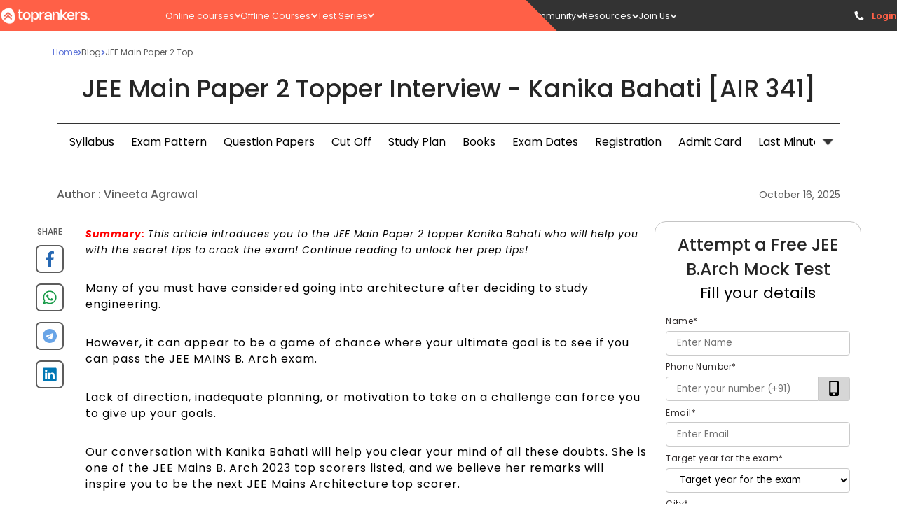

--- FILE ---
content_type: text/html; charset=utf-8
request_url: https://www.toprankers.com/how-jee-main-air-341-cracked-the-b-arch-exam
body_size: 92495
content:
<!DOCTYPE html><html lang="en"><head><link rel="preconnect" href="https://fonts.googleapis.com"/><link rel="stylesheet" data-href="https://fonts.googleapis.com/css2?family=Poppins:ital,wght@0,100;0,200;0,300;0,400;0,500;0,600;0,700;0,800;0,900;1,100;1,200;1,300;1,400;1,500;1,600;1,700;1,800;1,900&amp;display=swap"/><script src="https://ajax.googleapis.com/ajax/libs/jquery/3.6.0/jquery.min.js"></script><link rel="preconnect" href="https://fonts.gstatic.com" crossorigin /><meta charSet="utf-8"/><meta name="viewport" content="width=device-width  initial-scale=1.0, maximum-scale=1.0, user-scalable=0"/><link rel="icon" type="image/png" href="https://s3.ap-south-1.amazonaws.com/cdn.toprankers.net.in/img/TRIconWeb.png"/><link rel="canonical" href="https://www.toprankers.com/how-jee-main-air-341-cracked-the-b-arch-exam"/><script type="application/ld+json">{ 
            "@context": "https://schema.org",
            "@type": "Article",
            "headline":"JEE Main Paper 2 Topper Interview - Kanika Bahati [AIR 341]",
            
            "datePublished":"2022-09-26T18:54:39+05:30",
            "dateModified":"2025-10-16T17:55:52+05:30",
            "author":[{
              "@type": "Person",
              "name":"Vineeta Agrawal",
              "url":"https://www.toprankers.com/how-jee-main-air-341-cracked-the-b-arch-exam",
              "image": "https://cdn.toprankers.net.in/images/Untitled_design_20250724_141921_00001753347977.webp",
              "subject": "Communications Executive",
              "description": "Vineeta Agrawal is a seasoned content writer with 3 years of experience and a flair for turning ideas into impactful stories across industries. She blends creativity with strategy to craft content that clicks and converts. Off the clock, she’s a fiction film buff always chasing her next cinematic escape."
            }]
          }
        </script><title>How JEE Main AIR 341 Cracked the B. Arch Exam?</title><meta name="robots" content="FOLLOW, INDEX"/><meta name="description" content="Kanika Bahati is among the listed toppers of JEE Mains 2023 B. Arch and we feel her words will exhort you to come to be the subsequent topper of JEE MAINS Architecture. "/><meta property="og:type" content="website"/><meta name="og:title" property="og:title" content="How JEE Main AIR 341 Cracked the B. Arch Exam?"/><meta name="keywords" content="JEE Main B. Arch, JEE Main Architecture, JEE How JEE Main AIR 341 Cracked the B. Arch Exam?"/><meta name="og:description" property="og:description" content="Kanika Bahati is among the listed toppers of JEE Mains 2023 B. Arch and we feel her words will exhort you to come to be the subsequent topper of JEE MAINS Architecture. "/><meta property="og:site_name" content="Proper Noun"/><meta name="twitter:card" content="summary"/><script type="application/ld+json">{
        "@context": "https://schema.org",
        "@type": "WebSite",
         "url":"https://www.toprankers.com/how-jee-main-air-341-cracked-the-b-arch-exam",
        "potentialAction": {
          "@type": "SearchAction",
          "target": "https://www.toprankers.com/search?q={search_term_string}",
          "query-input": "required name=search_term_string"
        } 
    }</script><script type="application/ld+json">{
    "@context": "https://schema.org/",
    "@type": "FAQPage",
    "mainEntity":[ {
        "@type": "Question",
        "name": "Do you require taking a drop to prepare for JEE Mains B. Arch?",
        "acceptedAnswer": {
          "@type": "Answer",
          "text":"&lt;span&gt;&lt;p&gt;&lt;span&gt;You can prepare for JEE Mains B. Arch without taking a drop. You just need to put in a little more effort. Bring in a well-planned schedule and remain consistent with your preparation.&lt;/span&gt;&lt;/p&gt;&lt;/span&gt;"
        }
    },{
        "@type": "Question",
        "name": "Can I prepare for the 12th board and JEE MAINS B.Arch concurrently?",
        "acceptedAnswer": {
          "@type": "Answer",
          "text":"&lt;span&gt;&lt;span&gt;If you wish and believe that you will be able to manage the pressure of the 12th board exam and Entrance Examination at the same time. Then you can give it a shot.&lt;/span&gt;&lt;/span&gt;"
        }
    },{
        "@type": "Question",
        "name": "How must I prepare to cut well in JEE Mains B. Arch?",
        "acceptedAnswer": {
          "@type": "Answer",
          "text":"&lt;span&gt;&lt;p&gt;&lt;span&gt;You can take the help of coaching to hit the bull’s eye in one go. You can also choose to prepare independently on your own. The choices lie with you.&lt;/span&gt;&lt;/p&gt;&lt;/span&gt;"
        }
    },{
        "@type": "Question",
        "name": "What are some of the premix to improve rendition in mock tests of JEE Mains B. Arch?",
        "acceptedAnswer": {
          "@type": "Answer",
          "text":"&lt;span&gt;&lt;p&gt;&lt;span&gt;Here are some of the crucial tips we are placing in front of you:&amp;nbsp;&lt;/span&gt;&lt;/p&gt;&lt;p&gt;&lt;span&gt;&lt;br&gt;&lt;/span&gt;&lt;/p&gt;&lt;p&gt;&lt;/p&gt;&lt;ul&gt;&lt;li&gt;Remain consistent.&lt;/li&gt;&lt;li&gt;Try to get experts’ help to enhance your preparation.&amp;nbsp;&lt;/li&gt;&lt;li&gt;Practice extensively, particularly Maths and Drawing.&amp;nbsp;&lt;/li&gt;&lt;li&gt;Don’t rely on one source for your preparation.&amp;nbsp;&lt;/li&gt;&lt;li&gt;Create an emphatic schedule and adhere to it.&amp;nbsp;&lt;/li&gt;&lt;/ul&gt;&lt;p&gt;&lt;/p&gt;&lt;/span&gt;"
        }
    },{
        "@type": "Question",
        "name": "What fortes have to be sidestepped while preparing for the JEE Mains Architecture Paper?",
        "acceptedAnswer": {
          "@type": "Answer",
          "text":"&lt;span&gt;&lt;p&gt;&lt;span&gt;Things to put aside for this whole process are:&lt;/span&gt;&lt;/p&gt;&lt;p&gt;&lt;span&gt;&lt;br&gt;&lt;/span&gt;&lt;/p&gt;&lt;p&gt;&lt;/p&gt;&lt;ul&gt;&lt;li&gt;Extensive engagement on social media platforms.&lt;/li&gt;&lt;li&gt;Demotivation.&lt;/li&gt;&lt;li&gt;Anxiety.&lt;/li&gt;&lt;li&gt;Non Reproductive activities like online games, chat rooms, etc.&amp;nbsp;&lt;/li&gt;&lt;li&gt;Indiscipline&amp;nbsp;&lt;/li&gt;&lt;/ul&gt;&lt;p&gt;&lt;/p&gt;&lt;/span&gt;"
        }
    }]
  }</script><meta name="next-head-count" content="16"/><link rel="preload" href="/_next/static/css/300c52408d29deb6b445.css" as="style"/><link rel="stylesheet" href="/_next/static/css/300c52408d29deb6b445.css" data-n-g=""/><link rel="preload" href="/_next/static/css/bc92c5e7b6cb07136414.css" as="style"/><link rel="stylesheet" href="/_next/static/css/bc92c5e7b6cb07136414.css" data-n-p=""/><link rel="preload" href="/_next/static/css/eeb6fd9249dc3a9d0cf5.css" as="style"/><link rel="stylesheet" href="/_next/static/css/eeb6fd9249dc3a9d0cf5.css" data-n-p=""/><link rel="preload" href="/_next/static/css/a81379e10a7e6e8cee54.css" as="style"/><link rel="stylesheet" href="/_next/static/css/a81379e10a7e6e8cee54.css" data-n-p=""/><link rel="preload" href="/_next/static/css/066628db4f73a9f8246c.css" as="style"/><link rel="stylesheet" href="/_next/static/css/066628db4f73a9f8246c.css" data-n-p=""/><link rel="preload" href="/_next/static/css/3791e7c051d79963f38c.css" as="style"/><link rel="stylesheet" href="/_next/static/css/3791e7c051d79963f38c.css" data-n-p=""/><link rel="preload" href="/_next/static/css/d9a7498c74f6d8d09ec5.css" as="style"/><link rel="stylesheet" href="/_next/static/css/d9a7498c74f6d8d09ec5.css" data-n-p=""/><link rel="preload" href="/_next/static/css/366a5eb7878ab2ae5d21.css" as="style"/><link rel="stylesheet" href="/_next/static/css/366a5eb7878ab2ae5d21.css" data-n-p=""/><link rel="preload" href="/_next/static/css/788b6ec2162f66e91ae1.css" as="style"/><link rel="stylesheet" href="/_next/static/css/788b6ec2162f66e91ae1.css"/><link rel="preload" href="/_next/static/css/8626c95d62854c271835.css" as="style"/><link rel="stylesheet" href="/_next/static/css/8626c95d62854c271835.css"/><link rel="preload" href="/_next/static/css/f4cec308fdc2c237d01d.css" as="style"/><link rel="stylesheet" href="/_next/static/css/f4cec308fdc2c237d01d.css"/><link rel="preload" href="/_next/static/css/545cbcd0951ac4589794.css" as="style"/><link rel="stylesheet" href="/_next/static/css/545cbcd0951ac4589794.css"/><link rel="preload" href="/_next/static/css/ef21451d8346d615bd51.css" as="style"/><link rel="stylesheet" href="/_next/static/css/ef21451d8346d615bd51.css"/><link rel="preload" href="/_next/static/css/95fff215c9683e87f5a9.css" as="style"/><link rel="stylesheet" href="/_next/static/css/95fff215c9683e87f5a9.css"/><link rel="preload" href="/_next/static/css/4a714c231ffe1e8d06ae.css" as="style"/><link rel="stylesheet" href="/_next/static/css/4a714c231ffe1e8d06ae.css"/><noscript data-n-css=""></noscript><script defer="" nomodule="" src="/_next/static/chunks/polyfills-a40ef1678bae11e696dba45124eadd70.js"></script><script defer="" src="/_next/static/chunks/e78312c5.f7c2a9df412b854b116b.js"></script><script defer="" src="/_next/static/chunks/507.ab091403eaeb09a9c930.js"></script><script defer="" src="/_next/static/chunks/1850.5d45124b4181cc18a83f.js"></script><script defer="" src="/_next/static/chunks/8571.b4e4e9149a4e0e3ab64c.js"></script><script defer="" src="/_next/static/chunks/106.e116967534fc6fd0e7ef.js"></script><script defer="" src="/_next/static/chunks/2015-6fbc881a4e547b3d173d.js"></script><script defer="" src="/_next/static/chunks/9139-dad23e215bcd72651c34.js"></script><script defer="" src="/_next/static/chunks/2363.8e3494ea959d0250ca0d.js"></script><script defer="" src="/_next/static/chunks/8567.bc32a3109d70dfa157cb.js"></script><script defer="" src="/_next/static/chunks/3280.ff4f635b8cc975873612.js"></script><script defer="" src="/_next/static/chunks/6611-a714274ef970563fdf86.js"></script><script defer="" src="/_next/static/chunks/7794.7e164f4d5d7899e6e56a.js"></script><script defer="" src="/_next/static/chunks/4642.d9719d26e2716b506466.js"></script><script defer="" src="/_next/static/chunks/8657.3b0978ea7693daea073f.js"></script><script defer="" src="/_next/static/chunks/1293.58e05efb8ddf4c3c3d9a.js"></script><script defer="" src="/_next/static/chunks/8392.36d9abf71e25bef42dbd.js"></script><script src="/_next/static/chunks/webpack-f8603f35bd6ad5fcab3e.js" defer=""></script><script src="/_next/static/chunks/framework-e12e56e0b8a76d261551.js" defer=""></script><script src="/_next/static/chunks/main-df48966e86f6d609b83a.js" defer=""></script><script src="/_next/static/chunks/pages/_app-2f366bb678b7778466a4.js" defer=""></script><script src="/_next/static/chunks/4b358913-ba2fc8cd20f8f9396181.js" defer=""></script><script src="/_next/static/chunks/commons-f82bc423992d6038c5da.js" defer=""></script><script src="/_next/static/chunks/7650-c28aeeb8f4493744da74.js" defer=""></script><script src="/_next/static/chunks/3157-dd6bbdce99cba080e6c8.js" defer=""></script><script src="/_next/static/chunks/1749-14a9cf10776404147a89.js" defer=""></script><script src="/_next/static/chunks/4720-6e3a86999405d1f20e25.js" defer=""></script><script src="/_next/static/chunks/1669-338c4f45cd9809f606c1.js" defer=""></script><script src="/_next/static/chunks/6617-0ee197e0bbf247d8d9f8.js" defer=""></script><script src="/_next/static/chunks/609-f6658a437a500902256f.js" defer=""></script><script src="/_next/static/chunks/868-2c678396f4a16a91b358.js" defer=""></script><script src="/_next/static/chunks/3356-1e1b8003658c917b67d5.js" defer=""></script><script src="/_next/static/chunks/8286-bb7b2068a570eeccce02.js" defer=""></script><script src="/_next/static/chunks/6066-29cb6c2e030faac06c12.js" defer=""></script><script src="/_next/static/chunks/3170-ac67ffd6c99ae608be19.js" defer=""></script><script src="/_next/static/chunks/1193-448a0cc615d29e309217.js" defer=""></script><script src="/_next/static/chunks/9654-14031319701a8ad4d99e.js" defer=""></script><script src="/_next/static/chunks/5134-8db01744fa7578044d86.js" defer=""></script><script src="/_next/static/chunks/7603-90e49c469a97c5009ce4.js" defer=""></script><script src="/_next/static/chunks/8628-80d250bc7b33dd6b815c.js" defer=""></script><script src="/_next/static/chunks/591-00eb81186adf27d6746e.js" defer=""></script><script src="/_next/static/chunks/3096-09519341a664af5baaf5.js" defer=""></script><script src="/_next/static/chunks/9103-d5265f82b3f9c0ec6b32.js" defer=""></script><script src="/_next/static/chunks/pages/%5Bslug%5D-7fe16a1193c0cbd2dc90.js" defer=""></script><script src="/_next/static/AoEIynAnGw8uUxuj7TF2t/_buildManifest.js" defer=""></script><script src="/_next/static/AoEIynAnGw8uUxuj7TF2t/_ssgManifest.js" defer=""></script><style id="jss-server-side">.MuiGrid-container {
  width: 100%;
  display: flex;
  flex-wrap: wrap;
  box-sizing: border-box;
}
.MuiGrid-item {
  margin: 0;
  box-sizing: border-box;
}
.MuiGrid-zeroMinWidth {
  min-width: 0;
}
.MuiGrid-direction-xs-column {
  flex-direction: column;
}
.MuiGrid-direction-xs-column-reverse {
  flex-direction: column-reverse;
}
.MuiGrid-direction-xs-row-reverse {
  flex-direction: row-reverse;
}
.MuiGrid-wrap-xs-nowrap {
  flex-wrap: nowrap;
}
.MuiGrid-wrap-xs-wrap-reverse {
  flex-wrap: wrap-reverse;
}
.MuiGrid-align-items-xs-center {
  align-items: center;
}
.MuiGrid-align-items-xs-flex-start {
  align-items: flex-start;
}
.MuiGrid-align-items-xs-flex-end {
  align-items: flex-end;
}
.MuiGrid-align-items-xs-baseline {
  align-items: baseline;
}
.MuiGrid-align-content-xs-center {
  align-content: center;
}
.MuiGrid-align-content-xs-flex-start {
  align-content: flex-start;
}
.MuiGrid-align-content-xs-flex-end {
  align-content: flex-end;
}
.MuiGrid-align-content-xs-space-between {
  align-content: space-between;
}
.MuiGrid-align-content-xs-space-around {
  align-content: space-around;
}
.MuiGrid-justify-content-xs-center {
  justify-content: center;
}
.MuiGrid-justify-content-xs-flex-end {
  justify-content: flex-end;
}
.MuiGrid-justify-content-xs-space-between {
  justify-content: space-between;
}
.MuiGrid-justify-content-xs-space-around {
  justify-content: space-around;
}
.MuiGrid-justify-content-xs-space-evenly {
  justify-content: space-evenly;
}
.MuiGrid-spacing-xs-1 {
  width: calc(100% + 8px);
  margin: -4px;
}
.MuiGrid-spacing-xs-1 > .MuiGrid-item {
  padding: 4px;
}
.MuiGrid-spacing-xs-2 {
  width: calc(100% + 16px);
  margin: -8px;
}
.MuiGrid-spacing-xs-2 > .MuiGrid-item {
  padding: 8px;
}
.MuiGrid-spacing-xs-3 {
  width: calc(100% + 24px);
  margin: -12px;
}
.MuiGrid-spacing-xs-3 > .MuiGrid-item {
  padding: 12px;
}
.MuiGrid-spacing-xs-4 {
  width: calc(100% + 32px);
  margin: -16px;
}
.MuiGrid-spacing-xs-4 > .MuiGrid-item {
  padding: 16px;
}
.MuiGrid-spacing-xs-5 {
  width: calc(100% + 40px);
  margin: -20px;
}
.MuiGrid-spacing-xs-5 > .MuiGrid-item {
  padding: 20px;
}
.MuiGrid-spacing-xs-6 {
  width: calc(100% + 48px);
  margin: -24px;
}
.MuiGrid-spacing-xs-6 > .MuiGrid-item {
  padding: 24px;
}
.MuiGrid-spacing-xs-7 {
  width: calc(100% + 56px);
  margin: -28px;
}
.MuiGrid-spacing-xs-7 > .MuiGrid-item {
  padding: 28px;
}
.MuiGrid-spacing-xs-8 {
  width: calc(100% + 64px);
  margin: -32px;
}
.MuiGrid-spacing-xs-8 > .MuiGrid-item {
  padding: 32px;
}
.MuiGrid-spacing-xs-9 {
  width: calc(100% + 72px);
  margin: -36px;
}
.MuiGrid-spacing-xs-9 > .MuiGrid-item {
  padding: 36px;
}
.MuiGrid-spacing-xs-10 {
  width: calc(100% + 80px);
  margin: -40px;
}
.MuiGrid-spacing-xs-10 > .MuiGrid-item {
  padding: 40px;
}
.MuiGrid-grid-xs-auto {
  flex-grow: 0;
  max-width: none;
  flex-basis: auto;
}
.MuiGrid-grid-xs-true {
  flex-grow: 1;
  max-width: 100%;
  flex-basis: 0;
}
.MuiGrid-grid-xs-1 {
  flex-grow: 0;
  max-width: 8.333333%;
  flex-basis: 8.333333%;
}
.MuiGrid-grid-xs-2 {
  flex-grow: 0;
  max-width: 16.666667%;
  flex-basis: 16.666667%;
}
.MuiGrid-grid-xs-3 {
  flex-grow: 0;
  max-width: 25%;
  flex-basis: 25%;
}
.MuiGrid-grid-xs-4 {
  flex-grow: 0;
  max-width: 33.333333%;
  flex-basis: 33.333333%;
}
.MuiGrid-grid-xs-5 {
  flex-grow: 0;
  max-width: 41.666667%;
  flex-basis: 41.666667%;
}
.MuiGrid-grid-xs-6 {
  flex-grow: 0;
  max-width: 50%;
  flex-basis: 50%;
}
.MuiGrid-grid-xs-7 {
  flex-grow: 0;
  max-width: 58.333333%;
  flex-basis: 58.333333%;
}
.MuiGrid-grid-xs-8 {
  flex-grow: 0;
  max-width: 66.666667%;
  flex-basis: 66.666667%;
}
.MuiGrid-grid-xs-9 {
  flex-grow: 0;
  max-width: 75%;
  flex-basis: 75%;
}
.MuiGrid-grid-xs-10 {
  flex-grow: 0;
  max-width: 83.333333%;
  flex-basis: 83.333333%;
}
.MuiGrid-grid-xs-11 {
  flex-grow: 0;
  max-width: 91.666667%;
  flex-basis: 91.666667%;
}
.MuiGrid-grid-xs-12 {
  flex-grow: 0;
  max-width: 100%;
  flex-basis: 100%;
}
@media (min-width:600px) {
  .MuiGrid-grid-sm-auto {
    flex-grow: 0;
    max-width: none;
    flex-basis: auto;
  }
  .MuiGrid-grid-sm-true {
    flex-grow: 1;
    max-width: 100%;
    flex-basis: 0;
  }
  .MuiGrid-grid-sm-1 {
    flex-grow: 0;
    max-width: 8.333333%;
    flex-basis: 8.333333%;
  }
  .MuiGrid-grid-sm-2 {
    flex-grow: 0;
    max-width: 16.666667%;
    flex-basis: 16.666667%;
  }
  .MuiGrid-grid-sm-3 {
    flex-grow: 0;
    max-width: 25%;
    flex-basis: 25%;
  }
  .MuiGrid-grid-sm-4 {
    flex-grow: 0;
    max-width: 33.333333%;
    flex-basis: 33.333333%;
  }
  .MuiGrid-grid-sm-5 {
    flex-grow: 0;
    max-width: 41.666667%;
    flex-basis: 41.666667%;
  }
  .MuiGrid-grid-sm-6 {
    flex-grow: 0;
    max-width: 50%;
    flex-basis: 50%;
  }
  .MuiGrid-grid-sm-7 {
    flex-grow: 0;
    max-width: 58.333333%;
    flex-basis: 58.333333%;
  }
  .MuiGrid-grid-sm-8 {
    flex-grow: 0;
    max-width: 66.666667%;
    flex-basis: 66.666667%;
  }
  .MuiGrid-grid-sm-9 {
    flex-grow: 0;
    max-width: 75%;
    flex-basis: 75%;
  }
  .MuiGrid-grid-sm-10 {
    flex-grow: 0;
    max-width: 83.333333%;
    flex-basis: 83.333333%;
  }
  .MuiGrid-grid-sm-11 {
    flex-grow: 0;
    max-width: 91.666667%;
    flex-basis: 91.666667%;
  }
  .MuiGrid-grid-sm-12 {
    flex-grow: 0;
    max-width: 100%;
    flex-basis: 100%;
  }
}
@media (min-width:960px) {
  .MuiGrid-grid-md-auto {
    flex-grow: 0;
    max-width: none;
    flex-basis: auto;
  }
  .MuiGrid-grid-md-true {
    flex-grow: 1;
    max-width: 100%;
    flex-basis: 0;
  }
  .MuiGrid-grid-md-1 {
    flex-grow: 0;
    max-width: 8.333333%;
    flex-basis: 8.333333%;
  }
  .MuiGrid-grid-md-2 {
    flex-grow: 0;
    max-width: 16.666667%;
    flex-basis: 16.666667%;
  }
  .MuiGrid-grid-md-3 {
    flex-grow: 0;
    max-width: 25%;
    flex-basis: 25%;
  }
  .MuiGrid-grid-md-4 {
    flex-grow: 0;
    max-width: 33.333333%;
    flex-basis: 33.333333%;
  }
  .MuiGrid-grid-md-5 {
    flex-grow: 0;
    max-width: 41.666667%;
    flex-basis: 41.666667%;
  }
  .MuiGrid-grid-md-6 {
    flex-grow: 0;
    max-width: 50%;
    flex-basis: 50%;
  }
  .MuiGrid-grid-md-7 {
    flex-grow: 0;
    max-width: 58.333333%;
    flex-basis: 58.333333%;
  }
  .MuiGrid-grid-md-8 {
    flex-grow: 0;
    max-width: 66.666667%;
    flex-basis: 66.666667%;
  }
  .MuiGrid-grid-md-9 {
    flex-grow: 0;
    max-width: 75%;
    flex-basis: 75%;
  }
  .MuiGrid-grid-md-10 {
    flex-grow: 0;
    max-width: 83.333333%;
    flex-basis: 83.333333%;
  }
  .MuiGrid-grid-md-11 {
    flex-grow: 0;
    max-width: 91.666667%;
    flex-basis: 91.666667%;
  }
  .MuiGrid-grid-md-12 {
    flex-grow: 0;
    max-width: 100%;
    flex-basis: 100%;
  }
}
@media (min-width:1280px) {
  .MuiGrid-grid-lg-auto {
    flex-grow: 0;
    max-width: none;
    flex-basis: auto;
  }
  .MuiGrid-grid-lg-true {
    flex-grow: 1;
    max-width: 100%;
    flex-basis: 0;
  }
  .MuiGrid-grid-lg-1 {
    flex-grow: 0;
    max-width: 8.333333%;
    flex-basis: 8.333333%;
  }
  .MuiGrid-grid-lg-2 {
    flex-grow: 0;
    max-width: 16.666667%;
    flex-basis: 16.666667%;
  }
  .MuiGrid-grid-lg-3 {
    flex-grow: 0;
    max-width: 25%;
    flex-basis: 25%;
  }
  .MuiGrid-grid-lg-4 {
    flex-grow: 0;
    max-width: 33.333333%;
    flex-basis: 33.333333%;
  }
  .MuiGrid-grid-lg-5 {
    flex-grow: 0;
    max-width: 41.666667%;
    flex-basis: 41.666667%;
  }
  .MuiGrid-grid-lg-6 {
    flex-grow: 0;
    max-width: 50%;
    flex-basis: 50%;
  }
  .MuiGrid-grid-lg-7 {
    flex-grow: 0;
    max-width: 58.333333%;
    flex-basis: 58.333333%;
  }
  .MuiGrid-grid-lg-8 {
    flex-grow: 0;
    max-width: 66.666667%;
    flex-basis: 66.666667%;
  }
  .MuiGrid-grid-lg-9 {
    flex-grow: 0;
    max-width: 75%;
    flex-basis: 75%;
  }
  .MuiGrid-grid-lg-10 {
    flex-grow: 0;
    max-width: 83.333333%;
    flex-basis: 83.333333%;
  }
  .MuiGrid-grid-lg-11 {
    flex-grow: 0;
    max-width: 91.666667%;
    flex-basis: 91.666667%;
  }
  .MuiGrid-grid-lg-12 {
    flex-grow: 0;
    max-width: 100%;
    flex-basis: 100%;
  }
}
@media (min-width:1920px) {
  .MuiGrid-grid-xl-auto {
    flex-grow: 0;
    max-width: none;
    flex-basis: auto;
  }
  .MuiGrid-grid-xl-true {
    flex-grow: 1;
    max-width: 100%;
    flex-basis: 0;
  }
  .MuiGrid-grid-xl-1 {
    flex-grow: 0;
    max-width: 8.333333%;
    flex-basis: 8.333333%;
  }
  .MuiGrid-grid-xl-2 {
    flex-grow: 0;
    max-width: 16.666667%;
    flex-basis: 16.666667%;
  }
  .MuiGrid-grid-xl-3 {
    flex-grow: 0;
    max-width: 25%;
    flex-basis: 25%;
  }
  .MuiGrid-grid-xl-4 {
    flex-grow: 0;
    max-width: 33.333333%;
    flex-basis: 33.333333%;
  }
  .MuiGrid-grid-xl-5 {
    flex-grow: 0;
    max-width: 41.666667%;
    flex-basis: 41.666667%;
  }
  .MuiGrid-grid-xl-6 {
    flex-grow: 0;
    max-width: 50%;
    flex-basis: 50%;
  }
  .MuiGrid-grid-xl-7 {
    flex-grow: 0;
    max-width: 58.333333%;
    flex-basis: 58.333333%;
  }
  .MuiGrid-grid-xl-8 {
    flex-grow: 0;
    max-width: 66.666667%;
    flex-basis: 66.666667%;
  }
  .MuiGrid-grid-xl-9 {
    flex-grow: 0;
    max-width: 75%;
    flex-basis: 75%;
  }
  .MuiGrid-grid-xl-10 {
    flex-grow: 0;
    max-width: 83.333333%;
    flex-basis: 83.333333%;
  }
  .MuiGrid-grid-xl-11 {
    flex-grow: 0;
    max-width: 91.666667%;
    flex-basis: 91.666667%;
  }
  .MuiGrid-grid-xl-12 {
    flex-grow: 0;
    max-width: 100%;
    flex-basis: 100%;
  }
}
  .MuiSvgIcon-root {
    fill: currentColor;
    width: 1em;
    height: 1em;
    display: inline-block;
    font-size: 1.5rem;
    transition: fill 200ms cubic-bezier(0.4, 0, 0.2, 1) 0ms;
    flex-shrink: 0;
    user-select: none;
  }
  .MuiSvgIcon-colorPrimary {
    color: #3f51b5;
  }
  .MuiSvgIcon-colorSecondary {
    color: #f50057;
  }
  .MuiSvgIcon-colorAction {
    color: rgba(0, 0, 0, 0.54);
  }
  .MuiSvgIcon-colorError {
    color: #f44336;
  }
  .MuiSvgIcon-colorDisabled {
    color: rgba(0, 0, 0, 0.26);
  }
  .MuiSvgIcon-fontSizeInherit {
    font-size: inherit;
  }
  .MuiSvgIcon-fontSizeSmall {
    font-size: 1.25rem;
  }
  .MuiSvgIcon-fontSizeLarge {
    font-size: 2.1875rem;
  }
  .MuiToolbar-root {
    display: flex;
    position: relative;
    align-items: center;
  }
  .MuiToolbar-gutters {
    padding-left: 16px;
    padding-right: 16px;
  }
@media (min-width:600px) {
  .MuiToolbar-gutters {
    padding-left: 24px;
    padding-right: 24px;
  }
}
  .MuiToolbar-regular {
    min-height: 56px;
  }
@media (min-width:0px) and (orientation: landscape) {
  .MuiToolbar-regular {
    min-height: 48px;
  }
}
@media (min-width:600px) {
  .MuiToolbar-regular {
    min-height: 64px;
  }
}
  .MuiToolbar-dense {
    min-height: 48px;
  }
  .MuiTooltip-popper {
    z-index: 1500;
    pointer-events: none;
  }
  .MuiTooltip-popperInteractive {
    pointer-events: auto;
  }
  .MuiTooltip-popperArrow[x-placement*="bottom"] .MuiTooltip-arrow {
    top: 0;
    left: 0;
    margin-top: -0.71em;
    margin-left: 4px;
    margin-right: 4px;
  }
  .MuiTooltip-popperArrow[x-placement*="top"] .MuiTooltip-arrow {
    left: 0;
    bottom: 0;
    margin-left: 4px;
    margin-right: 4px;
    margin-bottom: -0.71em;
  }
  .MuiTooltip-popperArrow[x-placement*="right"] .MuiTooltip-arrow {
    left: 0;
    width: 0.71em;
    height: 1em;
    margin-top: 4px;
    margin-left: -0.71em;
    margin-bottom: 4px;
  }
  .MuiTooltip-popperArrow[x-placement*="left"] .MuiTooltip-arrow {
    right: 0;
    width: 0.71em;
    height: 1em;
    margin-top: 4px;
    margin-right: -0.71em;
    margin-bottom: 4px;
  }
  .MuiTooltip-popperArrow[x-placement*="left"] .MuiTooltip-arrow::before {
    transform-origin: 0 0;
  }
  .MuiTooltip-popperArrow[x-placement*="right"] .MuiTooltip-arrow::before {
    transform-origin: 100% 100%;
  }
  .MuiTooltip-popperArrow[x-placement*="top"] .MuiTooltip-arrow::before {
    transform-origin: 100% 0;
  }
  .MuiTooltip-popperArrow[x-placement*="bottom"] .MuiTooltip-arrow::before {
    transform-origin: 0 100%;
  }
  .MuiTooltip-tooltip {
    color: #fff;
    padding: 4px 8px;
    font-size: 0.625rem;
    max-width: 300px;
    word-wrap: break-word;
    font-family: "Roboto", "Helvetica", "Arial", sans-serif;
    font-weight: 500;
    line-height: 1.4em;
    border-radius: 4px;
    background-color: rgba(97, 97, 97, 0.9);
  }
  .MuiTooltip-tooltipArrow {
    margin: 0;
    position: relative;
  }
  .MuiTooltip-arrow {
    color: rgba(97, 97, 97, 0.9);
    width: 1em;
    height: 0.71em;
    overflow: hidden;
    position: absolute;
    box-sizing: border-box;
  }
  .MuiTooltip-arrow::before {
    width: 100%;
    height: 100%;
    margin: auto;
    content: "";
    display: block;
    transform: rotate(45deg);
    background-color: currentColor;
  }
  .MuiTooltip-touch {
    padding: 8px 16px;
    font-size: 0.875rem;
    font-weight: 400;
    line-height: 1.14286em;
  }
  .MuiTooltip-tooltipPlacementLeft {
    margin: 0 24px ;
    transform-origin: right center;
  }
@media (min-width:600px) {
  .MuiTooltip-tooltipPlacementLeft {
    margin: 0 14px;
  }
}
  .MuiTooltip-tooltipPlacementRight {
    margin: 0 24px;
    transform-origin: left center;
  }
@media (min-width:600px) {
  .MuiTooltip-tooltipPlacementRight {
    margin: 0 14px;
  }
}
  .MuiTooltip-tooltipPlacementTop {
    margin: 24px 0;
    transform-origin: center bottom;
  }
@media (min-width:600px) {
  .MuiTooltip-tooltipPlacementTop {
    margin: 14px 0;
  }
}
  .MuiTooltip-tooltipPlacementBottom {
    margin: 24px 0;
    transform-origin: center top;
  }
@media (min-width:600px) {
  .MuiTooltip-tooltipPlacementBottom {
    margin: 14px 0;
  }
}
  .MuiButtonBase-root {
    color: inherit;
    border: 0;
    cursor: pointer;
    margin: 0;
    display: inline-flex;
    outline: 0;
    padding: 0;
    position: relative;
    align-items: center;
    user-select: none;
    border-radius: 0;
    vertical-align: middle;
    -moz-appearance: none;
    justify-content: center;
    text-decoration: none;
    background-color: transparent;
    -webkit-appearance: none;
    -webkit-tap-highlight-color: transparent;
  }
  .MuiButtonBase-root::-moz-focus-inner {
    border-style: none;
  }
  .MuiButtonBase-root.Mui-disabled {
    cursor: default;
    pointer-events: none;
  }
@media print {
  .MuiButtonBase-root {
    color-adjust: exact;
  }
}
  .MuiIconButton-root {
    flex: 0 0 auto;
    color: rgba(0, 0, 0, 0.54);
    padding: 12px;
    overflow: visible;
    font-size: 1.5rem;
    text-align: center;
    transition: background-color 150ms cubic-bezier(0.4, 0, 0.2, 1) 0ms;
    border-radius: 50%;
  }
  .MuiIconButton-root:hover {
    background-color: rgba(0, 0, 0, 0.04);
  }
  .MuiIconButton-root.Mui-disabled {
    color: rgba(0, 0, 0, 0.26);
    background-color: transparent;
  }
@media (hover: none) {
  .MuiIconButton-root:hover {
    background-color: transparent;
  }
}
  .MuiIconButton-edgeStart {
    margin-left: -12px;
  }
  .MuiIconButton-sizeSmall.MuiIconButton-edgeStart {
    margin-left: -3px;
  }
  .MuiIconButton-edgeEnd {
    margin-right: -12px;
  }
  .MuiIconButton-sizeSmall.MuiIconButton-edgeEnd {
    margin-right: -3px;
  }
  .MuiIconButton-colorInherit {
    color: inherit;
  }
  .MuiIconButton-colorPrimary {
    color: #3f51b5;
  }
  .MuiIconButton-colorPrimary:hover {
    background-color: rgba(63, 81, 181, 0.04);
  }
@media (hover: none) {
  .MuiIconButton-colorPrimary:hover {
    background-color: transparent;
  }
}
  .MuiIconButton-colorSecondary {
    color: #f50057;
  }
  .MuiIconButton-colorSecondary:hover {
    background-color: rgba(245, 0, 87, 0.04);
  }
@media (hover: none) {
  .MuiIconButton-colorSecondary:hover {
    background-color: transparent;
  }
}
  .MuiIconButton-sizeSmall {
    padding: 3px;
    font-size: 1.125rem;
  }
  .MuiIconButton-label {
    width: 100%;
    display: flex;
    align-items: inherit;
    justify-content: inherit;
  }
  .jss1 {
    display: flex;
  }
  .jss2 {
    color: #262626;
    font-size: 16px;
    font-family: Lato;
    font-weight: bold;
  }
  .jss3 {
    color: green;
    padding-left: 8px;
    padding-bottom: 0;
  }
  .jss3selected {
    color: white;
    background-color: red;
  }
  .jss4 {
    width: 100%;
    height: 54px;
    z-index: 160;
    position: fixed;
    box-shadow: none;
    background-color: #F7F7F7;
  }
  .jss5 {
    color: #D8D8D8;
  }
  .jss6 {
    display: none;
  }
  .jss7 {
    width: 270px;
    z-index: 1200;
    flex-shrink: 0;
  }
  .jss8 {
    width: 270px;
    opacity: 3;
    border-radius: 10px;
  }
  .jss9 {
    display: flex;
    padding: 0px 8px;
    min-height: 56px;
    align-items: center;
    justify-content: flex-end;
  }
@media (min-width:0px) and (orientation: landscape) {
  .jss9 {
    min-height: 48px;
  }
}
@media (min-width:600px) {
  .jss9 {
    min-height: 64px;
  }
}
  .jss10 {
    display: flex;
    padding: 0px 12px;
    min-height: 56px;
    align-items: center;
    justify-content: space-between;
  }
@media (min-width:0px) and (orientation: landscape) {
  .jss10 {
    min-height: 48px;
  }
}
@media (min-width:600px) {
  .jss10 {
    min-height: 64px;
  }
}
  .jss11 {
    padding: 24px;
    flex-grow: 1;
    transition: margin 195ms cubic-bezier(0.4, 0, 0.6, 1) 0ms;
    margin-left: -270px;
  }
  .jss12 {
    transition: margin 225ms cubic-bezier(0.0, 0, 0.2, 1) 0ms;
    margin-left: 0;
  }
  .jss13 {
    gap: 3rem;
    display: flex;
    justify-content: center;
  }
  .jss14 {
    order: 1;
  }
  .jss15 {
    order: 0;
  }
  .jss16 {
    order: 0;
  }
  .jss17 {
    order: 1;
  }
  .jss18 .MuiStepConnector-root {
    background-color: #ccc;
  }</style><style data-href="https://fonts.googleapis.com/css2?family=Poppins:ital,wght@0,100;0,200;0,300;0,400;0,500;0,600;0,700;0,800;0,900;1,100;1,200;1,300;1,400;1,500;1,600;1,700;1,800;1,900&display=swap">@font-face{font-family:'Poppins';font-style:italic;font-weight:100;font-display:swap;src:url(https://fonts.gstatic.com/l/font?kit=pxiAyp8kv8JHgFVrJJLmE3tG&skey=14913f5d70e4915e&v=v24) format('woff')}@font-face{font-family:'Poppins';font-style:italic;font-weight:200;font-display:swap;src:url(https://fonts.gstatic.com/l/font?kit=pxiDyp8kv8JHgFVrJJLmv1plEw&skey=e6f64e60fb8d9268&v=v24) format('woff')}@font-face{font-family:'Poppins';font-style:italic;font-weight:300;font-display:swap;src:url(https://fonts.gstatic.com/l/font?kit=pxiDyp8kv8JHgFVrJJLm21llEw&skey=b60188e8ecc47dee&v=v24) format('woff')}@font-face{font-family:'Poppins';font-style:italic;font-weight:400;font-display:swap;src:url(https://fonts.gstatic.com/l/font?kit=pxiGyp8kv8JHgFVrJJLedA&skey=f21d6e783fa43c88&v=v24) format('woff')}@font-face{font-family:'Poppins';font-style:italic;font-weight:500;font-display:swap;src:url(https://fonts.gstatic.com/l/font?kit=pxiDyp8kv8JHgFVrJJLmg1hlEw&skey=b0aa19767d34da85&v=v24) format('woff')}@font-face{font-family:'Poppins';font-style:italic;font-weight:600;font-display:swap;src:url(https://fonts.gstatic.com/l/font?kit=pxiDyp8kv8JHgFVrJJLmr19lEw&skey=7fbc556774b13ef0&v=v24) format('woff')}@font-face{font-family:'Poppins';font-style:italic;font-weight:700;font-display:swap;src:url(https://fonts.gstatic.com/l/font?kit=pxiDyp8kv8JHgFVrJJLmy15lEw&skey=29c3bd833a54ba8c&v=v24) format('woff')}@font-face{font-family:'Poppins';font-style:italic;font-weight:800;font-display:swap;src:url(https://fonts.gstatic.com/l/font?kit=pxiDyp8kv8JHgFVrJJLm111lEw&skey=6ea139488603f28c&v=v24) format('woff')}@font-face{font-family:'Poppins';font-style:italic;font-weight:900;font-display:swap;src:url(https://fonts.gstatic.com/l/font?kit=pxiDyp8kv8JHgFVrJJLm81xlEw&skey=846b48b4eada095a&v=v24) format('woff')}@font-face{font-family:'Poppins';font-style:normal;font-weight:100;font-display:swap;src:url(https://fonts.gstatic.com/l/font?kit=pxiGyp8kv8JHgFVrLPTedA&skey=57be0781cfb72ecd&v=v24) format('woff')}@font-face{font-family:'Poppins';font-style:normal;font-weight:200;font-display:swap;src:url(https://fonts.gstatic.com/l/font?kit=pxiByp8kv8JHgFVrLFj_V1g&skey=1bdc08fe61c3cc9e&v=v24) format('woff')}@font-face{font-family:'Poppins';font-style:normal;font-weight:300;font-display:swap;src:url(https://fonts.gstatic.com/l/font?kit=pxiByp8kv8JHgFVrLDz8V1g&skey=4aabc5055a39e031&v=v24) format('woff')}@font-face{font-family:'Poppins';font-style:normal;font-weight:400;font-display:swap;src:url(https://fonts.gstatic.com/l/font?kit=pxiEyp8kv8JHgFVrFJM&skey=87759fb096548f6d&v=v24) format('woff')}@font-face{font-family:'Poppins';font-style:normal;font-weight:500;font-display:swap;src:url(https://fonts.gstatic.com/l/font?kit=pxiByp8kv8JHgFVrLGT9V1g&skey=d4526a9b64c21b87&v=v24) format('woff')}@font-face{font-family:'Poppins';font-style:normal;font-weight:600;font-display:swap;src:url(https://fonts.gstatic.com/l/font?kit=pxiByp8kv8JHgFVrLEj6V1g&skey=ce7ef9d62ca89319&v=v24) format('woff')}@font-face{font-family:'Poppins';font-style:normal;font-weight:700;font-display:swap;src:url(https://fonts.gstatic.com/l/font?kit=pxiByp8kv8JHgFVrLCz7V1g&skey=cea76fe63715a67a&v=v24) format('woff')}@font-face{font-family:'Poppins';font-style:normal;font-weight:800;font-display:swap;src:url(https://fonts.gstatic.com/l/font?kit=pxiByp8kv8JHgFVrLDD4V1g&skey=f01e006f58df81ac&v=v24) format('woff')}@font-face{font-family:'Poppins';font-style:normal;font-weight:900;font-display:swap;src:url(https://fonts.gstatic.com/l/font?kit=pxiByp8kv8JHgFVrLBT5V1g&skey=6c361c40a830b323&v=v24) format('woff')}@font-face{font-family:'Poppins';font-style:italic;font-weight:100;font-display:swap;src:url(https://fonts.gstatic.com/s/poppins/v24/pxiAyp8kv8JHgFVrJJLmE0tDMPKhSkFEkm8.woff2) format('woff2');unicode-range:U+0900-097F,U+1CD0-1CF9,U+200C-200D,U+20A8,U+20B9,U+20F0,U+25CC,U+A830-A839,U+A8E0-A8FF,U+11B00-11B09}@font-face{font-family:'Poppins';font-style:italic;font-weight:100;font-display:swap;src:url(https://fonts.gstatic.com/s/poppins/v24/pxiAyp8kv8JHgFVrJJLmE0tMMPKhSkFEkm8.woff2) format('woff2');unicode-range:U+0100-02BA,U+02BD-02C5,U+02C7-02CC,U+02CE-02D7,U+02DD-02FF,U+0304,U+0308,U+0329,U+1D00-1DBF,U+1E00-1E9F,U+1EF2-1EFF,U+2020,U+20A0-20AB,U+20AD-20C0,U+2113,U+2C60-2C7F,U+A720-A7FF}@font-face{font-family:'Poppins';font-style:italic;font-weight:100;font-display:swap;src:url(https://fonts.gstatic.com/s/poppins/v24/pxiAyp8kv8JHgFVrJJLmE0tCMPKhSkFE.woff2) format('woff2');unicode-range:U+0000-00FF,U+0131,U+0152-0153,U+02BB-02BC,U+02C6,U+02DA,U+02DC,U+0304,U+0308,U+0329,U+2000-206F,U+20AC,U+2122,U+2191,U+2193,U+2212,U+2215,U+FEFF,U+FFFD}@font-face{font-family:'Poppins';font-style:italic;font-weight:200;font-display:swap;src:url(https://fonts.gstatic.com/s/poppins/v24/pxiDyp8kv8JHgFVrJJLmv1pVFteOYktMqlap.woff2) format('woff2');unicode-range:U+0900-097F,U+1CD0-1CF9,U+200C-200D,U+20A8,U+20B9,U+20F0,U+25CC,U+A830-A839,U+A8E0-A8FF,U+11B00-11B09}@font-face{font-family:'Poppins';font-style:italic;font-weight:200;font-display:swap;src:url(https://fonts.gstatic.com/s/poppins/v24/pxiDyp8kv8JHgFVrJJLmv1pVGdeOYktMqlap.woff2) format('woff2');unicode-range:U+0100-02BA,U+02BD-02C5,U+02C7-02CC,U+02CE-02D7,U+02DD-02FF,U+0304,U+0308,U+0329,U+1D00-1DBF,U+1E00-1E9F,U+1EF2-1EFF,U+2020,U+20A0-20AB,U+20AD-20C0,U+2113,U+2C60-2C7F,U+A720-A7FF}@font-face{font-family:'Poppins';font-style:italic;font-weight:200;font-display:swap;src:url(https://fonts.gstatic.com/s/poppins/v24/pxiDyp8kv8JHgFVrJJLmv1pVF9eOYktMqg.woff2) format('woff2');unicode-range:U+0000-00FF,U+0131,U+0152-0153,U+02BB-02BC,U+02C6,U+02DA,U+02DC,U+0304,U+0308,U+0329,U+2000-206F,U+20AC,U+2122,U+2191,U+2193,U+2212,U+2215,U+FEFF,U+FFFD}@font-face{font-family:'Poppins';font-style:italic;font-weight:300;font-display:swap;src:url(https://fonts.gstatic.com/s/poppins/v24/pxiDyp8kv8JHgFVrJJLm21lVFteOYktMqlap.woff2) format('woff2');unicode-range:U+0900-097F,U+1CD0-1CF9,U+200C-200D,U+20A8,U+20B9,U+20F0,U+25CC,U+A830-A839,U+A8E0-A8FF,U+11B00-11B09}@font-face{font-family:'Poppins';font-style:italic;font-weight:300;font-display:swap;src:url(https://fonts.gstatic.com/s/poppins/v24/pxiDyp8kv8JHgFVrJJLm21lVGdeOYktMqlap.woff2) format('woff2');unicode-range:U+0100-02BA,U+02BD-02C5,U+02C7-02CC,U+02CE-02D7,U+02DD-02FF,U+0304,U+0308,U+0329,U+1D00-1DBF,U+1E00-1E9F,U+1EF2-1EFF,U+2020,U+20A0-20AB,U+20AD-20C0,U+2113,U+2C60-2C7F,U+A720-A7FF}@font-face{font-family:'Poppins';font-style:italic;font-weight:300;font-display:swap;src:url(https://fonts.gstatic.com/s/poppins/v24/pxiDyp8kv8JHgFVrJJLm21lVF9eOYktMqg.woff2) format('woff2');unicode-range:U+0000-00FF,U+0131,U+0152-0153,U+02BB-02BC,U+02C6,U+02DA,U+02DC,U+0304,U+0308,U+0329,U+2000-206F,U+20AC,U+2122,U+2191,U+2193,U+2212,U+2215,U+FEFF,U+FFFD}@font-face{font-family:'Poppins';font-style:italic;font-weight:400;font-display:swap;src:url(https://fonts.gstatic.com/s/poppins/v24/pxiGyp8kv8JHgFVrJJLucXtAOvWDSHFF.woff2) format('woff2');unicode-range:U+0900-097F,U+1CD0-1CF9,U+200C-200D,U+20A8,U+20B9,U+20F0,U+25CC,U+A830-A839,U+A8E0-A8FF,U+11B00-11B09}@font-face{font-family:'Poppins';font-style:italic;font-weight:400;font-display:swap;src:url(https://fonts.gstatic.com/s/poppins/v24/pxiGyp8kv8JHgFVrJJLufntAOvWDSHFF.woff2) format('woff2');unicode-range:U+0100-02BA,U+02BD-02C5,U+02C7-02CC,U+02CE-02D7,U+02DD-02FF,U+0304,U+0308,U+0329,U+1D00-1DBF,U+1E00-1E9F,U+1EF2-1EFF,U+2020,U+20A0-20AB,U+20AD-20C0,U+2113,U+2C60-2C7F,U+A720-A7FF}@font-face{font-family:'Poppins';font-style:italic;font-weight:400;font-display:swap;src:url(https://fonts.gstatic.com/s/poppins/v24/pxiGyp8kv8JHgFVrJJLucHtAOvWDSA.woff2) format('woff2');unicode-range:U+0000-00FF,U+0131,U+0152-0153,U+02BB-02BC,U+02C6,U+02DA,U+02DC,U+0304,U+0308,U+0329,U+2000-206F,U+20AC,U+2122,U+2191,U+2193,U+2212,U+2215,U+FEFF,U+FFFD}@font-face{font-family:'Poppins';font-style:italic;font-weight:500;font-display:swap;src:url(https://fonts.gstatic.com/s/poppins/v24/pxiDyp8kv8JHgFVrJJLmg1hVFteOYktMqlap.woff2) format('woff2');unicode-range:U+0900-097F,U+1CD0-1CF9,U+200C-200D,U+20A8,U+20B9,U+20F0,U+25CC,U+A830-A839,U+A8E0-A8FF,U+11B00-11B09}@font-face{font-family:'Poppins';font-style:italic;font-weight:500;font-display:swap;src:url(https://fonts.gstatic.com/s/poppins/v24/pxiDyp8kv8JHgFVrJJLmg1hVGdeOYktMqlap.woff2) format('woff2');unicode-range:U+0100-02BA,U+02BD-02C5,U+02C7-02CC,U+02CE-02D7,U+02DD-02FF,U+0304,U+0308,U+0329,U+1D00-1DBF,U+1E00-1E9F,U+1EF2-1EFF,U+2020,U+20A0-20AB,U+20AD-20C0,U+2113,U+2C60-2C7F,U+A720-A7FF}@font-face{font-family:'Poppins';font-style:italic;font-weight:500;font-display:swap;src:url(https://fonts.gstatic.com/s/poppins/v24/pxiDyp8kv8JHgFVrJJLmg1hVF9eOYktMqg.woff2) format('woff2');unicode-range:U+0000-00FF,U+0131,U+0152-0153,U+02BB-02BC,U+02C6,U+02DA,U+02DC,U+0304,U+0308,U+0329,U+2000-206F,U+20AC,U+2122,U+2191,U+2193,U+2212,U+2215,U+FEFF,U+FFFD}@font-face{font-family:'Poppins';font-style:italic;font-weight:600;font-display:swap;src:url(https://fonts.gstatic.com/s/poppins/v24/pxiDyp8kv8JHgFVrJJLmr19VFteOYktMqlap.woff2) format('woff2');unicode-range:U+0900-097F,U+1CD0-1CF9,U+200C-200D,U+20A8,U+20B9,U+20F0,U+25CC,U+A830-A839,U+A8E0-A8FF,U+11B00-11B09}@font-face{font-family:'Poppins';font-style:italic;font-weight:600;font-display:swap;src:url(https://fonts.gstatic.com/s/poppins/v24/pxiDyp8kv8JHgFVrJJLmr19VGdeOYktMqlap.woff2) format('woff2');unicode-range:U+0100-02BA,U+02BD-02C5,U+02C7-02CC,U+02CE-02D7,U+02DD-02FF,U+0304,U+0308,U+0329,U+1D00-1DBF,U+1E00-1E9F,U+1EF2-1EFF,U+2020,U+20A0-20AB,U+20AD-20C0,U+2113,U+2C60-2C7F,U+A720-A7FF}@font-face{font-family:'Poppins';font-style:italic;font-weight:600;font-display:swap;src:url(https://fonts.gstatic.com/s/poppins/v24/pxiDyp8kv8JHgFVrJJLmr19VF9eOYktMqg.woff2) format('woff2');unicode-range:U+0000-00FF,U+0131,U+0152-0153,U+02BB-02BC,U+02C6,U+02DA,U+02DC,U+0304,U+0308,U+0329,U+2000-206F,U+20AC,U+2122,U+2191,U+2193,U+2212,U+2215,U+FEFF,U+FFFD}@font-face{font-family:'Poppins';font-style:italic;font-weight:700;font-display:swap;src:url(https://fonts.gstatic.com/s/poppins/v24/pxiDyp8kv8JHgFVrJJLmy15VFteOYktMqlap.woff2) format('woff2');unicode-range:U+0900-097F,U+1CD0-1CF9,U+200C-200D,U+20A8,U+20B9,U+20F0,U+25CC,U+A830-A839,U+A8E0-A8FF,U+11B00-11B09}@font-face{font-family:'Poppins';font-style:italic;font-weight:700;font-display:swap;src:url(https://fonts.gstatic.com/s/poppins/v24/pxiDyp8kv8JHgFVrJJLmy15VGdeOYktMqlap.woff2) format('woff2');unicode-range:U+0100-02BA,U+02BD-02C5,U+02C7-02CC,U+02CE-02D7,U+02DD-02FF,U+0304,U+0308,U+0329,U+1D00-1DBF,U+1E00-1E9F,U+1EF2-1EFF,U+2020,U+20A0-20AB,U+20AD-20C0,U+2113,U+2C60-2C7F,U+A720-A7FF}@font-face{font-family:'Poppins';font-style:italic;font-weight:700;font-display:swap;src:url(https://fonts.gstatic.com/s/poppins/v24/pxiDyp8kv8JHgFVrJJLmy15VF9eOYktMqg.woff2) format('woff2');unicode-range:U+0000-00FF,U+0131,U+0152-0153,U+02BB-02BC,U+02C6,U+02DA,U+02DC,U+0304,U+0308,U+0329,U+2000-206F,U+20AC,U+2122,U+2191,U+2193,U+2212,U+2215,U+FEFF,U+FFFD}@font-face{font-family:'Poppins';font-style:italic;font-weight:800;font-display:swap;src:url(https://fonts.gstatic.com/s/poppins/v24/pxiDyp8kv8JHgFVrJJLm111VFteOYktMqlap.woff2) format('woff2');unicode-range:U+0900-097F,U+1CD0-1CF9,U+200C-200D,U+20A8,U+20B9,U+20F0,U+25CC,U+A830-A839,U+A8E0-A8FF,U+11B00-11B09}@font-face{font-family:'Poppins';font-style:italic;font-weight:800;font-display:swap;src:url(https://fonts.gstatic.com/s/poppins/v24/pxiDyp8kv8JHgFVrJJLm111VGdeOYktMqlap.woff2) format('woff2');unicode-range:U+0100-02BA,U+02BD-02C5,U+02C7-02CC,U+02CE-02D7,U+02DD-02FF,U+0304,U+0308,U+0329,U+1D00-1DBF,U+1E00-1E9F,U+1EF2-1EFF,U+2020,U+20A0-20AB,U+20AD-20C0,U+2113,U+2C60-2C7F,U+A720-A7FF}@font-face{font-family:'Poppins';font-style:italic;font-weight:800;font-display:swap;src:url(https://fonts.gstatic.com/s/poppins/v24/pxiDyp8kv8JHgFVrJJLm111VF9eOYktMqg.woff2) format('woff2');unicode-range:U+0000-00FF,U+0131,U+0152-0153,U+02BB-02BC,U+02C6,U+02DA,U+02DC,U+0304,U+0308,U+0329,U+2000-206F,U+20AC,U+2122,U+2191,U+2193,U+2212,U+2215,U+FEFF,U+FFFD}@font-face{font-family:'Poppins';font-style:italic;font-weight:900;font-display:swap;src:url(https://fonts.gstatic.com/s/poppins/v24/pxiDyp8kv8JHgFVrJJLm81xVFteOYktMqlap.woff2) format('woff2');unicode-range:U+0900-097F,U+1CD0-1CF9,U+200C-200D,U+20A8,U+20B9,U+20F0,U+25CC,U+A830-A839,U+A8E0-A8FF,U+11B00-11B09}@font-face{font-family:'Poppins';font-style:italic;font-weight:900;font-display:swap;src:url(https://fonts.gstatic.com/s/poppins/v24/pxiDyp8kv8JHgFVrJJLm81xVGdeOYktMqlap.woff2) format('woff2');unicode-range:U+0100-02BA,U+02BD-02C5,U+02C7-02CC,U+02CE-02D7,U+02DD-02FF,U+0304,U+0308,U+0329,U+1D00-1DBF,U+1E00-1E9F,U+1EF2-1EFF,U+2020,U+20A0-20AB,U+20AD-20C0,U+2113,U+2C60-2C7F,U+A720-A7FF}@font-face{font-family:'Poppins';font-style:italic;font-weight:900;font-display:swap;src:url(https://fonts.gstatic.com/s/poppins/v24/pxiDyp8kv8JHgFVrJJLm81xVF9eOYktMqg.woff2) format('woff2');unicode-range:U+0000-00FF,U+0131,U+0152-0153,U+02BB-02BC,U+02C6,U+02DA,U+02DC,U+0304,U+0308,U+0329,U+2000-206F,U+20AC,U+2122,U+2191,U+2193,U+2212,U+2215,U+FEFF,U+FFFD}@font-face{font-family:'Poppins';font-style:normal;font-weight:100;font-display:swap;src:url(https://fonts.gstatic.com/s/poppins/v24/pxiGyp8kv8JHgFVrLPTucXtAOvWDSHFF.woff2) format('woff2');unicode-range:U+0900-097F,U+1CD0-1CF9,U+200C-200D,U+20A8,U+20B9,U+20F0,U+25CC,U+A830-A839,U+A8E0-A8FF,U+11B00-11B09}@font-face{font-family:'Poppins';font-style:normal;font-weight:100;font-display:swap;src:url(https://fonts.gstatic.com/s/poppins/v24/pxiGyp8kv8JHgFVrLPTufntAOvWDSHFF.woff2) format('woff2');unicode-range:U+0100-02BA,U+02BD-02C5,U+02C7-02CC,U+02CE-02D7,U+02DD-02FF,U+0304,U+0308,U+0329,U+1D00-1DBF,U+1E00-1E9F,U+1EF2-1EFF,U+2020,U+20A0-20AB,U+20AD-20C0,U+2113,U+2C60-2C7F,U+A720-A7FF}@font-face{font-family:'Poppins';font-style:normal;font-weight:100;font-display:swap;src:url(https://fonts.gstatic.com/s/poppins/v24/pxiGyp8kv8JHgFVrLPTucHtAOvWDSA.woff2) format('woff2');unicode-range:U+0000-00FF,U+0131,U+0152-0153,U+02BB-02BC,U+02C6,U+02DA,U+02DC,U+0304,U+0308,U+0329,U+2000-206F,U+20AC,U+2122,U+2191,U+2193,U+2212,U+2215,U+FEFF,U+FFFD}@font-face{font-family:'Poppins';font-style:normal;font-weight:200;font-display:swap;src:url(https://fonts.gstatic.com/s/poppins/v24/pxiByp8kv8JHgFVrLFj_Z11lFd2JQEl8qw.woff2) format('woff2');unicode-range:U+0900-097F,U+1CD0-1CF9,U+200C-200D,U+20A8,U+20B9,U+20F0,U+25CC,U+A830-A839,U+A8E0-A8FF,U+11B00-11B09}@font-face{font-family:'Poppins';font-style:normal;font-weight:200;font-display:swap;src:url(https://fonts.gstatic.com/s/poppins/v24/pxiByp8kv8JHgFVrLFj_Z1JlFd2JQEl8qw.woff2) format('woff2');unicode-range:U+0100-02BA,U+02BD-02C5,U+02C7-02CC,U+02CE-02D7,U+02DD-02FF,U+0304,U+0308,U+0329,U+1D00-1DBF,U+1E00-1E9F,U+1EF2-1EFF,U+2020,U+20A0-20AB,U+20AD-20C0,U+2113,U+2C60-2C7F,U+A720-A7FF}@font-face{font-family:'Poppins';font-style:normal;font-weight:200;font-display:swap;src:url(https://fonts.gstatic.com/s/poppins/v24/pxiByp8kv8JHgFVrLFj_Z1xlFd2JQEk.woff2) format('woff2');unicode-range:U+0000-00FF,U+0131,U+0152-0153,U+02BB-02BC,U+02C6,U+02DA,U+02DC,U+0304,U+0308,U+0329,U+2000-206F,U+20AC,U+2122,U+2191,U+2193,U+2212,U+2215,U+FEFF,U+FFFD}@font-face{font-family:'Poppins';font-style:normal;font-weight:300;font-display:swap;src:url(https://fonts.gstatic.com/s/poppins/v24/pxiByp8kv8JHgFVrLDz8Z11lFd2JQEl8qw.woff2) format('woff2');unicode-range:U+0900-097F,U+1CD0-1CF9,U+200C-200D,U+20A8,U+20B9,U+20F0,U+25CC,U+A830-A839,U+A8E0-A8FF,U+11B00-11B09}@font-face{font-family:'Poppins';font-style:normal;font-weight:300;font-display:swap;src:url(https://fonts.gstatic.com/s/poppins/v24/pxiByp8kv8JHgFVrLDz8Z1JlFd2JQEl8qw.woff2) format('woff2');unicode-range:U+0100-02BA,U+02BD-02C5,U+02C7-02CC,U+02CE-02D7,U+02DD-02FF,U+0304,U+0308,U+0329,U+1D00-1DBF,U+1E00-1E9F,U+1EF2-1EFF,U+2020,U+20A0-20AB,U+20AD-20C0,U+2113,U+2C60-2C7F,U+A720-A7FF}@font-face{font-family:'Poppins';font-style:normal;font-weight:300;font-display:swap;src:url(https://fonts.gstatic.com/s/poppins/v24/pxiByp8kv8JHgFVrLDz8Z1xlFd2JQEk.woff2) format('woff2');unicode-range:U+0000-00FF,U+0131,U+0152-0153,U+02BB-02BC,U+02C6,U+02DA,U+02DC,U+0304,U+0308,U+0329,U+2000-206F,U+20AC,U+2122,U+2191,U+2193,U+2212,U+2215,U+FEFF,U+FFFD}@font-face{font-family:'Poppins';font-style:normal;font-weight:400;font-display:swap;src:url(https://fonts.gstatic.com/s/poppins/v24/pxiEyp8kv8JHgFVrJJbecnFHGPezSQ.woff2) format('woff2');unicode-range:U+0900-097F,U+1CD0-1CF9,U+200C-200D,U+20A8,U+20B9,U+20F0,U+25CC,U+A830-A839,U+A8E0-A8FF,U+11B00-11B09}@font-face{font-family:'Poppins';font-style:normal;font-weight:400;font-display:swap;src:url(https://fonts.gstatic.com/s/poppins/v24/pxiEyp8kv8JHgFVrJJnecnFHGPezSQ.woff2) format('woff2');unicode-range:U+0100-02BA,U+02BD-02C5,U+02C7-02CC,U+02CE-02D7,U+02DD-02FF,U+0304,U+0308,U+0329,U+1D00-1DBF,U+1E00-1E9F,U+1EF2-1EFF,U+2020,U+20A0-20AB,U+20AD-20C0,U+2113,U+2C60-2C7F,U+A720-A7FF}@font-face{font-family:'Poppins';font-style:normal;font-weight:400;font-display:swap;src:url(https://fonts.gstatic.com/s/poppins/v24/pxiEyp8kv8JHgFVrJJfecnFHGPc.woff2) format('woff2');unicode-range:U+0000-00FF,U+0131,U+0152-0153,U+02BB-02BC,U+02C6,U+02DA,U+02DC,U+0304,U+0308,U+0329,U+2000-206F,U+20AC,U+2122,U+2191,U+2193,U+2212,U+2215,U+FEFF,U+FFFD}@font-face{font-family:'Poppins';font-style:normal;font-weight:500;font-display:swap;src:url(https://fonts.gstatic.com/s/poppins/v24/pxiByp8kv8JHgFVrLGT9Z11lFd2JQEl8qw.woff2) format('woff2');unicode-range:U+0900-097F,U+1CD0-1CF9,U+200C-200D,U+20A8,U+20B9,U+20F0,U+25CC,U+A830-A839,U+A8E0-A8FF,U+11B00-11B09}@font-face{font-family:'Poppins';font-style:normal;font-weight:500;font-display:swap;src:url(https://fonts.gstatic.com/s/poppins/v24/pxiByp8kv8JHgFVrLGT9Z1JlFd2JQEl8qw.woff2) format('woff2');unicode-range:U+0100-02BA,U+02BD-02C5,U+02C7-02CC,U+02CE-02D7,U+02DD-02FF,U+0304,U+0308,U+0329,U+1D00-1DBF,U+1E00-1E9F,U+1EF2-1EFF,U+2020,U+20A0-20AB,U+20AD-20C0,U+2113,U+2C60-2C7F,U+A720-A7FF}@font-face{font-family:'Poppins';font-style:normal;font-weight:500;font-display:swap;src:url(https://fonts.gstatic.com/s/poppins/v24/pxiByp8kv8JHgFVrLGT9Z1xlFd2JQEk.woff2) format('woff2');unicode-range:U+0000-00FF,U+0131,U+0152-0153,U+02BB-02BC,U+02C6,U+02DA,U+02DC,U+0304,U+0308,U+0329,U+2000-206F,U+20AC,U+2122,U+2191,U+2193,U+2212,U+2215,U+FEFF,U+FFFD}@font-face{font-family:'Poppins';font-style:normal;font-weight:600;font-display:swap;src:url(https://fonts.gstatic.com/s/poppins/v24/pxiByp8kv8JHgFVrLEj6Z11lFd2JQEl8qw.woff2) format('woff2');unicode-range:U+0900-097F,U+1CD0-1CF9,U+200C-200D,U+20A8,U+20B9,U+20F0,U+25CC,U+A830-A839,U+A8E0-A8FF,U+11B00-11B09}@font-face{font-family:'Poppins';font-style:normal;font-weight:600;font-display:swap;src:url(https://fonts.gstatic.com/s/poppins/v24/pxiByp8kv8JHgFVrLEj6Z1JlFd2JQEl8qw.woff2) format('woff2');unicode-range:U+0100-02BA,U+02BD-02C5,U+02C7-02CC,U+02CE-02D7,U+02DD-02FF,U+0304,U+0308,U+0329,U+1D00-1DBF,U+1E00-1E9F,U+1EF2-1EFF,U+2020,U+20A0-20AB,U+20AD-20C0,U+2113,U+2C60-2C7F,U+A720-A7FF}@font-face{font-family:'Poppins';font-style:normal;font-weight:600;font-display:swap;src:url(https://fonts.gstatic.com/s/poppins/v24/pxiByp8kv8JHgFVrLEj6Z1xlFd2JQEk.woff2) format('woff2');unicode-range:U+0000-00FF,U+0131,U+0152-0153,U+02BB-02BC,U+02C6,U+02DA,U+02DC,U+0304,U+0308,U+0329,U+2000-206F,U+20AC,U+2122,U+2191,U+2193,U+2212,U+2215,U+FEFF,U+FFFD}@font-face{font-family:'Poppins';font-style:normal;font-weight:700;font-display:swap;src:url(https://fonts.gstatic.com/s/poppins/v24/pxiByp8kv8JHgFVrLCz7Z11lFd2JQEl8qw.woff2) format('woff2');unicode-range:U+0900-097F,U+1CD0-1CF9,U+200C-200D,U+20A8,U+20B9,U+20F0,U+25CC,U+A830-A839,U+A8E0-A8FF,U+11B00-11B09}@font-face{font-family:'Poppins';font-style:normal;font-weight:700;font-display:swap;src:url(https://fonts.gstatic.com/s/poppins/v24/pxiByp8kv8JHgFVrLCz7Z1JlFd2JQEl8qw.woff2) format('woff2');unicode-range:U+0100-02BA,U+02BD-02C5,U+02C7-02CC,U+02CE-02D7,U+02DD-02FF,U+0304,U+0308,U+0329,U+1D00-1DBF,U+1E00-1E9F,U+1EF2-1EFF,U+2020,U+20A0-20AB,U+20AD-20C0,U+2113,U+2C60-2C7F,U+A720-A7FF}@font-face{font-family:'Poppins';font-style:normal;font-weight:700;font-display:swap;src:url(https://fonts.gstatic.com/s/poppins/v24/pxiByp8kv8JHgFVrLCz7Z1xlFd2JQEk.woff2) format('woff2');unicode-range:U+0000-00FF,U+0131,U+0152-0153,U+02BB-02BC,U+02C6,U+02DA,U+02DC,U+0304,U+0308,U+0329,U+2000-206F,U+20AC,U+2122,U+2191,U+2193,U+2212,U+2215,U+FEFF,U+FFFD}@font-face{font-family:'Poppins';font-style:normal;font-weight:800;font-display:swap;src:url(https://fonts.gstatic.com/s/poppins/v24/pxiByp8kv8JHgFVrLDD4Z11lFd2JQEl8qw.woff2) format('woff2');unicode-range:U+0900-097F,U+1CD0-1CF9,U+200C-200D,U+20A8,U+20B9,U+20F0,U+25CC,U+A830-A839,U+A8E0-A8FF,U+11B00-11B09}@font-face{font-family:'Poppins';font-style:normal;font-weight:800;font-display:swap;src:url(https://fonts.gstatic.com/s/poppins/v24/pxiByp8kv8JHgFVrLDD4Z1JlFd2JQEl8qw.woff2) format('woff2');unicode-range:U+0100-02BA,U+02BD-02C5,U+02C7-02CC,U+02CE-02D7,U+02DD-02FF,U+0304,U+0308,U+0329,U+1D00-1DBF,U+1E00-1E9F,U+1EF2-1EFF,U+2020,U+20A0-20AB,U+20AD-20C0,U+2113,U+2C60-2C7F,U+A720-A7FF}@font-face{font-family:'Poppins';font-style:normal;font-weight:800;font-display:swap;src:url(https://fonts.gstatic.com/s/poppins/v24/pxiByp8kv8JHgFVrLDD4Z1xlFd2JQEk.woff2) format('woff2');unicode-range:U+0000-00FF,U+0131,U+0152-0153,U+02BB-02BC,U+02C6,U+02DA,U+02DC,U+0304,U+0308,U+0329,U+2000-206F,U+20AC,U+2122,U+2191,U+2193,U+2212,U+2215,U+FEFF,U+FFFD}@font-face{font-family:'Poppins';font-style:normal;font-weight:900;font-display:swap;src:url(https://fonts.gstatic.com/s/poppins/v24/pxiByp8kv8JHgFVrLBT5Z11lFd2JQEl8qw.woff2) format('woff2');unicode-range:U+0900-097F,U+1CD0-1CF9,U+200C-200D,U+20A8,U+20B9,U+20F0,U+25CC,U+A830-A839,U+A8E0-A8FF,U+11B00-11B09}@font-face{font-family:'Poppins';font-style:normal;font-weight:900;font-display:swap;src:url(https://fonts.gstatic.com/s/poppins/v24/pxiByp8kv8JHgFVrLBT5Z1JlFd2JQEl8qw.woff2) format('woff2');unicode-range:U+0100-02BA,U+02BD-02C5,U+02C7-02CC,U+02CE-02D7,U+02DD-02FF,U+0304,U+0308,U+0329,U+1D00-1DBF,U+1E00-1E9F,U+1EF2-1EFF,U+2020,U+20A0-20AB,U+20AD-20C0,U+2113,U+2C60-2C7F,U+A720-A7FF}@font-face{font-family:'Poppins';font-style:normal;font-weight:900;font-display:swap;src:url(https://fonts.gstatic.com/s/poppins/v24/pxiByp8kv8JHgFVrLBT5Z1xlFd2JQEk.woff2) format('woff2');unicode-range:U+0000-00FF,U+0131,U+0152-0153,U+02BB-02BC,U+02C6,U+02DA,U+02DC,U+0304,U+0308,U+0329,U+2000-206F,U+20AC,U+2122,U+2191,U+2193,U+2212,U+2215,U+FEFF,U+FFFD}</style></head><body><noscript><iframe src="https://www.googletagmanager.com/ns.html?id=GTM-N3PHH8G" height="0" width="0" style="display:none;visibility:hidden"></iframe></noscript><div id="__next"><div class="MuiGrid-root style_slugPage__2eTRt MuiGrid-grid-xs-12 MuiGrid-grid-md-12"><div class="MuiGrid-root style_slugPage__2eTRt MuiGrid-grid-xs-12 MuiGrid-grid-md-12"><div class="MuiGrid-root MuiGrid-container MuiGrid-grid-md-12 MuiGrid-grid-lg-12" id="header" style="position:sticky;z-index:11;top:0"><div class="MuiGrid-root newHeader_NewHeaderUI__35Thd MuiGrid-container MuiGrid-grid-md-12 MuiGrid-grid-lg-12"><div class="MuiGrid-root newHeader_HLeftSection__2UDU0 MuiGrid-grid-md-6 MuiGrid-grid-lg-6"><img class="newHeader_ToprankersLogo__3RtM-" alt="Toprankers" src="https://cdn.toprankers.net.in/images/TR-141730122927.png"/><div class="newHeader_HeaderItems_left__pCme7"><ul class="newHeader_HeaderItems_ul__2sj6P"><li id="0_Onlinecourses" class="newHeader_Header_item__2dlsu"><text style="opacity:1" class="newHeader_text__sPU7S false">Online courses</text><img class="newHeader_img_h__2w9Fj" alt="Expand Option" height="6" src="https://cdn.toprankers.net.in/images/Vector_55_(1)1723534562.png"/></li><li id="1_OfflineCourses" class="newHeader_Header_item__2dlsu"><text style="opacity:1" class="newHeader_text__sPU7S false">Offline Courses</text><img class="newHeader_img_h__2w9Fj" alt="Expand Option" height="6" src="https://cdn.toprankers.net.in/images/Vector_55_(1)1723534562.png"/></li><li id="2_TestSeries" class="newHeader_Header_item__2dlsu"><text style="opacity:1" class="newHeader_text__sPU7S false">Test Series</text><img class="newHeader_img_h__2w9Fj" alt="Expand Option" height="6" src="https://cdn.toprankers.net.in/images/Vector_55_(1)1723534562.png"/></li></ul></div></div><div class="MuiGrid-root newHeader_MiddleSection__sYNQ7 MuiGrid-grid-md-1 MuiGrid-grid-lg-1"></div><div class="MuiGrid-root newHeader_HRightSection__2TuvV MuiGrid-grid-md-5 MuiGrid-grid-lg-5"><div class="newHeader_HeaderItems_right__3jmLW"><ul class="newHeader_HeaderItems_ul__2sj6P"><li id="3_Community" class="newHeader_Header_itemR__2PNsw"><text style="opacity:1" class="newHeader_text__sPU7S undefined">Community</text><img class="newHeader_img_h__2w9Fj" alt="Expand Option" height="6" src="https://cdn.toprankers.net.in/images/Vector_55_(1)1723534562.png"/></li><li id="4_Resources" class="newHeader_Header_itemR__2PNsw"><text style="opacity:1" class="newHeader_text__sPU7S undefined">Resources</text><img class="newHeader_img_h__2w9Fj" alt="Expand Option" height="6" src="https://cdn.toprankers.net.in/images/Vector_55_(1)1723534562.png"/></li><li id="5_JoinUs" class="newHeader_Header_itemR__2PNsw"><text style="opacity:1" class="newHeader_text__sPU7S undefined">Join Us</text><img class="newHeader_img_h__2w9Fj" alt="Expand Option" height="6" src="https://cdn.toprankers.net.in/images/Vector_55_(1)1723534562.png"/></li></ul></div><div class="newHeader_LoginContainer__2M844"><a href="tel:+91-6363286363" aria-label="Contact TopRankers" class="Blondie" id="tel"><div class="newHeader_searchIconNewContainer__1Y_MU" title="+91-6363286363"><svg aria-hidden="true" focusable="false" data-prefix="fas" data-icon="phone-alt" class="svg-inline--fa fa-phone-alt fa-w-16 newHeader_phone__33EVE" role="img" xmlns="http://www.w3.org/2000/svg" viewBox="0 0 512 512"><path fill="currentColor" d="M497.39 361.8l-112-48a24 24 0 0 0-28 6.9l-49.6 60.6A370.66 370.66 0 0 1 130.6 204.11l60.6-49.6a23.94 23.94 0 0 0 6.9-28l-48-112A24.16 24.16 0 0 0 122.6.61l-104 24A24 24 0 0 0 0 48c0 256.5 207.9 464 464 464a24 24 0 0 0 23.4-18.6l24-104a24.29 24.29 0 0 0-14.01-27.6z"></path></svg></div></a><button class="newHeader_loginButton1__7FBaY" type="button" id="login">Login</button></div></div></div></div><div class="MuiGrid-root mobNavbar_sidebarPage__3GEZM MuiGrid-grid-xs-12" id="mobile_nav"><div class="jss4"><div class="MuiToolbar-root MuiToolbar-regular MuiToolbar-gutters"><button class="MuiButtonBase-root MuiIconButton-root jss5 MuiIconButton-edgeStart" tabindex="0" type="button" aria-label="open drawer"><span class="MuiIconButton-label"><svg class="MuiSvgIcon-root" focusable="false" viewBox="0 0 24 24" aria-hidden="true"><path d="M3 18h18v-2H3v2zm0-5h18v-2H3v2zm0-7v2h18V6H3z"></path></svg></span></button><div class="mobNavbar_header_containt__3t_wg"><img alt="Logo Icon" width="125" height="30" style="object-fit:contain;margin-right:0" src="https://s3.ap-south-1.amazonaws.com/cdn.toprankers.net.in/logos/tr/New+logo+TR.png"/><div class="jss13"><a href="tel:+91-6363286363" aria-label="Contact TopRankers" class="Blondie"><svg aria-hidden="true" focusable="false" data-prefix="fas" data-icon="phone-alt" class="svg-inline--fa fa-phone-alt fa-w-16 mobNavbar_phone__3rlqE" role="img" xmlns="http://www.w3.org/2000/svg" viewBox="0 0 512 512"><path fill="currentColor" d="M497.39 361.8l-112-48a24 24 0 0 0-28 6.9l-49.6 60.6A370.66 370.66 0 0 1 130.6 204.11l60.6-49.6a23.94 23.94 0 0 0 6.9-28l-48-112A24.16 24.16 0 0 0 122.6.61l-104 24A24 24 0 0 0 0 48c0 256.5 207.9 464 464 464a24 24 0 0 0 23.4-18.6l24-104a24.29 24.29 0 0 0-14.01-27.6z"></path></svg></a><div class="mobLogin_LoginRegister__9PACQ"><button aria-label="LoginButton" class="mobLogin_loginButton2__8XApV" type="button"><svg aria-hidden="true" focusable="false" data-prefix="fas" data-icon="sign-in-alt" class="svg-inline--fa fa-sign-in-alt fa-w-16 " role="img" xmlns="http://www.w3.org/2000/svg" viewBox="0 0 512 512" style="color:#ff6047;height:25px;width:20px"><path fill="currentColor" d="M416 448h-84c-6.6 0-12-5.4-12-12v-40c0-6.6 5.4-12 12-12h84c17.7 0 32-14.3 32-32V160c0-17.7-14.3-32-32-32h-84c-6.6 0-12-5.4-12-12V76c0-6.6 5.4-12 12-12h84c53 0 96 43 96 96v192c0 53-43 96-96 96zm-47-201L201 79c-15-15-41-4.5-41 17v96H24c-13.3 0-24 10.7-24 24v96c0 13.3 10.7 24 24 24h136v96c0 21.5 26 32 41 17l168-168c9.3-9.4 9.3-24.6 0-34z"></path></svg></button><button class="mobLogin_loginButton1__1qRkE" type="button" id="login">Login</button></div></div></div></div></div></div><div class="style_slugBlog__2Y6Zd"><div class="MuiGrid-root flex_column_center width_full blog_batchcontainer__2DRsN MuiGrid-container MuiGrid-grid-sm-12 MuiGrid-grid-lg-12"><div></div><div></div><div class="blog_blogcontainer_mob__3k8-q"><div class="MuiGrid-root blog_breadcrumbContainer__2EHUH MuiGrid-grid-md-12" id="path_container"><div id="BreadCrumb" class="breadcrumb_Wrapper__36dGG"></div></div><div id="header_container" class="blog_floatingIconContainer__1jzXb"><a class="blog_floatingText__13C8O">JEE B.Arch Mock Tests</a></div><div class="MuiGrid-root flex_row blog_titleContainer__2SLYG MuiGrid-grid-md-12" id="blog_title_container"><h1 id="blog_title" class="no_letter_space pf-color blog_blogTitle__UjtRs">JEE Main Paper 2 Topper Interview - Kanika Bahati [AIR 341]</h1><div class="MuiGrid-root blog_Contanerborder__2jqh_ MuiGrid-grid-md-12"><div class="blog_border__BrHTc"></div></div><div class="MuiGrid-root MuiGrid-grid-md-12"><div class="submenuBlogs_submenuContainer__17eEf"><div class="submenuBlogs_submenuItemsWrapper__20ZXe"><a class="submenuBlogs_submenuItem__TeW-2" href="jee-main-paper-2-syllabus">Syllabus</a><a class="submenuBlogs_submenuItem__TeW-2" href="jee-main-paper-2-exam-pattern">Exam Pattern</a><a class="submenuBlogs_submenuItem__TeW-2" href="jee-main-question-paper">Question Papers</a><a class="submenuBlogs_submenuItem__TeW-2" href="jee-main-paper-2-cut-off">Cut Off</a><a class="submenuBlogs_submenuItem__TeW-2" href="jee-main-study-plan">Study Plan</a><a class="submenuBlogs_submenuItem__TeW-2" href="jee-mains-paper-2-best-books">Books</a><a class="submenuBlogs_submenuItem__TeW-2" href="jee-main-paper-2">Exam Dates</a><a class="submenuBlogs_submenuItem__TeW-2" href="jee-main-application-form">Registration</a><a class="submenuBlogs_submenuItem__TeW-2" href="jee-mains-admit-card">Admit Card</a><a class="submenuBlogs_submenuItem__TeW-2" href="jee-main-paper-2-preparation-strategy">Last Minute Tips</a></div></div></div><div id="read_container" class="flex_row  blog_readContainer__3-GrW"><p id="author" class="primary_font_color font_muli no_letter_space blog_author__2H_Jx"><span id="author_name" class="ternary_font_color font_muli_no_letter blog_authorName__3pDR4 blog_clickable__L4EaX">Author :<!-- --> <!-- -->Vineeta Agrawal</span></p><p id="updated_on" class="ternary_font_color font_lato_no_letter blog_readSpace__z2uSN">October 16, 2025</p></div></div><div class="blog_htmlContainer__1Pknd"><div id="social_container" class="blog_social_containerDesk__1vgTo"><p id="share" class="blog_share__IvQs_">SHARE</p><button id="facebook_button" aria-label="facebook" class="react-share__ShareButton" style="background-color:transparent;border:none;padding:0;font:inherit;color:inherit;cursor:pointer"><div id="facebook_container" class="blog_fb_container__2v2K0"><svg aria-hidden="true" focusable="false" data-prefix="fab" data-icon="facebook-f" class="svg-inline--fa fa-facebook-f fa-w-10 " role="img" xmlns="http://www.w3.org/2000/svg" viewBox="0 0 320 512" style="color:#2668B3;height:22px;width:14px"><path fill="currentColor" d="M279.14 288l14.22-92.66h-88.91v-60.13c0-25.35 12.42-50.06 52.24-50.06h40.42V6.26S260.43 0 225.36 0c-73.22 0-121.08 44.38-121.08 124.72v70.62H22.89V288h81.39v224h100.17V288z"></path></svg></div></button><button id="whatsapp_button" aria-label="whatsapp" class="react-share__ShareButton" style="background-color:transparent;border:none;padding:0;font:inherit;color:inherit;cursor:pointer"><div id="whatsapp_container" class="blog_fb_container__2v2K0"><svg aria-hidden="true" focusable="false" data-prefix="fab" data-icon="whatsapp" class="svg-inline--fa fa-whatsapp fa-w-14 " role="img" xmlns="http://www.w3.org/2000/svg" viewBox="0 0 448 512" style="color:#159A46;height:22px;width:20px"><path fill="currentColor" d="M380.9 97.1C339 55.1 283.2 32 223.9 32c-122.4 0-222 99.6-222 222 0 39.1 10.2 77.3 29.6 111L0 480l117.7-30.9c32.4 17.7 68.9 27 106.1 27h.1c122.3 0 224.1-99.6 224.1-222 0-59.3-25.2-115-67.1-157zm-157 341.6c-33.2 0-65.7-8.9-94-25.7l-6.7-4-69.8 18.3L72 359.2l-4.4-7c-18.5-29.4-28.2-63.3-28.2-98.2 0-101.7 82.8-184.5 184.6-184.5 49.3 0 95.6 19.2 130.4 54.1 34.8 34.9 56.2 81.2 56.1 130.5 0 101.8-84.9 184.6-186.6 184.6zm101.2-138.2c-5.5-2.8-32.8-16.2-37.9-18-5.1-1.9-8.8-2.8-12.5 2.8-3.7 5.6-14.3 18-17.6 21.8-3.2 3.7-6.5 4.2-12 1.4-32.6-16.3-54-29.1-75.5-66-5.7-9.8 5.7-9.1 16.3-30.3 1.8-3.7.9-6.9-.5-9.7-1.4-2.8-12.5-30.1-17.1-41.2-4.5-10.8-9.1-9.3-12.5-9.5-3.2-.2-6.9-.2-10.6-.2-3.7 0-9.7 1.4-14.8 6.9-5.1 5.6-19.4 19-19.4 46.3 0 27.3 19.9 53.7 22.6 57.4 2.8 3.7 39.1 59.7 94.8 83.8 35.2 15.2 49 16.5 66.6 13.9 10.7-1.6 32.8-13.4 37.4-26.4 4.6-13 4.6-24.1 3.2-26.4-1.3-2.5-5-3.9-10.5-6.6z"></path></svg></div></button><button id="telegram_button" aria-label="telegram" class="react-share__ShareButton" style="background-color:transparent;border:none;padding:0;font:inherit;color:inherit;cursor:pointer"><div id="telegram_container" class="blog_fb_container__2v2K0"><svg aria-hidden="true" focusable="false" data-prefix="fab" data-icon="telegram" class="svg-inline--fa fa-telegram fa-w-16 " role="img" xmlns="http://www.w3.org/2000/svg" viewBox="0 0 496 512" style="color:#68A4E7;height:22px;width:20px"><path fill="currentColor" d="M248 8C111 8 0 119 0 256s111 248 248 248 248-111 248-248S385 8 248 8zm121.8 169.9l-40.7 191.8c-3 13.6-11.1 16.9-22.4 10.5l-62-45.7-29.9 28.8c-3.3 3.3-6.1 6.1-12.5 6.1l4.4-63.1 114.9-103.8c5-4.4-1.1-6.9-7.7-2.5l-142 89.4-61.2-19.1c-13.3-4.2-13.6-13.3 2.8-19.7l239.1-92.2c11.1-4 20.8 2.7 17.2 19.5z"></path></svg></div></button><button id="linkedin_button" aria-label="linkedin" class="react-share__ShareButton" style="background-color:transparent;border:none;padding:0;font:inherit;color:inherit;cursor:pointer"><div id="linkedin_container" class="blog_fb_container__2v2K0"><svg aria-hidden="true" focusable="false" data-prefix="fab" data-icon="linkedin" class="svg-inline--fa fa-linkedin fa-w-14 " role="img" xmlns="http://www.w3.org/2000/svg" viewBox="0 0 448 512" style="color:#0077b5;height:22px;width:20px"><path fill="currentColor" d="M416 32H31.9C14.3 32 0 46.5 0 64.3v383.4C0 465.5 14.3 480 31.9 480H416c17.6 0 32-14.5 32-32.3V64.3c0-17.8-14.4-32.3-32-32.3zM135.4 416H69V202.2h66.5V416zm-33.2-243c-21.3 0-38.5-17.3-38.5-38.5S80.9 96 102.2 96c21.2 0 38.5 17.3 38.5 38.5 0 21.3-17.2 38.5-38.5 38.5zm282.1 243h-66.4V312c0-24.8-.5-56.7-34.5-56.7-34.6 0-39.9 27-39.9 54.9V416h-66.4V202.2h63.7v29.2h.9c8.9-16.8 30.6-34.5 62.9-34.5 67.2 0 79.7 44.3 79.7 101.9V416z"></path></svg></div></button></div><div id="blog_description" class="blog_des_container__3t5zm"><style type="text/css">.button {
  background-color: #ff6047;
  border: none;
  border-radius: 8px;
  color: black !important;
  padding: 15px 32px;
  text-align: center;
  text-decoration: none;
  display: inline-block;
  font-size: 20px;
  margin: 4px 2px;
  cursor: pointer;
  -webkit-transition-duration: 0.4s; /* Safari */
  transition-duration: 0.4s;
}
.underline{
color:blue;
font-weight:bold;
}
.button2:hover {
  box-shadow: 0 12px 16px 0 rgba(0,0,0,0.24),0 17px 50px 0 rgba(0,0,0,0.19);
}
</style>
<p><span style="font-size:14px;"><span style="color:#ff0000;"><strong><em>Summary: </em></strong></span><em>This article introduces you to the&nbsp;JEE Main Paper 2 topper&nbsp;Kanika Bahati who will help you with the secret tips to crack the exam! Continue reading to unlock her prep tips!&nbsp;</em></span></p>

<p>Many of you must have considered going into architecture after deciding to study engineering.</p>

<p>However, it can appear to be a game of chance where your ultimate goal is to see if you can pass the JEE MAINS B. Arch exam.&nbsp;</p>

<p>Lack of direction, inadequate planning, or motivation to take on a challenge can force you to give up your goals.&nbsp;</p>

<p>Our conversation with Kanika Bahati will help you clear your mind of all these doubts. She is one of the JEE Mains B. Arch 2023 top scorers listed, and we believe her remarks will inspire you to be the next JEE Mains Architecture top scorer.&nbsp;</p>

<p style="text-align: center;"><button class="button button2" data-line-1="Free study materials for JEE B. Arch await you." data-line-2="Enter details to access!" href="https://www.toprankers.com/nata-study-material-pdfs?utm_source=organic&amp;utm_medium=blog&amp;utm_campaign=jeemain" id="doc_download_00">Download Free Study Material for JEE Mains Paper 2 by Creative Edge</button></p>

<h2>About Kanika Bahati</h2>

<p>Kanika Bahati, a JEE Mains B. Arch top student, excelled in the NATA and JEE MAINS (ARCHITECTURE) competitive exams.</p>

<p>She completed her high school education at Queens College while still preparing for the JEE Mains exam. She received a great rank in NATA (132 AIR), which is impressive.</p>

<p>She reached another impressive height in JEE Mains, where she placed 314th overall with a 99.3 percentile score. Kanika decided to pursue a B. Arch just out of curiosity in design, but she is now on the path to making a name for herself in architecture.</p>

<div style="height: 0px; overflow: hidden; padding-top: 56.25%; position: relative; width: 100%;"><iframe allow="accelerometer; autoplay; clipboard-write; encrypted-media; gyroscope; picture-in-picture" allowfullscreen="" frameborder="0" src="https://tube.rvere.com/embed?v=ivB-KRcTFa4" style="position: absolute; top: 0px; left: 0px; width: 100%; height: 100%;" title="YouTube video player"></iframe></div>

<h2>Conversation with Kanika Bahati&nbsp;</h2>

<p>We had the chance to speak with Kanika, which was a great opportunity.</p>

<p>She was frank with us during this discussion about her B. Arch preparation process.</p>

<p>How she decided to pursue B. Arch as a career. What did she experience during this time? How she organised herself and managed to talk despite intense pressure and a busy schedule.</p>

<p>We could see a few of Kanika&#39;s &quot;moments of truth&quot; in passing. We also learned how she confronted each of them.</p>

<p>So, once you&#39;ve read this blog, you&#39;ll have the motivation to succeed in your upcoming JEE MAINS B. Arch 2025.</p>

<p>Check:<span style="color:#0000ff;"><strong>&nbsp;</strong></span><strong><a href="https://www.toprankers.com/jee-main-paper-2-result" target="_blank"><span style="color:#0000ff;">JEE Main Paper 2 Result 2025</span></a></strong></p>

<h3>Kanika&rsquo;s Journey as a High Schooler and JEE Mains&nbsp;Architecture Aspirant</h3>

<p>Kanika Bahati claims she never intended to pursue a profession in architecture. She first met her contemporaries and several seniors preparing for B.Arch while she was a day scholar in Queen&#39;s College&#39;s 11th grade PCM (Science Stream) programme. They helped her realise how much she enjoyed the arts and design and that she might soon pursue a career in architecture. She was inspired by these reasons to attempt JEE Mains. It emphasises that you may frequently make a decision by seeking advice from people who have experience in a certain field and your peers.</p>

<p><strong><span style="color:#ff0000;">Read more:&nbsp;</span><a href="https://www.toprankers.com/jee-main-paper-2-syllabus" target="_blank"><span style="color:#0000ff;">JEE Main 2025&nbsp;Paper 2 Syllabus</span></a></strong></p>

<h2>How to prepare for JEE Mains Architecture? By taking a drop or not?</h2>

<p>No, that&#39;s not the solution to this query. Kanika never consumed a sip. She added that I never drank a sip; it was a difficult two years, but the hard effort paid off. According to this claim, a candidate can or cannot take a drop. It depends on what they decide. You needn&#39;t take a drop, though, if you follow Kanika&#39;s suggestion. Yes, it may sound difficult, but it&#39;s rather simple if you have the perfect combination of excellent mentors who can offer helpful advice and a plan that is specifically designed to combine your schoolwork and JEE Mains Architecture preparation at the same time.</p>

<h2>Is it possible to prepare for JEE Mains Architecture and 12th Board simultaneously?</h2>

<p>If you&#39;re determined to get through this, it is possible. To begin with, considering studying for the 12th Board and JEE Mains may be tiresome. However, having the appropriate mentors by your side will be simple. Throughout your preparation, you must maintain consistency. You must also balance your time between coaching and school. You may, for instance, coach in the early morning hours before walking to the academy for your normal lessons. It strikes a balance between board preparation and JEE Mains preparation.</p>

<p><strong><span style="color:#ff0000;">Read more:&nbsp;</span><a href="https://www.toprankers.com/jee-main-paper-2-exam-pattern" target="_blank"><span style="color:#0000ff;">JEE Main 2025&nbsp;Paper 2 Exam Pattern</span></a></strong></p>

<h2>What are the tips for Excel in Boards and JEE Entrance simultaneously?</h2>

<p>A few tips and methods will always help you prepare for a competitive exam. They will increase the fun and satisfaction of managing preparation and academics. Let&#39;s take a quick look at how Kanika handled them all.</p>

<h3>Effective time management&nbsp;</h3>

<p>Your decision as a student will decide how you choose to order your cases. It&#39;s not a simple black-and-white issue, though. You are not asked if you want to focus entirely on your JEE Mains Architecture preparation or dedicate yourself to your Boards. In this circumstance, the best course of action is to make a personalised schedule. It might be produced every day or every week. Depending on your plan. Depending on how near your exam time is, you must prioritise between these two tasks on your timetable. When you have mentors at your side for your journey, everything gets a lot simpler.</p>

<p class="text-center" style="text-align: center;"><a href="https://www.toprankers.com/creative-edge-results" target="_blank"><img alt="Creativedge Results" class="imgdesktop" height="100%" src="https://cdn.toprankers.net.in/images/ce-combined-7500x2025-02746293ef0cc.jpg" width="100%" /></a></p>

<p class="text-center" style="text-align: center;"><a href="https://www.toprankers.com/creative-edge-results" target="_blank"><img alt="Creativedge Results" class="imgmobile" height="320" src="https://cdn.toprankers.net.in/images/ce-combined-1921x1921-0274629501e36.jpg" width="320" /></a></p>

<h3>Consistent efforts&nbsp;</h3>

<p>Remain consistent in your efforts. Never look back or consider giving up as an option. Once you set your eyes on JEE MAINS Architecture preparation, you must remain unapologetic about it. You must put in your promising efforts while preparing because it will pay back 1000 times better than the struggles and span you have invested in.&nbsp;</p>

<p><strong><span style="color:#ff0000;">Read more:&nbsp;</span><a href="https://www.toprankers.com/how-to-prepare-for-jee-main-paper-2-in-6-months" target="_blank"><span style="color:#0000ff;">How To Prepare For JEE Main Paper 2 in 6 Months</span></a></strong></p>

<h2>What is the best approach to prepare for JEE Mains Architecture?</h2>

<p>While preparing, every topper has a unique approach to the exam to understand and analyze the upcoming challenges. It helps in developing plans and how they must divide their efforts while preparing to enhance their score.&nbsp;</p>

<h3>Get familiar with the syllabus early</h3>

<p>Before the onset of your preparation, you must know in what situation you will place yourself. You ought to know the syllabus of the examination well. You must remain cognizant of the marking scenarios, the topics you must cover, and the tools you must incorporate into your practice to enhance your rendition. For instance, you must acquire the previous year&rsquo;s questions and analyze them critically. You must comprehend the syllabus to approach each segment properly to make your preparation concrete.</p>

<p>Check:&nbsp;<a href="https://www.toprankers.com/jee-mains-exam-analysis" target="_blank"><span style="color:#0000ff;"><strong>JEE Mains Exam Analysis 2025</strong></span></a></p>

<h3>Focus on creating sketches</h3>

<p>JEE Architecture has divided the question paper into 3 major segments. Mathematics, Aptitude, and Drawing. Although the Drawing and Sketches section carries 100 marks only. You must dedicate at least 1-2 hours daily to enhance your drawing speed and quality. You cannot achieve expertise in sketching with 1-2 months of practice. A little drop in practice can hurt your drawing skills, so you need to stay consistent.&nbsp;</p>

<p style="text-align: center;"><a href="https://www.toprankers.com/nata-mock-test-series" target="_blank"><img alt="nata mock test" class="imgdesktop" height="180" src="https://cdn.toprankers.net.in/images/nata-mock-tests-desktop-025f6675a05b4.jpg" width="740" /></a></p>

<p style="text-align: center;"><a href="https://www.toprankers.com/nata-mock-test-series" target="_blank"><img alt="nata Mock test" class="imgmobile" height="320" src="https://cdn.toprankers.net.in/images/nata-mock-tests-mobile-025f6676c027d.jpg" width="320" /></a></p>

<h3>Invest more time in practising Maths</h3>

<p>Similar to drawing, Maths in JEE Mains Architecture carries 100 points. However, the catch here&rsquo;s that the level of maths problems is raised to advanced level mathematics.</p>

<p>So, your score will drop drastically if you don&rsquo;t invest 4-5 hours regularly in practising Maths.&nbsp;</p>

<p><strong><span style="color:#ff0000;">Read more:&nbsp;</span><a href="https://www.toprankers.com/jee-main-study-plan" target="_blank"><span style="color:#0000ff;">JEE Main Paper 2 Study Plan</span></a></strong></p>

<h3>Less time for the Aptitude section will not hamper your performance.&nbsp;</h3>

<p>The positive feature of the JEE Mains Architecture paper is that the Aptitude Section is relatively easier than the rest of the two segments. Also, if you can dedicate an hour daily, you can perform fairly well on the exams.&nbsp;</p>

<h2>How much time do you require to dedicate to JEE Mains Architecture preparation?</h2>

<p>To devise your plan for JEE Mains Architecture preparation, you must be smart and thoughtful. If you are preparing for the 12th Board and JEE Mains Paper simultaneously, then dedicating 4-5 hours for preparation will work fine. However, in the last 2 months, you must practice the previous year&rsquo;s questions, take mock tests, attend doubt-clearing sessions, etc. At that time, you need to dedicate 8-9 hours every day.&nbsp;</p>

<h2>What are the additional tools to incorporate in your JEE Mains Architecture preparation?</h2>

<p>Succeeding in an examination without incorporating the right tools is an uphill battle with your preparation routine. Also, it will make your efforts go in vain. According to Kanika, &ldquo;You must assemble those tools before you set off on your preparation journey&rdquo;. But what are they? Here we are enlisting them for you.&nbsp;</p>

<h3>Previous years&rsquo; questions</h3>

<p>Get your hands on previous years&rsquo; question papers. You can go for 10 years of previous question sets, or if you fail to find it, then try to practice at least questions from the last 5 years. The reason behind suggesting you incorporate previous papers in your preparation is that Sketches and Maths questions sometimes get repeated. Also, it will help you understand the level of questions, type of questions, their number and weightage, etc.&nbsp;</p>

<p><strong><span style="color:#ff0000;">Read more:</span></strong>&nbsp;<strong><a href="https://www.toprankers.com/jee-main-question-paper" target="_blank"><span style="color:#0000ff;">JEE Mains Paper 2 Question Paper</span></a></strong></p>

<h3>Mocks are the ultimate source</h3>

<p>If you invest yourself in practising mocks extensively, you are on the right path. Mocks help improve speed and accuracy. It helps in clearing concepts, analyzing your weak areas, and how you can improve those flaws in your preparation that are hampering your score.</p>

<h3>Notes have to be credible and reliable</h3>

<p>Get your notes from Sources known for their credibility of contents. You are preparing for the JEE Mains Architecture. Hence you must source the materials which identify your needs. Also, they need to be assembled by experienced individuals. They can be your mentors, lecturers, or even your seniors. It is important because good notes will reduce your chances of losing your score on the examination. It will also accelerate your preparation to top gear.&nbsp;</p>

<p>Check:&nbsp;<a href="https://www.toprankers.com/jee-main-counselling" target="_blank"><span style="color:#0000ff;"><strong>JEE Main Counselling</strong></span></a></p>

<h2>What elements should you eliminate from your side while preparing for JEE Mains Architecture?</h2>

<p>&ldquo;You must incorporate the right elements in your preparation to succeed. In the same manner, you should discontinue a few things. These are critical to enhance your performance and to bring consistency in your preparation journey.&rdquo; Kanika gave this piece of advice to aspirants like you.&nbsp;</p>

<h3>Avoid vacation plannings</h3>

<p>Put it aside for some time. You can plan this once you have cleared your JEE Mains Architecture Entrance. For the 2 years, you only have to give your undivided attention to preparation. It is the only way you can make your rank among the toppers.&nbsp;</p>

<h3>No Social media for the time being</h3>

<p>For Gen Z, Social media is much of a distraction. It has become a crucial part of our life. However, it is ironic that it contributes nothing to achieving our aim. So, try to eliminate social media platforms for this particular duration. It will improve your concentration and help you attain excellence in your preparation.&nbsp;</p>

<p>Check:&nbsp;<a href="https://www.toprankers.com/jee-main-paper-2-answer-key" target="_blank"><span style="color:#0000ff;"><strong>JEE Main Paper 2 Answer Key 2025</strong></span></a></p>

<h3>Restrict Indulgence in unproductive activities</h3>

<p>Indulging in gossip, online games, and other such activities leads to unproductive diversion from your preparation. So, never get yourself in the middle of these things. Only have one aim and exert all your force to achieve this. Because it is up to you to decide whether you want to struggle all your life or wish to disburse only 2 years of working hard and reap upshots.</p>
</div><div id="social_containerMob" class="blog_social_containerMob__19fZ6"><button id="facebook_button" aria-label="facebook" class="react-share__ShareButton" style="background-color:transparent;border:none;padding:0;font:inherit;color:inherit;cursor:pointer"><div id="facebook_container" class="blog_fb_container__2v2K0"><svg aria-hidden="true" focusable="false" data-prefix="fab" data-icon="facebook-f" class="svg-inline--fa fa-facebook-f fa-w-10 " role="img" xmlns="http://www.w3.org/2000/svg" viewBox="0 0 320 512" style="color:#2668B3;height:22px;width:14px"><path fill="currentColor" d="M279.14 288l14.22-92.66h-88.91v-60.13c0-25.35 12.42-50.06 52.24-50.06h40.42V6.26S260.43 0 225.36 0c-73.22 0-121.08 44.38-121.08 124.72v70.62H22.89V288h81.39v224h100.17V288z"></path></svg></div></button><button id="whatsapp_button" aria-label="whatsapp" class="react-share__ShareButton" style="background-color:transparent;border:none;padding:0;font:inherit;color:inherit;cursor:pointer"><div id="whatsapp_container" class="blog_fb_container__2v2K0"><svg aria-hidden="true" focusable="false" data-prefix="fab" data-icon="whatsapp" class="svg-inline--fa fa-whatsapp fa-w-14 " role="img" xmlns="http://www.w3.org/2000/svg" viewBox="0 0 448 512" style="color:#159A46;height:22px;width:20px"><path fill="currentColor" d="M380.9 97.1C339 55.1 283.2 32 223.9 32c-122.4 0-222 99.6-222 222 0 39.1 10.2 77.3 29.6 111L0 480l117.7-30.9c32.4 17.7 68.9 27 106.1 27h.1c122.3 0 224.1-99.6 224.1-222 0-59.3-25.2-115-67.1-157zm-157 341.6c-33.2 0-65.7-8.9-94-25.7l-6.7-4-69.8 18.3L72 359.2l-4.4-7c-18.5-29.4-28.2-63.3-28.2-98.2 0-101.7 82.8-184.5 184.6-184.5 49.3 0 95.6 19.2 130.4 54.1 34.8 34.9 56.2 81.2 56.1 130.5 0 101.8-84.9 184.6-186.6 184.6zm101.2-138.2c-5.5-2.8-32.8-16.2-37.9-18-5.1-1.9-8.8-2.8-12.5 2.8-3.7 5.6-14.3 18-17.6 21.8-3.2 3.7-6.5 4.2-12 1.4-32.6-16.3-54-29.1-75.5-66-5.7-9.8 5.7-9.1 16.3-30.3 1.8-3.7.9-6.9-.5-9.7-1.4-2.8-12.5-30.1-17.1-41.2-4.5-10.8-9.1-9.3-12.5-9.5-3.2-.2-6.9-.2-10.6-.2-3.7 0-9.7 1.4-14.8 6.9-5.1 5.6-19.4 19-19.4 46.3 0 27.3 19.9 53.7 22.6 57.4 2.8 3.7 39.1 59.7 94.8 83.8 35.2 15.2 49 16.5 66.6 13.9 10.7-1.6 32.8-13.4 37.4-26.4 4.6-13 4.6-24.1 3.2-26.4-1.3-2.5-5-3.9-10.5-6.6z"></path></svg></div></button><button id="telegram_button" aria-label="telegram" class="react-share__ShareButton" style="background-color:transparent;border:none;padding:0;font:inherit;color:inherit;cursor:pointer"><div id="telegram_container" class="blog_fb_container__2v2K0"><svg aria-hidden="true" focusable="false" data-prefix="fab" data-icon="telegram" class="svg-inline--fa fa-telegram fa-w-16 " role="img" xmlns="http://www.w3.org/2000/svg" viewBox="0 0 496 512" style="color:#68A4E7;height:22px;width:20px"><path fill="currentColor" d="M248 8C111 8 0 119 0 256s111 248 248 248 248-111 248-248S385 8 248 8zm121.8 169.9l-40.7 191.8c-3 13.6-11.1 16.9-22.4 10.5l-62-45.7-29.9 28.8c-3.3 3.3-6.1 6.1-12.5 6.1l4.4-63.1 114.9-103.8c5-4.4-1.1-6.9-7.7-2.5l-142 89.4-61.2-19.1c-13.3-4.2-13.6-13.3 2.8-19.7l239.1-92.2c11.1-4 20.8 2.7 17.2 19.5z"></path></svg></div></button><button id="linkedin_button" aria-label="linkedin" class="react-share__ShareButton" style="background-color:transparent;border:none;padding:0;font:inherit;color:inherit;cursor:pointer"><div id="linkedin_container" class="blog_fb_container__2v2K0"><svg aria-hidden="true" focusable="false" data-prefix="fab" data-icon="linkedin" class="svg-inline--fa fa-linkedin fa-w-14 " role="img" xmlns="http://www.w3.org/2000/svg" viewBox="0 0 448 512" style="color:#0077b5;height:22px;width:20px"><path fill="currentColor" d="M416 32H31.9C14.3 32 0 46.5 0 64.3v383.4C0 465.5 14.3 480 31.9 480H416c17.6 0 32-14.5 32-32.3V64.3c0-17.8-14.4-32.3-32-32.3zM135.4 416H69V202.2h66.5V416zm-33.2-243c-21.3 0-38.5-17.3-38.5-38.5S80.9 96 102.2 96c21.2 0 38.5 17.3 38.5 38.5 0 21.3-17.2 38.5-38.5 38.5zm282.1 243h-66.4V312c0-24.8-.5-56.7-34.5-56.7-34.6 0-39.9 27-39.9 54.9V416h-66.4V202.2h63.7v29.2h.9c8.9-16.8 30.6-34.5 62.9-34.5 67.2 0 79.7 44.3 79.7 101.9V416z"></path></svg></div></button></div><div id="right_container" class="blog_leadFormResentlypublishedBlogscontainer__nCpuz"><div class="blog_widgetBannerleadForm_inner__3ad8v"><div id="blog_widget_container" class="blog_blogWidgetContainer__2N1YO"><img alt="CLAT Scholarship Test" class="blog_batchImageview__19v8e" src="https://cdn.toprankers.net.in/images/PREPRATION_MOCK_TEST_-05_11zon1764692577.webp"/></div><div id="lead_form_container" class="blog_leadForm_inner__KPEqW"><div class="style_LeadContainer__1tKsM"><div class="style_LeadContainer_inner__35au7" style="background-color:white"><div class="style_formHead__I8FR0"><p class="style_formTitle__1zlAH">Attempt a Free JEE B.Arch Mock Test</p><p class="style_formDetails_sugg_q1__2n8iZ"> Fill your details</p></div><form><label for="text" class="style_inputLabels__3P8-m">Name<!-- -->*</label><input type="text" class="style_usersInput__1wHTD" id="standard-basic" placeholder="Enter Name" autocomplete="off" required=""/><label for="phoneNumber" class="style_inputLabels__3P8-m">Phone Number<!-- -->*</label><div class="style_phoneCountryselect__3WLc_"><input type="number" class="style_usersInputPhone__3DPDr" id="standard-basic" placeholder="Enter your number (+91)" autocomplete="off" required=""/><button aria-label="verifyOtp" type="button" style="background-color:" class="style_verifyOtpDisabled__3v_uM" disabled=""><svg aria-hidden="true" focusable="false" data-prefix="fas" data-icon="mobile-alt" class="svg-inline--fa fa-mobile-alt fa-w-10 " role="img" xmlns="http://www.w3.org/2000/svg" viewBox="0 0 320 512" style="color:#000000;height:22px;width:20px"><path fill="currentColor" d="M272 0H48C21.5 0 0 21.5 0 48v416c0 26.5 21.5 48 48 48h224c26.5 0 48-21.5 48-48V48c0-26.5-21.5-48-48-48zM160 480c-17.7 0-32-14.3-32-32s14.3-32 32-32 32 14.3 32 32-14.3 32-32 32zm112-108c0 6.6-5.4 12-12 12H60c-6.6 0-12-5.4-12-12V60c0-6.6 5.4-12 12-12h200c6.6 0 12 5.4 12 12v312z"></path></svg></button></div><label for="text" class="style_inputLabels__3P8-m">Email<!-- -->*</label><input type="text" class="style_usersInput__1wHTD" id="standard-basic" placeholder="Enter Email" autocomplete="off" required=""/><label for="dropDown" class="style_inputLabels__3P8-m">Target year for the exam<!-- -->*</label><select class="style_usersInput__1wHTD" name="dropDown" required=""><option value="" selected="" hidden="" class="style_disabledOption__1DGIP">Target year for the exam</option><option value="2026" id="0">2026</option><option value="2027" id="1">2027</option><option value="2028" id="2">2028</option><option value="2029" id="3">2029</option></select><label class="style_inputLabels__3P8-m">City<!-- -->*</label><div class="sc-dcJsrY jHctvz"><div class="wrapper"><div class="sc-fqkvVR ftODyz"><input type="text" spellcheck="false" value="" placeholder="Enter City" data-test="search-input"/></div></div></div><div class="style_formButtonDiv__1Hatg"><button type="submit" class="style_loginButton__1FHNz" style="background-color:#ff6047;color:black">Take Test</button></div></form></div></div></div></div><div class="MuiGrid-root relatedBlogs_BatchlistCardPage__24g2r MuiGrid-grid-xs-12 MuiGrid-grid-md-12" id="recently_published_container"><p id="recently_published" class="relatedBlogs_more__1dzdF">Recently Published</p><div class="relatedBlogs_border__VYNcR"></div><div class="relatedBlogs_sliderContainer__1DP4u"><a href="uceed-nat-questions" target="_blank"><div id="recently_published_container_1" class="relatedBlogs_batchlistdetailsContainer__HdBVM"><p id="recently_published_title_1" class="relatedBlogs_caruselTitle__3SnMf"> UCEED NAT Questions with Solutions PDF Download</p><div class="relatedBlogs_titleContainer__EKDh_"><p id="recently_published_updatedOn1" class="relatedBlogs_views__2cacx"><b>Updated On :</b> <!-- -->January 19, 2026</p></div></div></a><a href="uceed-2026-question-paper" target="_blank"><div id="recently_published_container_2" class="relatedBlogs_batchlistdetailsContainer__HdBVM"><p id="recently_published_title_2" class="relatedBlogs_caruselTitle__3SnMf">UCEED 2026 Question Paper PDF Part A &amp; Part B Download Here [Official]</p><div class="relatedBlogs_titleContainer__EKDh_"><p id="recently_published_updatedOn2" class="relatedBlogs_views__2cacx"><b>Updated On :</b> <!-- -->January 19, 2026</p></div></div></a><a href="uceed-cut-off" target="_blank"><div id="recently_published_container_3" class="relatedBlogs_batchlistdetailsContainer__HdBVM"><p id="recently_published_title_3" class="relatedBlogs_caruselTitle__3SnMf">UCEED 2026 Cut Off: Expected Category-wise Marks &amp; IIT-wise Opening/Closing Ranks</p><div class="relatedBlogs_titleContainer__EKDh_"><p id="recently_published_updatedOn3" class="relatedBlogs_views__2cacx"><b>Updated On :</b> <!-- -->January 19, 2026</p></div></div></a><a href="uceed-exam-analysis" target="_blank"><div id="recently_published_container_4" class="relatedBlogs_batchlistdetailsContainer__HdBVM"><p id="recently_published_title_4" class="relatedBlogs_caruselTitle__3SnMf">UCEED 2026 Exam Analysis (OUT NOW): Check Difficulty Level, Cut Off &amp; Student&#x27;s Reaction</p><div class="relatedBlogs_titleContainer__EKDh_"><p id="recently_published_updatedOn4" class="relatedBlogs_views__2cacx"><b>Updated On :</b> <!-- -->January 19, 2026</p></div></div></a><a href="uceed-previous-year-question-papers" target="_blank"><div id="recently_published_container_5" class="relatedBlogs_batchlistdetailsContainer__HdBVM"><p id="recently_published_title_5" class="relatedBlogs_caruselTitle__3SnMf">UCEED Previous Year Question Papers PDF (2015–2025) with Answer Keys </p><div class="relatedBlogs_titleContainer__EKDh_"><p id="recently_published_updatedOn5" class="relatedBlogs_views__2cacx"><b>Updated On :</b> <!-- -->January 19, 2026</p></div></div></a><a href="jee-main-paper-2-exam-pattern" target="_blank"><div id="recently_published_container_6" class="relatedBlogs_batchlistdetailsContainer__HdBVM"><p id="recently_published_title_6" class="relatedBlogs_caruselTitle__3SnMf">JEE Main 2026 B.Arch Exam Pattern (Paper 2): Check Total Marks &amp; Section-wise Weightage</p><div class="relatedBlogs_titleContainer__EKDh_"><p id="recently_published_updatedOn6" class="relatedBlogs_views__2cacx"><b>Updated On :</b> <!-- -->January 18, 2026</p></div></div></a><a href="jee-main-paper-2-aptitude-questions-with-solutions-pdf" target="_blank"><div id="recently_published_container_7" class="relatedBlogs_batchlistdetailsContainer__HdBVM"><p id="recently_published_title_7" class="relatedBlogs_caruselTitle__3SnMf">JEE Main Paper 2 Aptitude Questions with Answers PDF Download</p><div class="relatedBlogs_titleContainer__EKDh_"><p id="recently_published_updatedOn7" class="relatedBlogs_views__2cacx"><b>Updated On :</b> <!-- -->January 17, 2026</p></div></div></a><a href="jee-b-arch-question-paper-analysis" target="_blank"><div id="recently_published_container_8" class="relatedBlogs_batchlistdetailsContainer__HdBVM"><p id="recently_published_title_8" class="relatedBlogs_caruselTitle__3SnMf">JEE B.Arch Exam Analysis 2026 (Soon): Difficulty Level of B.Arch Questions </p><div class="relatedBlogs_titleContainer__EKDh_"><p id="recently_published_updatedOn8" class="relatedBlogs_views__2cacx"><b>Updated On :</b> <!-- -->January 17, 2026</p></div></div></a><a href="jee-main-paper-2-question-papers-pdf" target="_blank"><div id="recently_published_container_9" class="relatedBlogs_batchlistdetailsContainer__HdBVM"><p id="recently_published_title_9" class="relatedBlogs_caruselTitle__3SnMf">JEE Main Previous Year Question Paper With solution PDF Download</p><div class="relatedBlogs_titleContainer__EKDh_"><p id="recently_published_updatedOn9" class="relatedBlogs_views__2cacx"><b>Updated On :</b> <!-- -->January 17, 2026</p></div></div></a><a href="lighthouse-creativedge-mentorship-program" target="_blank"><div id="recently_published_container_10" class="relatedBlogs_batchlistdetailsContainer__HdBVM"><p id="recently_published_title_10" class="relatedBlogs_caruselTitle__3SnMf">Lighthouse Creative Edge Mentorship Program by Toprankers</p><div class="relatedBlogs_titleContainer__EKDh_"><p id="recently_published_updatedOn10" class="relatedBlogs_views__2cacx"><b>Updated On :</b> <!-- -->January 17, 2026</p></div></div></a></div></div></div></div><div class="blog_Contanerborder__2jqh_"><div class="blog_border__BrHTc" style="margin-top:30px"></div></div><div class="MuiGrid-root relatedBlogs_BatchlistCardPage__2RE-B MuiGrid-grid-xs-11 MuiGrid-grid-sm-9 MuiGrid-grid-md-11" id="related_blogs"></div><div class="blog_Contanerborder__2jqh_"><div class="blog_border__BrHTc" style="margin-top:30px"></div></div><div class="MuiGrid-root blog_faqSectionWrapper__2XSAc MuiGrid-grid-xs-12 MuiGrid-grid-sm-12 MuiGrid-grid-md-12"><div class="MuiGrid-root freqAsk_frequently_asked_que_container__W1zB7 MuiGrid-grid-xs-12 MuiGrid-grid-sm-12 MuiGrid-grid-md-12" id="FAQ&#x27;s"><p id="Frequently_asked_questions" style="font-family:Poppins;font-weight:600;font-size:24px;line-height:35px" class="freqAsk_frequently_asked_que__35gk8">Frequently Asked Questions</p><div class="MuiGrid-root freqAsk_spotlightContainer_one__1v5tK MuiGrid-grid-sm-12 MuiGrid-grid-md-12 MuiGrid-grid-lg-12"><div id="10963" class="freqAsk_accordionContainer__2ydFa"><div style="padding:0" class="freqAsk_Accordian_summary_container__2A8Xs"><p style="font-family:Poppins;font-weight:500;font-size:16px;color:#363636" class="freqAsk_Accordian_summary_text__3CO2U">Do you require taking a drop to prepare for JEE Mains B. Arch?</p><img alt="Expand Faq Icon" src="https://cdn.toprankers.net.in/images/minus1687757017.png" id="expandIcon" class="freqAsk_expandIcon__2S7NY"/></div></div><div id="10964" class="freqAsk_accordionContainer__2ydFa"><div style="padding:0" class="freqAsk_Accordian_summary_container__2A8Xs"><p style="font-family:Poppins;font-weight:500;font-size:16px;color:#363636" class="freqAsk_Accordian_summary_text__3CO2U">Can I prepare for the 12th board and JEE MAINS B.Arch concurrently?</p><img alt="Expand Faq Icon" src="https://cdn.toprankers.net.in/images/minus1687757017.png" id="expandIcon" class="freqAsk_expandIcon__2S7NY"/></div></div><div id="10965" class="freqAsk_accordionContainer__2ydFa"><div style="padding:0" class="freqAsk_Accordian_summary_container__2A8Xs"><p style="font-family:Poppins;font-weight:500;font-size:16px;color:#363636" class="freqAsk_Accordian_summary_text__3CO2U">How must I prepare to cut well in JEE Mains B. Arch?</p><img alt="Expand Faq Icon" src="https://cdn.toprankers.net.in/images/minus1687757017.png" id="expandIcon" class="freqAsk_expandIcon__2S7NY"/></div></div><div id="10966" class="freqAsk_accordionContainer__2ydFa"><div style="padding:0" class="freqAsk_Accordian_summary_container__2A8Xs"><p style="font-family:Poppins;font-weight:500;font-size:16px;color:#363636" class="freqAsk_Accordian_summary_text__3CO2U">What are some of the premix to improve rendition in mock tests of JEE Mains B. Arch?</p><img alt="Expand Faq Icon" src="https://cdn.toprankers.net.in/images/minus1687757017.png" id="expandIcon" class="freqAsk_expandIcon__2S7NY"/></div></div><div id="10967" class="freqAsk_accordionContainer__2ydFa"><div style="padding:0" class="freqAsk_Accordian_summary_container__2A8Xs"><p style="font-family:Poppins;font-weight:500;font-size:16px;color:#363636" class="freqAsk_Accordian_summary_text__3CO2U">What fortes have to be sidestepped while preparing for the JEE Mains Architecture Paper?</p><img alt="Expand Faq Icon" src="https://cdn.toprankers.net.in/images/minus1687757017.png" id="expandIcon" class="freqAsk_expandIcon__2S7NY"/></div></div></div></div></div><div class="MuiGrid-root MuiGrid-grid-xs-12 MuiGrid-grid-sm-12 MuiGrid-grid-md-12" style="width:98%;margin-top:0px"><div id="about_the_author" class="style_facultyPage__3s7Ex"><div class="style_facultycontaner__2hQ_R"><p class="freqAsk_authorStyles__142P5">About the Author</p><p class="style_facultysbuTitle__1S83X"></p><div class="style_facultyImage_teachInfo__9Qv0f"><div class="style_teachersInfoContainer__3OBsZ"><div class="style_teachersInfoSubContainer___pAiE"><div class="style_teachersImage__27K8w"><img alt="Faculty" class="style_teachersImage__27K8w" src="https://cdn.toprankers.net.in/images/Untitled_design_20250724_141921_00001753347977.webp"/></div><div class="style_teachersImageInfo__1irzG"><h6 class="style_teachersName__2SL5Y">Vineeta Agrawal</h6><p class="style_teachersdetails1__2wSBO">Communications Executive</p><p class="style_teachersdetails2__3lsZy"><div><span width="0"><span></span><span>Vineeta Agrawal is a seasoned content writer with 3 years of experience and a flair for turning ideas into impactful stories across industries. She blends creativity with strategy to craft content that clicks and converts. Off the clock, she’s a fiction film buff always chasing her next cinematic escape.</span><span style="position:fixed;visibility:hidden;top:0;left:0"><span>... <a href="#" class="style_unListanchore__1NrP3">more</a></span></span></span></div></p></div></div></div></div></div></div></div></div></div></div></div></div></div><script id="__NEXT_DATA__" type="application/json">{"props":{"pageProps":{"initialState":{"landingPageReducer":{"bannerData":null,"seoData":null,"headerFooterData":{"data":{"header":[{"header_title":"TR Main Menu [live]","header_data":{"0":{"title":"Online courses","url":"","order":"1","index":"0","iconUrl":"","openInNewWindow":"0","level":"3","attributes":"left","children":{"0":{"title":"Law UG","url":"","order":"2","index":"0","iconUrl":"https://cdn.toprankers.net.in/images/auction_11723803979.png","openInNewWindow":"0","attributes":"","children":{"0":{"title":"CLAT","url":"","order":"2","index":"0","iconUrl":"","openInNewWindow":"0","attributes":"","children":{"0":{"title":"CLAT 2027","url":"/clat-online-coaching","order":"2","index":"0","iconUrl":"","openInNewWindow":"0","attributes":"","children":{}},"1":{"title":"CLAT 2028","url":"/clat-2028","order":"2","index":"1","iconUrl":"","openInNewWindow":"0","attributes":"","children":{}}}},"1":{"title":"AILET","url":"","order":"2","index":"2","iconUrl":"","openInNewWindow":"0","attributes":"","children":{"0":{"title":"AILET 2027","url":"/ailet-online-coaching","order":"3","index":"0","iconUrl":"","openInNewWindow":"0","attributes":"","children":{}}}},"2":{"title":"OLET","url":"","order":"2","index":"3","iconUrl":"","openInNewWindow":"0","attributes":"","children":{"0":{"title":"OLET 2026","url":"/olet-online-coaching","order":"3","index":"0","iconUrl":"","openInNewWindow":"0","attributes":"","children":{}}}},"3":{"title":"MH CET LAW","url":"","order":"2","index":"4","iconUrl":"","openInNewWindow":"0","attributes":"","children":{"0":{"title":"MH CET LAW 2026","url":"/mh-cet-law-online-coaching","order":"3","index":"0","iconUrl":"","openInNewWindow":"0","attributes":"","children":{}}}},"4":{"title":"CULEE","url":"","order":"2","index":"5","iconUrl":"","openInNewWindow":"0","attributes":"","children":{"0":{"title":"CULEE 2026","url":"/culee-online-coaching-classes","order":"3","index":"0","iconUrl":"","openInNewWindow":"0","attributes":"","children":{}}}},"5":{"title":"CUET LAW","url":"","order":"2","index":"6","iconUrl":"","openInNewWindow":"0","attributes":"","children":{"0":{"title":"CUET LAW 2026","url":"/cuet-law-online-coaching-classes","order":"3","index":"0","iconUrl":"","openInNewWindow":"0","attributes":"","children":{}}}}}},"1":{"title":"Management UG","url":"","order":"1","index":"1","iconUrl":"https://cdn.toprankers.net.in/images/Vector_(5)1729254130.png","openInNewWindow":"0","attributes":"","children":{"0":{"title":"IPMAT","url":"","order":"2","index":"0","iconUrl":"","openInNewWindow":"0","attributes":"","children":{"0":{"title":"IPMAT","url":"/ipmat-online-coaching","order":"2","index":"0","iconUrl":"","openInNewWindow":"0","attributes":"","children":{}}}},"1":{"title":"NMIMS NPAT","url":"","order":"2","index":"1","iconUrl":"","openInNewWindow":"0","attributes":"","children":{"0":{"title":"NMIMS NPAT","url":"/npat-online-coaching","order":"2","index":"0","iconUrl":"","openInNewWindow":"0","attributes":"","children":{}}}},"2":{"title":"Hotel Management","url":"","order":"2","index":"2","iconUrl":"","openInNewWindow":"0","attributes":"","children":{"0":{"title":"Hotel Management","url":"/nchmct-jee-online-coaching","order":"2","index":"0","iconUrl":"","openInNewWindow":"0","attributes":"","children":{}}}},"3":{"title":"IIM Bangalore UG","url":"","order":"2","index":"3","iconUrl":"","openInNewWindow":"0","attributes":"","children":{"0":{"title":"IIM Bangalore UG","url":"/iim-bangalore-bba-dbe-courses","order":"2","index":"0","iconUrl":"","openInNewWindow":"0","attributes":"","children":{}}}},"4":{"title":"Christ University BBA","url":"","order":"1","index":"4","iconUrl":"","openInNewWindow":"0","attributes":"","children":{"0":{"title":"Christ University BBA","url":"/christ-university-entrance-test-online-coaching","order":"2","index":"0","iconUrl":"","openInNewWindow":"0","attributes":"","children":{}}}},"5":{"title":"SET BBA","url":"","order":"1","index":"5","iconUrl":"","openInNewWindow":"0","attributes":"","children":{"0":{"title":"SET BBA","url":"/set-online-coaching-classes","order":"2","index":"0","iconUrl":"","openInNewWindow":"0","attributes":"","children":{}}}},"6":{"title":"JIPMAT","url":"","order":"1","index":"6","iconUrl":"","openInNewWindow":"0","attributes":"","children":{"0":{"title":"JIPMAT","url":"/jipmat-online-coaching","order":"2","index":"0","iconUrl":"","openInNewWindow":"0","attributes":"","children":{}}}}}},"2":{"title":"CUET UG","url":"","order":"1","index":"2","iconUrl":"https://cdn.toprankers.net.in/images/graduation-cap_11723805130.png","openInNewWindow":"0","attributes":"","children":{"0":{"title":"CUET","url":"","order":"2","index":"1","iconUrl":"","openInNewWindow":"0","attributes":"","children":{"0":{"title":"CUET 2026","url":"/cuet-online-coaching","order":"2","index":"0","iconUrl":"","openInNewWindow":"0","attributes":"","children":{}},"1":{"title":"CUET 2027","url":"/cuet-2027","order":"2","index":"1","iconUrl":"","openInNewWindow":"0","attributes":"","children":{}}}}}},"3":{"title":"Design \u0026 Architecture","url":"","order":"1","index":"4","iconUrl":"https://cdn.toprankers.net.in/images/pencil-paintbrush_(1)_11723805271.png","openInNewWindow":"0","attributes":"","children":{"0":{"title":"UG","url":"","order":"1","index":"8","iconUrl":"","openInNewWindow":"0","attributes":"","children":{"0":{"title":"NID","url":"/nid-online-coaching","order":"2","index":"0","iconUrl":"","openInNewWindow":"0","attributes":"","children":{}},"1":{"title":"NIFT","url":"/nift-online-coaching","order":"2","index":"1","iconUrl":"","openInNewWindow":"0","attributes":"","children":{}},"2":{"title":"UCEED","url":"/uceed-online-coaching","order":"2","index":"2","iconUrl":"","openInNewWindow":"0","attributes":"","children":{}},"3":{"title":"CEED","url":"/ceed-online-coaching","order":"2","index":"3","iconUrl":"","openInNewWindow":"0","attributes":"","children":{}},"4":{"title":"JEE MAIN","url":"/jee-main-paper-2-online-coaching","order":"2","index":"4","iconUrl":"","openInNewWindow":"0","attributes":"","children":{}},"5":{"title":"NATA","url":"/nata-online-coaching","order":"2","index":"5","iconUrl":"","openInNewWindow":"0","attributes":"","children":{}}}},"1":{"title":"PG","url":"","order":"1","index":"9","iconUrl":"","openInNewWindow":"0","attributes":"","children":{"0":{"title":"NID PG","url":"/nid-pg-online-coaching","order":"2","index":"0","iconUrl":"","openInNewWindow":"0","attributes":"","children":{}},"1":{"title":"NIFT PG","url":"/nift-pg-online-coaching","order":"2","index":"1","iconUrl":"","openInNewWindow":"0","attributes":"","children":{}}}}}},"4":{"title":"Judiciary Exams","url":"","order":"1","index":"5","iconUrl":"https://cdn.toprankers.net.in/images/Vector_(4)1729254059.png","openInNewWindow":"0","attributes":"","children":{"0":{"title":"Civil Judge (Pre+Mains)","url":"","order":"2","index":"0","iconUrl":"","openInNewWindow":"0","attributes":"","children":{"0":{"title":"Civil Judge (Pre+Mains)","url":"/online-judiciary-coaching","order":"2","index":"0","iconUrl":"","openInNewWindow":"0","attributes":"","children":{}}}},"1":{"title":"APO/ADPO","url":"","order":"1","index":"1","iconUrl":"","openInNewWindow":"0","attributes":"","children":{"0":{"title":"APO/ADPO","url":"/judiciary-apo-online-coaching-classes","order":"2","index":"0","iconUrl":"","openInNewWindow":"0","attributes":"","children":{}}}},"2":{"title":"Judiciary Books","url":"","order":"1","index":"13","iconUrl":"","openInNewWindow":"0","attributes":"","children":{"0":{"title":"Judiciary Books","url":"/judiciary-gold-books","order":"2","index":"0","iconUrl":"","openInNewWindow":"0","attributes":"","children":{}}}},"3":{"title":"UPSC Law","url":"","order":"1","index":"14","iconUrl":"","openInNewWindow":"0","attributes":"","children":{"0":{"title":"UPSC Law Optional","url":"/upsc-law-optional-coaching-classes","order":"2","index":"0","iconUrl":"","openInNewWindow":"0","attributes":"","children":{}}}},"4":{"title":"State Judiciary","url":"","order":"1","index":"15","iconUrl":"","openInNewWindow":"0","attributes":"","children":{"0":{"title":"Bihar Judiciary","url":"/bihar-judiciary-coaching-classes","order":"2","index":"0","iconUrl":"","openInNewWindow":"0","attributes":"","children":{}},"1":{"title":"Chhattisgarh Judiciary","url":"/chhattisgarh-judiciary-coaching-classes","order":"2","index":"1","iconUrl":"","openInNewWindow":"0","attributes":"","children":{}},"2":{"title":"Delhi Judiciary","url":"/delhi-judiciary-coaching-classes","order":"2","index":"2","iconUrl":"","openInNewWindow":"0","attributes":"","children":{}},"3":{"title":"Gujarat Judiciary","url":"/gujarat-judiciary-coaching-classes","order":"2","index":"3","iconUrl":"","openInNewWindow":"0","attributes":"","children":{}},"4":{"title":"Madhya Pradesh Judiciary","url":"/mp-judiciary-coaching-classes","order":"2","index":"4","iconUrl":"","openInNewWindow":"0","attributes":"","children":{}},"5":{"title":"Haryana Judiciary","url":"/haryana-judiciary-coaching-classes","order":"2","index":"5","iconUrl":"","openInNewWindow":"0","attributes":"","children":{}},"6":{"title":"Jharkhand Judiciary","url":"/jharkhand-judiciary-coaching-classes","order":"2","index":"6","iconUrl":"","openInNewWindow":"0","attributes":"","children":{}},"7":{"title":"Punjab Judiciary","url":"/punjab-judiciary-coaching-classes","order":"2","index":"7","iconUrl":"","openInNewWindow":"0","attributes":"","children":{}},"8":{"title":"Rajasthan Judiciary","url":"/rajasthan-judiciary-coaching-classes","order":"2","index":"8","iconUrl":"","openInNewWindow":"0","attributes":"","children":{}},"9":{"title":"Uttar Pradesh Judiciary","url":"/up-judiciary-coaching-classes","order":"2","index":"9","iconUrl":"","openInNewWindow":"0","attributes":"","children":{}},"10":{"title":"Uttarakhand Judiciary","url":"/uttarakhand-judiciary-coaching-classes","order":"2","index":"10","iconUrl":"","openInNewWindow":"0","attributes":"","children":{}}}}}},"5":{"title":"3 Year LLB","url":"","order":"1","index":"6","iconUrl":"https://cdn.toprankers.net.in/images/auction_11723803979.png","openInNewWindow":"0","attributes":"","children":{"0":{"title":"MH-CET LLB","url":"","order":"2","index":"0","iconUrl":"","openInNewWindow":"0","attributes":"","children":{"0":{"title":"MH-CET LLB 2026","url":"/mhcet-llb-online-coaching","order":"3","index":"0","iconUrl":"","openInNewWindow":"0","attributes":"","children":{}},"1":{"title":"MH CET LLB 2027","url":"https://www.toprankers.com/mh-cet-llb-2027","order":"2","index":"1","iconUrl":"","openInNewWindow":"0","attributes":"","children":{}}}},"1":{"title":"NLSAT","url":"","order":"2","index":"1","iconUrl":"","openInNewWindow":"0","attributes":"","children":{"0":{"title":"NLSAT 2026","url":"/nlsat-online-coaching","order":"3","index":"0","iconUrl":"","openInNewWindow":"0","attributes":"","children":{}},"1":{"title":"NLSAT 2027","url":"https://www.toprankers.com/nlsat-2027","order":"2","index":"1","iconUrl":"","openInNewWindow":"0","attributes":"","children":{}}}},"2":{"title":"CNLU ET","url":"","order":"2","index":"2","iconUrl":"","openInNewWindow":"0","attributes":"","children":{"0":{"title":"CNLU ET 2026","url":"/cnlu-3-year-llb-coaching","order":"3","index":"0","iconUrl":"","openInNewWindow":"0","attributes":"","children":{}}}},"3":{"title":"CUET LLB","url":"","order":"2","index":"3","iconUrl":"","openInNewWindow":"0","attributes":"","children":{"0":{"title":"CUET LLB 2026","url":"/cuet-llb-coaching-classes","order":"3","index":"0","iconUrl":"","openInNewWindow":"0","attributes":"","children":{}},"1":{"title":"CUET LLB 2027","url":"https://www.toprankers.com/cuet-llb-2027","order":"2","index":"1","iconUrl":"","openInNewWindow":"0","attributes":"","children":{}}}},"4":{"title":"NLUO AIET","url":"","order":"2","index":"4","iconUrl":"","openInNewWindow":"0","attributes":"","children":{"0":{"title":"NLUO AIET 2026","url":"/naiet-online-coaching","order":"3","index":"0","iconUrl":"","openInNewWindow":"0","attributes":"","children":{}}}},"5":{"title":"PU CET LLB","url":"","order":"2","index":"5","iconUrl":"","openInNewWindow":"0","attributes":"","children":{"0":{"title":"PU CET LLB 2026","url":"/pucet-law-online-coaching-classes","order":"3","index":"0","iconUrl":"","openInNewWindow":"0","attributes":"","children":{}}}},"6":{"title":"AU PGAT LLB","url":"","order":"2","index":"6","iconUrl":"","openInNewWindow":"0","attributes":"","children":{"0":{"title":"AU PGAT LLB 2026","url":"/au-pgat-llb-entrance-online-coaching","order":"3","index":"0","iconUrl":"","openInNewWindow":"0","attributes":"","children":{}}}},"7":{"title":"BVP CET LLB","url":"","order":"2","index":"7","iconUrl":"","openInNewWindow":"0","attributes":"","children":{"0":{"title":"BVP CET LLB 2026","url":"/bvp-cet-llb-entrance-online-coaching","order":"3","index":"0","iconUrl":"","openInNewWindow":"0","attributes":"","children":{}}}},"8":{"title":"SLS AIAT","url":"","order":"2","index":"8","iconUrl":"","openInNewWindow":"0","attributes":"","children":{"0":{"title":"SLS AIAT 2025","url":"/sls-aiat-llb-coaching-classes","order":"3","index":"0","iconUrl":"","openInNewWindow":"0","attributes":"","children":{}}}},"9":{"title":"DSNLU ET","url":"","order":"2","index":"9","iconUrl":"","openInNewWindow":"0","attributes":"","children":{"0":{"title":"DSNLU ET 2025","url":"/dsnlu-det-llb-coaching-classes","order":"3","index":"0","iconUrl":"","openInNewWindow":"0","attributes":"","children":{}}}},"10":{"title":"IIT KGP","url":"","order":"2","index":"10","iconUrl":"","openInNewWindow":"0","attributes":"","children":{"0":{"title":"IIT KGP 2026","url":"/iit-kharagpur-llb-coaching-classes","order":"3","index":"0","iconUrl":"","openInNewWindow":"0","attributes":"","children":{}}}}}},"6":{"title":"Law PG","url":"","order":"1","index":"7","iconUrl":"https://cdn.toprankers.net.in/images/auction_11723803979.png","openInNewWindow":"0","attributes":"","children":{"0":{"title":"CLAT","url":"","order":"2","index":"0","iconUrl":"","openInNewWindow":"0","attributes":"","children":{"0":{"title":"CLAT LLM","url":"/clat-pg-online-coaching","order":"2","index":"0","iconUrl":"","openInNewWindow":"0","attributes":"","children":{}}}},"1":{"title":"CUET","url":"","order":"2","index":"1","iconUrl":"","openInNewWindow":"0","attributes":"","children":{"0":{"title":"CUET LLM","url":"/cuet-llm-coaching-classes","order":"2","index":"0","iconUrl":"","openInNewWindow":"0","attributes":"","children":{}}}},"2":{"title":"UGC NET","url":"","order":"2","index":"2","iconUrl":"","openInNewWindow":"0","attributes":"","children":{"0":{"title":"UGC NET Law","url":"/ugc-net-law-online-coaching","order":"2","index":"0","iconUrl":"","openInNewWindow":"0","attributes":"","children":{}}}},"3":{"title":"RBI","url":"","order":"2","index":"3","iconUrl":"","openInNewWindow":"0","attributes":"","children":{"0":{"title":"RBI Law","url":"/rbi-law-officer-coaching-classes","order":"2","index":"0","iconUrl":"","openInNewWindow":"0","attributes":"","children":{}}}},"4":{"title":"SEBI","url":"","order":"2","index":"4","iconUrl":"","openInNewWindow":"0","attributes":"","children":{"0":{"title":"SEBI Law","url":"/sebi-law-officer-coaching-classes","order":"2","index":"0","iconUrl":"","openInNewWindow":"0","attributes":"","children":{}}}},"5":{"title":"AAI","url":"","order":"2","index":"5","iconUrl":"","openInNewWindow":"0","attributes":"","children":{"0":{"title":"AAI Law","url":"/aai-law-officer-coaching-classes","order":"2","index":"0","iconUrl":"","openInNewWindow":"0","attributes":"","children":{}}}},"6":{"title":"NIACL","url":"","order":"2","index":"6","iconUrl":"","openInNewWindow":"0","attributes":"","children":{"0":{"title":"NIACL Law","url":"/niacl-law-officer-coaching-classes","order":"2","index":"0","iconUrl":"","openInNewWindow":"0","attributes":"","children":{}}}},"7":{"title":"AIBE","url":"","order":"2","index":"7","iconUrl":"","openInNewWindow":"0","attributes":"","children":{"0":{"title":"AIBE Law","url":"/aibe-online-coaching-classes","order":"2","index":"0","iconUrl":"","openInNewWindow":"0","attributes":"","children":{}}}},"8":{"title":"IBPS SO","url":"","order":"2","index":"8","iconUrl":"","openInNewWindow":"0","attributes":"","children":{"0":{"title":"IBPS SO Law","url":"/ibps-so-law-officer-coaching-classes","order":"2","index":"0","iconUrl":"","openInNewWindow":"0","attributes":"","children":{}}}}}},"7":{"title":"CAT \u0026 OMETs","url":"","order":"1","index":"8","iconUrl":"https://cdn.toprankers.net.in/images/Vector_(5)1729254130.png","openInNewWindow":"0","attributes":"","children":{"0":{"title":"CAT","url":"","order":"2","index":"0","iconUrl":"","openInNewWindow":"0","attributes":"","children":{"0":{"title":"CAT 2026","url":"/cat-online-coaching","order":"2","index":"0","iconUrl":"","openInNewWindow":"0","attributes":"","children":{}}}},"1":{"title":"XAT","url":"","order":"1","index":"1","iconUrl":"","openInNewWindow":"0","attributes":"","children":{"0":{"title":"XAT 2026","url":"/xat-online-coaching","order":"2","index":"0","iconUrl":"","openInNewWindow":"0","attributes":"","children":{}}}},"2":{"title":"NMAT","url":"","order":"1","index":"2","iconUrl":"","openInNewWindow":"0","attributes":"","children":{"0":{"title":"NMAT 2026","url":"https://www.toprankers.com/nmat-online-coaching","order":"2","index":"0","iconUrl":"","openInNewWindow":"0","attributes":"","children":{}}}},"3":{"title":"SNAP","url":"","order":"1","index":"3","iconUrl":"","openInNewWindow":"0","attributes":"","children":{"0":{"title":"SNAP 2026","url":"https://www.toprankers.com/snap-online-coaching","order":"2","index":"0","iconUrl":"","openInNewWindow":"0","attributes":"","children":{}}}},"4":{"title":"CMAT","url":"","order":"1","index":"4","iconUrl":"","openInNewWindow":"0","attributes":"","children":{"0":{"title":"CMAT 2026","url":"https://www.toprankers.com/cmat-online-coaching","order":"2","index":"0","iconUrl":"","openInNewWindow":"0","attributes":"","children":{}}}},"5":{"title":"MAT","url":"","order":"1","index":"5","iconUrl":"","openInNewWindow":"0","attributes":"","children":{"0":{"title":"MAT 2026","url":"https://www.toprankers.com/mat-online-coaching","order":"2","index":"0","iconUrl":"","openInNewWindow":"0","attributes":"","children":{}}}}}},"8":{"title":"Mentorship","url":"","order":"1","index":"9","iconUrl":"","openInNewWindow":"0","attributes":"","children":{"0":{"title":"Lighthouse","url":"","order":"2","index":"0","iconUrl":"","openInNewWindow":"0","attributes":"","children":{"0":{"title":"CLAT","url":"/toprankers-lighthouse-mentorship-programme","order":"2","index":"0","iconUrl":"","openInNewWindow":"0","attributes":"","children":{}},"1":{"title":"IPMAT","url":"/toprankers-lighthouse-mentorship-programme","order":"2","index":"1","iconUrl":"","openInNewWindow":"0","attributes":"","children":{}},"2":{"title":"Design \u0026 Architecture","url":"/toprankers-lighthouse-mentorship-programme","order":"2","index":"2","iconUrl":"","openInNewWindow":"0","attributes":"","children":{}}}}}},"9":{"title":"Career Counselling","url":"","order":"1","index":"10","iconUrl":"","openInNewWindow":"0","attributes":"","children":{"0":{"title":"Udaan Webinar","url":"","order":"2","index":"1","iconUrl":"","openInNewWindow":"0","attributes":"","children":{"0":{"title":"Udaan Webinar","url":"/tr-workshops","order":"2","index":"0","iconUrl":"","openInNewWindow":"0","attributes":"","children":{}}}}}}}},"1":{"title":"Offline Courses","url":"","order":"1","index":"1","iconUrl":"","openInNewWindow":"0","level":"3","attributes":"left","children":{"0":{"title":"LAW","url":"","order":"2","index":"0","iconUrl":"https://cdn.toprankers.net.in/images/auction_11723803979.png","openInNewWindow":"0","attributes":"","children":{"0":{"title":"Madhya Pradesh","url":"","order":"3","index":"0","iconUrl":"","openInNewWindow":"0","attributes":"","children":{"0":{"title":"Bhopal","url":"https://www.toprankers.com/clat-coaching-in-bhopal","order":"4","index":"0","iconUrl":"","openInNewWindow":"0","attributes":"","children":{}},"1":{"title":"Indore","url":"/clat-coaching-in-indore","order":"4","index":"1","iconUrl":"","openInNewWindow":"0","attributes":"","children":{}},"2":{"title":"Jabalpur","url":"/clat-coaching-in-jabalpur","order":"4","index":"2","iconUrl":"","openInNewWindow":"0","attributes":"","children":{}},"3":{"title":"Gwalior","url":"https://www.toprankers.com/clat-coaching-in-gwalior","order":"4","index":"3","iconUrl":"","openInNewWindow":"0","attributes":"","children":{}}}},"1":{"title":"Rajasthan","url":"","order":"3","index":"1","iconUrl":"","openInNewWindow":"0","attributes":"","children":{"0":{"title":"Jaipur [Bapu Nagar]","url":"/clat-coaching-in-jaipur","order":"4","index":"0","iconUrl":"","openInNewWindow":"0","attributes":"","children":{}},"1":{"title":"Jaipur [Vaishali Nagar]","url":"/clat-coaching-in-jaipur-vaishali-nagar","order":"4","index":"1","iconUrl":"","openInNewWindow":"0","attributes":"","children":{}},"2":{"title":"Jaipur [JLN Marg]","url":"https://www.toprankers.com/clat-coaching-in-jln-jaipur","order":"4","index":"2","iconUrl":"","openInNewWindow":"0","attributes":"","children":{}},"3":{"title":"Jodhpur","url":"/clat-coaching-in-jodhpur","order":"4","index":"3","iconUrl":"","openInNewWindow":"0","attributes":"","children":{}}}},"2":{"title":"Chhattisgarh","url":"","order":"3","index":"2","iconUrl":"","openInNewWindow":"0","attributes":"","children":{"0":{"title":"Bhilai","url":"/clat-coaching-in-bhilai","order":"4","index":"0","iconUrl":"","openInNewWindow":"0","attributes":"","children":{}},"1":{"title":"Raipur","url":"/clat-coaching-in-raipur","order":"4","index":"1","iconUrl":"","openInNewWindow":"0","attributes":"","children":{}}}},"3":{"title":"Delhi NCR","url":"","order":"3","index":"3","iconUrl":"","openInNewWindow":"0","attributes":"","children":{"0":{"title":"Delhi (South Extension)","url":"/clat-coaching-in-delhi  ","order":"4","index":"0","iconUrl":"","openInNewWindow":"0","attributes":"","children":{}},"1":{"title":"Delhi (Pitampura)","url":"/clat-coaching-in-delhi-pitampura","order":"4","index":"1","iconUrl":"","openInNewWindow":"0","attributes":"","children":{}},"2":{"title":"Delhi (CP Center)","url":"/clat-coaching-in-delhi-cp-center","order":"4","index":"2","iconUrl":"","openInNewWindow":"0","attributes":"","children":{}},"3":{"title":"Delhi (Dwarka)","url":"https://www.toprankers.com/clat-coaching-in-dwaraka-nagar-delhi","order":"4","index":"3","iconUrl":"","openInNewWindow":"0","attributes":"","children":{}},"4":{"title":"Noida","url":"https://www.toprankers.com/clat-coaching-in-noida","order":"3","index":"3","iconUrl":"","openInNewWindow":"0","attributes":"","children":{}},"5":{"title":"Gurugram (Sector 27)","url":"/clat-coaching-in-gurugram","order":"4","index":"4","iconUrl":"","openInNewWindow":"0","attributes":"","children":{}},"6":{"title":"Gurugram (Sector 50)","url":"/clat-coaching-in-gurugram-sector-50","order":"4","index":"5","iconUrl":"","openInNewWindow":"0","attributes":"","children":{}},"7":{"title":"Gurugram(Sector 14)","url":"https://www.toprankers.com/clat-coaching-in-gurugram-sector-14","order":"4","index":"6","iconUrl":"","openInNewWindow":"0","attributes":"","children":{}},"8":{"title":"Ghaziabad","url":"https://www.toprankers.com/clat-coaching-in-ghaziabad","order":"3","index":"7","iconUrl":"","openInNewWindow":"0","attributes":"","children":{}}}},"4":{"title":"Maharashtra","url":"","order":"3","index":"4","iconUrl":"","openInNewWindow":"0","attributes":"","children":{"0":{"title":"Amravati","url":"https://www.toprankers.com/clat-coaching-in-amravati","order":"3","index":"-1","iconUrl":"","openInNewWindow":"0","attributes":"","children":{}},"1":{"title":"Mumbai (Andheri)","url":"clat-coaching-in-andheri","order":"4","index":"0","iconUrl":"","openInNewWindow":"0","attributes":"","children":{}},"2":{"title":"Mumbai (Navi Mumbai)","url":"clat-coaching-in-navi-mumbai","order":"4","index":"1","iconUrl":"","openInNewWindow":"0","attributes":"","children":{}},"3":{"title":"Mumbai (Thane)","url":"/clat-coaching-in-thane","order":"4","index":"2","iconUrl":"","openInNewWindow":"0","attributes":"","children":{}},"4":{"title":"Nagpur","url":"/clat-coaching-in-nagpur","order":"4","index":"3","iconUrl":"","openInNewWindow":"0","attributes":"","children":{}},"5":{"title":"Pune","url":"https://www.toprankers.com/clat-pune","order":"3","index":"4","iconUrl":"","openInNewWindow":"0","attributes":"","children":{}},"6":{"title":"Mumbai (Borivali)","url":"https://www.toprankers.com/clat-coaching-in-borivali-mumbai","order":"3","index":"5","iconUrl":"","openInNewWindow":"0","attributes":"","children":{}},"7":{"title":"Mumbai (Dadar)","url":"https://www.toprankers.com/clat-coaching-in-dadar-mumbai","order":"3","index":"6","iconUrl":"","openInNewWindow":"0","attributes":"","children":{}}}},"5":{"title":"Jharkhand","url":"","order":"3","index":"5","iconUrl":"","openInNewWindow":"0","attributes":"","children":{"0":{"title":"Ranchi","url":"/clat-coaching-in-ranchi","order":"4","index":"0","iconUrl":"","openInNewWindow":"0","attributes":"","children":{}}}},"6":{"title":"Punjab","url":"","order":"3","index":"6","iconUrl":"","openInNewWindow":"0","attributes":"","children":{"0":{"title":"Chandigarh Sector 8C","url":"https://www.toprankers.com/clat-coaching-in-chandigarh-center-2","order":"4","index":"0","iconUrl":"","openInNewWindow":"0","attributes":"","children":{}}}},"7":{"title":"Uttar Pradesh","url":"","order":"3","index":"7","iconUrl":"","openInNewWindow":"0","attributes":"","children":{"0":{"title":"Agra","url":"https://www.toprankers.com/clat-coaching-in-agra","order":"3","index":"-1","iconUrl":"","openInNewWindow":"0","attributes":"","children":{}},"1":{"title":"Kanpur","url":"https://www.toprankers.com/clat-coaching-in-kanpur","order":"4","index":"0","iconUrl":"","openInNewWindow":"0","attributes":"","children":{}},"2":{"title":"Lucknow Hazratganj","url":"https://www.toprankers.com/clat-coaching-in-hazratganj-lucknow","order":"4","index":"1","iconUrl":"","openInNewWindow":"0","attributes":"","children":{}},"3":{"title":"Lucknow Aliganj","url":"https://www.toprankers.com/clat-coaching-in-lucknow","order":"4","index":"2","iconUrl":"","openInNewWindow":"0","attributes":"","children":{}},"4":{"title":"Prayagraj","url":"https://www.toprankers.com/clat-coaching-in-prayagraj","order":"4","index":"4","iconUrl":"","openInNewWindow":"0","attributes":"","children":{}},"5":{"title":"Jhansi","url":"/clat-coaching-in-jhansi","order":"3","index":"5","iconUrl":"","openInNewWindow":"0","attributes":"","children":{}},"6":{"title":"Varanasi","url":"https://www.toprankers.com/clat-varanasi","order":"3","index":"6","iconUrl":"","openInNewWindow":"0","attributes":"","children":{}}}},"8":{"title":"Bihar","url":"","order":"3","index":"8","iconUrl":"","openInNewWindow":"0","attributes":"","children":{"0":{"title":"Patna","url":"/clat-coaching-in-patna","order":"4","index":"0","iconUrl":"","openInNewWindow":"0","attributes":"","children":{}}}},"9":{"title":"West Bengal","url":"","order":"3","index":"9","iconUrl":"","openInNewWindow":"0","attributes":"","children":{"0":{"title":"Kolkata","url":"https://www.toprankers.com/clat-coaching-in-kolkata","order":"4","index":"0","iconUrl":"","openInNewWindow":"0","attributes":"","children":{}}}},"10":{"title":"Kerala","url":"","order":"2","index":"10","iconUrl":"","openInNewWindow":"0","attributes":"","children":{"0":{"title":"Thiruvananthapuram","url":"https://www.toprankers.com/clat-coaching-in-thiruvananthapuram","order":"3","index":"0","iconUrl":"","openInNewWindow":"0","attributes":"","children":{}}}},"11":{"title":"Haryana","url":"","order":"2","index":"11","iconUrl":"","openInNewWindow":"0","attributes":"","children":{"0":{"title":"Hisar","url":"/clat-coaching-in-hisar","order":"2","index":"0","iconUrl":"","openInNewWindow":"0","attributes":"","children":{}},"1":{"title":"Rohtak","url":"https://www.toprankers.com/clat-coaching-in-rohtak","order":"2","index":"1","iconUrl":"","openInNewWindow":"0","attributes":"","children":{}}}},"12":{"title":"Telangana","url":"","order":"2","index":"12","iconUrl":"","openInNewWindow":"0","attributes":"","children":{"0":{"title":"Hyderabad","url":"https://www.toprankers.com/clat-coaching-in-hyderabad","order":"3","index":"0","iconUrl":"","openInNewWindow":"0","attributes":"","children":{}}}},"13":{"title":"Karnataka","url":"","order":"2","index":"13","iconUrl":"","openInNewWindow":"0","attributes":"","children":{"0":{"title":"Bangalore (Malleshwaram)","url":"https://www.toprankers.com/clat-coaching-in-bangalore","order":"3","index":"0","iconUrl":"","openInNewWindow":"0","attributes":"","children":{}},"1":{"title":"Bangalore (Whitefield)","url":"https://www.toprankers.com/clat-coaching-in-whitefield-bangalore","order":"3","index":"1","iconUrl":"","openInNewWindow":"0","attributes":"","children":{}},"2":{"title":"Bangalore (Jayanagar)","url":"https://www.toprankers.com/clat-coaching-in-jayanagar-bangalore","order":"2","index":"2","iconUrl":"","openInNewWindow":"0","attributes":"","children":{}}}},"14":{"title":"Gujarat","url":"","order":"2","index":"14","iconUrl":"","openInNewWindow":"0","attributes":"","children":{"0":{"title":"Ahmedabad","url":"https://www.toprankers.com/clat-coaching-in-ahmedabad","order":"3","index":"0","iconUrl":"","openInNewWindow":"0","attributes":"","children":{}}}}}},"1":{"title":"Judiciary","url":"","order":"2","index":"1","iconUrl":"https://cdn.toprankers.net.in/images/Vector_(4)1729254059.png","openInNewWindow":"0","attributes":"","children":{"0":{"title":"Madhya Pradesh","url":"","order":"3","index":"0","iconUrl":"","openInNewWindow":"0","attributes":"","children":{"0":{"title":"Bhopal","url":"https://www.toprankers.com/judiciary-coaching-in-bhopal","order":"4","index":"0","iconUrl":"","openInNewWindow":"0","attributes":"","children":{}},"1":{"title":"Indore","url":"https://www.toprankers.com/judiciary-coaching-in-indore","order":"4","index":"1","iconUrl":"","openInNewWindow":"0","attributes":"","children":{}},"2":{"title":"Jabalpur","url":"/judiciary-coaching-in-jabalpur","order":"3","index":"2","iconUrl":"","openInNewWindow":"0","attributes":"","children":{}}}},"1":{"title":"Rajasthan","url":"","order":"3","index":"1","iconUrl":"","openInNewWindow":"0","attributes":"","children":{"0":{"title":"Jaipur","url":"https://www.toprankers.com/judiciary-coaching-in-jaipur","order":"4","index":"0","iconUrl":"","openInNewWindow":"0","attributes":"","children":{}},"1":{"title":"Jodhpur","url":"https://www.toprankers.com/judiciary-coaching-in-jodhpur","order":"4","index":"1","iconUrl":"","openInNewWindow":"0","attributes":"","children":{}}}},"2":{"title":"Uttar Pradesh","url":"","order":"3","index":"2","iconUrl":"","openInNewWindow":"0","attributes":"","children":{"0":{"title":"Lucknow","url":"https://www.toprankers.com/judiciary-coaching-in-lucknow","order":"4","index":"0","iconUrl":"","openInNewWindow":"0","attributes":"","children":{}},"1":{"title":"Prayagraj","url":"judiciary-coaching-in-prayagraj","order":"3","index":"1","iconUrl":"","openInNewWindow":"0","attributes":"","children":{}}}},"3":{"title":"Delhi NCR","url":"","order":"3","index":"3","iconUrl":"","openInNewWindow":"0","attributes":"","children":{"0":{"title":"Delhi","url":"https://www.toprankers.com/judiciary-coaching-in-delhi","order":"4","index":"0","iconUrl":"","openInNewWindow":"0","attributes":"","children":{}}}},"4":{"title":"Haryana","url":"","order":"2","index":"6","iconUrl":"","openInNewWindow":"0","attributes":"","children":{"0":{"title":"Rohtak","url":"https://www.toprankers.com/judiciary-coaching-in-rohtak","order":"3","index":"0","iconUrl":"","openInNewWindow":"0","attributes":"","children":{}}}}}},"2":{"title":"Management UG","url":"","order":"2","index":"2","iconUrl":"https://cdn.toprankers.net.in/images/Vector_(5)1729254130.png","openInNewWindow":"0","attributes":"","children":{"0":{"title":"Madhya Pradesh","url":"","order":"3","index":"0","iconUrl":"","openInNewWindow":"0","attributes":"","children":{"0":{"title":"Bhopal","url":"/ipm-coaching-in-bhopal","order":"3","index":"0","iconUrl":"","openInNewWindow":"0","attributes":"","children":{}},"1":{"title":"Indore","url":"ipm-coaching-in-indore","order":"4","index":"1","iconUrl":"","openInNewWindow":"0","attributes":"","children":{}},"2":{"title":"Jabalpur","url":"ipm-coaching-in-jabalpur","order":"4","index":"2","iconUrl":"","openInNewWindow":"0","attributes":"","children":{}},"3":{"title":"Gwalior","url":"/ipm-coaching-in-gwalior","order":"4","index":"3","iconUrl":"","openInNewWindow":"0","attributes":"","children":{}}}},"1":{"title":"Rajasthan","url":"","order":"3","index":"1","iconUrl":"","openInNewWindow":"0","attributes":"","children":{"0":{"title":"Jaipur (Bapu Nagar)","url":"ipm-coaching-in-bapu-nagar","order":"4","index":"0","iconUrl":"","openInNewWindow":"0","attributes":"","children":{}},"1":{"title":"Jaipur (Vaishali Nagar)","url":"ipm-coaching-in-jaipur","order":"4","index":"1","iconUrl":"","openInNewWindow":"0","attributes":"","children":{}},"2":{"title":"Jaipur [JLN Marg]","url":"https://www.toprankers.com/ipm-coaching-in-jln-jaipur","order":"4","index":"2","iconUrl":"","openInNewWindow":"0","attributes":"","children":{}},"3":{"title":"Jodhpur","url":"https://www.toprankers.com/ipm-coaching-in-jodhpur","order":"4","index":"3","iconUrl":"","openInNewWindow":"0","attributes":"","children":{}}}},"2":{"title":"Chhattisgarh","url":"","order":"3","index":"2","iconUrl":"","openInNewWindow":"0","attributes":"","children":{"0":{"title":"Raipur","url":"https://www.toprankers.com/ipm-coaching-in-raipur","order":"4","index":"0","iconUrl":"","openInNewWindow":"0","attributes":"","children":{}},"1":{"title":"Bhilai","url":"/ipm-coaching-in-bhilai","order":"4","index":"1","iconUrl":"","openInNewWindow":"0","attributes":"","children":{}}}},"3":{"title":"Delhi NCR","url":"","order":"3","index":"3","iconUrl":"","openInNewWindow":"0","attributes":"","children":{"0":{"title":"Delhi (CP Center)","url":"/ipm-coaching-in-delhi","order":"4","index":"0","iconUrl":"","openInNewWindow":"0","attributes":"","children":{}},"1":{"title":"Delhi (Dwarka)","url":"https://www.toprankers.com/ipm-coaching-in-dwarka-delhi","order":"4","index":"1","iconUrl":"","openInNewWindow":"0","attributes":"","children":{}},"2":{"title":"Delhi (Pitampura)","url":"https://www.toprankers.com/ipm-coaching-in-pitampura-delhi","order":"4","index":"2","iconUrl":"","openInNewWindow":"0","attributes":"","children":{}},"3":{"title":"Noida","url":"https://www.toprankers.com/ipmat-coaching-in-noida","order":"3","index":"2","iconUrl":"","openInNewWindow":"0","attributes":"","children":{}},"4":{"title":"Delhi (South Extension)","url":"https://www.toprankers.com/ipm-coaching-in-south-extension-delhi","order":"4","index":"3","iconUrl":"","openInNewWindow":"0","attributes":"","children":{}},"5":{"title":"Gurugram (Sector 14)","url":"https://www.toprankers.com/ipm-coaching-in-sector-14-gurugram","order":"4","index":"4","iconUrl":"","openInNewWindow":"0","attributes":"","children":{}},"6":{"title":"Gurugram (Sector 50)","url":"https://www.toprankers.com/ipm-coaching-in-sector-50-gurugram","order":"4","index":"5","iconUrl":"","openInNewWindow":"0","attributes":"","children":{}},"7":{"title":"Gurugram (Sector 27)","url":"https://www.toprankers.com/ipmat-coaching-in-sector-27-gurugram","order":"4","index":"6","iconUrl":"","openInNewWindow":"0","attributes":"","children":{}},"8":{"title":"Ghaziabad","url":"https://www.toprankers.com/ipmat-coaching-in-ghaziabad","order":"3","index":"7","iconUrl":"","openInNewWindow":"0","attributes":"","children":{}}}},"4":{"title":"Punjab","url":"","order":"3","index":"4","iconUrl":"","openInNewWindow":"0","attributes":"","children":{"0":{"title":"Chandigarh 8C Sector","url":"https://www.toprankers.com/ipm-coaching-chandigarh-center-2","order":"4","index":"0","iconUrl":"","openInNewWindow":"0","attributes":"","children":{}}}},"5":{"title":"Maharashtra","url":"","order":"3","index":"5","iconUrl":"","openInNewWindow":"0","attributes":"","children":{"0":{"title":"Mumbai (Andheri)","url":"ipm-coaching-in-andheri","order":"4","index":"0","iconUrl":"","openInNewWindow":"0","attributes":"","children":{}},"1":{"title":"Mumbai (Navi Mumbai)","url":"ipm-coaching-in-navi-mumbai","order":"4","index":"1","iconUrl":"","openInNewWindow":"0","attributes":"","children":{}},"2":{"title":"Mumbai (Thane)","url":"/ipm-coaching-in-thane","order":"4","index":"2","iconUrl":"","openInNewWindow":"0","attributes":"","children":{}},"3":{"title":"Nagpur","url":"ipm-coaching-in-nagpur","order":"4","index":"3","iconUrl":"","openInNewWindow":"0","attributes":"","children":{}},"4":{"title":"Amravati","url":"/ipmat-coaching-in-amravati","order":"3","index":"4","iconUrl":"","openInNewWindow":"0","attributes":"","children":{}},"5":{"title":"Pune","url":"https://www.toprankers.com/ipm-pune","order":"3","index":"5","iconUrl":"","openInNewWindow":"0","attributes":"","children":{}},"6":{"title":"Mumbai (Borivali)","url":"https://www.toprankers.com/ipmat-coaching-in-borivali-mumbai","order":"3","index":"6","iconUrl":"","openInNewWindow":"0","attributes":"","children":{}},"7":{"title":"Mumbai (Dadar)","url":"https://www.toprankers.com/ipmat-coaching-in-dadar-mumbai","order":"3","index":"7","iconUrl":"","openInNewWindow":"0","attributes":"","children":{}}}},"6":{"title":"Jharkhand","url":"","order":"3","index":"6","iconUrl":"","openInNewWindow":"0","attributes":"","children":{"0":{"title":"Ranchi","url":"ipm-coaching-in-ranchi","order":"4","index":"0","iconUrl":"","openInNewWindow":"0","attributes":"","children":{}}}},"7":{"title":"Uttar Pradesh","url":"","order":"3","index":"7","iconUrl":"","openInNewWindow":"0","attributes":"","children":{"0":{"title":"Agra","url":"https://www.toprankers.com/ipmat-coaching-in-agra","order":"3","index":"-1","iconUrl":"","openInNewWindow":"0","attributes":"","children":{}},"1":{"title":"Kanpur","url":"https://www.toprankers.com/ipmat-coaching-in-kanpur","order":"4","index":"0","iconUrl":"","openInNewWindow":"0","attributes":"","children":{}},"2":{"title":"Lucknow Aliganj","url":"/ipm-coaching-in-lucknow","order":"4","index":"1","iconUrl":"","openInNewWindow":"0","attributes":"","children":{}},"3":{"title":"Lucknow Hazratganj","url":"https://www.toprankers.com/ipm-coaching-in-hazratganj-lucknow","order":"4","index":"2","iconUrl":"","openInNewWindow":"0","attributes":"","children":{}},"4":{"title":"Mathura","url":"https://www.toprankers.com/ipm-coaching-in-mathura","order":"3","index":"3","iconUrl":"","openInNewWindow":"0","attributes":"","children":{}},"5":{"title":"Prayagraj","url":"https://www.toprankers.com/ipm-coaching-in-prayagraj","order":"4","index":"4","iconUrl":"","openInNewWindow":"0","attributes":"","children":{}},"6":{"title":"Jhansi","url":"https://www.toprankers.com/ipmat-coaching-in-jhansi","order":"3","index":"5","iconUrl":"","openInNewWindow":"0","attributes":"","children":{}}}},"8":{"title":"Bihar","url":"","order":"3","index":"8","iconUrl":"","openInNewWindow":"0","attributes":"","children":{"0":{"title":"Patna","url":"/ipm-coaching-in-patna","order":"4","index":"0","iconUrl":"","openInNewWindow":"0","attributes":"","children":{}}}},"9":{"title":"West Bengal","url":"","order":"3","index":"9","iconUrl":"","openInNewWindow":"0","attributes":"","children":{"0":{"title":"Kolkata","url":"https://www.toprankers.com/ipmat-coaching-in-kolkata","order":"4","index":"0","iconUrl":"","openInNewWindow":"0","attributes":"","children":{}}}},"10":{"title":"Haryana","url":"","order":"2","index":"10","iconUrl":"","openInNewWindow":"0","attributes":"","children":{"0":{"title":"Hisar","url":"https://www.toprankers.com/ipmat-coaching-in-hisar","order":"3","index":"0","iconUrl":"","openInNewWindow":"0","attributes":"","children":{}}}},"11":{"title":"Kerala","url":"","order":"2","index":"11","iconUrl":"","openInNewWindow":"0","attributes":"","children":{"0":{"title":"Thiruvananthapuram","url":"https://www.toprankers.com/ipmat-coaching-in-thiruvananthapuram","order":"3","index":"0","iconUrl":"","openInNewWindow":"0","attributes":"","children":{}}}},"12":{"title":"Telangana","url":"","order":"2","index":"12","iconUrl":"","openInNewWindow":"0","attributes":"","children":{"0":{"title":"Hyderabad","url":"https://www.toprankers.com/ipmat-coaching-in-hyderabad","order":"3","index":"0","iconUrl":"","openInNewWindow":"0","attributes":"","children":{}}}},"13":{"title":"Karnataka","url":"","order":"2","index":"13","iconUrl":"","openInNewWindow":"0","attributes":"","children":{"0":{"title":"Bangalore (Whitefield)","url":"https://www.toprankers.com/ipmat-coaching-in-bangalore","order":"3","index":"0","iconUrl":"","openInNewWindow":"0","attributes":"","children":{}},"1":{"title":"Bangalore (Malleshwaram)","url":"https://www.toprankers.com/ipm-coaching-in-banglore-malleshwaram","order":"3","index":"1","iconUrl":"","openInNewWindow":"0","attributes":"","children":{}},"2":{"title":"Bangalore (Jayanagar)","url":"https://www.toprankers.com/ipmat-coaching-in-jayanagar","order":"2","index":"2","iconUrl":"","openInNewWindow":"0","attributes":"","children":{}}}},"14":{"title":"Gujarat","url":"","order":"2","index":"14","iconUrl":"","openInNewWindow":"0","attributes":"","children":{"0":{"title":"Ahmedabad","url":"https://www.toprankers.com/ipmat-coaching-in-ahmedabad","order":"3","index":"0","iconUrl":"","openInNewWindow":"0","attributes":"","children":{}}}}}},"3":{"title":"CAT \u0026 OMETs","url":"","order":"2","index":"3","iconUrl":"https://cdn.toprankers.net.in/images/Vector_(5)1729254130.png","openInNewWindow":"0","attributes":"","children":{"0":{"title":"Madhya Pradesh","url":"","order":"3","index":"0","iconUrl":"","openInNewWindow":"0","attributes":"","children":{"0":{"title":"Bhopal","url":"/cat-coaching-in-bhopal","order":"3","index":"0","iconUrl":"","openInNewWindow":"0","attributes":"","children":{}},"1":{"title":"Indore","url":"https://www.toprankers.com/cat-coaching-in-indore","order":"4","index":"1","iconUrl":"","openInNewWindow":"0","attributes":"","children":{}},"2":{"title":"Gwalior","url":"https://www.toprankers.com/cat-coaching-in-gwalior","order":"4","index":"2","iconUrl":"","openInNewWindow":"0","attributes":"","children":{}}}},"1":{"title":"Delhi NCR","url":"","order":"3","index":"1","iconUrl":"","openInNewWindow":"0","attributes":"","children":{"0":{"title":"Delhi","url":"https://www.toprankers.com/cat-coaching-in-delhi","order":"4","index":"0","iconUrl":"","openInNewWindow":"0","attributes":"","children":{}},"1":{"title":"Noida","url":"https://www.toprankers.com/cat-coaching-in-noida","order":"3","index":"1","iconUrl":"","openInNewWindow":"0","attributes":"","children":{}}}},"2":{"title":"Maharashtra","url":"","order":"3","index":"2","iconUrl":"","openInNewWindow":"0","attributes":"","children":{}},"3":{"title":"Punjab","url":"","order":"3","index":"3","iconUrl":"","openInNewWindow":"0","attributes":"","children":{"0":{"title":"Chandigarh","url":"https://www.toprankers.com/cat-coaching-in-chandigarh-center-2","order":"4","index":"0","iconUrl":"","openInNewWindow":"0","attributes":"","children":{}}}},"4":{"title":"Rajasthan","url":"","order":"3","index":"4","iconUrl":"","openInNewWindow":"0","attributes":"","children":{"0":{"title":"Jaipur [Bapu Nagar]","url":"https://www.toprankers.com/cat-coaching-in-jaipur","order":"4","index":"0","iconUrl":"","openInNewWindow":"0","attributes":"","children":{}},"1":{"title":"Jaipur [Vaishali Nagar]","url":"https://www.toprankers.com/cat-coaching-in-jaipur-vaishali-nagar","order":"4","index":"1","iconUrl":"","openInNewWindow":"0","attributes":"","children":{}},"2":{"title":"Jaipur [JLN Marg] ","url":"https://www.toprankers.com/cat-coaching-in-jln-jaipur","order":"4","index":"2","iconUrl":"","openInNewWindow":"0","attributes":"","children":{}},"3":{"title":"Jodhpur","url":"https://www.toprankers.com/cat-coaching-in-jodhpur","order":"4","index":"3","iconUrl":"","openInNewWindow":"0","attributes":"","children":{}}}},"5":{"title":"Bihar","url":"","order":"3","index":"5","iconUrl":"","openInNewWindow":"0","attributes":"","children":{"0":{"title":"Patna","url":"https://www.toprankers.com/cat-coaching-in-patna","order":"4","index":"0","iconUrl":"","openInNewWindow":"0","attributes":"","children":{}}}},"6":{"title":"West Bengal","url":"","order":"3","index":"6","iconUrl":"","openInNewWindow":"0","attributes":"","children":{"0":{"title":"Kolkata","url":"https://www.toprankers.com/cat-coaching-in-kolkata","order":"4","index":"0","iconUrl":"","openInNewWindow":"0","attributes":"","children":{}}}},"7":{"title":"Uttar Pradesh","url":"","order":"2","index":"7","iconUrl":"","openInNewWindow":"0","attributes":"","children":{"0":{"title":"Agra","url":"https://www.toprankers.com/cat-coaching-in-agra","order":"3","index":"0","iconUrl":"","openInNewWindow":"0","attributes":"","children":{}},"1":{"title":"Jhansi","url":"/cat-coaching-in-jhansi","order":"2","index":"2","iconUrl":"","openInNewWindow":"0","attributes":"","children":{}}}}}},"4":{"title":"CUET","url":"","order":"2","index":"4","iconUrl":"https://cdn.toprankers.net.in/images/graduation-cap_11723805130.png","openInNewWindow":"0","attributes":"","children":{"0":{"title":"Madhya Pradesh","url":"","order":"3","index":"0","iconUrl":"","openInNewWindow":"0","attributes":"","children":{"0":{"title":"Bhopal","url":"cuet-coaching-in-bhopal","order":"3","index":"0","iconUrl":"","openInNewWindow":"0","attributes":"","children":{}},"1":{"title":"Indore","url":"/cuet-coaching-in-indore","order":"4","index":"1","iconUrl":"","openInNewWindow":"0","attributes":"","children":{}},"2":{"title":"Jabalpur","url":"/cuet-coaching-in-jabalpur","order":"4","index":"2","iconUrl":"","openInNewWindow":"0","attributes":"","children":{}},"3":{"title":"Gwalior","url":"https://www.toprankers.com/cuet-coaching-in-gwalior","order":"3","index":"3","iconUrl":"","openInNewWindow":"0","attributes":"","children":{}}}},"1":{"title":"Rajasthan","url":"","order":"3","index":"1","iconUrl":"","openInNewWindow":"0","attributes":"","children":{"0":{"title":"Jaipur [Bapu Nagar]","url":"/cuet-coaching-in-bapu-nagar","order":"4","index":"0","iconUrl":"","openInNewWindow":"0","attributes":"","children":{}},"1":{"title":"Jaipur[Vaishali Nagar]","url":"cuet-coaching-in-vaishali-nagar","order":"4","index":"1","iconUrl":"","openInNewWindow":"0","attributes":"","children":{}},"2":{"title":"Jaipur [JLN Marg]","url":"https://www.toprankers.com/cuet-coaching-in-jln-jaipur","order":"4","index":"2","iconUrl":"","openInNewWindow":"0","attributes":"","children":{}}}},"2":{"title":"Chhattisgarh","url":"","order":"3","index":"2","iconUrl":"","openInNewWindow":"0","attributes":"","children":{"0":{"title":"Bhilai","url":"https://www.toprankers.com/cuet-coaching-in-bhilai","order":"4","index":"0","iconUrl":"","openInNewWindow":"0","attributes":"","children":{}},"1":{"title":"Raipur","url":"/cuet-coaching-in-raipur","order":"4","index":"1","iconUrl":"","openInNewWindow":"0","attributes":"","children":{}}}},"3":{"title":"Maharashtra","url":"","order":"3","index":"3","iconUrl":"","openInNewWindow":"0","attributes":"","children":{"0":{"title":"Navi Mumbai","url":"https://www.toprankers.com/cuet-coaching-in-navi-mumbai","order":"4","index":"0","iconUrl":"","openInNewWindow":"0","attributes":"","children":{}},"1":{"title":"Nagpur","url":"https://www.toprankers.com/cuet-coaching-in-nagpur","order":"4","index":"1","iconUrl":"","openInNewWindow":"0","attributes":"","children":{}}}},"4":{"title":"Punjab","url":"","order":"2","index":"3","iconUrl":"","openInNewWindow":"0","attributes":"","children":{"0":{"title":"Chandigarh Sector 8c","url":"cuet-coaching-in-chandigarh-center-2","order":"2","index":"0","iconUrl":"","openInNewWindow":"0","attributes":"","children":{}}}},"5":{"title":"Uttar Pradesh","url":"","order":"3","index":"4","iconUrl":"","openInNewWindow":"0","attributes":"","children":{"0":{"title":"Agra","url":"https://www.toprankers.com/cuet-coaching-in-agra","order":"3","index":"0","iconUrl":"","openInNewWindow":"0","attributes":"","children":{}},"1":{"title":"Lucknow [Aliganj]","url":"/cuet-coaching-in-lucknow","order":"4","index":"1","iconUrl":"","openInNewWindow":"0","attributes":"","children":{}},"2":{"title":"Lucknow [Hazratganj]","url":"https://www.toprankers.com/cuet-coaching-in-hazratganj-lucknow","order":"4","index":"2","iconUrl":"","openInNewWindow":"0","attributes":"","children":{}},"3":{"title":"Prayagraj","url":"https://www.toprankers.com/cuet-coaching-in-prayagraj","order":"4","index":"4","iconUrl":"","openInNewWindow":"0","attributes":"","children":{}}}},"6":{"title":"Bihar","url":"","order":"3","index":"5","iconUrl":"","openInNewWindow":"0","attributes":"","children":{"0":{"title":"Patna","url":"https://www.toprankers.com/cuet-coaching-in-patna","order":"4","index":"0","iconUrl":"","openInNewWindow":"0","attributes":"","children":{}}}},"7":{"title":"West Bengal","url":"","order":"3","index":"6","iconUrl":"","openInNewWindow":"0","attributes":"","children":{"0":{"title":"Kolkata","url":"https://www.toprankers.com/cuet-coaching-in-kolkata","order":"4","index":"0","iconUrl":"","openInNewWindow":"0","attributes":"","children":{}}}},"8":{"title":"Kerala","url":"","order":"2","index":"7","iconUrl":"","openInNewWindow":"0","attributes":"","children":{"0":{"title":"Thiruvananthapuram","url":"https://www.toprankers.com/cuet-coaching-in-thiruvananthapuram","order":"3","index":"0","iconUrl":"","openInNewWindow":"0","attributes":"","children":{}}}},"9":{"title":"Haryana","url":"","order":"2","index":"8","iconUrl":"","openInNewWindow":"0","attributes":"","children":{"0":{"title":"Hisar","url":"https://www.toprankers.com/cuet-coaching-in-hisar","order":"3","index":"0","iconUrl":"","openInNewWindow":"0","attributes":"","children":{}}}},"10":{"title":"Delhi NCR","url":"","order":"2","index":"9","iconUrl":"","openInNewWindow":"0","attributes":"","children":{"0":{"title":"Noida","url":"https://www.toprankers.com/cuet-coaching-in-noida","order":"3","index":"0","iconUrl":"","openInNewWindow":"0","attributes":"","children":{}},"1":{"title":"Pitampura","url":"https://www.toprankers.com/cuet-coaching-in-pitampura","order":"2","index":"1","iconUrl":"","openInNewWindow":"0","attributes":"","children":{}}}},"11":{"title":"Gujarat","url":"","order":"2","index":"10","iconUrl":"","openInNewWindow":"0","attributes":"","children":{"0":{"title":"Ahmedabad","url":"https://www.toprankers.com/cuet-coaching-in-ahmedabad","order":"3","index":"0","iconUrl":"","openInNewWindow":"0","attributes":"","children":{}}}}}},"5":{"title":"Design","url":"","order":"2","index":"5","iconUrl":"https://cdn.toprankers.net.in/images/pencil-paintbrush_(1)_11723805271.png","openInNewWindow":"0","attributes":"","children":{"0":{"title":"Madhya Pradesh","url":"","order":"3","index":"0","iconUrl":"","openInNewWindow":"0","attributes":"","children":{"0":{"title":"Indore","url":"/nid-coaching-in-indore","order":"4","index":"0","iconUrl":"","openInNewWindow":"0","attributes":"","children":{}}}},"1":{"title":"Maharashtra","url":"","order":"2","index":"1","iconUrl":"","openInNewWindow":"0","attributes":"","children":{"0":{"title":"Andheri","url":"https://www.toprankers.com/nid-coaching-in-andheri","order":"2","index":"0","iconUrl":"","openInNewWindow":"0","attributes":"","children":{}},"1":{"title":"Navi Mumbai","url":"https://www.toprankers.com/nid-coaching-in-navi-mumbai","order":"3","index":"1","iconUrl":"","openInNewWindow":"0","attributes":"","children":{}}}},"2":{"title":"Uttar Pradesh","url":"","order":"2","index":"2","iconUrl":"","openInNewWindow":"0","attributes":"","children":{"0":{"title":"Agra","url":"https://www.toprankers.com/nid-coaching-in-agra","order":"2","index":"0","iconUrl":"","openInNewWindow":"0","attributes":"","children":{}},"1":{"title":"Lucknow Aliganj","url":"https://www.toprankers.com/nid-coaching-in-lucknow","order":"3","index":"1","iconUrl":"","openInNewWindow":"0","attributes":"","children":{}}}},"3":{"title":"Delhi NCR","url":"","order":"2","index":"3","iconUrl":"","openInNewWindow":"0","attributes":"","children":{}},"4":{"title":"West Bengal","url":"","order":"2","index":"4","iconUrl":"","openInNewWindow":"0","attributes":"","children":{"0":{"title":"Kolkata","url":"https://www.toprankers.com/nid-coaching-in-kolkata","order":"3","index":"0","iconUrl":"","openInNewWindow":"0","attributes":"","children":{}}}}}},"6":{"title":"Architecture","url":"","order":"2","index":"6","iconUrl":"https://cdn.toprankers.net.in/images/Group_(11)1729254297.png","openInNewWindow":"0","attributes":"","children":{"0":{"title":"Madhya Pradesh","url":"","order":"3","index":"0","iconUrl":"","openInNewWindow":"0","attributes":"","children":{"0":{"title":"Indore","url":"/nata-coaching-in-indore","order":"4","index":"0","iconUrl":"","openInNewWindow":"0","attributes":"","children":{}}}},"1":{"title":"Maharashtra","url":"","order":"2","index":"1","iconUrl":"","openInNewWindow":"0","attributes":"","children":{"0":{"title":"Andheri","url":"https://www.toprankers.com/nata-coaching-in-andheri","order":"2","index":"0","iconUrl":"","openInNewWindow":"0","attributes":"","children":{}},"1":{"title":"Navi Mumbai","url":"https://www.toprankers.com/nata-coaching-in-navi-mumbai","order":"3","index":"1","iconUrl":"","openInNewWindow":"0","attributes":"","children":{}}}},"2":{"title":"Uttar Pradesh","url":"","order":"2","index":"2","iconUrl":"","openInNewWindow":"0","attributes":"","children":{"0":{"title":"Agra","url":"https://www.toprankers.com/nata-coaching-in-agra","order":"2","index":"0","iconUrl":"","openInNewWindow":"0","attributes":"","children":{}},"1":{"title":"Lucknow Aliganj","url":"https://www.toprankers.com/jee-main-paper-2-coaching-in-lucknow","order":"3","index":"1","iconUrl":"","openInNewWindow":"0","attributes":"","children":{}}}},"3":{"title":"Delhi NCR","url":"","order":"2","index":"3","iconUrl":"","openInNewWindow":"0","attributes":"","children":{}},"4":{"title":"West Bengal","url":"","order":"2","index":"4","iconUrl":"","openInNewWindow":"0","attributes":"","children":{"0":{"title":"Kolkata","url":"https://www.toprankers.com/nata-coaching-in-kolkata","order":"3","index":"0","iconUrl":"","openInNewWindow":"0","attributes":"","children":{}}}}}},"7":{"title":"UPSC Law Optional","url":"","order":"1","index":"7","iconUrl":"https://cdn.toprankers.net.in/images/auction_11723803979.png","openInNewWindow":"0","attributes":"","children":{"0":{"title":"Delhi NCR","url":"","order":"2","index":"0","iconUrl":"","openInNewWindow":"0","attributes":"","children":{"0":{"title":"Delhi","url":"https://www.toprankers.com/upsc-law-optional-coaching-in-delhi","order":"2","index":"0","iconUrl":"","openInNewWindow":"0","attributes":"","children":{}}}}}}}},"2":{"title":"Test Series","url":"","order":"1","index":"2","iconUrl":"","openInNewWindow":"0","level":"2","attributes":"left","children":{"0":{"title":"LAW UG (5 Year LLB)","url":"","order":"2","index":"0","iconUrl":"","openInNewWindow":"0","attributes":"","children":{"0":{"title":"CLAT 2027","url":"https://www.toprankers.com/clat-mock-test-series","order":"3","index":"0","iconUrl":"","openInNewWindow":"0","attributes":"","children":{}},"1":{"title":"AILET 2027","url":"https://www.toprankers.com/ailet-mock-test-series","order":"3","index":"1","iconUrl":"","openInNewWindow":"0","attributes":"","children":{}},"2":{"title":"PUCET 2026","url":"https://www.toprankers.com/pu-cet-law-mock-test-series","order":"2","index":"1","iconUrl":"","openInNewWindow":"0","attributes":"","children":{}},"3":{"title":"SLAT 2026","url":"https://www.toprankers.com/slat-mock-test-series","order":"2","index":"2","iconUrl":"","openInNewWindow":"0","attributes":"","children":{}},"4":{"title":"MH-CET 2026","url":"https://www.toprankers.com/mh-cet-law-mock-test-series","order":"2","index":"3","iconUrl":"","openInNewWindow":"0","attributes":"","children":{}},"5":{"title":"CUET Law 2026","url":"/cuet-law-mock-test-series","order":"2","index":"3","iconUrl":"","openInNewWindow":"0","attributes":"","children":{}},"6":{"title":"LNAT- UK 2026","url":"lnat-mock-test-series","order":"2","index":"4","iconUrl":"","openInNewWindow":"0","attributes":"","children":{}},"7":{"title":"CULEE 2026","url":"/culee-mock-test-series","order":"2","index":"5","iconUrl":"","openInNewWindow":"0","attributes":"","children":{}},"8":{"title":"JMI 2026","url":"jmi-law-entrance-mock-test-series","order":"2","index":"6","iconUrl":"","openInNewWindow":"0","attributes":"","children":{}},"9":{"title":"AMU 2026","url":"amu-law-entrance-mock-test-series","order":"2","index":"7","iconUrl":"","openInNewWindow":"0","attributes":"","children":{}}}},"1":{"title":"LAW UG (3 Year LLB)","url":"","order":"1","index":"0","iconUrl":"","openInNewWindow":"0","attributes":"","children":{"0":{"title":"NLSAT LLB 2026","url":"https://www.toprankers.com/nlsat-mock-test-series","order":"2","index":"-1","iconUrl":"","openInNewWindow":"0","attributes":"","children":{}},"1":{"title":"NLUO AIET 2026","url":"https://www.toprankers.com/naiet-mock-test-series","order":"2","index":"0","iconUrl":"","openInNewWindow":"0","attributes":"","children":{}},"2":{"title":"CNLU LLB 2026","url":"https://www.toprankers.com/cnlu-3-year-llb-mock-test-series","order":"1","index":"0","iconUrl":"","openInNewWindow":"0","attributes":"","children":{}},"3":{"title":"DSNLU ET 2026","url":"https://www.toprankers.com/dsnlu-det-mock-test-series","order":"1","index":"1","iconUrl":"","openInNewWindow":"0","attributes":"","children":{}},"4":{"title":"CUET LLB 2026","url":"https://www.toprankers.com/cuet-law-mock-test-series","order":"1","index":"2","iconUrl":"","openInNewWindow":"0","attributes":"","children":{}},"5":{"title":"MH-CET LLB 2026","url":"https://www.toprankers.com/mh-cet-llb-mock-test-series","order":"2","index":"3","iconUrl":"","openInNewWindow":"0","attributes":"","children":{}},"6":{"title":"SLS AIAT 2026","url":"https://www.toprankers.com/sls-aiat-mock-test-series","order":"1","index":"4","iconUrl":"","openInNewWindow":"0","attributes":"","children":{}},"7":{"title":"PUCET LLB 2026","url":"https://www.toprankers.com/pu-cet-llb-mock-test-series","order":"2","index":"5","iconUrl":"","openInNewWindow":"0","attributes":"","children":{}},"8":{"title":"BVP CET LLB 2025","url":"https://www.toprankers.com/bvp-cet-llb-mock-test-series","order":"2","index":"6","iconUrl":"","openInNewWindow":"0","attributes":"","children":{}},"9":{"title":"AU PGAT LLB 2025","url":"https://www.toprankers.com/au-pgat-llb-mock-test-series","order":"2","index":"7","iconUrl":"","openInNewWindow":"0","attributes":"","children":{}},"10":{"title":"IIT KGP 2026","url":"https://www.toprankers.com/iit-kharagpur-llb-mock-test-series","order":"1","index":"8","iconUrl":"","openInNewWindow":"0","attributes":"","children":{}},"11":{"title":"TS LAWCET 2026","url":"https://www.toprankers.com/ts-lawcet-mock-test-series","order":"1","index":"9","iconUrl":"","openInNewWindow":"0","attributes":"","children":{}},"12":{"title":"KLEE 2026","url":"https://www.toprankers.com/klee-mock-test-series","order":"1","index":"10","iconUrl":"","openInNewWindow":"0","attributes":"","children":{}},"13":{"title":"AP LAWCET 2026","url":"https://www.toprankers.com/ap-lawcet-mock-test-series","order":"1","index":"11","iconUrl":"","openInNewWindow":"0","attributes":"","children":{}}}},"2":{"title":"Judiciary","url":"","order":"2","index":"1","iconUrl":"","openInNewWindow":"0","attributes":"","children":{"0":{"title":"Judiciary Study Material (JSM)","url":"https://www.toprankers.com/judiciary-study-material-jsm-on-new-criminal-laws","order":"2","index":"0","iconUrl":"","openInNewWindow":"0","attributes":"","children":{}},"1":{"title":"Chhattisgarh (CGPSC)","url":"/chhattisgarh-judiciary-mock-test-series","order":"3","index":"1","iconUrl":"","openInNewWindow":"0","attributes":"","children":{}},"2":{"title":"Haryana (HJS)","url":"https://www.toprankers.com/haryana-judiciary-mock-test-series","order":"3","index":"2","iconUrl":"","openInNewWindow":"0","attributes":"","children":{}},"3":{"title":"Uttar Pradesh (UP PCSJ)","url":"https://www.toprankers.com/up-judiciary-mock-test-series","order":"3","index":"3","iconUrl":"","openInNewWindow":"0","attributes":"","children":{}},"4":{"title":"Rajasthan (RJS)","url":"https://www.toprankers.com/rajasthan-judiciary-mock-test-series","order":"3","index":"4","iconUrl":"","openInNewWindow":"0","attributes":"","children":{}},"5":{"title":"Madhya Pradesh [MP]","url":"https://www.toprankers.com/mp-judiciary-mock-test-series","order":"3","index":"5","iconUrl":"","openInNewWindow":"0","attributes":"","children":{}},"6":{"title":"Delhi [DJS]","url":"https://www.toprankers.com/delhi-judiciary-mock-test-series","order":"3","index":"6","iconUrl":"","openInNewWindow":"0","attributes":"","children":{}},"7":{"title":"Bihar [BPSC]","url":"https://www.toprankers.com/bihar-judiciary-mock-test-series","order":"3","index":"7","iconUrl":"","openInNewWindow":"0","attributes":"","children":{}},"8":{"title":"Uttarakhand [UKPSC]","url":"https://www.toprankers.com/uttarakhand-judiciary-mock-test-series","order":"3","index":"8","iconUrl":"","openInNewWindow":"0","attributes":"","children":{}},"9":{"title":"Jharkhand [JKPSC]","url":"https://www.toprankers.com/jharkhand-judiciary-mock-test-series","order":"3","index":"9","iconUrl":"","openInNewWindow":"0","attributes":"","children":{}},"10":{"title":"Himachal Pradesh [HPPSC]","url":"https://www.toprankers.com/himachal-pradesh-judiciary-mock-test-series","order":"3","index":"10","iconUrl":"","openInNewWindow":"0","attributes":"","children":{}},"11":{"title":"Gujarat(GJS)","url":"https://www.toprankers.com/gujarat-judiciary-mock-test-series","order":"2","index":"10","iconUrl":"","openInNewWindow":"0","attributes":"","children":{}},"12":{"title":"Judiciary [All States]","url":"https://www.toprankers.com/judiciary-mock-test-series","order":"2","index":"11","iconUrl":"","openInNewWindow":"0","attributes":"","children":{}}}},"3":{"title":"LAW PG + Banking","url":"","order":"2","index":"2","iconUrl":"","openInNewWindow":"0","attributes":"","children":{"0":{"title":"CLAT PG","url":" https://www.toprankers.com/clat-pg-mock-test-series","order":"3","index":"0","iconUrl":"","openInNewWindow":"0","attributes":"","children":{}},"1":{"title":"AILET PG","url":"https://www.toprankers.com/ailet-llm-mock-test-series","order":"3","index":"1","iconUrl":"","openInNewWindow":"0","attributes":"","children":{}},"2":{"title":"AIBE","url":"https://www.toprankers.com/aibe-mock-test-series","order":"3","index":"2","iconUrl":"","openInNewWindow":"0","attributes":"","children":{}},"3":{"title":"SEBI","url":"https://www.toprankers.com/sebi-grade-a-mock-test-series","order":"3","index":"3","iconUrl":"","openInNewWindow":"0","attributes":"","children":{}},"4":{"title":"RBI Law ","url":"https://www.toprankers.com/rbi-law-officer-mock-test-series","order":"2","index":"3","iconUrl":"","openInNewWindow":"0","attributes":"","children":{}},"5":{"title":"UGC NET LAW","url":"https://www.toprankers.com/ugc-net-mock-test-series","order":"3","index":"4","iconUrl":"","openInNewWindow":"0","attributes":"","children":{}},"6":{"title":"IBPS SO LAW Officer","url":"https://www.toprankers.com/ibps-so-law-officer-mock-test-series","order":"2","index":"8","iconUrl":"","openInNewWindow":"0","attributes":"","children":{}},"7":{"title":"EXIM Bank","url":"https://www.toprankers.com/exim-bank-india-law-officer-mock-test-series","order":"2","index":"10","iconUrl":"","openInNewWindow":"0","attributes":"","children":{}},"8":{"title":"SJVN","url":"https://www.toprankers.com/test-series-for-sjvn-satluj-jal-vidyut-nigam-2025-by-legaledge-after-college","order":"2","index":"11","iconUrl":"","openInNewWindow":"0","attributes":"","children":{}},"9":{"title":"CUET PG","url":"cuet-pg-llm-mock-test-series","order":"2","index":"12","iconUrl":"","openInNewWindow":"0","attributes":"","children":{}},"10":{"title":"IIT KGP","url":"iit-kharagpur-llm-mock-test-series","order":"2","index":"13","iconUrl":"","openInNewWindow":"0","attributes":"","children":{}},"11":{"title":"Bank Of India","url":"bank-of-india-law-officer-mock-test-series","order":"2","index":"14","iconUrl":"","openInNewWindow":"0","attributes":"","children":{}},"12":{"title":"NIACL","url":"https://www.toprankers.com/niacl-ao-legal-specialist-mock-test-series","order":"2","index":"15","iconUrl":"","openInNewWindow":"0","attributes":"","children":{}}}},"4":{"title":"Management UG","url":"","order":"2","index":"3","iconUrl":"","openInNewWindow":"0","attributes":"","children":{"0":{"title":"IPMAT Indore","url":"/ipmat-mock-test-series","order":"3","index":"0","iconUrl":"","openInNewWindow":"0","attributes":"","children":{}},"1":{"title":"IPMAT Rohtak","url":"/ipmat-rohtak-mock-test-series","order":"3","index":"1","iconUrl":"","openInNewWindow":"0","attributes":"","children":{}},"2":{"title":"JIPMAT","url":"/jipmat-mock-test-series","order":"3","index":"2","iconUrl":"","openInNewWindow":"0","attributes":"","children":{}},"3":{"title":"SET","url":"/set-mock-test-series","order":"3","index":"3","iconUrl":"","openInNewWindow":"0","attributes":"","children":{}},"4":{"title":"Christ University","url":"/christ-university-entrance-mock-test-series","order":"3","index":"4","iconUrl":"","openInNewWindow":"0","attributes":"","children":{}},"5":{"title":"NPAT","url":"/npat-mock-test-series","order":"3","index":"5","iconUrl":"","openInNewWindow":"0","attributes":"","children":{}},"6":{"title":"St. Xaviers","url":"/xaviers-mock-test-series","order":"3","index":"6","iconUrl":"","openInNewWindow":"0","attributes":"","children":{}},"7":{"title":"NCHMCT JEE","url":"/nchmct-jee-mock-test-series","order":"3","index":"7","iconUrl":"","openInNewWindow":"0","attributes":"","children":{}},"8":{"title":"IIM Bangalore","url":"https://www.toprankers.com/iim-bangalore-entrance-mock-test-series","order":"2","index":"8","iconUrl":"","openInNewWindow":"0","attributes":"","children":{}}}},"5":{"title":"Management PG","url":"","order":"2","index":"4","iconUrl":"","openInNewWindow":"0","attributes":"","children":{"0":{"title":"CAT","url":"https://www.toprankers.com/cat-mock-test-series","order":"3","index":"0","iconUrl":"","openInNewWindow":"0","attributes":"","children":{}},"1":{"title":"CMAT","url":"https://www.toprankers.com/cmat-mock-test-series","order":"3","index":"1","iconUrl":"","openInNewWindow":"0","attributes":"","children":{}},"2":{"title":"XAT","url":"https://www.toprankers.com/xat-mock-test-series","order":"2","index":"2","iconUrl":"","openInNewWindow":"0","attributes":"","children":{}},"3":{"title":"SNAP","url":"https://www.toprankers.com/snap-mock-test-series","order":"2","index":"3","iconUrl":"","openInNewWindow":"0","attributes":"","children":{}},"4":{"title":"NMAT","url":"https://www.toprankers.com/nmat-mock-test-series","order":"2","index":"4","iconUrl":"","openInNewWindow":"0","attributes":"","children":{}}}},"6":{"title":"NTA CUET","url":"","order":"2","index":"6","iconUrl":"","openInNewWindow":"0","attributes":"","children":{"0":{"title":"CUET","url":"/cuet-mock-test-series","order":"3","index":"0","iconUrl":"","openInNewWindow":"0","attributes":"","children":{}}}},"7":{"title":"Scholarship Tests","url":"","order":"2","index":"7","iconUrl":"","openInNewWindow":"0","attributes":"","children":{"0":{"title":"LegalEdge AISAT","url":"/clat-all-india-scholarship-admission-test","order":"3","index":"0","iconUrl":"","openInNewWindow":"0","attributes":"","children":{}},"1":{"title":"LegalEdge IST","url":"https://www.toprankers.com/Instant-scholarship-test-by-legaledge","order":"2","index":"1","iconUrl":"","openInNewWindow":"0","attributes":"","children":{}},"2":{"title":"3 Year LLB AILSAT ","url":"https://www.toprankers.com/3-years-llb-scholarship-admission-test-legaledge","order":"2","index":"2","iconUrl":"","openInNewWindow":"0","attributes":"","children":{}},"3":{"title":"3 Year LLB IST","url":"https://www.toprankers.com/llb-ist","order":"2","index":"3","iconUrl":"","openInNewWindow":"0","attributes":"","children":{}},"4":{"title":"Judiciary Gold AIJSAT","url":"https://www.toprankers.com/judiciary-gold-all-india-scholarship-admission-test","order":"3","index":"4","iconUrl":"","openInNewWindow":"0","attributes":"","children":{}},"5":{"title":"Judiciary Gold IST","url":"https://www.toprankers.com/instant-scholarship-test-by-judiciary-gold","order":"3","index":"5","iconUrl":"","openInNewWindow":"0","attributes":"","children":{}},"6":{"title":"SuperGrads IPM AISAT","url":"/supergrads-all-india-scholarship-admission-test","order":"3","index":"6","iconUrl":"","openInNewWindow":"0","attributes":"","children":{}},"7":{"title":"SuperGrads IPM IST","url":"https://www.toprankers.com/instant-scholarship-test-for-ipm-by-supergrads","order":"3","index":"7","iconUrl":"","openInNewWindow":"0","attributes":"","children":{}},"8":{"title":"Supergrads CUET AISAT","url":"/supergrads-cuet-all-india-scholarship-test","order":"3","index":"8","iconUrl":"","openInNewWindow":"0","attributes":"","children":{}},"9":{"title":"SuperGrads CUET IST","url":"https://www.toprankers.com/instant-cuet-scholarship-test-by-supergrads","order":"3","index":"9","iconUrl":"","openInNewWindow":"0","attributes":"","children":{}},"10":{"title":"SuperGrads CAT AISAT","url":"https://www.toprankers.com/supergrads-cat-scholarship-test","order":"3","index":"9","iconUrl":"","openInNewWindow":"0","attributes":"","children":{}},"11":{"title":"Creative Edge AISAT","url":"/creative-edge-all-india-scholarship-admission-test","order":"3","index":"10","iconUrl":"","openInNewWindow":"0","attributes":"","children":{}},"12":{"title":"LEAC AISAT","url":"/le-after-college-all-india-scholarship-admission-test","order":"3","index":"11","iconUrl":"","openInNewWindow":"0","attributes":"","children":{}},"13":{"title":"LEAC IST","url":"https://www.toprankers.com/legaledge-after-college-ist","order":"3","index":"12","iconUrl":"","openInNewWindow":"0","attributes":"","children":{}}}},"8":{"title":"Design and Arch.","url":"","order":"2","index":"8","iconUrl":"","openInNewWindow":"0","attributes":"","children":{"0":{"title":"NID","url":"/nid-mock-test-series","order":"3","index":"0","iconUrl":"","openInNewWindow":"0","attributes":"","children":{}},"1":{"title":"NIFT","url":"/nift-mock-test-series","order":"3","index":"1","iconUrl":"","openInNewWindow":"0","attributes":"","children":{}},"2":{"title":"JEE B.Arch ","url":"/jee-mains-paper-2-mock-test-series","order":"3","index":"2","iconUrl":"","openInNewWindow":"0","attributes":"","children":{}},"3":{"title":"NATA","url":"/nata-mock-test-series","order":"3","index":"3","iconUrl":"","openInNewWindow":"0","attributes":"","children":{}},"4":{"title":"UCEED","url":"/uceed-mock-test-series","order":"3","index":"4","iconUrl":"","openInNewWindow":"0","attributes":"","children":{}},"5":{"title":"CEED","url":"https://www.toprankers.com/ceed-mock-test-series","order":"3","index":"5","iconUrl":"","openInNewWindow":"0","attributes":"","children":{}}}},"9":{"title":"All India Tests","url":"","order":"2","index":"10","iconUrl":"","openInNewWindow":"0","attributes":"","children":{"0":{"title":"Judiciary AIOMC","url":"/judiciary-all-india-open-mock","order":"3","index":"1","iconUrl":"","openInNewWindow":"0","attributes":"","children":{}},"1":{"title":"LEAC AIOMC","url":"https://www.toprankers.com/leac-all-india-open-mock  ","order":"3","index":"2","iconUrl":"","openInNewWindow":"0","attributes":"","children":{}},"2":{"title":"UGC-NET (June Cycle)","url":"/all-india-open-mock-ugc-net-june-cycle-legaledge-after-college","order":"2","index":"3","iconUrl":"","openInNewWindow":"0","attributes":"","children":{}},"3":{"title":"Supergrads IPM AIOM","url":"/supergrads-ipm-all-india-open-mock-exam","order":"3","index":"4","iconUrl":"","openInNewWindow":"0","attributes":"","children":{}},"4":{"title":"SuperGrads AICUET","url":"https://www.toprankers.com/supergrads-cuet-all-india-open-mock-exam","order":"3","index":"4","iconUrl":"","openInNewWindow":"0","attributes":"","children":{}},"5":{"title":"Supergrads CAT","url":"https://www.toprankers.com/supergrads-cat-all-india-open-mock-exam","order":"3","index":"5","iconUrl":"","openInNewWindow":"0","attributes":"","children":{}},"6":{"title":"CreativeEdge AIOM","url":"https://www.toprankers.com/all-india-open-mock-of-nid-aiom","order":"3","index":"6","iconUrl":"","openInNewWindow":"0","attributes":"","children":{}}}}}},"3":{"title":"Community","url":"","order":"1","index":"3","iconUrl":"","openInNewWindow":"0","level":"1","attributes":"right","children":{"0":{"title":"LAW \u0026 Judiciary","url":"https://www.toprankers.com/community/law-community","order":"2","index":"0","iconUrl":"https://cdn.toprankers.net.in/images/auction_11723803979.png","openInNewWindow":"0","attributes":"Master the Law: Your Ultimate Guide to Ace Exams and Build a Legal Career","children":{}},"1":{"title":"Management","url":"https://www.toprankers.com/community/management-community","order":"2","index":"1","iconUrl":"https://cdn.toprankers.net.in/images/Vector_(5)1729254130.png","openInNewWindow":"0","attributes":"Crack Management Entrance: Your Guide to Top B-School Admissions","children":{}},"2":{"title":"CUET","url":"https://www.toprankers.com/community/cuet-community","order":"2","index":"2","iconUrl":"https://cdn.toprankers.net.in/images/graduation-cap_11723805130.png","openInNewWindow":"0","attributes":"Master CUET: Your Path to Success in Central University Admissions","children":{}},"3":{"title":"Design \u0026 Architecture","url":"https://www.toprankers.com/community/design-and-architecture-community","order":"2","index":"3","iconUrl":"https://cdn.toprankers.net.in/images/pencil-paintbrush_(1)_11723805271.png","openInNewWindow":"0","attributes":"Design Your Future: Ace Exams for Top Design and Architecture Schools","children":{}},"4":{"title":"Udaan","url":"https://www.toprankers.com/community/udaan-community","order":"2","index":"4","iconUrl":"https://cdn.toprankers.net.in/images/Group_(12)1729264139.png","openInNewWindow":"0","attributes":"Shape Your Future: Expert Guidance for Career Success and Growth","children":{}}}},"4":{"title":"Resources","url":"","order":"1","index":"4","iconUrl":"","openInNewWindow":"0","level":"3","attributes":"right","children":{"0":{"title":"LAW UG (5 Year LLB)","url":"","order":"2","index":"0","iconUrl":"https://cdn.toprankers.net.in/images/auction_11723803979.png","openInNewWindow":"0","attributes":"","children":{"0":{"title":"Blogs","url":"","order":"3","index":"0","iconUrl":"","openInNewWindow":"0","attributes":"","children":{"0":{"title":"CLAT","url":"/clat-blogs","order":"4","index":"0","iconUrl":"","openInNewWindow":"0","attributes":"","children":{}},"1":{"title":"AILET","url":"/ailet-blogs","order":"4","index":"1","iconUrl":"","openInNewWindow":"0","attributes":"","children":{}},"2":{"title":"LNAT","url":"lnat-blogs","order":"4","index":"2","iconUrl":"","openInNewWindow":"0","attributes":"","children":{}},"3":{"title":"MH CET","url":"https://www.toprankers.com/mh-cet-law-blogs","order":"4","index":"3","iconUrl":"","openInNewWindow":"0","attributes":"","children":{}},"4":{"title":"SLAT","url":"https://www.toprankers.com/slat-blogs","order":"4","index":"4","iconUrl":"","openInNewWindow":"0","attributes":"","children":{}},"5":{"title":"CULEE","url":"https://www.toprankers.com/culee-blogs","order":"4","index":"5","iconUrl":"","openInNewWindow":"0","attributes":"","children":{}}}},"1":{"title":"Free Live Classes","url":"","order":"3","index":"1","iconUrl":"","openInNewWindow":"0","attributes":"","children":{"0":{"title":"CLAT","url":"https://www.toprankers.com/clat-free-video-classes-by-legaledge","order":"4","index":"0","iconUrl":"","openInNewWindow":"0","attributes":"","children":{}}}},"2":{"title":"Rank \u0026 College Predictor","url":"","order":"2","index":"5","iconUrl":"","openInNewWindow":"0","attributes":"","children":{"0":{"title":"CLAT College Predictor","url":"/clat-college-predictor-tool","order":"2","index":"0","iconUrl":"","openInNewWindow":"0","attributes":"","children":{}}}},"3":{"title":"LAW Schools","url":"","order":"2","index":"6","iconUrl":"","openInNewWindow":"0","attributes":"","children":{"0":{"title":"National LAW Schools [NLUs]","url":"https://www.toprankers.com/national-law-schools","order":"3","index":"0","iconUrl":"","openInNewWindow":"0","attributes":"","children":{}},"1":{"title":"Other Premier LAW Schools","url":"https://www.toprankers.com/private-law-schools","order":"3","index":"1","iconUrl":"","openInNewWindow":"0","attributes":"","children":{}}}},"4":{"title":"Webinar","url":"","order":"2","index":"7","iconUrl":"","openInNewWindow":"0","attributes":"","children":{"0":{"title":"LAW UG By Legaledge","url":"/legaledge-clat-webinar","order":"3","index":"0","iconUrl":"","openInNewWindow":"0","attributes":"","children":{}}}},"5":{"title":"LE Results 2026","url":"","order":"2","index":"7","iconUrl":"","openInNewWindow":"0","attributes":"","children":{"0":{"title":"CLAT 2026","url":"https://www.toprankers.com/legaledge-2026-results","order":"3","index":"0","iconUrl":"","openInNewWindow":"0","attributes":"","children":{}},"1":{"title":"AILET 2026","url":"https://www.toprankers.com/legaledge-2026-results","order":"2","index":"1","iconUrl":"","openInNewWindow":"0","attributes":"","children":{}}}},"6":{"title":"LegalEdge Books","url":"","order":"2","index":"8","iconUrl":"","openInNewWindow":"0","attributes":"","children":{"0":{"title":"CLAT \u0026 AILET PYQs (2021-2025)","url":"https://www.toprankers.com/clat-ailet-previous-year-papers-by-legaledge","order":"3","index":"0","iconUrl":"","openInNewWindow":"0","attributes":"","children":{}},"1":{"title":"CLAT \u0026 AILET (15 Solved Sample Papers)","url":"https://www.toprankers.com/complete-guide-on-clat-ailet-15-solved-sample-papers-by-legaledge","order":"3","index":"1","iconUrl":"","openInNewWindow":"0","attributes":"","children":{}},"2":{"title":"OLETs","url":"https://www.toprankers.com/the-complete-guide-on-olets-15-solved-sample-papers-slat-mhcet-culee-lnat-nlat-cuet-by-legaledge","order":"3","index":"2","iconUrl":"","openInNewWindow":"0","attributes":"","children":{}}}},"7":{"title":"PYQs","url":"","order":"3","index":"10","iconUrl":"","openInNewWindow":"0","attributes":"","children":{"0":{"title":"CLAT","url":"https://www.toprankers.com/clat-question-paper","order":"4","index":"0","iconUrl":"","openInNewWindow":"0","attributes":"","children":{}},"1":{"title":"AILET","url":"https://www.toprankers.com/ailet-previous-year-papers","order":"4","index":"1","iconUrl":"","openInNewWindow":"0","attributes":"","children":{}},"2":{"title":"MH CET","url":"https://www.toprankers.com/mh-cet-law-previous-year-question-paper","order":"4","index":"2","iconUrl":"","openInNewWindow":"0","attributes":"","children":{}},"3":{"title":"SLAT","url":"https://www.toprankers.com/slat-previous-year-question-paper","order":"4","index":"3","iconUrl":"","openInNewWindow":"0","attributes":"","children":{}}}},"8":{"title":"CLAT Posts","url":"","order":"2","index":"11","iconUrl":"","openInNewWindow":"0","attributes":"","children":{"0":{"title":"Monthly CLAT Posts","url":"https://www.toprankers.com/clat-posts-by-legaledge","order":"3","index":"0","iconUrl":"","openInNewWindow":"0","attributes":"","children":{}}}}}},"1":{"title":"LAW UG (3 Year LLB)","url":"","order":"1","index":"1","iconUrl":"https://cdn.toprankers.net.in/images/auction_11723803979.png","openInNewWindow":"0","attributes":"","children":{"0":{"title":"Blogs","url":"","order":"2","index":"0","iconUrl":"","openInNewWindow":"0","attributes":"","children":{"0":{"title":"NLSAT","url":"https://www.toprankers.com/nlsat-blogs","order":"3","index":"0","iconUrl":"","openInNewWindow":"0","attributes":"","children":{}},"1":{"title":"MHCET","url":"/mh-cet-law-3-year-llb","order":"3","index":"1","iconUrl":"","openInNewWindow":"0","attributes":"","children":{}},"2":{"title":"NAIET","url":"/nlu-odisha-3-year-llb-admission-test","order":"3","index":"2","iconUrl":"","openInNewWindow":"0","attributes":"","children":{}},"3":{"title":"CNLU Patna","url":"https://www.toprankers.com/cnlu-blogs","order":"2","index":"3","iconUrl":"","openInNewWindow":"0","attributes":"","children":{}},"4":{"title":"SLS AIAT","url":"https://www.toprankers.com/sls-aiat-blogs","order":"2","index":"4","iconUrl":"","openInNewWindow":"0","attributes":"","children":{}},"5":{"title":"CUET LLB","url":"https://www.toprankers.com/cuet-llb-blogs","order":"2","index":"5","iconUrl":"","openInNewWindow":"0","attributes":"","children":{}},"6":{"title":"DSNLU ET","url":"https://www.toprankers.com/dsnlu-et-blogs","order":"2","index":"6","iconUrl":"","openInNewWindow":"0","attributes":"","children":{}},"7":{"title":"AU PGAT","url":"https://www.toprankers.com/au-pgat-llb-blogs","order":"2","index":"7","iconUrl":"","openInNewWindow":"0","attributes":"","children":{}},"8":{"title":"BVP CET","url":"https://www.toprankers.com/bvp-cet-llb-blogs","order":"2","index":"8","iconUrl":"","openInNewWindow":"0","attributes":"","children":{}},"9":{"title":"PU LLB","url":"https://www.toprankers.com/pu-llb-blogs","order":"2","index":"9","iconUrl":"","openInNewWindow":"0","attributes":"","children":{}}}},"1":{"title":"Webinar","url":"","order":"1","index":"1","iconUrl":"","openInNewWindow":"0","attributes":"","children":{"0":{"title":"LAW UG (3 year LLB) By Legaledge","url":"legaledge-3-year-llb-entrance-examinations-webinar","order":"2","index":"0","iconUrl":"","openInNewWindow":"0","attributes":"","children":{}}}},"2":{"title":"Free Videos","url":"https://www.toprankers.com/free-demo-classes-for-3-years-llb-by-legaledge","order":"1","index":"2","iconUrl":"","openInNewWindow":"0","attributes":"","children":{"0":{"title":"LLB","url":"https://www.toprankers.com/free-demo-classes-for-3-years-llb-by-legaledge","order":"1","index":"0","iconUrl":"","openInNewWindow":"0","attributes":"","children":{}}}},"3":{"title":"Free Tests","url":"","order":"1","index":"3","iconUrl":"","openInNewWindow":"0","attributes":"","children":{"0":{"title":"3 Year LLB ","url":"https://www.toprankers.com/3-year-llb-entrance-exam-mock-test-series","order":"1","index":"0","iconUrl":"","openInNewWindow":"0","attributes":"","children":{}}}},"4":{"title":"PYQs","url":"","order":"1","index":"4","iconUrl":"","openInNewWindow":"0","attributes":"","children":{"0":{"title":"NLSAT","url":"https://www.toprankers.com/nlsat-previous-year-question-papers","order":"2","index":"0","iconUrl":"","openInNewWindow":"0","attributes":"","children":{}},"1":{"title":"CUET LLB","url":"https://www.toprankers.com/cuet-llb-previous-year-question-papers","order":"2","index":"1","iconUrl":"","openInNewWindow":"0","attributes":"","children":{}},"2":{"title":"MH CET LAW","url":"https://www.toprankers.com/mh-cet-law-previous-year-question-paper","order":"2","index":"2","iconUrl":"","openInNewWindow":"0","attributes":"","children":{}},"3":{"title":"CNLU","url":"https://www.toprankers.com/cnlu-3-year-llb-question-paper","order":"2","index":"3","iconUrl":"","openInNewWindow":"0","attributes":"","children":{}},"4":{"title":"PU LLB","url":"https://www.toprankers.com/pu-llb-question-papers","order":"1","index":"4","iconUrl":"","openInNewWindow":"0","attributes":"","children":{}},"5":{"title":"NAIET","url":"https://www.toprankers.com/nlu-odisha-3-year-llb-previous-year-question-papers","order":"1","index":"5","iconUrl":"","openInNewWindow":"0","attributes":"","children":{}}}}}},"2":{"title":"LLM + LAW Officer ","url":"","order":"2","index":"2","iconUrl":"https://cdn.toprankers.net.in/images/auction_11723803979.png","openInNewWindow":"0","attributes":"","children":{"0":{"title":"Blogs","url":"","order":"3","index":"0","iconUrl":"","openInNewWindow":"0","attributes":"","children":{"0":{"title":"CLAT PG","url":"/clat-pg-blogs","order":"4","index":"0","iconUrl":"","openInNewWindow":"0","attributes":"","children":{}},"1":{"title":"AILET PG","url":"/ailet-llm-blogs","order":"4","index":"1","iconUrl":"","openInNewWindow":"0","attributes":"","children":{}},"2":{"title":"AIBE","url":"/aibe-blogs","order":"4","index":"2","iconUrl":"","openInNewWindow":"0","attributes":"","children":{}},"3":{"title":"DU LLB","url":"/du-llm-blogs","order":"4","index":"3","iconUrl":"","openInNewWindow":"0","attributes":"","children":{}},"4":{"title":"SEBI LAW","url":"https://www.toprankers.com/sebi-law-officer-blogs","order":"4","index":"4","iconUrl":"","openInNewWindow":"0","attributes":"","children":{}},"5":{"title":"UGC NET LAW","url":"https://www.toprankers.com/ugc-net-law-blogs","order":"4","index":"6","iconUrl":"","openInNewWindow":"0","attributes":"","children":{}},"6":{"title":"IBPS SO LAW Officer","url":"https://www.toprankers.com/ibps-so-law-officer-blogs","order":"4","index":"7","iconUrl":"","openInNewWindow":"0","attributes":"","children":{}},"7":{"title":"SBI LAW Officer","url":"https://www.toprankers.com/sbi-law-officer-blogs","order":"3","index":"7","iconUrl":"","openInNewWindow":"0","attributes":"","children":{}},"8":{"title":"RBI LAW Officer","url":"https://www.toprankers.com/rbi-law-officer-blogs","order":"3","index":"8","iconUrl":"","openInNewWindow":"0","attributes":"","children":{}},"9":{"title":"AAI LAW Officer","url":"https://www.toprankers.com/aai-law-officer-blogs","order":"3","index":"9","iconUrl":"","openInNewWindow":"0","attributes":"","children":{}},"10":{"title":"NIACL LAW Officer","url":"https://www.toprankers.com/niacl-legal-officer-blogs","order":"3","index":"10","iconUrl":"","openInNewWindow":"0","attributes":"","children":{}},"11":{"title":"SEBI LAW Officer","url":"https://www.toprankers.com/sebi-law-officer-blogs","order":"3","index":"11","iconUrl":"","openInNewWindow":"0","attributes":"","children":{}}}},"1":{"title":"Free Videos","url":"","order":"3","index":"1","iconUrl":"","openInNewWindow":"0","attributes":"","children":{"0":{"title":"LLM + LAW Officer","url":"https://www.toprankers.com/legaledge-after-college-demo-class","order":"4","index":"0","iconUrl":"","openInNewWindow":"0","attributes":"","children":{}}}},"2":{"title":"PYQs","url":"","order":"3","index":"2","iconUrl":"","openInNewWindow":"0","attributes":"","children":{"0":{"title":"CLAT PG","url":"https://www.toprankers.com/clat-pg-question-papers","order":"4","index":"0","iconUrl":"","openInNewWindow":"0","attributes":"","children":{}},"1":{"title":"AILET PG","url":"https://www.toprankers.com/ailet-pg-previous-year-question-papers","order":"4","index":"1","iconUrl":"","openInNewWindow":"0","attributes":"","children":{}},"2":{"title":"UGC NET LAW","url":"https://www.toprankers.com/ugc-net-law-previous-year-question-papers","order":"4","index":"2","iconUrl":"","openInNewWindow":"0","attributes":"","children":{}},"3":{"title":"DU LLM","url":"https://www.toprankers.com/du-llm-previous-year-question-papers","order":"4","index":"3","iconUrl":"","openInNewWindow":"0","attributes":"","children":{}},"4":{"title":"IBPS SO LAW","url":"https://www.toprankers.com/ibps-so-law-officer-previous-year-question-paper","order":"4","index":"4","iconUrl":"","openInNewWindow":"0","attributes":"","children":{}},"5":{"title":"RBI Grade B","url":"https://www.toprankers.com/rbi-grade-b-legal-officer-previous-year-question-paper","order":"4","index":"5","iconUrl":"","openInNewWindow":"0","attributes":"","children":{}}}},"3":{"title":"Webinar","url":"","order":"2","index":"3","iconUrl":"","openInNewWindow":"0","attributes":"","children":{"0":{"title":"Webinars by LegalEdge After College","url":"/all-about-clat-pg-lakshya-webinar-by-legaledge","order":"2","index":"0","iconUrl":"","openInNewWindow":"0","attributes":"","children":{}}}}}},"3":{"title":"Judiciary","url":"","order":"2","index":"3","iconUrl":"https://cdn.toprankers.net.in/images/Vector_(4)1729254059.png","openInNewWindow":"0","attributes":"","children":{"0":{"title":"Blogs","url":"","order":"3","index":"0","iconUrl":"","openInNewWindow":"0","attributes":"","children":{"0":{"title":"MP","url":"/mp-judiciary-blogs","order":"4","index":"0","iconUrl":"","openInNewWindow":"0","attributes":"","children":{}},"1":{"title":"UP","url":"/up-judiciary-blogs","order":"4","index":"1","iconUrl":"","openInNewWindow":"0","attributes":"","children":{}},"2":{"title":"Bihar","url":"/bihar-judiciary-blogs","order":"4","index":"2","iconUrl":"","openInNewWindow":"0","attributes":"","children":{}},"3":{"title":"Haryana","url":"/haryana-judiciary-blogs","order":"4","index":"3","iconUrl":"","openInNewWindow":"0","attributes":"","children":{}},"4":{"title":"Rajasthan ","url":"/rajasthan-judiciary-blogs","order":"4","index":"4","iconUrl":"","openInNewWindow":"0","attributes":"","children":{}},"5":{"title":"Uttarakhand","url":"/uttarakhand-judiciary-blogs","order":"4","index":"5","iconUrl":"","openInNewWindow":"0","attributes":"","children":{}},"6":{"title":"Delhi","url":"/delhi-judiciary-blogs","order":"4","index":"6","iconUrl":"","openInNewWindow":"0","attributes":"","children":{}},"7":{"title":"Himachal","url":"/himachal-judiciary-blogs","order":"4","index":"7","iconUrl":"","openInNewWindow":"0","attributes":"","children":{}},"8":{"title":"Punjab","url":"/punjab-judiciary-blogs","order":"4","index":"8","iconUrl":"","openInNewWindow":"0","attributes":"","children":{}},"9":{"title":"Chhattisgarh","url":"https://www.toprankers.com/chhattisgarh-judiciary-blogs","order":"4","index":"9","iconUrl":"","openInNewWindow":"0","attributes":"","children":{}},"10":{"title":"Judiciary [Generic]","url":"https://www.toprankers.com/judiciary-generic-blogs","order":"4","index":"10","iconUrl":"","openInNewWindow":"0","attributes":"","children":{}},"11":{"title":"Gujarat","url":"https://www.toprankers.com/gujarat-judiciary-blogs","order":"3","index":"12","iconUrl":"","openInNewWindow":"0","attributes":"","children":{}},"12":{"title":"UP APO","url":"https://www.toprankers.com/up-apo-exam-blogs","order":"3","index":"13","iconUrl":"","openInNewWindow":"0","attributes":"","children":{}}}},"1":{"title":"Free Videos","url":"","order":"3","index":"1","iconUrl":"","openInNewWindow":"0","attributes":"","children":{"0":{"title":"Judiciary","url":"https://www.toprankers.com/judiciary-free-video-classes","order":"4","index":"0","iconUrl":"","openInNewWindow":"0","attributes":"","children":{}}}},"2":{"title":"PYQs","url":"","order":"3","index":"2","iconUrl":"","openInNewWindow":"0","attributes":"","children":{"0":{"title":"MPCJ","url":"https://www.toprankers.com/mp-judiciary-question-papers","order":"4","index":"0","iconUrl":"","openInNewWindow":"0","attributes":"","children":{}},"1":{"title":"CGPSC","url":"https://www.toprankers.com/chhattisgarh-judiciary-question-papers","order":"4","index":"1","iconUrl":"","openInNewWindow":"0","attributes":"","children":{}},"2":{"title":"RJS","url":"https://www.toprankers.com/rajasthan-judiciary-question-papers","order":"4","index":"2","iconUrl":"","openInNewWindow":"0","attributes":"","children":{}},"3":{"title":"DJS","url":"https://www.toprankers.com/delhi-judiciary-previous-year-papers","order":"4","index":"3","iconUrl":"","openInNewWindow":"0","attributes":"","children":{}},"4":{"title":"UPPCSJ","url":"https://www.toprankers.com/up-judiciary-question-papers-pdf","order":"4","index":"4","iconUrl":"","openInNewWindow":"0","attributes":"","children":{}},"5":{"title":"BPSC","url":"https://www.toprankers.com/bihar-judiciary-question-paper-pdf","order":"4","index":"5","iconUrl":"","openInNewWindow":"0","attributes":"","children":{}},"6":{"title":"JPSC","url":"https://www.toprankers.com/jharkhand-judiciary-question-papers","order":"4","index":"6","iconUrl":"","openInNewWindow":"0","attributes":"","children":{}},"7":{"title":"HJS","url":"https://www.toprankers.com/haryana-judiciary-question-papers","order":"4","index":"7","iconUrl":"","openInNewWindow":"0","attributes":"","children":{}},"8":{"title":"UKPSC","url":"https://www.toprankers.com/uttarakhand-judiciary-question-papers","order":"4","index":"8","iconUrl":"","openInNewWindow":"0","attributes":"","children":{}}}},"3":{"title":"Judiciary Notes","url":"","order":"2","index":"2","iconUrl":"","openInNewWindow":"0","attributes":"","children":{"0":{"title":"Judiciary Acts Notes PDFs","url":"https://www.toprankers.com/judiciary-acts-notes-blogs","order":"3","index":"0","iconUrl":"","openInNewWindow":"0","attributes":"","children":{}}}},"4":{"title":"Webinar","url":"","order":"2","index":"3","iconUrl":"","openInNewWindow":"0","attributes":"","children":{"0":{"title":"The Great Indian Judiciary Festival 2025","url":"https://www.toprankers.com/the-great-indian-judiciary-festival-2025","order":"2","index":"-1","iconUrl":"","openInNewWindow":"0","attributes":"","children":{}},"1":{"title":"Embarking your Judiciary Journey","url":"https://www.toprankers.com/how-to-kickstart-your-judiciary-preparation","order":"3","index":"0","iconUrl":"","openInNewWindow":"0","attributes":"","children":{}}}},"5":{"title":"NEWS","url":"","order":"2","index":"4","iconUrl":"","openInNewWindow":"0","attributes":"","children":{"0":{"title":"Judiciary Exams","url":"https://www.toprankers.com/news/judicial-services-exams","order":"3","index":"0","iconUrl":"","openInNewWindow":"0","attributes":"","children":{}}}}}},"4":{"title":"Management UG","url":"","order":"2","index":"4","iconUrl":"https://cdn.toprankers.net.in/images/Vector_(5)1729254130.png","openInNewWindow":"0","attributes":"","children":{"0":{"title":"Blogs","url":"","order":"3","index":"0","iconUrl":"","openInNewWindow":"0","attributes":"","children":{"0":{"title":"IPMAT","url":"/ipmat-blogs","order":"4","index":"0","iconUrl":"","openInNewWindow":"0","attributes":"","children":{}},"1":{"title":"SET","url":"/set-exam-blogs","order":"4","index":"1","iconUrl":"","openInNewWindow":"0","attributes":"","children":{}},"2":{"title":"JIPMAT","url":"/jipmat-blogs","order":"4","index":"2","iconUrl":"","openInNewWindow":"0","attributes":"","children":{}},"3":{"title":"Christ","url":"/christ-university-entrance-exam-blogs","order":"4","index":"3","iconUrl":"","openInNewWindow":"0","attributes":"","children":{}},"4":{"title":"NMIMS NPAT","url":"/npat-blogs","order":"4","index":"4","iconUrl":"","openInNewWindow":"0","attributes":"","children":{}},"5":{"title":"IIMB BBA","url":"/iim-bangalore-bba-blogs","order":"4","index":"5","iconUrl":"","openInNewWindow":"0","attributes":"","children":{}},"6":{"title":"NCHMCT","url":"https://www.toprankers.com/nchmct-jee-blogs","order":"4","index":"6","iconUrl":"","openInNewWindow":"0","attributes":"","children":{}},"7":{"title":"MAH BBA","url":"https://www.toprankers.com/mah-bms-bba-cet-blogs","order":"3","index":"7","iconUrl":"","openInNewWindow":"0","attributes":"","children":{}},"8":{"title":"IPUCET BBA","url":"https://www.toprankers.com/ipu-cet-blogs","order":"3","index":"8","iconUrl":"","openInNewWindow":"0","attributes":"","children":{}},"9":{"title":"IIMK BMS","url":"https://www.toprankers.com/iim-kozhikode-blogs","order":"3","index":"9","iconUrl":"","openInNewWindow":"0","attributes":"","children":{}},"10":{"title":"BBA Exams","url":"https://www.toprankers.com/bba-entrance-exams-blogs","order":"3","index":"10","iconUrl":"","openInNewWindow":"0","attributes":"","children":{}},"11":{"title":"AAT [Ashoka]","url":"https://www.toprankers.com/aat-exam-blogs","order":"3","index":"11","iconUrl":"","openInNewWindow":"0","attributes":"","children":{}}}},"1":{"title":"Free Live Classes","url":"","order":"3","index":"2","iconUrl":"","openInNewWindow":"0","attributes":"","children":{"0":{"title":"IPMAT","url":"https://www.toprankers.com/ipm-bba-ug-entrance-exams-free-demo-classes-by-supergrads","order":"4","index":"0","iconUrl":"","openInNewWindow":"0","attributes":"","children":{}}}},"2":{"title":"Previous Papers","url":"","order":"3","index":"2","iconUrl":"","openInNewWindow":"0","attributes":"","children":{"0":{"title":"IPMAT","url":"https://www.toprankers.com/ipmat-question-papers","order":"4","index":"0","iconUrl":"","openInNewWindow":"0","attributes":"","children":{}},"1":{"title":"SET","url":"https://www.toprankers.com/set-previous-year-papers","order":"3","index":"1","iconUrl":"","openInNewWindow":"0","attributes":"","children":{}},"2":{"title":"NMIMS NPAT","url":"https://www.toprankers.com/npat-sample-papers","order":"3","index":"2","iconUrl":"","openInNewWindow":"0","attributes":"","children":{}},"3":{"title":"Christ","url":"https://www.toprankers.com/christ-university-previous-year-question-paper","order":"3","index":"3","iconUrl":"","openInNewWindow":"0","attributes":"","children":{}},"4":{"title":"NCHMCT","url":"https://www.toprankers.com/nchmct-jee-previous-year-question-papers","order":"3","index":"4","iconUrl":"","openInNewWindow":"0","attributes":"","children":{}},"5":{"title":"BBA Exams","url":"https://www.toprankers.com/bba-entrance-exam-question-papers","order":"3","index":"5","iconUrl":"","openInNewWindow":"0","attributes":"","children":{}},"6":{"title":"JIPMAT","url":"https://www.toprankers.com/jipmat-question-papers","order":"3","index":"6","iconUrl":"","openInNewWindow":"0","attributes":"","children":{}},"7":{"title":"IIMB BBA","url":"https://www.toprankers.com/iim-bangalore-bba-program-sample-papers","order":"3","index":"7","iconUrl":"","openInNewWindow":"0","attributes":"","children":{}}}},"3":{"title":"Free Tests","url":"","order":"2","index":"2","iconUrl":"","openInNewWindow":"0","attributes":"","children":{"0":{"title":"IPMAT Indore","url":"https://www.toprankers.com/ipmat-mock-test-series","order":"3","index":"0","iconUrl":"","openInNewWindow":"0","attributes":"","children":{}},"1":{"title":"IPMAT Rohtak","url":"https://www.toprankers.com/ipmat-rohtak-mock-test-series","order":"3","index":"1","iconUrl":"","openInNewWindow":"0","attributes":"","children":{}},"2":{"title":"JIPMAT","url":"https://www.toprankers.com/jipmat-mock-test-series","order":"3","index":"2","iconUrl":"","openInNewWindow":"0","attributes":"","children":{}},"3":{"title":"SET","url":"https://www.toprankers.com/set-mock-test-series","order":"3","index":"3","iconUrl":"","openInNewWindow":"0","attributes":"","children":{}},"4":{"title":"Christ","url":"https://www.toprankers.com/christ-university-entrance-mock-test-series","order":"3","index":"4","iconUrl":"","openInNewWindow":"0","attributes":"","children":{}},"5":{"title":"NMIMS NPAT","url":"https://www.toprankers.com/npat-mock-test-series","order":"3","index":"5","iconUrl":"","openInNewWindow":"0","attributes":"","children":{}},"6":{"title":"NCHMCT JEE","url":"https://www.toprankers.com/nchmct-jee-mock-test-series","order":"3","index":"6","iconUrl":"","openInNewWindow":"0","attributes":"","children":{}},"7":{"title":"St.Xaviers","url":"https://www.toprankers.com/xaviers-mock-test-series","order":"3","index":"7","iconUrl":"","openInNewWindow":"0","attributes":"","children":{}}}},"4":{"title":"Webinars","url":"","order":"2","index":"3","iconUrl":"","openInNewWindow":"0","attributes":"","children":{"0":{"title":"IPMAT by SuperGrads","url":"/supergrads-ipmat-webinar","order":"3","index":"0","iconUrl":"","openInNewWindow":"0","attributes":"","children":{}}}}}},"5":{"title":"Management PG","url":"","order":"2","index":"5","iconUrl":"https://cdn.toprankers.net.in/images/Vector_(5)1729254130.png","openInNewWindow":"0","attributes":"https://cdn.toprankers.net.in/images/Vector_(5)1729254130.png","children":{"0":{"title":"Blogs","url":"","order":"3","index":"0","iconUrl":"","openInNewWindow":"0","attributes":"","children":{"0":{"title":"CAT","url":"https://www.toprankers.com/cat-exam-blogs","order":"4","index":"0","iconUrl":"","openInNewWindow":"0","attributes":"","children":{}},"1":{"title":"XAT","url":"https://www.toprankers.com/xat-exam-blogs","order":"4","index":"1","iconUrl":"","openInNewWindow":"0","attributes":"","children":{}},"2":{"title":"SNAP","url":"https://www.toprankers.com/snap-exam-blogs","order":"4","index":"2","iconUrl":"","openInNewWindow":"0","attributes":"","children":{}},"3":{"title":"CMAT","url":"https://www.toprankers.com/cmat-exam-blogs","order":"4","index":"3","iconUrl":"","openInNewWindow":"0","attributes":"","children":{}},"4":{"title":"NMAT","url":"https://www.toprankers.com/nmat-exam-blogs","order":"4","index":"4","iconUrl":"","openInNewWindow":"0","attributes":"","children":{}},"5":{"title":"MAT","url":"https://www.toprankers.com/mat-exam-blogs","order":"4","index":"5","iconUrl":"","openInNewWindow":"0","attributes":"","children":{}},"6":{"title":"FMS Delhi MBA","url":"https://www.toprankers.com/fms-delhi-mba-blogs","order":"3","index":"6","iconUrl":"","openInNewWindow":"0","attributes":"","children":{}}}},"1":{"title":"Free Videos","url":"","order":"3","index":"1","iconUrl":"","openInNewWindow":"0","attributes":"","children":{"0":{"title":"CAT","url":"https://www.toprankers.com/cat-free-videos-by-supergrads","order":"4","index":"0","iconUrl":"","openInNewWindow":"0","attributes":"","children":{}}}},"2":{"title":"Free Tests","url":"","order":"2","index":"3","iconUrl":"","openInNewWindow":"0","attributes":"","children":{"0":{"title":"CAT Mocks","url":"https://www.toprankers.com/cat-mock-test-series","order":"3","index":"0","iconUrl":"","openInNewWindow":"0","attributes":"","children":{}},"1":{"title":"CMAT Mocks","url":"https://www.toprankers.com/cmat-mock-test-series","order":"3","index":"1","iconUrl":"","openInNewWindow":"0","attributes":"","children":{}},"2":{"title":"XAT Mocks","url":"https://www.toprankers.com/xat-mock-test-series","order":"3","index":"2","iconUrl":"","openInNewWindow":"0","attributes":"","children":{}},"3":{"title":"SNAP Mocks","url":"https://www.toprankers.com/snap-mock-test-series","order":"3","index":"3","iconUrl":"","openInNewWindow":"0","attributes":"","children":{}},"4":{"title":"NMAT Mocks","url":"https://www.toprankers.com/nmat-mock-test-series","order":"3","index":"4","iconUrl":"","openInNewWindow":"0","attributes":"","children":{}}}},"3":{"title":"Previous Papers","url":"","order":"2","index":"4","iconUrl":"","openInNewWindow":"0","attributes":"","children":{"0":{"title":"CAT PYQs","url":"https://www.toprankers.com/cat-previous-year-papers","order":"3","index":"0","iconUrl":"","openInNewWindow":"0","attributes":"","children":{}},"1":{"title":"SNAP PYQs","url":"https://www.toprankers.com/snap-previous-year-question-papers","order":"3","index":"1","iconUrl":"","openInNewWindow":"0","attributes":"","children":{}},"2":{"title":"XAT PYQs","url":"https://www.toprankers.com/xat-previous-year-papers","order":"3","index":"2","iconUrl":"","openInNewWindow":"0","attributes":"","children":{}}}},"4":{"title":"Webinars","url":"","order":"2","index":"5","iconUrl":"","openInNewWindow":"0","attributes":"","children":{"0":{"title":"CAT by SuperGrads","url":"https://www.toprankers.com/mba-as-a-career-option-all-you-need-to-know-by-supergrads-cat","order":"3","index":"0","iconUrl":"","openInNewWindow":"0","attributes":"","children":{}}}},"5":{"title":"Percentile Predictor ","url":"","order":"2","index":"6","iconUrl":"","openInNewWindow":"0","attributes":"","children":{"0":{"title":"CAT Percentile Predictor","url":"https://www.toprankers.com/cat-percentile-predictor-tool","order":"3","index":"0","iconUrl":"","openInNewWindow":"0","attributes":"","children":{}}}}}},"6":{"title":"Design \u0026 Arch.","url":"","order":"2","index":"6","iconUrl":"https://cdn.toprankers.net.in/images/pencil-paintbrush_(1)_11723805271.png","openInNewWindow":"0","attributes":"","children":{"0":{"title":"Blogs","url":"","order":"3","index":"0","iconUrl":"","openInNewWindow":"0","attributes":"","children":{"0":{"title":"NATA","url":"/nata-blogs","order":"4","index":"0","iconUrl":"","openInNewWindow":"0","attributes":"","children":{}},"1":{"title":"NID","url":"/nid-blogs","order":"4","index":"1","iconUrl":"","openInNewWindow":"0","attributes":"","children":{}},"2":{"title":"UCEED","url":"/uceed-blogs","order":"4","index":"2","iconUrl":"","openInNewWindow":"0","attributes":"","children":{}},"3":{"title":"JEE Main [B.Arch]","url":"/jee-main-paper-2-blogs","order":"4","index":"3","iconUrl":"","openInNewWindow":"0","attributes":"","children":{}},"4":{"title":"CEED","url":"https://www.toprankers.com/ceed-blogs","order":"3","index":"4","iconUrl":"","openInNewWindow":"0","attributes":"","children":{}},"5":{"title":"NIFT","url":"https://www.toprankers.com/nift-blogs","order":"3","index":"5","iconUrl":"","openInNewWindow":"0","attributes":"","children":{}}}},"1":{"title":"Free Videos","url":"","order":"3","index":"1","iconUrl":"","openInNewWindow":"0","attributes":"","children":{"0":{"title":"NID","url":"https://www.toprankers.com/design-architecture-entrance-exams-free-demo-classes-by-creative-edge","order":"4","index":"0","iconUrl":"","openInNewWindow":"0","attributes":"","children":{}},"1":{"title":"NIFT","url":"https://www.toprankers.com/design-architecture-entrance-exams-free-demo-classes-by-creative-edge","order":"4","index":"1","iconUrl":"","openInNewWindow":"0","attributes":"","children":{}},"2":{"title":"UCEED","url":"https://www.toprankers.com/design-architecture-entrance-exams-free-demo-classes-by-creative-edge","order":"4","index":"2","iconUrl":"","openInNewWindow":"0","attributes":"","children":{}},"3":{"title":"CEED","url":"https://www.toprankers.com/design-architecture-entrance-exams-free-demo-classes-by-creative-edge","order":"4","index":"3","iconUrl":"","openInNewWindow":"0","attributes":"","children":{}},"4":{"title":"JEE B.ARCH","url":"https://www.toprankers.com/design-architecture-entrance-exams-free-demo-classes-by-creative-edge","order":"4","index":"4","iconUrl":"","openInNewWindow":"0","attributes":"","children":{}},"5":{"title":"NATA","url":"https://www.toprankers.com/design-architecture-entrance-exams-free-demo-classes-by-creative-edge","order":"4","index":"5","iconUrl":"","openInNewWindow":"0","attributes":"","children":{}}}},"2":{"title":"Webinars","url":"","order":"2","index":"2","iconUrl":"","openInNewWindow":"0","attributes":"","children":{"0":{"title":"Design By CreativeEdge","url":"/creative-edge-career-guidance-webinar","order":"3","index":"0","iconUrl":"","openInNewWindow":"0","attributes":"","children":{}}}},"3":{"title":"Current Affairs","url":"","order":"2","index":"3","iconUrl":"","openInNewWindow":"0","attributes":"","children":{"0":{"title":"Design Current Affairs","url":"https://www.toprankers.com/design-architecture-current-affairs-creative-edge","order":"3","index":"0","iconUrl":"","openInNewWindow":"0","attributes":"","children":{}},"1":{"title":"Architecture Current Affairs","url":"https://www.toprankers.com/design-architecture-current-affairs-creative-edge","order":"3","index":"1","iconUrl":"","openInNewWindow":"0","attributes":"","children":{}}}},"4":{"title":"PYQs","url":"","order":"2","index":"4","iconUrl":"","openInNewWindow":"0","attributes":"","children":{"0":{"title":"UCEED","url":"https://www.toprankers.com/uceed-previous-year-question-papers","order":"3","index":"0","iconUrl":"","openInNewWindow":"0","attributes":"","children":{}},"1":{"title":"NID","url":"https://www.toprankers.com/nid-sample-papers","order":"3","index":"1","iconUrl":"","openInNewWindow":"0","attributes":"","children":{}},"2":{"title":"NATA","url":"https://www.toprankers.com/nata-question-papers","order":"3","index":"2","iconUrl":"","openInNewWindow":"0","attributes":"","children":{}},"3":{"title":"CEED","url":"https://www.toprankers.com/ceed-question-paper","order":"3","index":"3","iconUrl":"","openInNewWindow":"0","attributes":"","children":{}},"4":{"title":"NIFT","url":"https://www.toprankers.com/nift-question-papers","order":"3","index":"4","iconUrl":"","openInNewWindow":"0","attributes":"","children":{}},"5":{"title":"JEE B.Arch","url":"https://www.toprankers.com/jee-main-paper-2-question-papers-pdf","order":"3","index":"5","iconUrl":"","openInNewWindow":"0","attributes":"","children":{}}}}}},"7":{"title":"NTA CUET [UG]","url":"","order":"2","index":"7","iconUrl":"https://cdn.toprankers.net.in/images/graduation-cap_11723805130.png","openInNewWindow":"0","attributes":"","children":{"0":{"title":"Blogs","url":"","order":"3","index":"0","iconUrl":"","openInNewWindow":"0","attributes":"","children":{"0":{"title":"CUET","url":"/cuet-blogs","order":"4","index":"0","iconUrl":"","openInNewWindow":"0","attributes":"","children":{}}}},"1":{"title":"Free Videos","url":"","order":"3","index":"1","iconUrl":"","openInNewWindow":"0","attributes":"","children":{"0":{"title":"CUET","url":"https://www.toprankers.com/cuet-demo-class","order":"4","index":"0","iconUrl":"","openInNewWindow":"0","attributes":"","children":{}}}},"2":{"title":"Webinars","url":"","order":"2","index":"2","iconUrl":"","openInNewWindow":"0","attributes":"","children":{"0":{"title":"CUET by SuperGrads","url":"/supergrads-nta-cuet-webinar","order":"3","index":"0","iconUrl":"","openInNewWindow":"0","attributes":"","children":{}}}},"3":{"title":"CUET Books","url":"","order":"2","index":"3","iconUrl":"","openInNewWindow":"0","attributes":"","children":{"0":{"title":"CUET Books [Subject-Wise]","url":"https://www.toprankers.com/diy-cuet-2026-books-supergrads","order":"3","index":"0","iconUrl":"","openInNewWindow":"0","attributes":"","children":{}}}},"4":{"title":"PYQs","url":"","order":"2","index":"4","iconUrl":"","openInNewWindow":"0","attributes":"","children":{"0":{"title":"CUET UG","url":"https://www.toprankers.com/cuet-previous-year-question-papers","order":"3","index":"0","iconUrl":"","openInNewWindow":"0","attributes":"","children":{}}}}}},"8":{"title":"Career Counselling","url":"","order":"2","index":"8","iconUrl":"","openInNewWindow":"0","attributes":"","children":{"0":{"title":"Blogs","url":"","order":"3","index":"0","iconUrl":"","openInNewWindow":"0","attributes":"","children":{"0":{"title":"Udaan","url":"https://www.toprankers.com/udaan-blogs","order":"4","index":"0","iconUrl":"","openInNewWindow":"0","attributes":"","children":{}}}}}},"9":{"title":"Current Affairs","url":"","order":"2","index":"9","iconUrl":"","openInNewWindow":"0","attributes":"","children":{"0":{"title":"Daily Current Affairs","url":"/todays-current-affairs","order":"3","index":"0","iconUrl":"","openInNewWindow":"0","attributes":"","children":{}},"1":{"title":"Weekly Current Affairs","url":"/weekly-current-affairs","order":"3","index":"1","iconUrl":"","openInNewWindow":"0","attributes":"","children":{}},"2":{"title":"Monthly Current Affairs","url":"/monthly-current-affairs","order":"3","index":"2","iconUrl":"","openInNewWindow":"0","attributes":"","children":{}}}},"10":{"title":"UPSC LAW","url":"","order":"1","index":"10","iconUrl":"","openInNewWindow":"0","attributes":"","children":{"0":{"title":"Blogs","url":"","order":"2","index":"0","iconUrl":"","openInNewWindow":"0","attributes":"","children":{"0":{"title":"UPSC LAW","url":"https://www.toprankers.com/upsc-law-optional-blogs","order":"3","index":"0","iconUrl":"","openInNewWindow":"0","attributes":"","children":{}}}}}}}},"5":{"title":"Join Us","url":"","order":"1","index":"5","iconUrl":"","openInNewWindow":"0","level":"1","attributes":"right","children":{"0":{"title":"Franchise Enquiry","url":"https://toprankers.viewpage.co/franchisee-enquiry-form","order":"2","index":"0","iconUrl":"https://cdn.toprankers.net.in/images/Group_(10)1728647284.png","openInNewWindow":"0","attributes":"","children":{}},"1":{"title":"Locate Us","url":"/contact-us","order":"1","index":"1","iconUrl":"https://cdn.toprankers.net.in/images/Group_(10)1728647284.png","openInNewWindow":"0","attributes":"","children":{}},"2":{"title":"Careers","url":"https://toprankers.keka.com/careers","order":"1","index":"2","iconUrl":"https://cdn.toprankers.net.in/images/Group_(10)1728647284.png","openInNewWindow":"0","attributes":"","children":{}}}}},"isnewui":1}],"footer":[{"footer_title":"TR Main Footer [Live]","footer_data":{"isjson":true,"lowerfooterdata":{"shotlinks":[{" Terms and condition ":"https://www.toprankers.com/terms-and-conditions"},{" Privacy Policy ":"https://www.toprankers.com/privacy-policy"},{" Refund Policy ":"https://www.toprankers.com/refund-policy"},{" Contact Us ":"https://www.toprankers.com/contact-us"},{" About Us ":"https://www.toprankers.com/about-us"}],"aboutus":"Founded in 2016, Toprankers is India’s leading platform for counselling and preparation in careers beyond engineering and medicine. Our mission is to create awareness and boost success rates for high-potential career paths after Class 12. We provide top-notch learning methods and comprehensive support for students aiming for entrance exams in management, humanities, law, judiciary, and design.","supportemail":"support@toprankers.com","contactus":"+91-6363286363","youtubelink":"https://www.youtube.com/channel/UC1IL9y_yvBRT1GuagyRmERg","facebooklink":"https://www.facebook.com/TopRankersPage/","instagramlink":"https://www.instagram.com/toprankersofficial/","twitterlink":"https://t.me/LegalEdge","linkedin":"https://www.linkedin.com/company/toprankers/"},"upperfooterdata":[{"headervalue":"Courses","links":[{"CLAT":"https://www.toprankers.com/clat-online-coaching"},{"Judiciary":"https://www.toprankers.com/online-judiciary-coaching"},{"IPMAT":"https://www.toprankers.com/ipmat-online-coaching"},{"CUET [UG]":"https://www.toprankers.com/cuet-online-coaching"},{"NATA":"https://www.toprankers.com/nata-online-coaching"},{"NID":"https://www.toprankers.com/nid-online-coaching"},{"CAT":"https://www.toprankers.com/cat-online-coaching"},{"3 Year LLB":"https://www.toprankers.com/3-year-llb-online-coaching"}]},{"headervalue":"Test Series","links":[{"CLAT":"https://www.toprankers.com/clat-mock-test-series"},{"AILET":"https://www.toprankers.com/ailet-mock-test-series"},{"Judiciary":"https://www.toprankers.com/judiciary-mock-test-series"},{"IPMAT":"https://www.toprankers.com/ipmat-mock-test-series"},{"CUET [UG]":"https://www.toprankers.com/cuet-mock-test-series"},{"NATA":"https://www.toprankers.com/nata-mock-test-series"},{"CAT":"https://www.toprankers.com/cat-mock-test-series"},{"3 Year LLB":"https://www.toprankers.com/3-year-llb-entrance-exam-mock-test-series"}]},{"headervalue":"Trending Exams","links":[{"CLAT 2027":"https://www.toprankers.com/clat"},{"IPMAT 2026":"https://www.toprankers.com/ipmat"},{"CUET 2026":"https://www.toprankers.com/cuet"},{"NATA 2026":"https://www.toprankers.com/nata"},{"NID 2026":"https://www.toprankers.com/nid-exam"},{"AILET 2027":"https://www.toprankers.com/ailet"},{"CAT 2026":"https://www.toprankers.com/cat-exam"},{"NLSAT 2026":"https://www.toprankers.com/nlsat-exam"}]},{"headervalue":"Blogs","links":[{"CLAT":"https://www.toprankers.com/clat-blogs"},{"CUET [UG]":"https://www.toprankers.com/cuet-blogs"},{"IPMAT":"https://www.toprankers.com/ipmat-blogs"},{"Architecture":"https://www.toprankers.com/nata-blogs"},{"Design":"https://www.toprankers.com/nid-blogs"},{"CAT":"https://www.toprankers.com/cat-exam-blogs"},{"Career Counselling":"https://www.toprankers.com/udaan-blogs"},{"NLSAT":"https://www.toprankers.com/nlsat-blogs"}]},{"headervalue":"Scholarship Tests","links":[{"LegalEdge":"https://www.toprankers.com/legaledge-aisat"},{"Judiciary Gold":"https://www.toprankers.com/judiciary-gold-aisat"},{"Supergrads IPM":"https://www.toprankers.com/supergrads-aisat"},{"Creative Edge":"https://www.toprankers.com/creative-edge-design-aisat"},{"SuperGrads CUET":"https://www.toprankers.com/cuet-aisat"},{"LegalEdge After College":"/le-after-college-all-india-scholarship-admission-test"},{"SuperGrads CAT":"https://www.toprankers.com/cat-coaching-scholarship-test"},{"LegalEdge 3 Year AISAT":"https://www.toprankers.com/3-years-llb-scholarship-admission-test-legaledge"}]},{"headervalue":"Mentor Tips","links":[{"CLAT Prep Tips":"https://www.toprankers.com/how-to-prepare-for-clat"},{"AILET Prep Tips":"https://www.toprankers.com/ailet-preparation-tips"},{"IPMAT Prep Tips":"https://www.toprankers.com/iim-ipm-preparation-tips"},{"NATA Prep Tips":"https://www.toprankers.com/nata-preparation-tips"},{"NID Prep Tips":"https://www.toprankers.com/how-to-prepare-for-nid-in-6-months"},{"Judiciary Prep Tips":"https://www.toprankers.com/how-to-prepare-for-judiciary"},{"CAT Prep Tips":"https://www.toprankers.com/cat-exam-preparation"},{"NLSAT Prep Tips":"https://www.toprankers.com/how-to-prepare-for-nlsat"}]}]},"whatsapp_url":"https://api.whatsapp.com/send?phone=+916363286363\u0026text=Hello%20Team%20Toprankers,%20I%20have%20a%20query!"}],"is_purchased_video_pkg":0}},"isLoading":true,"testimonials":null,"advertisement_banners":null,"hero_banners":null,"youtube_videos":null,"media_coverage":null,"notification":null,"leadFormData":null,"leadFormDataHomePage":null,"npsModalShow":false,"feedbackModalShow":false,"successfullNps":null,"homePageId":null,"isThankYou":null,"notificationsConfirm":false,"host":"toprankers","isPurchasedVideoBatch":null,"exploreDataArr":null,"fromCommunity":null,"notiFicationLoading":false,"IsNewHeaderActive":1,"noticeModalShow":false},"batchlistReducer":{"desData":null,"faqsData":[{"id":10963,"name":"How JEE Main AIR 341 Cracked the B. Arch Exam? 1","question":"Do you require taking a drop to prepare for JEE Mains B. Arch?","answer":"\u003cspan\u003e\u003cp\u003e\u003cspan\u003eYou can prepare for JEE Mains B. Arch without taking a drop. You just need to put in a little more effort. Bring in a well-planned schedule and remain consistent with your preparation.\u003c/span\u003e\u003c/p\u003e\u003c/span\u003e","list_index":0},{"id":10964,"name":"How JEE Main AIR 341 Cracked the B. Arch Exam? 2","question":"Can I prepare for the 12th board and JEE MAINS B.Arch concurrently?","answer":"\u003cspan\u003e\u003cspan\u003eIf you wish and believe that you will be able to manage the pressure of the 12th board exam and Entrance Examination at the same time. Then you can give it a shot.\u003c/span\u003e\u003c/span\u003e","list_index":0},{"id":10965,"name":"How JEE Main AIR 341 Cracked the B. Arch Exam? 3","question":"How must I prepare to cut well in JEE Mains B. Arch?","answer":"\u003cspan\u003e\u003cp\u003e\u003cspan\u003eYou can take the help of coaching to hit the bull’s eye in one go. You can also choose to prepare independently on your own. The choices lie with you.\u003c/span\u003e\u003c/p\u003e\u003c/span\u003e","list_index":0},{"id":10966,"name":"How JEE Main AIR 341 Cracked the B. Arch Exam? 4","question":"What are some of the premix to improve rendition in mock tests of JEE Mains B. Arch?","answer":"\u003cspan\u003e\u003cp\u003e\u003cspan\u003eHere are some of the crucial tips we are placing in front of you:\u0026nbsp;\u003c/span\u003e\u003c/p\u003e\u003cp\u003e\u003cspan\u003e\u003cbr\u003e\u003c/span\u003e\u003c/p\u003e\u003cp\u003e\u003c/p\u003e\u003cul\u003e\u003cli\u003eRemain consistent.\u003c/li\u003e\u003cli\u003eTry to get experts’ help to enhance your preparation.\u0026nbsp;\u003c/li\u003e\u003cli\u003ePractice extensively, particularly Maths and Drawing.\u0026nbsp;\u003c/li\u003e\u003cli\u003eDon’t rely on one source for your preparation.\u0026nbsp;\u003c/li\u003e\u003cli\u003eCreate an emphatic schedule and adhere to it.\u0026nbsp;\u003c/li\u003e\u003c/ul\u003e\u003cp\u003e\u003c/p\u003e\u003c/span\u003e","list_index":0},{"id":10967,"name":"How JEE Main AIR 341 Cracked the B. Arch Exam? 5","question":"What fortes have to be sidestepped while preparing for the JEE Mains Architecture Paper?","answer":"\u003cspan\u003e\u003cp\u003e\u003cspan\u003eThings to put aside for this whole process are:\u003c/span\u003e\u003c/p\u003e\u003cp\u003e\u003cspan\u003e\u003cbr\u003e\u003c/span\u003e\u003c/p\u003e\u003cp\u003e\u003c/p\u003e\u003cul\u003e\u003cli\u003eExtensive engagement on social media platforms.\u003c/li\u003e\u003cli\u003eDemotivation.\u003c/li\u003e\u003cli\u003eAnxiety.\u003c/li\u003e\u003cli\u003eNon Reproductive activities like online games, chat rooms, etc.\u0026nbsp;\u003c/li\u003e\u003cli\u003eIndiscipline\u0026nbsp;\u003c/li\u003e\u003c/ul\u003e\u003cp\u003e\u003c/p\u003e\u003c/span\u003e","list_index":0}],"batchlistCardDetails":null,"batchListFilterData":null,"isLoading":false,"selectedBatchlistID":null,"seoData":null,"batch_list_footer":null,"selectedFaqsId":null},"batchReducer":{"batchBanner":null,"isLoading":false,"covered":null,"demo_videos":null,"faq":null,"free_test":null,"plans_pkgs":null,"study_materials":null,"tabs":null,"faculties":null,"faculty_heading":null,"testimonials":null,"suggested_pkgs":null,"pageType":"item/staticpage","pageId":"3516","PageNotFound":false,"seoData":null,"PageRedirect":null,"pageRedirectSuccess":null,"currentSlug":"how-jee-main-air-341-cracked-the-b-arch-exam","offer":null,"assignments":null,"entrance_logo":null,"from_checkout":null,"tests":null,"watchDemo":false,"cardClick":false,"calenderOpen":false,"enable_practice":null,"packages":null,"streamData":null,"shortDesc":null,"downloader":false,"isError":false,"isSectionContent":false,"CurrentFilterIndex":null,"CurrentTree_View":null,"ecomm_info":null,"searchLoader":null,"submenus":null,"ongoing":null,"upcoming":null,"currentVideoTopicData":null,"currentVideoSection":null,"currentVideoChapter":null,"currentVideoTopic":null,"videoTreeView":null,"videoFirstSubjectTitle":null,"CurrentFilterTreeSection":null,"section_counts":null,"tabLodader":null,"postPurchaseTabDataName":null,"showSearchedResult":null,"scrollTarget":null,"is_purchased":null,"activeTab":null,"loadMore":null,"liveVideosArr":[],"upcomingVideosArr":[],"stopTreeViewChange":false,"CurrentTreeViewChapter":null,"SessionActive":false,"product":"Creative Edge","category":"GENERAL","getvideoFullData":[],"isTabsShow":false,"tabs_loading":false,"myScheduleData":null,"drip_schedule_tab":false,"setExpand":null,"moduleExpand":null,"currentTopicScrollId":null,"tabs_list":null,"diy_coupons":null,"diyDataDiscount":null,"tabClick":false,"FilterPracticeData":null,"SectionsPracticeData":null,"PracticeListData":null,"selectedPracticeFilter":0,"selectedPracticeSection":"-1","practiceLimit":0,"enable_loadmore":true,"practiceReportAnalysis":null,"isOpenPractice":false,"showPracticeReport":false,"practiceReportData":null,"questionPalette":null,"currentPracticeQuestionIdx":null,"testData":null,"currentSubject":null,"studyMaterial":null,"updateApi":false,"requirementId":272,"closeFeedbackForm":false,"chatInfo":null},"blogReducer":{"blogData":{"id":3516,"authorName":"","title":"JEE Main Paper 2 Topper Interview - Kanika Bahati [AIR 341]","content":"\u003cstyle type=\"text/css\"\u003e.button {\n  background-color: #ff6047;\n  border: none;\n  border-radius: 8px;\n  color: black !important;\n  padding: 15px 32px;\n  text-align: center;\n  text-decoration: none;\n  display: inline-block;\n  font-size: 20px;\n  margin: 4px 2px;\n  cursor: pointer;\n  -webkit-transition-duration: 0.4s; /* Safari */\n  transition-duration: 0.4s;\n}\n.underline{\ncolor:blue;\nfont-weight:bold;\n}\n.button2:hover {\n  box-shadow: 0 12px 16px 0 rgba(0,0,0,0.24),0 17px 50px 0 rgba(0,0,0,0.19);\n}\n\u003c/style\u003e\n\u003cp\u003e\u003cspan style=\"font-size:14px;\"\u003e\u003cspan style=\"color:#ff0000;\"\u003e\u003cstrong\u003e\u003cem\u003eSummary: \u003c/em\u003e\u003c/strong\u003e\u003c/span\u003e\u003cem\u003eThis article introduces you to the\u0026nbsp;JEE Main Paper 2 topper\u0026nbsp;Kanika Bahati who will help you with the secret tips to crack the exam! Continue reading to unlock her prep tips!\u0026nbsp;\u003c/em\u003e\u003c/span\u003e\u003c/p\u003e\n\n\u003cp\u003eMany of you must have considered going into architecture after deciding to study engineering.\u003c/p\u003e\n\n\u003cp\u003eHowever, it can appear to be a game of chance where your ultimate goal is to see if you can pass the JEE MAINS B. Arch exam.\u0026nbsp;\u003c/p\u003e\n\n\u003cp\u003eLack of direction, inadequate planning, or motivation to take on a challenge can force you to give up your goals.\u0026nbsp;\u003c/p\u003e\n\n\u003cp\u003eOur conversation with Kanika Bahati will help you clear your mind of all these doubts. She is one of the JEE Mains B. Arch 2023 top scorers listed, and we believe her remarks will inspire you to be the next JEE Mains Architecture top scorer.\u0026nbsp;\u003c/p\u003e\n\n\u003cp style=\"text-align: center;\"\u003e\u003cbutton class=\"button button2\" data-line-1=\"Free study materials for JEE B. Arch await you.\" data-line-2=\"Enter details to access!\" href=\"https://www.toprankers.com/nata-study-material-pdfs?utm_source=organic\u0026amp;utm_medium=blog\u0026amp;utm_campaign=jeemain\" id=\"doc_download_00\"\u003eDownload Free Study Material for JEE Mains Paper 2 by Creative Edge\u003c/button\u003e\u003c/p\u003e\n\n\u003ch2\u003eAbout Kanika Bahati\u003c/h2\u003e\n\n\u003cp\u003eKanika Bahati, a JEE Mains B. Arch top student, excelled in the NATA and JEE MAINS (ARCHITECTURE) competitive exams.\u003c/p\u003e\n\n\u003cp\u003eShe completed her high school education at Queens College while still preparing for the JEE Mains exam. She received a great rank in NATA (132 AIR), which is impressive.\u003c/p\u003e\n\n\u003cp\u003eShe reached another impressive height in JEE Mains, where she placed 314th overall with a 99.3 percentile score. Kanika decided to pursue a B. Arch just out of curiosity in design, but she is now on the path to making a name for herself in architecture.\u003c/p\u003e\n\n\u003cdiv style=\"height: 0px; overflow: hidden; padding-top: 56.25%; position: relative; width: 100%;\"\u003e\u003ciframe allow=\"accelerometer; autoplay; clipboard-write; encrypted-media; gyroscope; picture-in-picture\" allowfullscreen=\"\" frameborder=\"0\" src=\"https://tube.rvere.com/embed?v=ivB-KRcTFa4\" style=\"position: absolute; top: 0px; left: 0px; width: 100%; height: 100%;\" title=\"YouTube video player\"\u003e\u003c/iframe\u003e\u003c/div\u003e\n\n\u003ch2\u003eConversation with Kanika Bahati\u0026nbsp;\u003c/h2\u003e\n\n\u003cp\u003eWe had the chance to speak with Kanika, which was a great opportunity.\u003c/p\u003e\n\n\u003cp\u003eShe was frank with us during this discussion about her B. Arch preparation process.\u003c/p\u003e\n\n\u003cp\u003eHow she decided to pursue B. Arch as a career. What did she experience during this time? How she organised herself and managed to talk despite intense pressure and a busy schedule.\u003c/p\u003e\n\n\u003cp\u003eWe could see a few of Kanika\u0026#39;s \u0026quot;moments of truth\u0026quot; in passing. We also learned how she confronted each of them.\u003c/p\u003e\n\n\u003cp\u003eSo, once you\u0026#39;ve read this blog, you\u0026#39;ll have the motivation to succeed in your upcoming JEE MAINS B. Arch 2025.\u003c/p\u003e\n\n\u003cp\u003eCheck:\u003cspan style=\"color:#0000ff;\"\u003e\u003cstrong\u003e\u0026nbsp;\u003c/strong\u003e\u003c/span\u003e\u003cstrong\u003e\u003ca href=\"https://www.toprankers.com/jee-main-paper-2-result\" target=\"_blank\"\u003e\u003cspan style=\"color:#0000ff;\"\u003eJEE Main Paper 2 Result 2025\u003c/span\u003e\u003c/a\u003e\u003c/strong\u003e\u003c/p\u003e\n\n\u003ch3\u003eKanika\u0026rsquo;s Journey as a High Schooler and JEE Mains\u0026nbsp;Architecture Aspirant\u003c/h3\u003e\n\n\u003cp\u003eKanika Bahati claims she never intended to pursue a profession in architecture. She first met her contemporaries and several seniors preparing for B.Arch while she was a day scholar in Queen\u0026#39;s College\u0026#39;s 11th grade PCM (Science Stream) programme. They helped her realise how much she enjoyed the arts and design and that she might soon pursue a career in architecture. She was inspired by these reasons to attempt JEE Mains. It emphasises that you may frequently make a decision by seeking advice from people who have experience in a certain field and your peers.\u003c/p\u003e\n\n\u003cp\u003e\u003cstrong\u003e\u003cspan style=\"color:#ff0000;\"\u003eRead more:\u0026nbsp;\u003c/span\u003e\u003ca href=\"https://www.toprankers.com/jee-main-paper-2-syllabus\" target=\"_blank\"\u003e\u003cspan style=\"color:#0000ff;\"\u003eJEE Main 2025\u0026nbsp;Paper 2 Syllabus\u003c/span\u003e\u003c/a\u003e\u003c/strong\u003e\u003c/p\u003e\n\n\u003ch2\u003eHow to prepare for JEE Mains Architecture? By taking a drop or not?\u003c/h2\u003e\n\n\u003cp\u003eNo, that\u0026#39;s not the solution to this query. Kanika never consumed a sip. She added that I never drank a sip; it was a difficult two years, but the hard effort paid off. According to this claim, a candidate can or cannot take a drop. It depends on what they decide. You needn\u0026#39;t take a drop, though, if you follow Kanika\u0026#39;s suggestion. Yes, it may sound difficult, but it\u0026#39;s rather simple if you have the perfect combination of excellent mentors who can offer helpful advice and a plan that is specifically designed to combine your schoolwork and JEE Mains Architecture preparation at the same time.\u003c/p\u003e\n\n\u003ch2\u003eIs it possible to prepare for JEE Mains Architecture and 12th Board simultaneously?\u003c/h2\u003e\n\n\u003cp\u003eIf you\u0026#39;re determined to get through this, it is possible. To begin with, considering studying for the 12th Board and JEE Mains may be tiresome. However, having the appropriate mentors by your side will be simple. Throughout your preparation, you must maintain consistency. You must also balance your time between coaching and school. You may, for instance, coach in the early morning hours before walking to the academy for your normal lessons. It strikes a balance between board preparation and JEE Mains preparation.\u003c/p\u003e\n\n\u003cp\u003e\u003cstrong\u003e\u003cspan style=\"color:#ff0000;\"\u003eRead more:\u0026nbsp;\u003c/span\u003e\u003ca href=\"https://www.toprankers.com/jee-main-paper-2-exam-pattern\" target=\"_blank\"\u003e\u003cspan style=\"color:#0000ff;\"\u003eJEE Main 2025\u0026nbsp;Paper 2 Exam Pattern\u003c/span\u003e\u003c/a\u003e\u003c/strong\u003e\u003c/p\u003e\n\n\u003ch2\u003eWhat are the tips for Excel in Boards and JEE Entrance simultaneously?\u003c/h2\u003e\n\n\u003cp\u003eA few tips and methods will always help you prepare for a competitive exam. They will increase the fun and satisfaction of managing preparation and academics. Let\u0026#39;s take a quick look at how Kanika handled them all.\u003c/p\u003e\n\n\u003ch3\u003eEffective time management\u0026nbsp;\u003c/h3\u003e\n\n\u003cp\u003eYour decision as a student will decide how you choose to order your cases. It\u0026#39;s not a simple black-and-white issue, though. You are not asked if you want to focus entirely on your JEE Mains Architecture preparation or dedicate yourself to your Boards. In this circumstance, the best course of action is to make a personalised schedule. It might be produced every day or every week. Depending on your plan. Depending on how near your exam time is, you must prioritise between these two tasks on your timetable. When you have mentors at your side for your journey, everything gets a lot simpler.\u003c/p\u003e\n\n\u003cp class=\"text-center\" style=\"text-align: center;\"\u003e\u003ca href=\"https://www.toprankers.com/creative-edge-results\" target=\"_blank\"\u003e\u003cimg alt=\"Creativedge Results\" class=\"imgdesktop\" height=\"100%\" src=\"https://cdn.toprankers.net.in/images/ce-combined-7500x2025-02746293ef0cc.jpg\" width=\"100%\" /\u003e\u003c/a\u003e\u003c/p\u003e\n\n\u003cp class=\"text-center\" style=\"text-align: center;\"\u003e\u003ca href=\"https://www.toprankers.com/creative-edge-results\" target=\"_blank\"\u003e\u003cimg alt=\"Creativedge Results\" class=\"imgmobile\" height=\"320\" src=\"https://cdn.toprankers.net.in/images/ce-combined-1921x1921-0274629501e36.jpg\" width=\"320\" /\u003e\u003c/a\u003e\u003c/p\u003e\n\n\u003ch3\u003eConsistent efforts\u0026nbsp;\u003c/h3\u003e\n\n\u003cp\u003eRemain consistent in your efforts. Never look back or consider giving up as an option. Once you set your eyes on JEE MAINS Architecture preparation, you must remain unapologetic about it. You must put in your promising efforts while preparing because it will pay back 1000 times better than the struggles and span you have invested in.\u0026nbsp;\u003c/p\u003e\n\n\u003cp\u003e\u003cstrong\u003e\u003cspan style=\"color:#ff0000;\"\u003eRead more:\u0026nbsp;\u003c/span\u003e\u003ca href=\"https://www.toprankers.com/how-to-prepare-for-jee-main-paper-2-in-6-months\" target=\"_blank\"\u003e\u003cspan style=\"color:#0000ff;\"\u003eHow To Prepare For JEE Main Paper 2 in 6 Months\u003c/span\u003e\u003c/a\u003e\u003c/strong\u003e\u003c/p\u003e\n\n\u003ch2\u003eWhat is the best approach to prepare for JEE Mains Architecture?\u003c/h2\u003e\n\n\u003cp\u003eWhile preparing, every topper has a unique approach to the exam to understand and analyze the upcoming challenges. It helps in developing plans and how they must divide their efforts while preparing to enhance their score.\u0026nbsp;\u003c/p\u003e\n\n\u003ch3\u003eGet familiar with the syllabus early\u003c/h3\u003e\n\n\u003cp\u003eBefore the onset of your preparation, you must know in what situation you will place yourself. You ought to know the syllabus of the examination well. You must remain cognizant of the marking scenarios, the topics you must cover, and the tools you must incorporate into your practice to enhance your rendition. For instance, you must acquire the previous year\u0026rsquo;s questions and analyze them critically. You must comprehend the syllabus to approach each segment properly to make your preparation concrete.\u003c/p\u003e\n\n\u003cp\u003eCheck:\u0026nbsp;\u003ca href=\"https://www.toprankers.com/jee-mains-exam-analysis\" target=\"_blank\"\u003e\u003cspan style=\"color:#0000ff;\"\u003e\u003cstrong\u003eJEE Mains Exam Analysis 2025\u003c/strong\u003e\u003c/span\u003e\u003c/a\u003e\u003c/p\u003e\n\n\u003ch3\u003eFocus on creating sketches\u003c/h3\u003e\n\n\u003cp\u003eJEE Architecture has divided the question paper into 3 major segments. Mathematics, Aptitude, and Drawing. Although the Drawing and Sketches section carries 100 marks only. You must dedicate at least 1-2 hours daily to enhance your drawing speed and quality. You cannot achieve expertise in sketching with 1-2 months of practice. A little drop in practice can hurt your drawing skills, so you need to stay consistent.\u0026nbsp;\u003c/p\u003e\n\n\u003cp style=\"text-align: center;\"\u003e\u003ca href=\"https://www.toprankers.com/nata-mock-test-series\" target=\"_blank\"\u003e\u003cimg alt=\"nata mock test\" class=\"imgdesktop\" height=\"180\" src=\"https://cdn.toprankers.net.in/images/nata-mock-tests-desktop-025f6675a05b4.jpg\" width=\"740\" /\u003e\u003c/a\u003e\u003c/p\u003e\n\n\u003cp style=\"text-align: center;\"\u003e\u003ca href=\"https://www.toprankers.com/nata-mock-test-series\" target=\"_blank\"\u003e\u003cimg alt=\"nata Mock test\" class=\"imgmobile\" height=\"320\" src=\"https://cdn.toprankers.net.in/images/nata-mock-tests-mobile-025f6676c027d.jpg\" width=\"320\" /\u003e\u003c/a\u003e\u003c/p\u003e\n\n\u003ch3\u003eInvest more time in practising Maths\u003c/h3\u003e\n\n\u003cp\u003eSimilar to drawing, Maths in JEE Mains Architecture carries 100 points. However, the catch here\u0026rsquo;s that the level of maths problems is raised to advanced level mathematics.\u003c/p\u003e\n\n\u003cp\u003eSo, your score will drop drastically if you don\u0026rsquo;t invest 4-5 hours regularly in practising Maths.\u0026nbsp;\u003c/p\u003e\n\n\u003cp\u003e\u003cstrong\u003e\u003cspan style=\"color:#ff0000;\"\u003eRead more:\u0026nbsp;\u003c/span\u003e\u003ca href=\"https://www.toprankers.com/jee-main-study-plan\" target=\"_blank\"\u003e\u003cspan style=\"color:#0000ff;\"\u003eJEE Main Paper 2 Study Plan\u003c/span\u003e\u003c/a\u003e\u003c/strong\u003e\u003c/p\u003e\n\n\u003ch3\u003eLess time for the Aptitude section will not hamper your performance.\u0026nbsp;\u003c/h3\u003e\n\n\u003cp\u003eThe positive feature of the JEE Mains Architecture paper is that the Aptitude Section is relatively easier than the rest of the two segments. Also, if you can dedicate an hour daily, you can perform fairly well on the exams.\u0026nbsp;\u003c/p\u003e\n\n\u003ch2\u003eHow much time do you require to dedicate to JEE Mains Architecture preparation?\u003c/h2\u003e\n\n\u003cp\u003eTo devise your plan for JEE Mains Architecture preparation, you must be smart and thoughtful. If you are preparing for the 12th Board and JEE Mains Paper simultaneously, then dedicating 4-5 hours for preparation will work fine. However, in the last 2 months, you must practice the previous year\u0026rsquo;s questions, take mock tests, attend doubt-clearing sessions, etc. At that time, you need to dedicate 8-9 hours every day.\u0026nbsp;\u003c/p\u003e\n\n\u003ch2\u003eWhat are the additional tools to incorporate in your JEE Mains Architecture preparation?\u003c/h2\u003e\n\n\u003cp\u003eSucceeding in an examination without incorporating the right tools is an uphill battle with your preparation routine. Also, it will make your efforts go in vain. According to Kanika, \u0026ldquo;You must assemble those tools before you set off on your preparation journey\u0026rdquo;. But what are they? Here we are enlisting them for you.\u0026nbsp;\u003c/p\u003e\n\n\u003ch3\u003ePrevious years\u0026rsquo; questions\u003c/h3\u003e\n\n\u003cp\u003eGet your hands on previous years\u0026rsquo; question papers. You can go for 10 years of previous question sets, or if you fail to find it, then try to practice at least questions from the last 5 years. The reason behind suggesting you incorporate previous papers in your preparation is that Sketches and Maths questions sometimes get repeated. Also, it will help you understand the level of questions, type of questions, their number and weightage, etc.\u0026nbsp;\u003c/p\u003e\n\n\u003cp\u003e\u003cstrong\u003e\u003cspan style=\"color:#ff0000;\"\u003eRead more:\u003c/span\u003e\u003c/strong\u003e\u0026nbsp;\u003cstrong\u003e\u003ca href=\"https://www.toprankers.com/jee-main-question-paper\" target=\"_blank\"\u003e\u003cspan style=\"color:#0000ff;\"\u003eJEE Mains Paper 2 Question Paper\u003c/span\u003e\u003c/a\u003e\u003c/strong\u003e\u003c/p\u003e\n\n\u003ch3\u003eMocks are the ultimate source\u003c/h3\u003e\n\n\u003cp\u003eIf you invest yourself in practising mocks extensively, you are on the right path. Mocks help improve speed and accuracy. It helps in clearing concepts, analyzing your weak areas, and how you can improve those flaws in your preparation that are hampering your score.\u003c/p\u003e\n\n\u003ch3\u003eNotes have to be credible and reliable\u003c/h3\u003e\n\n\u003cp\u003eGet your notes from Sources known for their credibility of contents. You are preparing for the JEE Mains Architecture. Hence you must source the materials which identify your needs. Also, they need to be assembled by experienced individuals. They can be your mentors, lecturers, or even your seniors. It is important because good notes will reduce your chances of losing your score on the examination. It will also accelerate your preparation to top gear.\u0026nbsp;\u003c/p\u003e\n\n\u003cp\u003eCheck:\u0026nbsp;\u003ca href=\"https://www.toprankers.com/jee-main-counselling\" target=\"_blank\"\u003e\u003cspan style=\"color:#0000ff;\"\u003e\u003cstrong\u003eJEE Main Counselling\u003c/strong\u003e\u003c/span\u003e\u003c/a\u003e\u003c/p\u003e\n\n\u003ch2\u003eWhat elements should you eliminate from your side while preparing for JEE Mains Architecture?\u003c/h2\u003e\n\n\u003cp\u003e\u0026ldquo;You must incorporate the right elements in your preparation to succeed. In the same manner, you should discontinue a few things. These are critical to enhance your performance and to bring consistency in your preparation journey.\u0026rdquo; Kanika gave this piece of advice to aspirants like you.\u0026nbsp;\u003c/p\u003e\n\n\u003ch3\u003eAvoid vacation plannings\u003c/h3\u003e\n\n\u003cp\u003ePut it aside for some time. You can plan this once you have cleared your JEE Mains Architecture Entrance. For the 2 years, you only have to give your undivided attention to preparation. It is the only way you can make your rank among the toppers.\u0026nbsp;\u003c/p\u003e\n\n\u003ch3\u003eNo Social media for the time being\u003c/h3\u003e\n\n\u003cp\u003eFor Gen Z, Social media is much of a distraction. It has become a crucial part of our life. However, it is ironic that it contributes nothing to achieving our aim. So, try to eliminate social media platforms for this particular duration. It will improve your concentration and help you attain excellence in your preparation.\u0026nbsp;\u003c/p\u003e\n\n\u003cp\u003eCheck:\u0026nbsp;\u003ca href=\"https://www.toprankers.com/jee-main-paper-2-answer-key\" target=\"_blank\"\u003e\u003cspan style=\"color:#0000ff;\"\u003e\u003cstrong\u003eJEE Main Paper 2 Answer Key 2025\u003c/strong\u003e\u003c/span\u003e\u003c/a\u003e\u003c/p\u003e\n\n\u003ch3\u003eRestrict Indulgence in unproductive activities\u003c/h3\u003e\n\n\u003cp\u003eIndulging in gossip, online games, and other such activities leads to unproductive diversion from your preparation. So, never get yourself in the middle of these things. Only have one aim and exert all your force to achieve this. Because it is up to you to decide whether you want to struggle all your life or wish to disburse only 2 years of working hard and reap upshots.\u003c/p\u003e\n","tableofcontent":"","readingTime":0,"viewsCount":"200","updatedOn":"16 October, 2025","seoCreatedOn":"2022-09-26T18:54:39+05:30","seoUpdatedOn":"2025-10-16T17:55:52+05:30","examTypeId":3,"staticPageType":0,"product":"Creative Edge","onboardingPopup":{"id":37,"title":"Architecture Crash Course Campaign","subTitle":"","buttonText":"","redirectionUrl":"https://www.toprankers.com/nata-online-coaching","imageUrl":"https://cdn.toprankers.net.in/images/Architecture_Crash_Course_20261765175635.webp","mobileimageUrl":"https://cdn.toprankers.net.in/images/Architecture_Crash_Course1765175652.webp"}},"isLoading":false,"faqsData":[{"id":10963,"name":"How JEE Main AIR 341 Cracked the B. Arch Exam? 1","question":"Do you require taking a drop to prepare for JEE Mains B. Arch?","answer":"\u003cspan\u003e\u003cp\u003e\u003cspan\u003eYou can prepare for JEE Mains B. Arch without taking a drop. You just need to put in a little more effort. Bring in a well-planned schedule and remain consistent with your preparation.\u003c/span\u003e\u003c/p\u003e\u003c/span\u003e","list_index":0},{"id":10964,"name":"How JEE Main AIR 341 Cracked the B. Arch Exam? 2","question":"Can I prepare for the 12th board and JEE MAINS B.Arch concurrently?","answer":"\u003cspan\u003e\u003cspan\u003eIf you wish and believe that you will be able to manage the pressure of the 12th board exam and Entrance Examination at the same time. Then you can give it a shot.\u003c/span\u003e\u003c/span\u003e","list_index":0},{"id":10965,"name":"How JEE Main AIR 341 Cracked the B. Arch Exam? 3","question":"How must I prepare to cut well in JEE Mains B. Arch?","answer":"\u003cspan\u003e\u003cp\u003e\u003cspan\u003eYou can take the help of coaching to hit the bull’s eye in one go. You can also choose to prepare independently on your own. The choices lie with you.\u003c/span\u003e\u003c/p\u003e\u003c/span\u003e","list_index":0},{"id":10966,"name":"How JEE Main AIR 341 Cracked the B. Arch Exam? 4","question":"What are some of the premix to improve rendition in mock tests of JEE Mains B. Arch?","answer":"\u003cspan\u003e\u003cp\u003e\u003cspan\u003eHere are some of the crucial tips we are placing in front of you:\u0026nbsp;\u003c/span\u003e\u003c/p\u003e\u003cp\u003e\u003cspan\u003e\u003cbr\u003e\u003c/span\u003e\u003c/p\u003e\u003cp\u003e\u003c/p\u003e\u003cul\u003e\u003cli\u003eRemain consistent.\u003c/li\u003e\u003cli\u003eTry to get experts’ help to enhance your preparation.\u0026nbsp;\u003c/li\u003e\u003cli\u003ePractice extensively, particularly Maths and Drawing.\u0026nbsp;\u003c/li\u003e\u003cli\u003eDon’t rely on one source for your preparation.\u0026nbsp;\u003c/li\u003e\u003cli\u003eCreate an emphatic schedule and adhere to it.\u0026nbsp;\u003c/li\u003e\u003c/ul\u003e\u003cp\u003e\u003c/p\u003e\u003c/span\u003e","list_index":0},{"id":10967,"name":"How JEE Main AIR 341 Cracked the B. Arch Exam? 5","question":"What fortes have to be sidestepped while preparing for the JEE Mains Architecture Paper?","answer":"\u003cspan\u003e\u003cp\u003e\u003cspan\u003eThings to put aside for this whole process are:\u003c/span\u003e\u003c/p\u003e\u003cp\u003e\u003cspan\u003e\u003cbr\u003e\u003c/span\u003e\u003c/p\u003e\u003cp\u003e\u003c/p\u003e\u003cul\u003e\u003cli\u003eExtensive engagement on social media platforms.\u003c/li\u003e\u003cli\u003eDemotivation.\u003c/li\u003e\u003cli\u003eAnxiety.\u003c/li\u003e\u003cli\u003eNon Reproductive activities like online games, chat rooms, etc.\u0026nbsp;\u003c/li\u003e\u003cli\u003eIndiscipline\u0026nbsp;\u003c/li\u003e\u003c/ul\u003e\u003cp\u003e\u003c/p\u003e\u003c/span\u003e","list_index":0}],"recentlyPublished":[{"id":8834,"authorName":"TR-Admin","title":" UCEED NAT Questions with Solutions PDF Download","shortDescription":"","viewsCount":"0","readingTime":0,"updatedOn":"19 January, 2026","urlId":4984276,"urlKey":"uceed-nat-questions","action":"item/staticpage\u0026id=8834","seoMetaTitle":"Download UCEED NAT Questions PDF with Solutions","seoMetaDescription":"Practice UCEED NAT questions with detailed solutions and exam-level problems. Improve accuracy with Numerical Answer Type questions for UCEED preparation.","seoMetaImageUrl":"","seoMetaKeyword":"UCEED NAT questions, UCEED numerical answer type questions, NAT questions for UCEED, UCEED practice questions, UCEED exam preparation","followBox":"FOLLOW","indexBox":"INDEX"},{"id":9059,"authorName":"TR-Admin","title":"UCEED 2026 Question Paper PDF Part A \u0026 Part B Download Here [Official]","shortDescription":"","viewsCount":"0","readingTime":0,"updatedOn":"19 January, 2026","urlId":5065952,"urlKey":"uceed-2026-question-paper","action":"item/staticpage\u0026id=9059","seoMetaTitle":"UCEED 2026 Question Paper PDF Download Here [Official]","seoMetaDescription":"Download UCEED 2026 question paper PDF with memory-based questions, answer key updates, difficulty level, expected cutoff, and Part A \u0026 B","seoMetaImageUrl":"","seoMetaKeyword":"UCEED 2026 Question Paper, UCEED 2026 question paper with answers PDF, UCEED 2026 question paper with answers, UCEED 2026 question paper pdf","followBox":"FOLLOW","indexBox":"INDEX"},{"id":1741,"authorName":"TR-Admin","title":"UCEED 2026 Cut Off: Expected Category-wise Marks \u0026 IIT-wise Opening/Closing Ranks","shortDescription":"","viewsCount":"9.1K","readingTime":0,"updatedOn":"19 January, 2026","urlId":3448225,"urlKey":"uceed-cut-off","action":"item/staticpage\u0026id=1741","seoMetaTitle":"UCEED 2026 Cut Off (Expected): Category-wise Marks + IIT Ranks","seoMetaDescription":"UCEED Cut Off 2026: Check UCEED Expected Cut Off Marks [Category-Wise]. Added Last 6 years previous year cut off [2025,2024,2023,2022,2021,2020]","seoMetaImageUrl":"https://cdn.toprankers.net.in/images/uceed-cut-off-027c3fc3f87f8.png","seoMetaKeyword":"UCEED Cut-Off, UCEED Cut-Off 2023, UCEED Cut-Off 2019, UCEED 2019 Cut-off, UCEED Cut Off 2018, UCEED Cut-Off 2017, UCEED Cut-Off 2016","followBox":"FOLLOW","indexBox":"INDEX"},{"id":603,"authorName":"TR-Admin","title":"UCEED 2026 Exam Analysis (OUT NOW): Check Difficulty Level, Cut Off \u0026 Student's Reaction","shortDescription":"","viewsCount":"821","readingTime":0,"updatedOn":"19 January, 2026","urlId":1678372,"urlKey":"uceed-exam-analysis","action":"item/staticpage\u0026id=603","seoMetaTitle":"UCEED 2026 Exam Analysis (Out Now) Difficulty Level \u0026 Question Paper Review","seoMetaDescription":" Check UCEED 2026 Exam analysis \u0026 review by expert team of CreativeEdge is coming soon on January 18, 2026. Also, check difficulty level of each section to estimate your marks.","seoMetaImageUrl":"https://cdn.toprankers.net.in/images/uceed-exam-analysis-og-image-0292f02befacc.jpeg","seoMetaKeyword":"UCEED Exam Analysis, UCEED 2026 Exam Analysis, UCEED Exam Analysis 2026, UCEED Paper Analysis, UCEED Paper Analysis 2022, UCEED Good Attempts, UCEED Difficulty Level, UCEED Questions Asked","followBox":"FOLLOW","indexBox":"INDEX"},{"id":1726,"authorName":"TR-Admin","title":"UCEED Previous Year Question Papers PDF (2015–2025) with Answer Keys ","shortDescription":"","viewsCount":"1.2K","readingTime":0,"updatedOn":"19 January, 2026","urlId":3444465,"urlKey":"uceed-previous-year-question-papers","action":"item/staticpage\u0026id=1726","seoMetaTitle":"UCEED Previous Year Question Papers [Last 10 Years] PDF Download","seoMetaDescription":"Download UCEED previous year question papers PDF (2015–2025) with answer keys (2021–2025). Year-wise links + official IIT Bombay source to practise for UCEED 2026.","seoMetaImageUrl":"https://cdn.toprankers.net.in/images/UCEED_Previous_Year_Question_Papers1766493644.jpg","seoMetaKeyword":"UCEED Previous Years' Question Paper, UCEED Sample Question Papers, UCEED Previous Years' Question Papers PDF, UCEED Sample Papers, UCEED Past Papers","followBox":"FOLLOW","indexBox":"INDEX"},{"id":1943,"authorName":"TR-Admin","title":"JEE Main 2026 B.Arch Exam Pattern (Paper 2): Check Total Marks \u0026 Section-wise Weightage","shortDescription":"","viewsCount":"8.3K","readingTime":0,"updatedOn":"18 January, 2026","urlId":3483285,"urlKey":"jee-main-paper-2-exam-pattern","action":"item/staticpage\u0026id=1943","seoMetaTitle":"JEE Main Paper 2 Exam Pattern 2026: Structure \u0026 Marking Scheme","seoMetaDescription":"Comprehensive guide on JEE main paper 2 exam pattern 2026, Added paper structure, marking scheme, total marks and key changes in the upcoming exam.","seoMetaImageUrl":"https://cdn.toprankers.net.in/images/jee-main-paper-2-exam-pattern-028102d73d287.jpg","seoMetaKeyword":"JEE Main 2026 Paper 2, JEE Main 2026 Paper 2 Exam Pattern, JEE Main Paper 2 exam, jee main paper 2 pattern, jee main paper 2 drawing pattern, jee main paper 2 paper pattern, will pattern of jee mains paper 2 change this year","followBox":"FOLLOW","indexBox":"INDEX"},{"id":2322,"authorName":"TR-Admin","title":"JEE Main Paper 2 Aptitude Questions with Answers PDF Download","shortDescription":"","viewsCount":"11.6K","readingTime":3,"updatedOn":"17 January, 2026","urlId":3528024,"urlKey":"jee-main-paper-2-aptitude-questions-with-solutions-pdf","action":"item/staticpage\u0026id=2322","seoMetaTitle":"JEE Main Paper 2 Aptitude Questions with Solutions PDF","seoMetaDescription":"Download JEE Main Paper 2 Aptitude Questions with solutions PDFs. Also, tips \u0026 tricks to solve the aptitude questions.","seoMetaImageUrl":" https://cdn.toprankers.net.in/images/JEE_MAIN_PAPER_2_APTITUDE_QUESTIONS1688122941.jpg","seoMetaKeyword":"JEE Main Paper 2026, JEE Main Paper 2 Aptitude Questions","followBox":"FOLLOW","indexBox":"INDEX"},{"id":3973,"authorName":"TR-Admin","title":"JEE B.Arch Exam Analysis 2026 (Soon): Difficulty Level of B.Arch Questions ","shortDescription":"","viewsCount":"0","readingTime":0,"updatedOn":"17 January, 2026","urlId":3764278,"urlKey":"jee-b-arch-question-paper-analysis","action":"item/staticpage\u0026id=3973","seoMetaTitle":"JEE Main B Arch Question Paper Analysis 2026 Soon [Aptitude \u0026 Drawing]","seoMetaDescription":"JEE Main B Arch 2026 aptitude and drawing question paper analysis, held on 28th Jan 2023. Added question paper pdf to download.","seoMetaImageUrl":"","seoMetaKeyword":"JEE B.Arch Exam Question Paper Analysis 2026","followBox":"FOLLOW","indexBox":"INDEX"},{"id":2001,"authorName":"TR-Admin","title":"JEE Main Previous Year Question Paper With solution PDF Download","shortDescription":"","viewsCount":"2.9K","readingTime":0,"updatedOn":"17 January, 2026","urlId":3497806,"urlKey":"jee-main-paper-2-question-papers-pdf","action":"item/staticpage\u0026id=2001","seoMetaTitle":"JEE Main Previous Year Question Paper With Solution PDF Download","seoMetaDescription":"Download JEE Main Paper 2 Previous Question Papers PDF with solutions. Added JEE Main Paper 2 Question Papers PDF (Last 5 Years).","seoMetaImageUrl":"https://cdn.toprankers.net.in/images/jee-main-question-paper-0281681ff9eb3.png","seoMetaKeyword":"JEE Main Paper 2, JEE Main Paper 2 Question Papers PDF, JEE Mains 2024 question paper,  JEE Main Previous Year Question Paper pdf, JEE Main Previous Year Question Paper with Solution PDF Download","followBox":"FOLLOW","indexBox":"INDEX"},{"id":8194,"authorName":"TR-Admin","title":"Lighthouse Creative Edge Mentorship Program by Toprankers","shortDescription":"","viewsCount":"0","readingTime":0,"updatedOn":"17 January, 2026","urlId":4857877,"urlKey":"lighthouse-creativedge-mentorship-program","action":"item/staticpage\u0026id=8194","seoMetaTitle":"Lighthouse Creative Edge Mentorship Program by Toprankers","seoMetaDescription":"Join the Lighthouse Creative Edge Mentorship Program for design \u0026 architecture aspirants. Get personal mentors, AI insights \u0026 real-time feedback for guaranteed success.","seoMetaImageUrl":"https://cdn.toprankers.net.in/images/creative-edge-by-toprankers-0292d7a9b768b.png","seoMetaKeyword":"Lighthouse Creative Edge Mentorship Program","followBox":"FOLLOW","indexBox":"INDEX"}],"related_blog":[{"id":3285,"authorName":"Vineeta Agrawal","title":"Important Topics for JEE Mains Paper 2 2026","shortDescription":"","viewsCount":"203","readingTime":0,"updatedOn":"15 November, 2025","urlId":3669066,"urlKey":"important-topics-for-jee-mains-paper-2","action":"item/staticpage\u0026id=3285","seoMetaTitle":"Important Topics and Sections for Jee Main Paper 2 Preparation","seoMetaDescription":"Explore the Important topics to prioritize while preparing for JEE Main Paper 2. Gain insights into the subjects, concepts, and areas of focus to excel in the architecture and planning section of the JEE B.Arch exam. ","seoMetaImageUrl":"https://cdn.toprankers.net.in/images/important-topics-for-jee-main-paper-2-02819eb11ec71.jpg","seoMetaKeyword":"Important Topics for JEE Mains Paper 2, jee main b.arch 2025, jee b.arch 2025, jee main 2025 b.arch, jee main b plan, jee b plan, jee main paper 2 2025, jee mains 2025 paper 2","followBox":"FOLLOW","indexBox":"INDEX"},{"id":3284,"authorName":"Vineeta Agrawal","title":"GK Questions for JEE Main Paper 2 2026 Free PDF Download","shortDescription":"","viewsCount":"252","readingTime":0,"updatedOn":"13 October, 2025","urlId":3668998,"urlKey":"gk-questions-for-jee-main-paper-2","action":"item/staticpage\u0026id=3284","seoMetaTitle":"General Knowledge Questions for Jee Main Paper 2 [PDF Download]","seoMetaDescription":"General Knowledge question for jee main paper 2 with answers with steps to crack GK questions in Jee main exam.","seoMetaImageUrl":"https://cdn.toprankers.net.in/images/jee-paper-2-gk-questions-0281646363f23.jpg","seoMetaKeyword":"GK Questions for JEE Main Paper 2","followBox":"FOLLOW","indexBox":"INDEX"},{"id":3095,"authorName":"Vineeta Agrawal","title":"20 Days Preparation Strategy for JEE Main Paper 2 Exam 2026","shortDescription":"","viewsCount":"1.2K","readingTime":0,"updatedOn":"13 October, 2025","urlId":3605936,"urlKey":"20-days-jee-main-paper-2-preparation-strategy","action":"item/staticpage\u0026id=3095","seoMetaTitle":"20 Days JEE Main Paper 2 Preparation Strategy 2026","seoMetaDescription":"Check how to prepare for JEE main paper 2 in 20 days.  Added complete preparation strategy with important topics.","seoMetaImageUrl":"https://cdn.toprankers.net.in/images/20_DAYS_JEE_MAIN_PAPER_2_PREPARATION_STRATEGY1688122641.jpg","seoMetaKeyword":"20 Days JEE Main Paper 2 Preparation Strategy","followBox":"FOLLOW","indexBox":"INDEX"},{"id":2681,"authorName":"Vineeta Agrawal","title":"JEE Main Paper 2 Drawing Questions with Answers for 2026","shortDescription":"","viewsCount":"5.4K","readingTime":0,"updatedOn":"17 January, 2026","urlId":3561506,"urlKey":"jee-main-paper-2-drawing-questions","action":"item/staticpage\u0026id=2681","seoMetaTitle":"JEE Main Paper 2 Drawing Questions with Solutions PDF Download","seoMetaDescription":"Download the PDF for JEE Main Paper 2 Drawing Questions. Practice with these questions and review the exam pattern and syllabus to boost your JEE preparation.","seoMetaImageUrl":"https://cdn.toprankers.net.in/images/JEE_MAIN_PAPER_2_DRAWING_QUESTIONS1688123063.jpg","seoMetaKeyword":"JEE Main Paper 2 Drawing Questions with Answers","followBox":"FOLLOW","indexBox":"INDEX"},{"id":2287,"authorName":"Vineeta Agrawal","title":"JEE Main Paper 2 Preparation 2026: Proven Strategies for Acing the Exam","shortDescription":"","viewsCount":"1.0K","readingTime":0,"updatedOn":"13 January, 2026","urlId":3526070,"urlKey":"jee-main-paper-2-preparation-strategy","action":"item/staticpage\u0026id=2287","seoMetaTitle":"JEE Main Paper 2 Preparation Tips, Strategy 2026 by Creative Edge","seoMetaDescription":"Check how to prepare for JEE Main Paper 2 with the guidance of Creative Edge Mentors. Added detailed JEE Main Paper 2 Preparation Strategy \u0026 Plan.","seoMetaImageUrl":"https://cdn.toprankers.net.in/images/jee-main-preparation-strategy-02819f1c7ccb3.jpg","seoMetaKeyword":"JEE Main Paper 2 preparation, JEE Main Paper 2 preparation strategy, preparation JEE Main Paper 2 ","followBox":"FOLLOW","indexBox":"INDEX"},{"id":2064,"authorName":"Vineeta Agrawal","title":"6 Months Preparation Strategy and Study Plan for JEE Main Paper 2 2026","shortDescription":"","viewsCount":"2.4K","readingTime":0,"updatedOn":"13 October, 2025","urlId":3507092,"urlKey":"how-to-prepare-for-jee-main-paper-2-in-6-months","action":"item/staticpage\u0026id=2064","seoMetaTitle":"Can I Crack JEE Main Paper 2 in 6 Months: Strategies \u0026 Preparation Tips","seoMetaDescription":"Learn how to prepare for JEE Main Paper 2 in 6 months with proven techniques, study plans, and tips to crack the exam efficiently in 2026","seoMetaImageUrl":"https://cdn.toprankers.net.in/images/jee-main-6-months-prep-02817de6279ea.jpg","seoMetaKeyword":"How To Prepare For JEE Main Paper 2 In 6 Months, can i crack jee mains in 6 months,  can i crack jee in 6 months, is it possible to crack iit jee in 6 months, how to prepare for jee mains in 6 months","followBox":"FOLLOW","indexBox":"INDEX"},{"id":1945,"authorName":"Vineeta Agrawal","title":"JEE Main Paper 2 Best Books List 2026: Section-Wise Best books for JEE Exam Preparation","shortDescription":"","viewsCount":"4.1K","readingTime":0,"updatedOn":"13 October, 2025","urlId":3483434,"urlKey":"jee-mains-paper-2-best-books","action":"item/staticpage\u0026id=1945","seoMetaTitle":"JEE Mains Paper 2 Best Books List 2026 [Most Recommended]","seoMetaDescription":"Check the best books to crack JEE Main Paper 2 Exam 2026. Find subject-wise reference books and free PDF downloads of JEE preparation books to start now","seoMetaImageUrl":"https://cdn.toprankers.net.in/images/jee-b-arch-best-books-028165a01ec2c.jpg","seoMetaKeyword":"JEE Mains Paper 2 Best Books, ","followBox":"FOLLOW","indexBox":"INDEX"},{"id":831,"authorName":"TR-Admin","title":"JEE Mains Paper 2 Question Paper PDFs Download Here","shortDescription":"","viewsCount":"14.2K","readingTime":3,"updatedOn":"25 June, 2024","urlId":1871131,"urlKey":"jee-main-question-paper","action":"item/staticpage\u0026id=831","seoMetaTitle":"JEE Main Paper 2 Question Paper PDF Download Here [Last 5 Years]","seoMetaDescription":"Download JEE Main Paper 2 Question Paper PDFs. Added last five-year question papers with solutions (2020,2019,2018..etc).","seoMetaImageUrl":"https://cdn.toprankers.net.in/images/jee-main-paper-2-question-papers-0257ae4bf57ac.png","seoMetaKeyword":"JEE Main Paper 2 Question Paper, JEE Main Previous Year Question Papers, JEE Main Subject-Wise Question Paper","followBox":"NOFOLLOW","indexBox":"NOINDEX"},{"id":644,"authorName":"Vineeta Agrawal","title":"JEE Main Paper 2 Syllabus 2026 PDF Download Here [Subject-Wise]","shortDescription":"","viewsCount":"13.9K","readingTime":3,"updatedOn":"13 October, 2025","urlId":1761694,"urlKey":"jee-main-paper-2-syllabus","action":"item/staticpage\u0026id=644","seoMetaTitle":"JEE Main Paper 2 Syllabus 2026 PDF Download Here [Subject-Wise]","seoMetaDescription":"Download JEE Main Paper 2 syllabus PDF for B.Arch and B.Plan 2026 exam. Added subject-wise syllabus details, chapter-wise important topics, and sections","seoMetaImageUrl":"https://cdn.toprankers.net.in/images/jee-main-paper-2-syllabus-02810277fa559.jpg","seoMetaKeyword":"JEE Main 2026 Paper 2 exam, JEE Main 2026 Paper 2 Syllabus, Best Books for JEE Main 2026 Paper 2 Exam,  jee main syllabus for paper 2, jee main paper 2 maths syllabus, syllabus for paper 2 of jee mains, jee main 2 paper syllabus, paper 2 jee mains syllabus, what is the syllabus for jee main paper 2","followBox":"FOLLOW","indexBox":"INDEX"}],"subblogdata":[{"menuTitle":"Syllabus","staticpageId":644,"blogTitle":"JEE Main Paper 2 Syllabus 2026 PDF Download Here [Subject-Wise]","updatedOn":"2025-10-13T10:22:59","sortIndex":0,"urlKey":"jee-main-paper-2-syllabus","action":"item/staticpage\u0026id=644"},{"menuTitle":"Exam Pattern","staticpageId":1943,"blogTitle":"JEE Main 2026 B.Arch Exam Pattern (Paper 2): Check Total Marks \u0026 Section-wise Weightage","updatedOn":"2026-01-18T15:19:57","sortIndex":1,"urlKey":"jee-main-paper-2-exam-pattern","action":"item/staticpage\u0026id=1943"},{"menuTitle":"Question Papers","staticpageId":831,"blogTitle":"JEE Mains Paper 2 Question Paper PDFs Download Here","updatedOn":"2024-06-25T12:15:43","sortIndex":2,"urlKey":"jee-main-question-paper","action":"item/staticpage\u0026id=831"},{"menuTitle":"Cut Off","staticpageId":1772,"blogTitle":"JEE Main Paper 2 Cut Off 2026: Check Previous Year Trends and Category-Wise Scores ","updatedOn":"2025-11-29T19:14:49","sortIndex":3,"urlKey":"jee-main-paper-2-cut-off","action":"item/staticpage\u0026id=1772"},{"menuTitle":"Study Plan","staticpageId":2197,"blogTitle":"JEE Study Plan 2026: Check Detailed Study plan and Time table","updatedOn":"2025-10-13T12:04:29","sortIndex":4,"urlKey":"jee-main-study-plan","action":"item/staticpage\u0026id=2197"},{"menuTitle":"Books","staticpageId":1945,"blogTitle":"JEE Main Paper 2 Best Books List 2026: Section-Wise Best books for JEE Exam Preparation","updatedOn":"2025-10-13T15:15:32","sortIndex":5,"urlKey":"jee-mains-paper-2-best-books","action":"item/staticpage\u0026id=1945"},{"menuTitle":"Exam Dates","staticpageId":4580,"blogTitle":"JEE Main Paper 2 2026 Exam Dates, Criteria, Seats, Admission and Registration Process","updatedOn":"2026-01-17T13:12:25","sortIndex":6,"urlKey":"jee-main-paper-2","action":"item/staticpage\u0026id=4580"},{"menuTitle":"Registration","staticpageId":4588,"blogTitle":"JEE Main Application Form 2026: Dates, Registration, Fees \u0026 How to Apply","updatedOn":"2025-10-29T15:10:54","sortIndex":7,"urlKey":"jee-main-application-form","action":"item/staticpage\u0026id=4588"},{"menuTitle":"Admit Card","staticpageId":904,"blogTitle":"JEE Main Admit Card 2024","updatedOn":"2024-06-25T12:15:43","sortIndex":8,"urlKey":"jee-mains-admit-card","action":"item/staticpage\u0026id=904"},{"menuTitle":"Last Minute Tips","staticpageId":2287,"blogTitle":"JEE Main Paper 2 Preparation 2026: Proven Strategies for Acing the Exam","updatedOn":"2026-01-13T12:03:38","sortIndex":9,"urlKey":"jee-main-paper-2-preparation-strategy","action":"item/staticpage\u0026id=2287"}],"seoData":{"seoMetaTitle":"How JEE Main AIR 341 Cracked the B. Arch Exam?","seoMetaDescription":"Kanika Bahati is among the listed toppers of JEE Mains 2023 B. Arch and we feel her words will exhort you to come to be the subsequent topper of JEE MAINS Architecture. ","seoMetaImageUrl":"","seoMetaKeyword":"JEE Main B. Arch, JEE Main Architecture, JEE How JEE Main AIR 341 Cracked the B. Arch Exam?","followBox":"FOLLOW","indexBox":"INDEX"},"blogOffer":null,"blog_inshorts":[],"leadFormDataBlogPage":{"form_id":128,"title":"Attempt a Free JEE B.Arch Mock Test","description":"","back_color":"","border_color":"","button_text":"Take Test","button_color":"#ff6047","button_text_color":"black","redirect_url":"https://www.toprankers.com/jee-mains-paper-2-mock-test-series","custom_fields":[{"key":"trlf-name","text":"Name","typeId":0,"isRequired":1},{"key":"trlf-phone-no","text":"Phone Number","typeId":1,"isRequired":1},{"key":"trlf-email","text":"Email","typeId":0,"isRequired":1},{"key":"trlf-target-year-for-the-exam","text":"Target year for the exam","typeId":4,"isRequired":1,"options":[{"id":6795,"value":"2026","text":"2026","relationalId":null},{"id":6813,"value":"2027","text":"2027","relationalId":null},{"id":6857,"value":"2028","text":"2028","relationalId":null},{"id":6858,"value":"2029","text":"2029","relationalId":null}]},{"key":"trlf-city","text":"City","typeId":4,"isRequired":1,"options":[{"id":2502,"value":"Bamboo Flat","text":"Bamboo Flat","relationalId":"2501"},{"id":2503,"value":"Nicobar","text":"Nicobar","relationalId":"2501"},{"id":2504,"value":"Port Blair","text":"Port Blair","relationalId":"2501"},{"id":2505,"value":"South Andaman","text":"South Andaman","relationalId":"2501"},{"id":2507,"value":"Addanki","text":"Addanki","relationalId":"2506"},{"id":2508,"value":"Adoni","text":"Adoni","relationalId":"2506"},{"id":2509,"value":"Akasahebpet","text":"Akasahebpet","relationalId":"2506"},{"id":2510,"value":"Akividu","text":"Akividu","relationalId":"2506"},{"id":2511,"value":"Akkarampalle","text":"Akkarampalle","relationalId":"2506"},{"id":2512,"value":"Amalapuram","text":"Amalapuram","relationalId":"2506"},{"id":2513,"value":"Amudalavalasa","text":"Amudalavalasa","relationalId":"2506"},{"id":2514,"value":"Anakapalle","text":"Anakapalle","relationalId":"2506"},{"id":2515,"value":"Anantapur","text":"Anantapur","relationalId":"2506"},{"id":2516,"value":"Atmakur","text":"Atmakur","relationalId":"2506"},{"id":2517,"value":"Attili","text":"Attili","relationalId":"2506"},{"id":2518,"value":"Avanigadda","text":"Avanigadda","relationalId":"2506"},{"id":2519,"value":"Badvel","text":"Badvel","relationalId":"2506"},{"id":2520,"value":"Banganapalle","text":"Banganapalle","relationalId":"2506"},{"id":2521,"value":"Bapatla","text":"Bapatla","relationalId":"2506"},{"id":2522,"value":"Betamcherla","text":"Betamcherla","relationalId":"2506"},{"id":2523,"value":"Bhattiprolu","text":"Bhattiprolu","relationalId":"2506"},{"id":2524,"value":"Bhimavaram","text":"Bhimavaram","relationalId":"2506"},{"id":2525,"value":"Bhimunipatnam","text":"Bhimunipatnam","relationalId":"2506"},{"id":2526,"value":"Bobbili","text":"Bobbili","relationalId":"2506"},{"id":2527,"value":"Challapalle","text":"Challapalle","relationalId":"2506"},{"id":2528,"value":"Chemmumiahpet","text":"Chemmumiahpet","relationalId":"2506"},{"id":2529,"value":"Chilakalurupet","text":"Chilakalurupet","relationalId":"2506"},{"id":2530,"value":"Chinnachowk","text":"Chinnachowk","relationalId":"2506"},{"id":2531,"value":"Chipurupalle","text":"Chipurupalle","relationalId":"2506"},{"id":2532,"value":"Chirala","text":"Chirala","relationalId":"2506"},{"id":2533,"value":"Chittoor","text":"Chittoor","relationalId":"2506"},{"id":2534,"value":"Chodavaram","text":"Chodavaram","relationalId":"2506"},{"id":2535,"value":"Cuddapah","text":"Cuddapah","relationalId":"2506"},{"id":2536,"value":"Cumbum","text":"Cumbum","relationalId":"2506"},{"id":2537,"value":"Darsi","text":"Darsi","relationalId":"2506"},{"id":2538,"value":"Dharmavaram","text":"Dharmavaram","relationalId":"2506"},{"id":2539,"value":"Dhone","text":"Dhone","relationalId":"2506"},{"id":2540,"value":"Diguvametta","text":"Diguvametta","relationalId":"2506"},{"id":2541,"value":"East Godavari","text":"East Godavari","relationalId":"2506"},{"id":2542,"value":"Elamanchili","text":"Elamanchili","relationalId":"2506"},{"id":2543,"value":"Ellore","text":"Ellore","relationalId":"2506"},{"id":2544,"value":"Emmiganur","text":"Emmiganur","relationalId":"2506"},{"id":2545,"value":"Erraguntla","text":"Erraguntla","relationalId":"2506"},{"id":2546,"value":"Etikoppaka","text":"Etikoppaka","relationalId":"2506"},{"id":2547,"value":"Gajuwaka","text":"Gajuwaka","relationalId":"2506"},{"id":2548,"value":"Ganguvada","text":"Ganguvada","relationalId":"2506"},{"id":2549,"value":"Gannavaram","text":"Gannavaram","relationalId":"2506"},{"id":2550,"value":"Giddalur","text":"Giddalur","relationalId":"2506"},{"id":2551,"value":"Gokavaram","text":"Gokavaram","relationalId":"2506"},{"id":2552,"value":"Gorantla","text":"Gorantla","relationalId":"2506"},{"id":2553,"value":"GovindapuramChilakaluripetGuntur","text":"GovindapuramChilakaluripetGuntur","relationalId":"2506"},{"id":2554,"value":"Gudivada","text":"Gudivada","relationalId":"2506"},{"id":2555,"value":"Gudlavalleru","text":"Gudlavalleru","relationalId":"2506"},{"id":2556,"value":"Gudur","text":"Gudur","relationalId":"2506"},{"id":2557,"value":"Guntakal Junction","text":"Guntakal Junction","relationalId":"2506"},{"id":2558,"value":"Guntur","text":"Guntur","relationalId":"2506"},{"id":2559,"value":"Hindupur","text":"Hindupur","relationalId":"2506"},{"id":2560,"value":"Ichchapuram","text":"Ichchapuram","relationalId":"2506"},{"id":2561,"value":"Jaggayyapeta","text":"Jaggayyapeta","relationalId":"2506"},{"id":2562,"value":"Jammalamadugu","text":"Jammalamadugu","relationalId":"2506"},{"id":2563,"value":"Kadiri","text":"Kadiri","relationalId":"2506"},{"id":2564,"value":"Kaikalur","text":"Kaikalur","relationalId":"2506"},{"id":2565,"value":"Kakinada","text":"Kakinada","relationalId":"2506"},{"id":2566,"value":"Kalyandurg","text":"Kalyandurg","relationalId":"2506"},{"id":2567,"value":"Kamalapuram","text":"Kamalapuram","relationalId":"2506"},{"id":2568,"value":"Kandukur","text":"Kandukur","relationalId":"2506"},{"id":2569,"value":"Kanigiri","text":"Kanigiri","relationalId":"2506"},{"id":2570,"value":"Kankipadu","text":"Kankipadu","relationalId":"2506"},{"id":2571,"value":"Kanuru","text":"Kanuru","relationalId":"2506"},{"id":2572,"value":"Kavali","text":"Kavali","relationalId":"2506"},{"id":2573,"value":"Kolanukonda","text":"Kolanukonda","relationalId":"2506"},{"id":2574,"value":"Kondapalle","text":"Kondapalle","relationalId":"2506"},{"id":2575,"value":"Korukollu","text":"Korukollu","relationalId":"2506"},{"id":2576,"value":"Kosigi","text":"Kosigi","relationalId":"2506"},{"id":2577,"value":"Kovvur","text":"Kovvur","relationalId":"2506"},{"id":2578,"value":"Krishna","text":"Krishna","relationalId":"2506"},{"id":2579,"value":"Kuppam","text":"Kuppam","relationalId":"2506"},{"id":2580,"value":"Kurnool","text":"Kurnool","relationalId":"2506"},{"id":2581,"value":"Macherla","text":"Macherla","relationalId":"2506"},{"id":2582,"value":"Machilipatnam","text":"Machilipatnam","relationalId":"2506"},{"id":2583,"value":"Madanapalle","text":"Madanapalle","relationalId":"2506"},{"id":2584,"value":"Madugula","text":"Madugula","relationalId":"2506"},{"id":2585,"value":"Mandapeta","text":"Mandapeta","relationalId":"2506"},{"id":2586,"value":"Mandasa","text":"Mandasa","relationalId":"2506"},{"id":2587,"value":"Mangalagiri","text":"Mangalagiri","relationalId":"2506"},{"id":2588,"value":"Markapur","text":"Markapur","relationalId":"2506"},{"id":2589,"value":"Nagari","text":"Nagari","relationalId":"2506"},{"id":2590,"value":"Nagireddipalli","text":"Nagireddipalli","relationalId":"2506"},{"id":2591,"value":"Nandigama","text":"Nandigama","relationalId":"2506"},{"id":2592,"value":"Nandikotkur","text":"Nandikotkur","relationalId":"2506"},{"id":2593,"value":"Nandyal","text":"Nandyal","relationalId":"2506"},{"id":2594,"value":"Narasannapeta","text":"Narasannapeta","relationalId":"2506"},{"id":2595,"value":"Narasapur","text":"Narasapur","relationalId":"2506"},{"id":2596,"value":"Narasaraopet","text":"Narasaraopet","relationalId":"2506"},{"id":2597,"value":"Narasingapuram","text":"Narasingapuram","relationalId":"2506"},{"id":2598,"value":"Narayanavanam","text":"Narayanavanam","relationalId":"2506"},{"id":2599,"value":"Narsipatnam","text":"Narsipatnam","relationalId":"2506"},{"id":2600,"value":"Nayudupet","text":"Nayudupet","relationalId":"2506"},{"id":2601,"value":"Nellore","text":"Nellore","relationalId":"2506"},{"id":2602,"value":"Nidadavole","text":"Nidadavole","relationalId":"2506"},{"id":2603,"value":"Nuzvid","text":"Nuzvid","relationalId":"2506"},{"id":2604,"value":"Ongole","text":"Ongole","relationalId":"2506"},{"id":2605,"value":"Pakala","text":"Pakala","relationalId":"2506"},{"id":2606,"value":"Palakollu","text":"Palakollu","relationalId":"2506"},{"id":2607,"value":"Palasa","text":"Palasa","relationalId":"2506"},{"id":2608,"value":"Palkonda","text":"Palkonda","relationalId":"2506"},{"id":2609,"value":"Pallevada","text":"Pallevada","relationalId":"2506"},{"id":2610,"value":"Palmaner","text":"Palmaner","relationalId":"2506"},{"id":2611,"value":"Parlakimidi","text":"Parlakimidi","relationalId":"2506"},{"id":2612,"value":"Parvatipuram","text":"Parvatipuram","relationalId":"2506"},{"id":2613,"value":"Pavuluru","text":"Pavuluru","relationalId":"2506"},{"id":2614,"value":"Pedana","text":"Pedana","relationalId":"2506"},{"id":2615,"value":"pedda nakkalapalem","text":"pedda nakkalapalem","relationalId":"2506"},{"id":2616,"value":"Peddapuram","text":"Peddapuram","relationalId":"2506"},{"id":2617,"value":"Penugonda","text":"Penugonda","relationalId":"2506"},{"id":2618,"value":"Penukonda","text":"Penukonda","relationalId":"2506"},{"id":2619,"value":"Phirangipuram","text":"Phirangipuram","relationalId":"2506"},{"id":2620,"value":"Pippara","text":"Pippara","relationalId":"2506"},{"id":2621,"value":"Pithapuram","text":"Pithapuram","relationalId":"2506"},{"id":2622,"value":"Polavaram","text":"Polavaram","relationalId":"2506"},{"id":2623,"value":"Ponnur","text":"Ponnur","relationalId":"2506"},{"id":2624,"value":"Ponnuru","text":"Ponnuru","relationalId":"2506"},{"id":2625,"value":"Prakasam","text":"Prakasam","relationalId":"2506"},{"id":2626,"value":"Proddatur","text":"Proddatur","relationalId":"2506"},{"id":2627,"value":"Pulivendla","text":"Pulivendla","relationalId":"2506"},{"id":2628,"value":"Punganuru","text":"Punganuru","relationalId":"2506"},{"id":2629,"value":"Puttaparthi","text":"Puttaparthi","relationalId":"2506"},{"id":2630,"value":"Puttur","text":"Puttur","relationalId":"2506"},{"id":2631,"value":"Rajahmundry","text":"Rajahmundry","relationalId":"2506"},{"id":2632,"value":"Ramachandrapuram","text":"Ramachandrapuram","relationalId":"2506"},{"id":2633,"value":"Ramanayyapeta","text":"Ramanayyapeta","relationalId":"2506"},{"id":2634,"value":"Ramapuram","text":"Ramapuram","relationalId":"2506"},{"id":2635,"value":"Rampachodavaram","text":"Rampachodavaram","relationalId":"2506"},{"id":2636,"value":"Rayachoti","text":"Rayachoti","relationalId":"2506"},{"id":2637,"value":"Rayadrug","text":"Rayadrug","relationalId":"2506"},{"id":2638,"value":"Razam","text":"Razam","relationalId":"2506"},{"id":2639,"value":"Razampeta","text":"Razampeta","relationalId":"2506"},{"id":2640,"value":"Razole","text":"Razole","relationalId":"2506"},{"id":2641,"value":"Renigunta","text":"Renigunta","relationalId":"2506"},{"id":2642,"value":"Repalle","text":"Repalle","relationalId":"2506"},{"id":2643,"value":"Salur","text":"Salur","relationalId":"2506"},{"id":2644,"value":"Samalkot","text":"Samalkot","relationalId":"2506"},{"id":2645,"value":"Sattenapalle","text":"Sattenapalle","relationalId":"2506"},{"id":2646,"value":"Singarayakonda","text":"Singarayakonda","relationalId":"2506"},{"id":2647,"value":"Sompeta","text":"Sompeta","relationalId":"2506"},{"id":2648,"value":"Srikakulam","text":"Srikakulam","relationalId":"2506"},{"id":2649,"value":"Srisailain","text":"Srisailain","relationalId":"2506"},{"id":2650,"value":"Suluru","text":"Suluru","relationalId":"2506"},{"id":2651,"value":"Tadepalle","text":"Tadepalle","relationalId":"2506"},{"id":2652,"value":"Tadepallegudem","text":"Tadepallegudem","relationalId":"2506"},{"id":2653,"value":"Tadpatri","text":"Tadpatri","relationalId":"2506"},{"id":2654,"value":"Tanuku","text":"Tanuku","relationalId":"2506"},{"id":2655,"value":"Tekkali","text":"Tekkali","relationalId":"2506"},{"id":2656,"value":"Tirumala","text":"Tirumala","relationalId":"2506"},{"id":2657,"value":"Tirupati","text":"Tirupati","relationalId":"2506"},{"id":2658,"value":"Tuni","text":"Tuni","relationalId":"2506"},{"id":2659,"value":"Uravakonda","text":"Uravakonda","relationalId":"2506"},{"id":2660,"value":"vadlamuru","text":"vadlamuru","relationalId":"2506"},{"id":2661,"value":"Vadlapudi","text":"Vadlapudi","relationalId":"2506"},{"id":2662,"value":"Venkatagiri","text":"Venkatagiri","relationalId":"2506"},{"id":2663,"value":"Vepagunta","text":"Vepagunta","relationalId":"2506"},{"id":2664,"value":"Vetapalem","text":"Vetapalem","relationalId":"2506"},{"id":2665,"value":"Vijayawada","text":"Vijayawada","relationalId":"2506"},{"id":2666,"value":"Vinukonda","text":"Vinukonda","relationalId":"2506"},{"id":2667,"value":"Visakhapatnam","text":"Visakhapatnam","relationalId":"2506"},{"id":2668,"value":"Vizianagaram","text":"Vizianagaram","relationalId":"2506"},{"id":2669,"value":"Vizianagaram District","text":"Vizianagaram District","relationalId":"2506"},{"id":2670,"value":"Vuyyuru","text":"Vuyyuru","relationalId":"2506"},{"id":2671,"value":"West Godavari","text":"West Godavari","relationalId":"2506"},{"id":2672,"value":"Yanam","text":"Yanam","relationalId":"2506"},{"id":2673,"value":"Yanamalakuduru","text":"Yanamalakuduru","relationalId":"2506"},{"id":2674,"value":"Yarada","text":"Yarada","relationalId":"2506"},{"id":2676,"value":"Along","text":"Along","relationalId":"2675"},{"id":2677,"value":"Anjaw","text":"Anjaw","relationalId":"2675"},{"id":2678,"value":"Basar","text":"Basar","relationalId":"2675"},{"id":2679,"value":"Bomdila","text":"Bomdila","relationalId":"2675"},{"id":2680,"value":"Changlang","text":"Changlang","relationalId":"2675"},{"id":2681,"value":"Dibang Valley","text":"Dibang Valley","relationalId":"2675"},{"id":2682,"value":"East Kameng","text":"East Kameng","relationalId":"2675"},{"id":2683,"value":"East Siang","text":"East Siang","relationalId":"2675"},{"id":2684,"value":"Hayuliang","text":"Hayuliang","relationalId":"2675"},{"id":2685,"value":"Itanagar","text":"Itanagar","relationalId":"2675"},{"id":2686,"value":"Khonsa","text":"Khonsa","relationalId":"2675"},{"id":2687,"value":"Kurung Kumey","text":"Kurung Kumey","relationalId":"2675"},{"id":2688,"value":"Lohit District","text":"Lohit District","relationalId":"2675"},{"id":2689,"value":"Lower Dibang Valley","text":"Lower Dibang Valley","relationalId":"2675"},{"id":2690,"value":"Lower Subansiri","text":"Lower Subansiri","relationalId":"2675"},{"id":2691,"value":"Margherita","text":"Margherita","relationalId":"2675"},{"id":2692,"value":"Naharlagun","text":"Naharlagun","relationalId":"2675"},{"id":2693,"value":"Pasighat","text":"Pasighat","relationalId":"2675"},{"id":2694,"value":"Tawang","text":"Tawang","relationalId":"2675"},{"id":2695,"value":"Tezu","text":"Tezu","relationalId":"2675"},{"id":2696,"value":"Tirap","text":"Tirap","relationalId":"2675"},{"id":2697,"value":"Upper Siang","text":"Upper Siang","relationalId":"2675"},{"id":2698,"value":"Upper Subansiri","text":"Upper Subansiri","relationalId":"2675"},{"id":2699,"value":"West Kameng","text":"West Kameng","relationalId":"2675"},{"id":2700,"value":"West Siang","text":"West Siang","relationalId":"2675"},{"id":2701,"value":"Ziro","text":"Ziro","relationalId":"2675"},{"id":2703,"value":"Abhayapuri","text":"Abhayapuri","relationalId":"2702"},{"id":2704,"value":"Amguri","text":"Amguri","relationalId":"2702"},{"id":2705,"value":"Badarpur","text":"Badarpur","relationalId":"2702"},{"id":2706,"value":"Baksa","text":"Baksa","relationalId":"2702"},{"id":2707,"value":"Barpathar","text":"Barpathar","relationalId":"2702"},{"id":2708,"value":"Barpeta","text":"Barpeta","relationalId":"2702"},{"id":2709,"value":"Barpeta Road","text":"Barpeta Road","relationalId":"2702"},{"id":2710,"value":"Basugaon","text":"Basugaon","relationalId":"2702"},{"id":2711,"value":"Bihpuriagaon","text":"Bihpuriagaon","relationalId":"2702"},{"id":2712,"value":"Bijni","text":"Bijni","relationalId":"2702"},{"id":2713,"value":"Bilasipara","text":"Bilasipara","relationalId":"2702"},{"id":2714,"value":"Bokajan","text":"Bokajan","relationalId":"2702"},{"id":2715,"value":"Bokakhat","text":"Bokakhat","relationalId":"2702"},{"id":2716,"value":"Bongaigaon","text":"Bongaigaon","relationalId":"2702"},{"id":2717,"value":"Cachar","text":"Cachar","relationalId":"2702"},{"id":2718,"value":"Chabua","text":"Chabua","relationalId":"2702"},{"id":2719,"value":"Chapar","text":"Chapar","relationalId":"2702"},{"id":2720,"value":"Chirang","text":"Chirang","relationalId":"2702"},{"id":2721,"value":"Darrang","text":"Darrang","relationalId":"2702"},{"id":2722,"value":"Dergaon","text":"Dergaon","relationalId":"2702"},{"id":2723,"value":"Dhekiajuli","text":"Dhekiajuli","relationalId":"2702"},{"id":2724,"value":"Dhemaji","text":"Dhemaji","relationalId":"2702"},{"id":2725,"value":"Dhing","text":"Dhing","relationalId":"2702"},{"id":2726,"value":"Dhubri","text":"Dhubri","relationalId":"2702"},{"id":2727,"value":"Dibrugarh","text":"Dibrugarh","relationalId":"2702"},{"id":2728,"value":"Digboi","text":"Digboi","relationalId":"2702"},{"id":2729,"value":"Dima Hasao District","text":"Dima Hasao District","relationalId":"2702"},{"id":2730,"value":"Diphu","text":"Diphu","relationalId":"2702"},{"id":2731,"value":"Dispur","text":"Dispur","relationalId":"2702"},{"id":2732,"value":"Duliagaon","text":"Duliagaon","relationalId":"2702"},{"id":2733,"value":"Dum Duma","text":"Dum Duma","relationalId":"2702"},{"id":2734,"value":"Gauripur","text":"Gauripur","relationalId":"2702"},{"id":2735,"value":"Goalpara","text":"Goalpara","relationalId":"2702"},{"id":2736,"value":"Gohpur","text":"Gohpur","relationalId":"2702"},{"id":2737,"value":"Golaghat","text":"Golaghat","relationalId":"2702"},{"id":2738,"value":"Golakganj","text":"Golakganj","relationalId":"2702"},{"id":2739,"value":"Goshaingaon","text":"Goshaingaon","relationalId":"2702"},{"id":2740,"value":"Guwahati","text":"Guwahati","relationalId":"2702"},{"id":2741,"value":"Haflong","text":"Haflong","relationalId":"2702"},{"id":2742,"value":"Hailakandi","text":"Hailakandi","relationalId":"2702"},{"id":2743,"value":"Hajo","text":"Hajo","relationalId":"2702"},{"id":2744,"value":"Hojai","text":"Hojai","relationalId":"2702"},{"id":2745,"value":"Howli","text":"Howli","relationalId":"2702"},{"id":2746,"value":"Jogighopa","text":"Jogighopa","relationalId":"2702"},{"id":2747,"value":"Jorhat","text":"Jorhat","relationalId":"2702"},{"id":2748,"value":"Kamrup","text":"Kamrup","relationalId":"2702"},{"id":2749,"value":"Kamrup Metropolitan","text":"Kamrup Metropolitan","relationalId":"2702"},{"id":2750,"value":"Karbi Anglong","text":"Karbi Anglong","relationalId":"2702"},{"id":2751,"value":"Karimganj","text":"Karimganj","relationalId":"2702"},{"id":2752,"value":"Kharupatia","text":"Kharupatia","relationalId":"2702"},{"id":2753,"value":"Kokrajhar","text":"Kokrajhar","relationalId":"2702"},{"id":2754,"value":"Lakhimpur","text":"Lakhimpur","relationalId":"2702"},{"id":2755,"value":"Lakhipur","text":"Lakhipur","relationalId":"2702"},{"id":2756,"value":"Lala","text":"Lala","relationalId":"2702"},{"id":2757,"value":"Lumding Railway Colony","text":"Lumding Railway Colony","relationalId":"2702"},{"id":2758,"value":"Mahur","text":"Mahur","relationalId":"2702"},{"id":2759,"value":"Maibong","text":"Maibong","relationalId":"2702"},{"id":2760,"value":"Makum","text":"Makum","relationalId":"2702"},{"id":2761,"value":"Mangaldai","text":"Mangaldai","relationalId":"2702"},{"id":2762,"value":"Mariani","text":"Mariani","relationalId":"2702"},{"id":2763,"value":"Moranha","text":"Moranha","relationalId":"2702"},{"id":2764,"value":"Morigaon","text":"Morigaon","relationalId":"2702"},{"id":2765,"value":"Nagaon","text":"Nagaon","relationalId":"2702"},{"id":2766,"value":"Nahorkatiya","text":"Nahorkatiya","relationalId":"2702"},{"id":2767,"value":"Nalbari","text":"Nalbari","relationalId":"2702"},{"id":2768,"value":"Namrup","text":"Namrup","relationalId":"2702"},{"id":2769,"value":"Nazira","text":"Nazira","relationalId":"2702"},{"id":2770,"value":"North Guwahati","text":"North Guwahati","relationalId":"2702"},{"id":2771,"value":"North Lakhimpur","text":"North Lakhimpur","relationalId":"2702"},{"id":2772,"value":"Numaligarh","text":"Numaligarh","relationalId":"2702"},{"id":2773,"value":"Palasbari","text":"Palasbari","relationalId":"2702"},{"id":2774,"value":"Raha","text":"Raha","relationalId":"2702"},{"id":2775,"value":"Rangapara","text":"Rangapara","relationalId":"2702"},{"id":2776,"value":"Rangia","text":"Rangia","relationalId":"2702"},{"id":2777,"value":"Sapatgram","text":"Sapatgram","relationalId":"2702"},{"id":2778,"value":"Sarupathar","text":"Sarupathar","relationalId":"2702"},{"id":2779,"value":"Sibsagar","text":"Sibsagar","relationalId":"2702"},{"id":2780,"value":"Silapathar","text":"Silapathar","relationalId":"2702"},{"id":2781,"value":"Silchar","text":"Silchar","relationalId":"2702"},{"id":2782,"value":"Soalkuchi","text":"Soalkuchi","relationalId":"2702"},{"id":2783,"value":"Sonari","text":"Sonari","relationalId":"2702"},{"id":2784,"value":"Sonitpur","text":"Sonitpur","relationalId":"2702"},{"id":2785,"value":"Sorbhog","text":"Sorbhog","relationalId":"2702"},{"id":2786,"value":"Tezpur","text":"Tezpur","relationalId":"2702"},{"id":2787,"value":"Tinsukia","text":"Tinsukia","relationalId":"2702"},{"id":2788,"value":"Titabar","text":"Titabar","relationalId":"2702"},{"id":2789,"value":"Udalguri","text":"Udalguri","relationalId":"2702"},{"id":2791,"value":"Amarpur","text":"Amarpur","relationalId":"2790"},{"id":2792,"value":"Araria","text":"Araria","relationalId":"2790"},{"id":2793,"value":"Arrah","text":"Arrah","relationalId":"2790"},{"id":2794,"value":"Arwal","text":"Arwal","relationalId":"2790"},{"id":2795,"value":"Asarganj","text":"Asarganj","relationalId":"2790"},{"id":2796,"value":"Aurangabad","text":"Aurangabad","relationalId":"2790"},{"id":2797,"value":"Bagaha","text":"Bagaha","relationalId":"2790"},{"id":2798,"value":"Bahadurganj","text":"Bahadurganj","relationalId":"2790"},{"id":2799,"value":"Bairagnia","text":"Bairagnia","relationalId":"2790"},{"id":2800,"value":"Baisi","text":"Baisi","relationalId":"2790"},{"id":2801,"value":"Bakhtiyarpur","text":"Bakhtiyarpur","relationalId":"2790"},{"id":2802,"value":"Bangaon","text":"Bangaon","relationalId":"2790"},{"id":2803,"value":"Banka","text":"Banka","relationalId":"2790"},{"id":2804,"value":"Banmankhi","text":"Banmankhi","relationalId":"2790"},{"id":2805,"value":"Bar Bigha","text":"Bar Bigha","relationalId":"2790"},{"id":2806,"value":"Barauli","text":"Barauli","relationalId":"2790"},{"id":2807,"value":"Barh","text":"Barh","relationalId":"2790"},{"id":2808,"value":"Barhiya","text":"Barhiya","relationalId":"2790"},{"id":2809,"value":"Bariarpur","text":"Bariarpur","relationalId":"2790"},{"id":2810,"value":"Baruni","text":"Baruni","relationalId":"2790"},{"id":2811,"value":"Begusarai","text":"Begusarai","relationalId":"2790"},{"id":2812,"value":"Belsand","text":"Belsand","relationalId":"2790"},{"id":2813,"value":"Bettiah","text":"Bettiah","relationalId":"2790"},{"id":2814,"value":"Bhabhua","text":"Bhabhua","relationalId":"2790"},{"id":2815,"value":"Bhagalpur","text":"Bhagalpur","relationalId":"2790"},{"id":2816,"value":"Bhagirathpur","text":"Bhagirathpur","relationalId":"2790"},{"id":2817,"value":"Bhawanipur","text":"Bhawanipur","relationalId":"2790"},{"id":2818,"value":"Bhojpur","text":"Bhojpur","relationalId":"2790"},{"id":2819,"value":"Bihar Sharif","text":"Bihar Sharif","relationalId":"2790"},{"id":2820,"value":"Bihariganj","text":"Bihariganj","relationalId":"2790"},{"id":2821,"value":"Bikramganj","text":"Bikramganj","relationalId":"2790"},{"id":2822,"value":"Birpur","text":"Birpur","relationalId":"2790"},{"id":2823,"value":"Buddh Gaya","text":"Buddh Gaya","relationalId":"2790"},{"id":2824,"value":"Buxar","text":"Buxar","relationalId":"2790"},{"id":2825,"value":"Chakia","text":"Chakia","relationalId":"2790"},{"id":2826,"value":"Chapra","text":"Chapra","relationalId":"2790"},{"id":2827,"value":"Chhatapur","text":"Chhatapur","relationalId":"2790"},{"id":2828,"value":"Colgong","text":"Colgong","relationalId":"2790"},{"id":2829,"value":"Dalsingh Sarai","text":"Dalsingh Sarai","relationalId":"2790"},{"id":2830,"value":"Darbhanga","text":"Darbhanga","relationalId":"2790"},{"id":2831,"value":"Daudnagar","text":"Daudnagar","relationalId":"2790"},{"id":2832,"value":"Dehri","text":"Dehri","relationalId":"2790"},{"id":2833,"value":"Dhaka","text":"Dhaka","relationalId":"2790"},{"id":2834,"value":"Dighwara","text":"Dighwara","relationalId":"2790"},{"id":2835,"value":"Dinapore","text":"Dinapore","relationalId":"2790"},{"id":2836,"value":"Dumra","text":"Dumra","relationalId":"2790"},{"id":2837,"value":"Dumraon","text":"Dumraon","relationalId":"2790"},{"id":2838,"value":"Fatwa","text":"Fatwa","relationalId":"2790"},{"id":2839,"value":"Forbesganj","text":"Forbesganj","relationalId":"2790"},{"id":2840,"value":"Gaya","text":"Gaya","relationalId":"2790"},{"id":2841,"value":"Ghoga","text":"Ghoga","relationalId":"2790"},{"id":2842,"value":"Gopalganj","text":"Gopalganj","relationalId":"2790"},{"id":2843,"value":"Hajipur","text":"Hajipur","relationalId":"2790"},{"id":2844,"value":"Hilsa","text":"Hilsa","relationalId":"2790"},{"id":2845,"value":"Hisua","text":"Hisua","relationalId":"2790"},{"id":2846,"value":"Islampur","text":"Islampur","relationalId":"2790"},{"id":2847,"value":"Jagdispur","text":"Jagdispur","relationalId":"2790"},{"id":2848,"value":"Jahanabad","text":"Jahanabad","relationalId":"2790"},{"id":2849,"value":"Jamalpur","text":"Jamalpur","relationalId":"2790"},{"id":2850,"value":"Jamui","text":"Jamui","relationalId":"2790"},{"id":2851,"value":"Jaynagar","text":"Jaynagar","relationalId":"2790"},{"id":2852,"value":"Jehanabad","text":"Jehanabad","relationalId":"2790"},{"id":2853,"value":"Jha-Jha","text":"Jha-Jha","relationalId":"2790"},{"id":2854,"value":"Jhanjharpur","text":"Jhanjharpur","relationalId":"2790"},{"id":2855,"value":"Jogbani","text":"Jogbani","relationalId":"2790"},{"id":2856,"value":"Kaimur District","text":"Kaimur District","relationalId":"2790"},{"id":2857,"value":"Kasba","text":"Kasba","relationalId":"2790"},{"id":2858,"value":"Katihar","text":"Katihar","relationalId":"2790"},{"id":2859,"value":"Khagaria","text":"Khagaria","relationalId":"2790"},{"id":2860,"value":"Khagaul","text":"Khagaul","relationalId":"2790"},{"id":2861,"value":"Kharagpur","text":"Kharagpur","relationalId":"2790"},{"id":2862,"value":"Khusropur","text":"Khusropur","relationalId":"2790"},{"id":2863,"value":"Kishanganj","text":"Kishanganj","relationalId":"2790"},{"id":2864,"value":"Koath","text":"Koath","relationalId":"2790"},{"id":2865,"value":"Koelwar","text":"Koelwar","relationalId":"2790"},{"id":2866,"value":"Lakhisarai","text":"Lakhisarai","relationalId":"2790"},{"id":2867,"value":"Lalganj","text":"Lalganj","relationalId":"2790"},{"id":2868,"value":"Luckeesarai","text":"Luckeesarai","relationalId":"2790"},{"id":2869,"value":"Madhepura","text":"Madhepura","relationalId":"2790"},{"id":2870,"value":"Madhipura","text":"Madhipura","relationalId":"2790"},{"id":2871,"value":"Madhubani","text":"Madhubani","relationalId":"2790"},{"id":2872,"value":"Maharajgani","text":"Maharajgani","relationalId":"2790"},{"id":2873,"value":"Mairwa","text":"Mairwa","relationalId":"2790"},{"id":2874,"value":"Maner","text":"Maner","relationalId":"2790"},{"id":2875,"value":"Manihari","text":"Manihari","relationalId":"2790"},{"id":2876,"value":"Marhaura","text":"Marhaura","relationalId":"2790"},{"id":2877,"value":"Masaurhi Buzurg","text":"Masaurhi Buzurg","relationalId":"2790"},{"id":2878,"value":"Mohiuddinnagar","text":"Mohiuddinnagar","relationalId":"2790"},{"id":2879,"value":"Mokameh","text":"Mokameh","relationalId":"2790"},{"id":2880,"value":"Monghyr","text":"Monghyr","relationalId":"2790"},{"id":2881,"value":"Mothihari","text":"Mothihari","relationalId":"2790"},{"id":2882,"value":"Munger","text":"Munger","relationalId":"2790"},{"id":2883,"value":"Murliganj","text":"Murliganj","relationalId":"2790"},{"id":2884,"value":"Muzaffarpur","text":"Muzaffarpur","relationalId":"2790"},{"id":2885,"value":"Nabinagar","text":"Nabinagar","relationalId":"2790"},{"id":2886,"value":"Nalanda","text":"Nalanda","relationalId":"2790"},{"id":2887,"value":"Nasriganj","text":"Nasriganj","relationalId":"2790"},{"id":2888,"value":"Naugachhia","text":"Naugachhia","relationalId":"2790"},{"id":2889,"value":"Nawada","text":"Nawada","relationalId":"2790"},{"id":2890,"value":"Nirmali","text":"Nirmali","relationalId":"2790"},{"id":2891,"value":"Pashchim Champaran","text":"Pashchim Champaran","relationalId":"2790"},{"id":2892,"value":"Patna","text":"Patna","relationalId":"2790"},{"id":2893,"value":"Piro","text":"Piro","relationalId":"2790"},{"id":2894,"value":"Pupri","text":"Pupri","relationalId":"2790"},{"id":2895,"value":"Purba Champaran","text":"Purba Champaran","relationalId":"2790"},{"id":2896,"value":"Purnia","text":"Purnia","relationalId":"2790"},{"id":2897,"value":"Rafiganj","text":"Rafiganj","relationalId":"2790"},{"id":2898,"value":"Raghunathpur","text":"Raghunathpur","relationalId":"2790"},{"id":2899,"value":"Rajgir","text":"Rajgir","relationalId":"2790"},{"id":2900,"value":"Ramnagar","text":"Ramnagar","relationalId":"2790"},{"id":2901,"value":"Raxaul","text":"Raxaul","relationalId":"2790"},{"id":2902,"value":"Revelganj","text":"Revelganj","relationalId":"2790"},{"id":2903,"value":"Rohtas","text":"Rohtas","relationalId":"2790"},{"id":2904,"value":"Rusera","text":"Rusera","relationalId":"2790"},{"id":2905,"value":"Sagauli","text":"Sagauli","relationalId":"2790"},{"id":2906,"value":"Saharsa","text":"Saharsa","relationalId":"2790"},{"id":2907,"value":"Samastipur","text":"Samastipur","relationalId":"2790"},{"id":2908,"value":"Saran","text":"Saran","relationalId":"2790"},{"id":2909,"value":"Shahbazpur","text":"Shahbazpur","relationalId":"2790"},{"id":2910,"value":"Shahpur","text":"Shahpur","relationalId":"2790"},{"id":2911,"value":"Sheikhpura","text":"Sheikhpura","relationalId":"2790"},{"id":2912,"value":"Sheohar","text":"Sheohar","relationalId":"2790"},{"id":2913,"value":"Sherghati","text":"Sherghati","relationalId":"2790"},{"id":2914,"value":"Silao","text":"Silao","relationalId":"2790"},{"id":2915,"value":"Sitamarhi","text":"Sitamarhi","relationalId":"2790"},{"id":2916,"value":"Siwan","text":"Siwan","relationalId":"2790"},{"id":2917,"value":"Supaul","text":"Supaul","relationalId":"2790"},{"id":2918,"value":"Teghra","text":"Teghra","relationalId":"2790"},{"id":2919,"value":"Tekari","text":"Tekari","relationalId":"2790"},{"id":2920,"value":"Thakurganj","text":"Thakurganj","relationalId":"2790"},{"id":2921,"value":"Vaishali","text":"Vaishali","relationalId":"2790"},{"id":2922,"value":"Waris Aliganj","text":"Waris Aliganj","relationalId":"2790"},{"id":2924,"value":"Chandigarh","text":"Chandigarh","relationalId":"2923"},{"id":2926,"value":"Akaltara","text":"Akaltara","relationalId":"2925"},{"id":2927,"value":"Ambagarh Chauki","text":"Ambagarh Chauki","relationalId":"2925"},{"id":2928,"value":"Ambikapur","text":"Ambikapur","relationalId":"2925"},{"id":2929,"value":"Arang","text":"Arang","relationalId":"2925"},{"id":2930,"value":"Baikunthpur","text":"Baikunthpur","relationalId":"2925"},{"id":2931,"value":"Balod","text":"Balod","relationalId":"2925"},{"id":2932,"value":"Baloda","text":"Baloda","relationalId":"2925"},{"id":2933,"value":"Baloda Bazar","text":"Baloda Bazar","relationalId":"2925"},{"id":2934,"value":"Basna","text":"Basna","relationalId":"2925"},{"id":2935,"value":"Bastar","text":"Bastar","relationalId":"2925"},{"id":2936,"value":"Bemetara","text":"Bemetara","relationalId":"2925"},{"id":2937,"value":"Bhanpuri","text":"Bhanpuri","relationalId":"2925"},{"id":2938,"value":"Bhatapara","text":"Bhatapara","relationalId":"2925"},{"id":2939,"value":"Bhatgaon","text":"Bhatgaon","relationalId":"2925"},{"id":2940,"value":"Bhilai","text":"Bhilai","relationalId":"2925"},{"id":2941,"value":"Bijapur","text":"Bijapur","relationalId":"2925"},{"id":2942,"value":"Bilaspur","text":"Bilaspur","relationalId":"2925"},{"id":2943,"value":"Champa","text":"Champa","relationalId":"2925"},{"id":2944,"value":"Chhuikhadan","text":"Chhuikhadan","relationalId":"2925"},{"id":2945,"value":"Deori","text":"Deori","relationalId":"2925"},{"id":2946,"value":"Dhamtari","text":"Dhamtari","relationalId":"2925"},{"id":2947,"value":"Dongargaon","text":"Dongargaon","relationalId":"2925"},{"id":2948,"value":"Dongargarh","text":"Dongargarh","relationalId":"2925"},{"id":2949,"value":"Durg","text":"Durg","relationalId":"2925"},{"id":2950,"value":"Gandai","text":"Gandai","relationalId":"2925"},{"id":2951,"value":"Gariaband","text":"Gariaband","relationalId":"2925"},{"id":2952,"value":"Gaurela","text":"Gaurela","relationalId":"2925"},{"id":2953,"value":"Gharghoda","text":"Gharghoda","relationalId":"2925"},{"id":2954,"value":"Gidam","text":"Gidam","relationalId":"2925"},{"id":2955,"value":"Jagdalpur","text":"Jagdalpur","relationalId":"2925"},{"id":2956,"value":"Janjgir","text":"Janjgir","relationalId":"2925"},{"id":2957,"value":"Janjgir-Champa","text":"Janjgir-Champa","relationalId":"2925"},{"id":2958,"value":"Jashpur","text":"Jashpur","relationalId":"2925"},{"id":2959,"value":"Jashpurnagar","text":"Jashpurnagar","relationalId":"2925"},{"id":2960,"value":"Junagarh","text":"Junagarh","relationalId":"2925"},{"id":2961,"value":"Kabeerdham","text":"Kabeerdham","relationalId":"2925"},{"id":2962,"value":"Kanker","text":"Kanker","relationalId":"2925"},{"id":2963,"value":"Katghora","text":"Katghora","relationalId":"2925"},{"id":2964,"value":"Kawardha","text":"Kawardha","relationalId":"2925"},{"id":2965,"value":"Khairagarh","text":"Khairagarh","relationalId":"2925"},{"id":2966,"value":"Khamharia","text":"Khamharia","relationalId":"2925"},{"id":2967,"value":"Kharod","text":"Kharod","relationalId":"2925"},{"id":2968,"value":"Kharsia","text":"Kharsia","relationalId":"2925"},{"id":2969,"value":"Kirandul","text":"Kirandul","relationalId":"2925"},{"id":2970,"value":"Kondagaon","text":"Kondagaon","relationalId":"2925"},{"id":2971,"value":"Korba","text":"Korba","relationalId":"2925"},{"id":2972,"value":"Koriya","text":"Koriya","relationalId":"2925"},{"id":2973,"value":"Kota","text":"Kota","relationalId":"2925"},{"id":2974,"value":"Kotaparh","text":"Kotaparh","relationalId":"2925"},{"id":2975,"value":"Kumhari","text":"Kumhari","relationalId":"2925"},{"id":2976,"value":"Kurud","text":"Kurud","relationalId":"2925"},{"id":2977,"value":"Lormi","text":"Lormi","relationalId":"2925"},{"id":2978,"value":"Mahasamund","text":"Mahasamund","relationalId":"2925"},{"id":2979,"value":"Mungeli","text":"Mungeli","relationalId":"2925"},{"id":2980,"value":"Narayanpur","text":"Narayanpur","relationalId":"2925"},{"id":2981,"value":"Narharpur","text":"Narharpur","relationalId":"2925"},{"id":2982,"value":"Pandaria","text":"Pandaria","relationalId":"2925"},{"id":2983,"value":"Pandatarai","text":"Pandatarai","relationalId":"2925"},{"id":2984,"value":"Pasan","text":"Pasan","relationalId":"2925"},{"id":2985,"value":"Patan","text":"Patan","relationalId":"2925"},{"id":2986,"value":"Pathalgaon","text":"Pathalgaon","relationalId":"2925"},{"id":2987,"value":"Pendra","text":"Pendra","relationalId":"2925"},{"id":2988,"value":"Pithora","text":"Pithora","relationalId":"2925"},{"id":2989,"value":"Raigarh","text":"Raigarh","relationalId":"2925"},{"id":2990,"value":"Raipur","text":"Raipur","relationalId":"2925"},{"id":2991,"value":"Raj Nandgaon","text":"Raj Nandgaon","relationalId":"2925"},{"id":2992,"value":"Raj-Nandgaon","text":"Raj-Nandgaon","relationalId":"2925"},{"id":2993,"value":"Ramanuj Ganj","text":"Ramanuj Ganj","relationalId":"2925"},{"id":2994,"value":"Ratanpur","text":"Ratanpur","relationalId":"2925"},{"id":2995,"value":"Sakti","text":"Sakti","relationalId":"2925"},{"id":2996,"value":"Saraipali","text":"Saraipali","relationalId":"2925"},{"id":2997,"value":"Sarangarh","text":"Sarangarh","relationalId":"2925"},{"id":2998,"value":"Seorinarayan","text":"Seorinarayan","relationalId":"2925"},{"id":2999,"value":"Simga","text":"Simga","relationalId":"2925"},{"id":3000,"value":"Surguja","text":"Surguja","relationalId":"2925"},{"id":3001,"value":"Takhatpur","text":"Takhatpur","relationalId":"2925"},{"id":3002,"value":"Umarkot","text":"Umarkot","relationalId":"2925"},{"id":3003,"value":"Uttar Bastar Kanker","text":"Uttar Bastar Kanker","relationalId":"2925"},{"id":3005,"value":"Amli","text":"Amli","relationalId":"3004"},{"id":3006,"value":"Dadra","text":"Dadra","relationalId":"3004"},{"id":3007,"value":"Dadra \u0026 Nagar Haveli","text":"Dadra \u0026 Nagar Haveli","relationalId":"3004"},{"id":3008,"value":"Daman","text":"Daman","relationalId":"3004"},{"id":3009,"value":"Daman District","text":"Daman District","relationalId":"3004"},{"id":3010,"value":"Diu","text":"Diu","relationalId":"3004"},{"id":3011,"value":"Silvassa","text":"Silvassa","relationalId":"3004"},{"id":3013,"value":"Alipur","text":"Alipur","relationalId":"3012"},{"id":3014,"value":"Bawana","text":"Bawana","relationalId":"3012"},{"id":3015,"value":"Central Delhi","text":"Central Delhi","relationalId":"3012"},{"id":3016,"value":"Delhi","text":"Delhi","relationalId":"3012"},{"id":3017,"value":"Deoli","text":"Deoli","relationalId":"3012"},{"id":3018,"value":"East Delhi","text":"East Delhi","relationalId":"3012"},{"id":3019,"value":"Karol Bagh","text":"Karol Bagh","relationalId":"3012"},{"id":3020,"value":"Najafgarh","text":"Najafgarh","relationalId":"3012"},{"id":3021,"value":"Nangloi Jat","text":"Nangloi Jat","relationalId":"3012"},{"id":3022,"value":"Narela","text":"Narela","relationalId":"3012"},{"id":3023,"value":"New Delhi","text":"New Delhi","relationalId":"3012"},{"id":3024,"value":"North Delhi","text":"North Delhi","relationalId":"3012"},{"id":3025,"value":"North East Delhi","text":"North East Delhi","relationalId":"3012"},{"id":3026,"value":"North West Delhi","text":"North West Delhi","relationalId":"3012"},{"id":3027,"value":"Pitampura","text":"Pitampura","relationalId":"3012"},{"id":3028,"value":"Rohini","text":"Rohini","relationalId":"3012"},{"id":3029,"value":"South Delhi","text":"South Delhi","relationalId":"3012"},{"id":3030,"value":"South West Delhi","text":"South West Delhi","relationalId":"3012"},{"id":3031,"value":"West Delhi","text":"West Delhi","relationalId":"3012"},{"id":3033,"value":"Aldona","text":"Aldona","relationalId":"3032"},{"id":3034,"value":"Arambol","text":"Arambol","relationalId":"3032"},{"id":3035,"value":"Baga","text":"Baga","relationalId":"3032"},{"id":3036,"value":"Bambolim","text":"Bambolim","relationalId":"3032"},{"id":3037,"value":"Bandora","text":"Bandora","relationalId":"3032"},{"id":3038,"value":"Benaulim","text":"Benaulim","relationalId":"3032"},{"id":3039,"value":"Calangute","text":"Calangute","relationalId":"3032"},{"id":3040,"value":"Candolim","text":"Candolim","relationalId":"3032"},{"id":3041,"value":"Carapur","text":"Carapur","relationalId":"3032"},{"id":3042,"value":"Cavelossim","text":"Cavelossim","relationalId":"3032"},{"id":3043,"value":"Chicalim","text":"Chicalim","relationalId":"3032"},{"id":3044,"value":"Chinchinim","text":"Chinchinim","relationalId":"3032"},{"id":3045,"value":"Colovale","text":"Colovale","relationalId":"3032"},{"id":3046,"value":"Colva","text":"Colva","relationalId":"3032"},{"id":3047,"value":"Cortalim","text":"Cortalim","relationalId":"3032"},{"id":3048,"value":"Cuncolim","text":"Cuncolim","relationalId":"3032"},{"id":3049,"value":"Curchorem","text":"Curchorem","relationalId":"3032"},{"id":3050,"value":"Curti","text":"Curti","relationalId":"3032"},{"id":3051,"value":"Davorlim","text":"Davorlim","relationalId":"3032"},{"id":3052,"value":"Dicholi","text":"Dicholi","relationalId":"3032"},{"id":3053,"value":"Goa Velha","text":"Goa Velha","relationalId":"3032"},{"id":3054,"value":"Guirim","text":"Guirim","relationalId":"3032"},{"id":3055,"value":"Jua","text":"Jua","relationalId":"3032"},{"id":3056,"value":"Kankon","text":"Kankon","relationalId":"3032"},{"id":3057,"value":"Madgaon","text":"Madgaon","relationalId":"3032"},{"id":3058,"value":"Mapuca","text":"Mapuca","relationalId":"3032"},{"id":3059,"value":"Morjim","text":"Morjim","relationalId":"3032"},{"id":3060,"value":"Mormugao","text":"Mormugao","relationalId":"3032"},{"id":3061,"value":"Navelim","text":"Navelim","relationalId":"3032"},{"id":3062,"value":"North Goa","text":"North Goa","relationalId":"3032"},{"id":3063,"value":"Palle","text":"Palle","relationalId":"3032"},{"id":3064,"value":"Panaji","text":"Panaji","relationalId":"3032"},{"id":3065,"value":"Pernem","text":"Pernem","relationalId":"3032"},{"id":3066,"value":"Ponda","text":"Ponda","relationalId":"3032"},{"id":3067,"value":"Quepem","text":"Quepem","relationalId":"3032"},{"id":3068,"value":"Queula","text":"Queula","relationalId":"3032"},{"id":3069,"value":"Raia","text":"Raia","relationalId":"3032"},{"id":3070,"value":"Saligao","text":"Saligao","relationalId":"3032"},{"id":3071,"value":"Sancoale","text":"Sancoale","relationalId":"3032"},{"id":3072,"value":"Sanguem","text":"Sanguem","relationalId":"3032"},{"id":3073,"value":"Sanquelim","text":"Sanquelim","relationalId":"3032"},{"id":3074,"value":"Sanvordem","text":"Sanvordem","relationalId":"3032"},{"id":3075,"value":"Serula","text":"Serula","relationalId":"3032"},{"id":3076,"value":"Solim","text":"Solim","relationalId":"3032"},{"id":3077,"value":"South Goa","text":"South Goa","relationalId":"3032"},{"id":3078,"value":"Taleigao","text":"Taleigao","relationalId":"3032"},{"id":3079,"value":"Vagator","text":"Vagator","relationalId":"3032"},{"id":3080,"value":"Valpoy","text":"Valpoy","relationalId":"3032"},{"id":3081,"value":"Varca","text":"Varca","relationalId":"3032"},{"id":3082,"value":"Vasco da Gama","text":"Vasco da Gama","relationalId":"3032"},{"id":3084,"value":"Abrama","text":"Abrama","relationalId":"3083"},{"id":3085,"value":"Adalaj","text":"Adalaj","relationalId":"3083"},{"id":3086,"value":"Agol","text":"Agol","relationalId":"3083"},{"id":3087,"value":"Ahmedabad","text":"Ahmedabad","relationalId":"3083"},{"id":3088,"value":"Ahwa","text":"Ahwa","relationalId":"3083"},{"id":3089,"value":"Akrund","text":"Akrund","relationalId":"3083"},{"id":3090,"value":"Amod","text":"Amod","relationalId":"3083"},{"id":3091,"value":"Amod","text":"Amod","relationalId":"3083"},{"id":3092,"value":"Amreli","text":"Amreli","relationalId":"3083"},{"id":3093,"value":"Amroli","text":"Amroli","relationalId":"3083"},{"id":3094,"value":"Anand","text":"Anand","relationalId":"3083"},{"id":3095,"value":"Anjar","text":"Anjar","relationalId":"3083"},{"id":3096,"value":"Ankleshwar","text":"Ankleshwar","relationalId":"3083"},{"id":3097,"value":"Babra","text":"Babra","relationalId":"3083"},{"id":3098,"value":"Bagasara","text":"Bagasara","relationalId":"3083"},{"id":3099,"value":"Bagasra","text":"Bagasra","relationalId":"3083"},{"id":3100,"value":"Bakharla","text":"Bakharla","relationalId":"3083"},{"id":3101,"value":"Balagam","text":"Balagam","relationalId":"3083"},{"id":3102,"value":"Balasinor","text":"Balasinor","relationalId":"3083"},{"id":3103,"value":"Balisana","text":"Balisana","relationalId":"3083"},{"id":3104,"value":"Bamanbore","text":"Bamanbore","relationalId":"3083"},{"id":3105,"value":"Banas Kantha","text":"Banas Kantha","relationalId":"3083"},{"id":3106,"value":"Bandia","text":"Bandia","relationalId":"3083"},{"id":3107,"value":"Bantva","text":"Bantva","relationalId":"3083"},{"id":3108,"value":"Bardoli","text":"Bardoli","relationalId":"3083"},{"id":3109,"value":"Bedi","text":"Bedi","relationalId":"3083"},{"id":3110,"value":"Bhachau","text":"Bhachau","relationalId":"3083"},{"id":3111,"value":"Bhadran","text":"Bhadran","relationalId":"3083"},{"id":3112,"value":"Bhandu","text":"Bhandu","relationalId":"3083"},{"id":3113,"value":"Bhanvad","text":"Bhanvad","relationalId":"3083"},{"id":3114,"value":"Bharuch","text":"Bharuch","relationalId":"3083"},{"id":3115,"value":"Bhatha","text":"Bhatha","relationalId":"3083"},{"id":3116,"value":"Bhavnagar","text":"Bhavnagar","relationalId":"3083"},{"id":3117,"value":"Bhayavadar","text":"Bhayavadar","relationalId":"3083"},{"id":3118,"value":"Bhildi","text":"Bhildi","relationalId":"3083"},{"id":3119,"value":"Bhojpur Dharampur","text":"Bhojpur Dharampur","relationalId":"3083"},{"id":3120,"value":"Bhuj","text":"Bhuj","relationalId":"3083"},{"id":3121,"value":"Bilimora","text":"Bilimora","relationalId":"3083"},{"id":3122,"value":"Bilkha","text":"Bilkha","relationalId":"3083"},{"id":3123,"value":"Borsad","text":"Borsad","relationalId":"3083"},{"id":3124,"value":"Botad","text":"Botad","relationalId":"3083"},{"id":3125,"value":"Chaklasi","text":"Chaklasi","relationalId":"3083"},{"id":3126,"value":"Chalala","text":"Chalala","relationalId":"3083"},{"id":3127,"value":"Chaloda","text":"Chaloda","relationalId":"3083"},{"id":3128,"value":"Champaner","text":"Champaner","relationalId":"3083"},{"id":3129,"value":"Chanasma","text":"Chanasma","relationalId":"3083"},{"id":3130,"value":"Chhala","text":"Chhala","relationalId":"3083"},{"id":3131,"value":"Chhota Udepur","text":"Chhota Udepur","relationalId":"3083"},{"id":3132,"value":"Chikhli","text":"Chikhli","relationalId":"3083"},{"id":3133,"value":"Chotila","text":"Chotila","relationalId":"3083"},{"id":3134,"value":"Chuda","text":"Chuda","relationalId":"3083"},{"id":3135,"value":"Dabhoda","text":"Dabhoda","relationalId":"3083"},{"id":3136,"value":"Dabhoi","text":"Dabhoi","relationalId":"3083"},{"id":3137,"value":"Dahegam","text":"Dahegam","relationalId":"3083"},{"id":3138,"value":"Dahod","text":"Dahod","relationalId":"3083"},{"id":3139,"value":"Dakor","text":"Dakor","relationalId":"3083"},{"id":3140,"value":"Damnagar","text":"Damnagar","relationalId":"3083"},{"id":3141,"value":"Dandi","text":"Dandi","relationalId":"3083"},{"id":3142,"value":"Dangs (India)","text":"Dangs (India)","relationalId":"3083"},{"id":3143,"value":"Danta","text":"Danta","relationalId":"3083"},{"id":3144,"value":"Dayapar","text":"Dayapar","relationalId":"3083"},{"id":3145,"value":"Delvada","text":"Delvada","relationalId":"3083"},{"id":3146,"value":"Delwada","text":"Delwada","relationalId":"3083"},{"id":3147,"value":"Detroj","text":"Detroj","relationalId":"3083"},{"id":3148,"value":"Devbhumi Dwarka","text":"Devbhumi Dwarka","relationalId":"3083"},{"id":3149,"value":"Devgadh Bariya","text":"Devgadh Bariya","relationalId":"3083"},{"id":3150,"value":"Dhandhuka","text":"Dhandhuka","relationalId":"3083"},{"id":3151,"value":"Dhanera","text":"Dhanera","relationalId":"3083"},{"id":3152,"value":"Dhansura","text":"Dhansura","relationalId":"3083"},{"id":3153,"value":"Dharampur","text":"Dharampur","relationalId":"3083"},{"id":3154,"value":"Dharasana","text":"Dharasana","relationalId":"3083"},{"id":3155,"value":"Dhari","text":"Dhari","relationalId":"3083"},{"id":3156,"value":"Dhasa","text":"Dhasa","relationalId":"3083"},{"id":3157,"value":"Dhola","text":"Dhola","relationalId":"3083"},{"id":3158,"value":"Dholera","text":"Dholera","relationalId":"3083"},{"id":3159,"value":"Dholka","text":"Dholka","relationalId":"3083"},{"id":3160,"value":"Dhoraji","text":"Dhoraji","relationalId":"3083"},{"id":3161,"value":"Dhrangadhra","text":"Dhrangadhra","relationalId":"3083"},{"id":3162,"value":"Dhrol","text":"Dhrol","relationalId":"3083"},{"id":3163,"value":"Dhuwaran","text":"Dhuwaran","relationalId":"3083"},{"id":3164,"value":"Disa","text":"Disa","relationalId":"3083"},{"id":3165,"value":"Dohad","text":"Dohad","relationalId":"3083"},{"id":3166,"value":"Dumkhal","text":"Dumkhal","relationalId":"3083"},{"id":3167,"value":"Dungarpur","text":"Dungarpur","relationalId":"3083"},{"id":3168,"value":"Dwarka","text":"Dwarka","relationalId":"3083"},{"id":3169,"value":"Gadhada","text":"Gadhada","relationalId":"3083"},{"id":3170,"value":"Gandevi","text":"Gandevi","relationalId":"3083"},{"id":3171,"value":"Gandhidham","text":"Gandhidham","relationalId":"3083"},{"id":3172,"value":"Gandhinagar","text":"Gandhinagar","relationalId":"3083"},{"id":3173,"value":"Gariadhar","text":"Gariadhar","relationalId":"3083"},{"id":3174,"value":"Ghodasar","text":"Ghodasar","relationalId":"3083"},{"id":3175,"value":"Ghogha","text":"Ghogha","relationalId":"3083"},{"id":3176,"value":"Gir Somnath","text":"Gir Somnath","relationalId":"3083"},{"id":3177,"value":"Godhra","text":"Godhra","relationalId":"3083"},{"id":3178,"value":"Gondal","text":"Gondal","relationalId":"3083"},{"id":3179,"value":"Gorwa","text":"Gorwa","relationalId":"3083"},{"id":3180,"value":"Halenda","text":"Halenda","relationalId":"3083"},{"id":3181,"value":"Halol","text":"Halol","relationalId":"3083"},{"id":3182,"value":"Halvad","text":"Halvad","relationalId":"3083"},{"id":3183,"value":"Hansot","text":"Hansot","relationalId":"3083"},{"id":3184,"value":"Harij","text":"Harij","relationalId":"3083"},{"id":3185,"value":"Harsol","text":"Harsol","relationalId":"3083"},{"id":3186,"value":"Hathuran","text":"Hathuran","relationalId":"3083"},{"id":3187,"value":"Himatnagar","text":"Himatnagar","relationalId":"3083"},{"id":3188,"value":"Idar","text":"Idar","relationalId":"3083"},{"id":3189,"value":"Jakhau","text":"Jakhau","relationalId":"3083"},{"id":3190,"value":"Jalalpore","text":"Jalalpore","relationalId":"3083"},{"id":3191,"value":"Jalalpur","text":"Jalalpur","relationalId":"3083"},{"id":3192,"value":"Jalia","text":"Jalia","relationalId":"3083"},{"id":3193,"value":"Jambuda","text":"Jambuda","relationalId":"3083"},{"id":3194,"value":"Jambusar","text":"Jambusar","relationalId":"3083"},{"id":3195,"value":"Jamnagar","text":"Jamnagar","relationalId":"3083"},{"id":3196,"value":"Jarod","text":"Jarod","relationalId":"3083"},{"id":3197,"value":"Jasdan","text":"Jasdan","relationalId":"3083"},{"id":3198,"value":"Jetalpur","text":"Jetalpur","relationalId":"3083"},{"id":3199,"value":"Jetalsar","text":"Jetalsar","relationalId":"3083"},{"id":3200,"value":"Jetpur","text":"Jetpur","relationalId":"3083"},{"id":3201,"value":"Jetpur (Navagadh)","text":"Jetpur (Navagadh)","relationalId":"3083"},{"id":3202,"value":"Jhalod","text":"Jhalod","relationalId":"3083"},{"id":3203,"value":"Jhulasan","text":"Jhulasan","relationalId":"3083"},{"id":3204,"value":"Jodhpur","text":"Jodhpur","relationalId":"3083"},{"id":3205,"value":"Jodhpur (Ahmedabad)","text":"Jodhpur (Ahmedabad)","relationalId":"3083"},{"id":3206,"value":"Jodia","text":"Jodia","relationalId":"3083"},{"id":3207,"value":"Jodiya Bandar","text":"Jodiya Bandar","relationalId":"3083"},{"id":3208,"value":"Junagadh","text":"Junagadh","relationalId":"3083"},{"id":3209,"value":"Kachchh","text":"Kachchh","relationalId":"3083"},{"id":3210,"value":"Kachholi","text":"Kachholi","relationalId":"3083"},{"id":3211,"value":"Kadi","text":"Kadi","relationalId":"3083"},{"id":3212,"value":"Kadod","text":"Kadod","relationalId":"3083"},{"id":3213,"value":"Kalavad","text":"Kalavad","relationalId":"3083"},{"id":3214,"value":"Kalol","text":"Kalol","relationalId":"3083"},{"id":3215,"value":"Kandla","text":"Kandla","relationalId":"3083"},{"id":3216,"value":"Kandla port","text":"Kandla port","relationalId":"3083"},{"id":3217,"value":"Kanodar","text":"Kanodar","relationalId":"3083"},{"id":3218,"value":"Kapadvanj","text":"Kapadvanj","relationalId":"3083"},{"id":3219,"value":"Karamsad","text":"Karamsad","relationalId":"3083"},{"id":3220,"value":"Kariana","text":"Kariana","relationalId":"3083"},{"id":3221,"value":"Karjan","text":"Karjan","relationalId":"3083"},{"id":3222,"value":"Kathor","text":"Kathor","relationalId":"3083"},{"id":3223,"value":"Katpur","text":"Katpur","relationalId":"3083"},{"id":3224,"value":"Kavant","text":"Kavant","relationalId":"3083"},{"id":3225,"value":"Kawant","text":"Kawant","relationalId":"3083"},{"id":3226,"value":"Kayavarohan","text":"Kayavarohan","relationalId":"3083"},{"id":3227,"value":"Kerwada","text":"Kerwada","relationalId":"3083"},{"id":3228,"value":"Keshod","text":"Keshod","relationalId":"3083"},{"id":3229,"value":"Khambhalia","text":"Khambhalia","relationalId":"3083"},{"id":3230,"value":"Khambhat","text":"Khambhat","relationalId":"3083"},{"id":3231,"value":"Khavda","text":"Khavda","relationalId":"3083"},{"id":3232,"value":"Kheda","text":"Kheda","relationalId":"3083"},{"id":3233,"value":"Khedbrahma","text":"Khedbrahma","relationalId":"3083"},{"id":3234,"value":"Khedoi","text":"Khedoi","relationalId":"3083"},{"id":3235,"value":"Kherali","text":"Kherali","relationalId":"3083"},{"id":3236,"value":"Kheralu","text":"Kheralu","relationalId":"3083"},{"id":3237,"value":"Kodinar","text":"Kodinar","relationalId":"3083"},{"id":3238,"value":"Kosamba","text":"Kosamba","relationalId":"3083"},{"id":3239,"value":"Kothara","text":"Kothara","relationalId":"3083"},{"id":3240,"value":"Kotharia","text":"Kotharia","relationalId":"3083"},{"id":3241,"value":"Kukarmunda","text":"Kukarmunda","relationalId":"3083"},{"id":3242,"value":"Kukma","text":"Kukma","relationalId":"3083"},{"id":3243,"value":"Kundla","text":"Kundla","relationalId":"3083"},{"id":3244,"value":"Kutch district","text":"Kutch district","relationalId":"3083"},{"id":3245,"value":"Kutiyana","text":"Kutiyana","relationalId":"3083"},{"id":3246,"value":"Ladol","text":"Ladol","relationalId":"3083"},{"id":3247,"value":"Lakhpat","text":"Lakhpat","relationalId":"3083"},{"id":3248,"value":"Lakhtar","text":"Lakhtar","relationalId":"3083"},{"id":3249,"value":"Lalpur","text":"Lalpur","relationalId":"3083"},{"id":3250,"value":"Langhnaj","text":"Langhnaj","relationalId":"3083"},{"id":3251,"value":"Lathi","text":"Lathi","relationalId":"3083"},{"id":3252,"value":"Limbdi","text":"Limbdi","relationalId":"3083"},{"id":3253,"value":"Limkheda","text":"Limkheda","relationalId":"3083"},{"id":3254,"value":"Lunavada","text":"Lunavada","relationalId":"3083"},{"id":3255,"value":"Madhavpur Ghed","text":"Madhavpur Ghed","relationalId":"3083"},{"id":3256,"value":"Madhi","text":"Madhi","relationalId":"3083"},{"id":3257,"value":"Mahemdavad","text":"Mahemdavad","relationalId":"3083"},{"id":3258,"value":"Mahesana","text":"Mahesana","relationalId":"3083"},{"id":3259,"value":"Mahisa","text":"Mahisa","relationalId":"3083"},{"id":3260,"value":"Mahudha","text":"Mahudha","relationalId":"3083"},{"id":3261,"value":"Mahuva","text":"Mahuva","relationalId":"3083"},{"id":3262,"value":"Mahuva (Surat)","text":"Mahuva (Surat)","relationalId":"3083"},{"id":3263,"value":"Malpur","text":"Malpur","relationalId":"3083"},{"id":3264,"value":"Manavadar","text":"Manavadar","relationalId":"3083"},{"id":3265,"value":"Mandal","text":"Mandal","relationalId":"3083"},{"id":3266,"value":"Mandvi","text":"Mandvi","relationalId":"3083"},{"id":3267,"value":"Mandvi (Surat)","text":"Mandvi (Surat)","relationalId":"3083"},{"id":3268,"value":"Mangrol","text":"Mangrol","relationalId":"3083"},{"id":3269,"value":"Mangrol (Junagadh)","text":"Mangrol (Junagadh)","relationalId":"3083"},{"id":3270,"value":"Mansa","text":"Mansa","relationalId":"3083"},{"id":3271,"value":"Meghraj","text":"Meghraj","relationalId":"3083"},{"id":3272,"value":"Mehsana","text":"Mehsana","relationalId":"3083"},{"id":3273,"value":"Mendarda","text":"Mendarda","relationalId":"3083"},{"id":3274,"value":"Mithapur","text":"Mithapur","relationalId":"3083"},{"id":3275,"value":"Modasa","text":"Modasa","relationalId":"3083"},{"id":3276,"value":"Morbi","text":"Morbi","relationalId":"3083"},{"id":3277,"value":"Morva (Hadaf)","text":"Morva (Hadaf)","relationalId":"3083"},{"id":3278,"value":"Morwa","text":"Morwa","relationalId":"3083"},{"id":3279,"value":"Mundra","text":"Mundra","relationalId":"3083"},{"id":3280,"value":"Nadiad","text":"Nadiad","relationalId":"3083"},{"id":3281,"value":"Nadiad","text":"Nadiad","relationalId":"3083"},{"id":3282,"value":"Nagwa","text":"Nagwa","relationalId":"3083"},{"id":3283,"value":"Naldhara","text":"Naldhara","relationalId":"3083"},{"id":3284,"value":"Naliya","text":"Naliya","relationalId":"3083"},{"id":3285,"value":"Nargol","text":"Nargol","relationalId":"3083"},{"id":3286,"value":"Narmada","text":"Narmada","relationalId":"3083"},{"id":3287,"value":"Naroda","text":"Naroda","relationalId":"3083"},{"id":3288,"value":"Navsari","text":"Navsari","relationalId":"3083"},{"id":3289,"value":"Nikora","text":"Nikora","relationalId":"3083"},{"id":3290,"value":"Nizar","text":"Nizar","relationalId":"3083"},{"id":3291,"value":"Odadar","text":"Odadar","relationalId":"3083"},{"id":3292,"value":"Okha","text":"Okha","relationalId":"3083"},{"id":3293,"value":"Olpad","text":"Olpad","relationalId":"3083"},{"id":3294,"value":"Paddhari","text":"Paddhari","relationalId":"3083"},{"id":3295,"value":"Padra","text":"Padra","relationalId":"3083"},{"id":3296,"value":"Palanpur","text":"Palanpur","relationalId":"3083"},{"id":3297,"value":"Palanswa","text":"Palanswa","relationalId":"3083"},{"id":3298,"value":"Palitana","text":"Palitana","relationalId":"3083"},{"id":3299,"value":"Paliyad","text":"Paliyad","relationalId":"3083"},{"id":3300,"value":"Paliyad (Bhavnagar)","text":"Paliyad (Bhavnagar)","relationalId":"3083"},{"id":3301,"value":"Palsana","text":"Palsana","relationalId":"3083"},{"id":3302,"value":"Panch Mahals","text":"Panch Mahals","relationalId":"3083"},{"id":3303,"value":"Panchmahal district","text":"Panchmahal district","relationalId":"3083"},{"id":3304,"value":"Pardi","text":"Pardi","relationalId":"3083"},{"id":3305,"value":"Parnera","text":"Parnera","relationalId":"3083"},{"id":3306,"value":"Patan","text":"Patan","relationalId":"3083"},{"id":3307,"value":"Pavi Jetpur","text":"Pavi Jetpur","relationalId":"3083"},{"id":3308,"value":"Petlad","text":"Petlad","relationalId":"3083"},{"id":3309,"value":"Pipavav","text":"Pipavav","relationalId":"3083"},{"id":3310,"value":"Piplod","text":"Piplod","relationalId":"3083"},{"id":3311,"value":"Porbandar","text":"Porbandar","relationalId":"3083"},{"id":3312,"value":"Prabhas Patan","text":"Prabhas Patan","relationalId":"3083"},{"id":3313,"value":"Prantij","text":"Prantij","relationalId":"3083"},{"id":3314,"value":"Radhanpur","text":"Radhanpur","relationalId":"3083"},{"id":3315,"value":"Rajkot","text":"Rajkot","relationalId":"3083"},{"id":3316,"value":"Rajpipla","text":"Rajpipla","relationalId":"3083"},{"id":3317,"value":"Rajula","text":"Rajula","relationalId":"3083"},{"id":3318,"value":"Ranavav","text":"Ranavav","relationalId":"3083"},{"id":3319,"value":"Ranpur","text":"Ranpur","relationalId":"3083"},{"id":3320,"value":"Rapar","text":"Rapar","relationalId":"3083"},{"id":3321,"value":"Reha","text":"Reha","relationalId":"3083"},{"id":3322,"value":"Roha","text":"Roha","relationalId":"3083"},{"id":3323,"value":"Sabar Kantha","text":"Sabar Kantha","relationalId":"3083"},{"id":3324,"value":"Sachin","text":"Sachin","relationalId":"3083"},{"id":3325,"value":"Salaya","text":"Salaya","relationalId":"3083"},{"id":3326,"value":"Samakhiali","text":"Samakhiali","relationalId":"3083"},{"id":3327,"value":"Sanand","text":"Sanand","relationalId":"3083"},{"id":3328,"value":"Sankheda","text":"Sankheda","relationalId":"3083"},{"id":3329,"value":"Sarbhon","text":"Sarbhon","relationalId":"3083"},{"id":3330,"value":"Sardoi","text":"Sardoi","relationalId":"3083"},{"id":3331,"value":"Sarkhej","text":"Sarkhej","relationalId":"3083"},{"id":3332,"value":"Sathamba","text":"Sathamba","relationalId":"3083"},{"id":3333,"value":"Savarkundla","text":"Savarkundla","relationalId":"3083"},{"id":3334,"value":"Savli","text":"Savli","relationalId":"3083"},{"id":3335,"value":"Sayla","text":"Sayla","relationalId":"3083"},{"id":3336,"value":"Shahpur","text":"Shahpur","relationalId":"3083"},{"id":3337,"value":"Shivrajpur","text":"Shivrajpur","relationalId":"3083"},{"id":3338,"value":"Siddhpur","text":"Siddhpur","relationalId":"3083"},{"id":3339,"value":"Sihor","text":"Sihor","relationalId":"3083"},{"id":3340,"value":"Sikka","text":"Sikka","relationalId":"3083"},{"id":3341,"value":"Sinor","text":"Sinor","relationalId":"3083"},{"id":3342,"value":"Sojitra","text":"Sojitra","relationalId":"3083"},{"id":3343,"value":"Songadh","text":"Songadh","relationalId":"3083"},{"id":3344,"value":"Supedi","text":"Supedi","relationalId":"3083"},{"id":3345,"value":"Surat","text":"Surat","relationalId":"3083"},{"id":3346,"value":"Surendranagar","text":"Surendranagar","relationalId":"3083"},{"id":3347,"value":"Sutrapada","text":"Sutrapada","relationalId":"3083"},{"id":3348,"value":"Talaja","text":"Talaja","relationalId":"3083"},{"id":3349,"value":"Tankara","text":"Tankara","relationalId":"3083"},{"id":3350,"value":"Tapi","text":"Tapi","relationalId":"3083"},{"id":3351,"value":"Than","text":"Than","relationalId":"3083"},{"id":3352,"value":"Thangadh","text":"Thangadh","relationalId":"3083"},{"id":3353,"value":"Tharad","text":"Tharad","relationalId":"3083"},{"id":3354,"value":"Thasra","text":"Thasra","relationalId":"3083"},{"id":3355,"value":"The Dangs","text":"The Dangs","relationalId":"3083"},{"id":3356,"value":"Umarpada","text":"Umarpada","relationalId":"3083"},{"id":3357,"value":"Umrala","text":"Umrala","relationalId":"3083"},{"id":3358,"value":"Umreth","text":"Umreth","relationalId":"3083"},{"id":3359,"value":"Un","text":"Un","relationalId":"3083"},{"id":3360,"value":"Una","text":"Una","relationalId":"3083"},{"id":3361,"value":"Unjha","text":"Unjha","relationalId":"3083"},{"id":3362,"value":"Upleta","text":"Upleta","relationalId":"3083"},{"id":3363,"value":"Utran","text":"Utran","relationalId":"3083"},{"id":3364,"value":"Vadgam","text":"Vadgam","relationalId":"3083"},{"id":3365,"value":"Vadnagar","text":"Vadnagar","relationalId":"3083"},{"id":3366,"value":"Vadodara","text":"Vadodara","relationalId":"3083"},{"id":3367,"value":"Vaghodia","text":"Vaghodia","relationalId":"3083"},{"id":3368,"value":"Vaghodia INA","text":"Vaghodia INA","relationalId":"3083"},{"id":3369,"value":"Vallabh Vidyanagar","text":"Vallabh Vidyanagar","relationalId":"3083"},{"id":3370,"value":"Vallabhipur","text":"Vallabhipur","relationalId":"3083"},{"id":3371,"value":"Valsad","text":"Valsad","relationalId":"3083"},{"id":3372,"value":"Vanala","text":"Vanala","relationalId":"3083"},{"id":3373,"value":"Vansda","text":"Vansda","relationalId":"3083"},{"id":3374,"value":"Vanthli","text":"Vanthli","relationalId":"3083"},{"id":3375,"value":"Vapi","text":"Vapi","relationalId":"3083"},{"id":3376,"value":"Vartej","text":"Vartej","relationalId":"3083"},{"id":3377,"value":"Vasa","text":"Vasa","relationalId":"3083"},{"id":3378,"value":"Vasavad","text":"Vasavad","relationalId":"3083"},{"id":3379,"value":"Vaso","text":"Vaso","relationalId":"3083"},{"id":3380,"value":"Vataman","text":"Vataman","relationalId":"3083"},{"id":3381,"value":"Vejalpur","text":"Vejalpur","relationalId":"3083"},{"id":3382,"value":"Veraval","text":"Veraval","relationalId":"3083"},{"id":3383,"value":"Vijapur","text":"Vijapur","relationalId":"3083"},{"id":3384,"value":"Vinchhiya","text":"Vinchhiya","relationalId":"3083"},{"id":3385,"value":"Vinchia","text":"Vinchia","relationalId":"3083"},{"id":3386,"value":"Viramgam","text":"Viramgam","relationalId":"3083"},{"id":3387,"value":"Virpur","text":"Virpur","relationalId":"3083"},{"id":3388,"value":"Visavadar","text":"Visavadar","relationalId":"3083"},{"id":3389,"value":"Visnagar","text":"Visnagar","relationalId":"3083"},{"id":3390,"value":"Vyara","text":"Vyara","relationalId":"3083"},{"id":3391,"value":"Wadhai","text":"Wadhai","relationalId":"3083"},{"id":3392,"value":"Wadhwan","text":"Wadhwan","relationalId":"3083"},{"id":3393,"value":"Waghai","text":"Waghai","relationalId":"3083"},{"id":3394,"value":"Wankaner","text":"Wankaner","relationalId":"3083"},{"id":3396,"value":"Ambala","text":"Ambala","relationalId":"3395"},{"id":3397,"value":"Asandh","text":"Asandh","relationalId":"3395"},{"id":3398,"value":"Ateli Mandi","text":"Ateli Mandi","relationalId":"3395"},{"id":3399,"value":"Bahadurgarh","text":"Bahadurgarh","relationalId":"3395"},{"id":3400,"value":"Bara Uchana","text":"Bara Uchana","relationalId":"3395"},{"id":3401,"value":"Barwala","text":"Barwala","relationalId":"3395"},{"id":3402,"value":"Bawal","text":"Bawal","relationalId":"3395"},{"id":3403,"value":"Beri Khas","text":"Beri Khas","relationalId":"3395"},{"id":3404,"value":"Bhiwani","text":"Bhiwani","relationalId":"3395"},{"id":3405,"value":"Bilaspur","text":"Bilaspur","relationalId":"3395"},{"id":3406,"value":"Buriya","text":"Buriya","relationalId":"3395"},{"id":3407,"value":"Charkhi Dadri","text":"Charkhi Dadri","relationalId":"3395"},{"id":3408,"value":"Chhachhrauli","text":"Chhachhrauli","relationalId":"3395"},{"id":3409,"value":"Dabwali","text":"Dabwali","relationalId":"3395"},{"id":3410,"value":"Dharuhera","text":"Dharuhera","relationalId":"3395"},{"id":3411,"value":"Ellenabad","text":"Ellenabad","relationalId":"3395"},{"id":3412,"value":"Faridabad","text":"Faridabad","relationalId":"3395"},{"id":3413,"value":"Faridabad District","text":"Faridabad District","relationalId":"3395"},{"id":3414,"value":"Farrukhnagar","text":"Farrukhnagar","relationalId":"3395"},{"id":3415,"value":"Fatehabad","text":"Fatehabad","relationalId":"3395"},{"id":3416,"value":"Fatehabad District","text":"Fatehabad District","relationalId":"3395"},{"id":3417,"value":"Firozpur Jhirka","text":"Firozpur Jhirka","relationalId":"3395"},{"id":3418,"value":"Gharaunda","text":"Gharaunda","relationalId":"3395"},{"id":3419,"value":"Gohana","text":"Gohana","relationalId":"3395"},{"id":3420,"value":"Gorakhpur","text":"Gorakhpur","relationalId":"3395"},{"id":3421,"value":"Gurgaon","text":"Gurgaon","relationalId":"3395"},{"id":3422,"value":"Hansi","text":"Hansi","relationalId":"3395"},{"id":3423,"value":"Hasanpur","text":"Hasanpur","relationalId":"3395"},{"id":3424,"value":"Hisar","text":"Hisar","relationalId":"3395"},{"id":3425,"value":"Hodal","text":"Hodal","relationalId":"3395"},{"id":3426,"value":"Inda Chhoi","text":"Inda Chhoi","relationalId":"3395"},{"id":3427,"value":"Indri","text":"Indri","relationalId":"3395"},{"id":3428,"value":"Jagadhri","text":"Jagadhri","relationalId":"3395"},{"id":3429,"value":"Jakhal","text":"Jakhal","relationalId":"3395"},{"id":3430,"value":"Jhajjar","text":"Jhajjar","relationalId":"3395"},{"id":3431,"value":"Jind","text":"Jind","relationalId":"3395"},{"id":3432,"value":"Kaithal","text":"Kaithal","relationalId":"3395"},{"id":3433,"value":"Kalanaur","text":"Kalanaur","relationalId":"3395"},{"id":3434,"value":"Kalanwali","text":"Kalanwali","relationalId":"3395"},{"id":3435,"value":"Kanina Khas","text":"Kanina Khas","relationalId":"3395"},{"id":3436,"value":"Karnal","text":"Karnal","relationalId":"3395"},{"id":3437,"value":"Kharkhauda","text":"Kharkhauda","relationalId":"3395"},{"id":3438,"value":"Kheri Sampla","text":"Kheri Sampla","relationalId":"3395"},{"id":3439,"value":"Kurukshetra","text":"Kurukshetra","relationalId":"3395"},{"id":3440,"value":"Ladwa","text":"Ladwa","relationalId":"3395"},{"id":3441,"value":"Loharu","text":"Loharu","relationalId":"3395"},{"id":3442,"value":"Maham","text":"Maham","relationalId":"3395"},{"id":3443,"value":"Mahendragarh","text":"Mahendragarh","relationalId":"3395"},{"id":3444,"value":"Mandholi Kalan","text":"Mandholi Kalan","relationalId":"3395"},{"id":3445,"value":"Mustafabad","text":"Mustafabad","relationalId":"3395"},{"id":3446,"value":"Narayangarh","text":"Narayangarh","relationalId":"3395"},{"id":3447,"value":"Narnaul","text":"Narnaul","relationalId":"3395"},{"id":3448,"value":"Narnaund","text":"Narnaund","relationalId":"3395"},{"id":3449,"value":"Narwana","text":"Narwana","relationalId":"3395"},{"id":3450,"value":"Nilokheri","text":"Nilokheri","relationalId":"3395"},{"id":3451,"value":"Nuh","text":"Nuh","relationalId":"3395"},{"id":3452,"value":"Palwal","text":"Palwal","relationalId":"3395"},{"id":3453,"value":"Panchkula","text":"Panchkula","relationalId":"3395"},{"id":3454,"value":"Panipat","text":"Panipat","relationalId":"3395"},{"id":3455,"value":"Pataudi","text":"Pataudi","relationalId":"3395"},{"id":3456,"value":"Pehowa","text":"Pehowa","relationalId":"3395"},{"id":3457,"value":"Pinjaur","text":"Pinjaur","relationalId":"3395"},{"id":3458,"value":"Punahana","text":"Punahana","relationalId":"3395"},{"id":3459,"value":"Pundri","text":"Pundri","relationalId":"3395"},{"id":3460,"value":"Radaur","text":"Radaur","relationalId":"3395"},{"id":3461,"value":"Rania","text":"Rania","relationalId":"3395"},{"id":3462,"value":"Ratia","text":"Ratia","relationalId":"3395"},{"id":3463,"value":"Rewari","text":"Rewari","relationalId":"3395"},{"id":3464,"value":"Rewari District","text":"Rewari District","relationalId":"3395"},{"id":3465,"value":"Rohtak","text":"Rohtak","relationalId":"3395"},{"id":3466,"value":"Safidon","text":"Safidon","relationalId":"3395"},{"id":3467,"value":"Samalkha","text":"Samalkha","relationalId":"3395"},{"id":3468,"value":"Shadipur Julana","text":"Shadipur Julana","relationalId":"3395"},{"id":3469,"value":"Shahabad","text":"Shahabad","relationalId":"3395"},{"id":3470,"value":"Sirsa","text":"Sirsa","relationalId":"3395"},{"id":3471,"value":"Sohna","text":"Sohna","relationalId":"3395"},{"id":3472,"value":"Sonipat","text":"Sonipat","relationalId":"3395"},{"id":3473,"value":"Taoru","text":"Taoru","relationalId":"3395"},{"id":3474,"value":"Thanesar","text":"Thanesar","relationalId":"3395"},{"id":3475,"value":"Tohana","text":"Tohana","relationalId":"3395"},{"id":3476,"value":"Tosham","text":"Tosham","relationalId":"3395"},{"id":3477,"value":"Uklana","text":"Uklana","relationalId":"3395"},{"id":3478,"value":"Yamunanagar","text":"Yamunanagar","relationalId":"3395"},{"id":3480,"value":"Arki","text":"Arki","relationalId":"3479"},{"id":3481,"value":"Baddi","text":"Baddi","relationalId":"3479"},{"id":3482,"value":"Banjar","text":"Banjar","relationalId":"3479"},{"id":3483,"value":"Bilaspur","text":"Bilaspur","relationalId":"3479"},{"id":3484,"value":"Chamba","text":"Chamba","relationalId":"3479"},{"id":3485,"value":"Chaupal","text":"Chaupal","relationalId":"3479"},{"id":3486,"value":"Chowari","text":"Chowari","relationalId":"3479"},{"id":3487,"value":"Chuari Khas","text":"Chuari Khas","relationalId":"3479"},{"id":3488,"value":"Dagshai","text":"Dagshai","relationalId":"3479"},{"id":3489,"value":"Dalhousie","text":"Dalhousie","relationalId":"3479"},{"id":3490,"value":"Daulatpur","text":"Daulatpur","relationalId":"3479"},{"id":3491,"value":"Dera Gopipur","text":"Dera Gopipur","relationalId":"3479"},{"id":3492,"value":"Dharamsala","text":"Dharamsala","relationalId":"3479"},{"id":3493,"value":"Gagret","text":"Gagret","relationalId":"3479"},{"id":3494,"value":"Ghumarwin","text":"Ghumarwin","relationalId":"3479"},{"id":3495,"value":"Hamirpur","text":"Hamirpur","relationalId":"3479"},{"id":3496,"value":"Jawala Mukhi","text":"Jawala Mukhi","relationalId":"3479"},{"id":3497,"value":"Jogindarnagar","text":"Jogindarnagar","relationalId":"3479"},{"id":3498,"value":"Jubbal","text":"Jubbal","relationalId":"3479"},{"id":3499,"value":"Jutogh","text":"Jutogh","relationalId":"3479"},{"id":3500,"value":"Kalka","text":"Kalka","relationalId":"3479"},{"id":3501,"value":"Kangar","text":"Kangar","relationalId":"3479"},{"id":3502,"value":"Kangra","text":"Kangra","relationalId":"3479"},{"id":3503,"value":"Kasauli","text":"Kasauli","relationalId":"3479"},{"id":3504,"value":"Kinnaur","text":"Kinnaur","relationalId":"3479"},{"id":3505,"value":"Kotkhai","text":"Kotkhai","relationalId":"3479"},{"id":3506,"value":"Kotla","text":"Kotla","relationalId":"3479"},{"id":3507,"value":"Kulu","text":"Kulu","relationalId":"3479"},{"id":3508,"value":"Kyelang","text":"Kyelang","relationalId":"3479"},{"id":3509,"value":"Lahul and Spiti","text":"Lahul and Spiti","relationalId":"3479"},{"id":3510,"value":"Manali","text":"Manali","relationalId":"3479"},{"id":3511,"value":"Mandi","text":"Mandi","relationalId":"3479"},{"id":3512,"value":"Nadaun","text":"Nadaun","relationalId":"3479"},{"id":3513,"value":"Nagar","text":"Nagar","relationalId":"3479"},{"id":3514,"value":"Nagrota","text":"Nagrota","relationalId":"3479"},{"id":3515,"value":"Nahan","text":"Nahan","relationalId":"3479"},{"id":3516,"value":"Nalagarh","text":"Nalagarh","relationalId":"3479"},{"id":3517,"value":"Palampur","text":"Palampur","relationalId":"3479"},{"id":3518,"value":"Pandoh","text":"Pandoh","relationalId":"3479"},{"id":3519,"value":"Paonta Sahib","text":"Paonta Sahib","relationalId":"3479"},{"id":3520,"value":"Parwanoo","text":"Parwanoo","relationalId":"3479"},{"id":3521,"value":"Rajgarh","text":"Rajgarh","relationalId":"3479"},{"id":3522,"value":"Rampur","text":"Rampur","relationalId":"3479"},{"id":3523,"value":"Rohru","text":"Rohru","relationalId":"3479"},{"id":3524,"value":"Sabathu","text":"Sabathu","relationalId":"3479"},{"id":3525,"value":"Santokhgarh","text":"Santokhgarh","relationalId":"3479"},{"id":3526,"value":"Sarahan","text":"Sarahan","relationalId":"3479"},{"id":3527,"value":"Sarka Ghat","text":"Sarka Ghat","relationalId":"3479"},{"id":3528,"value":"Seoni","text":"Seoni","relationalId":"3479"},{"id":3529,"value":"Shimla","text":"Shimla","relationalId":"3479"},{"id":3530,"value":"Sirmaur","text":"Sirmaur","relationalId":"3479"},{"id":3531,"value":"Solan","text":"Solan","relationalId":"3479"},{"id":3532,"value":"Sundarnagar","text":"Sundarnagar","relationalId":"3479"},{"id":3533,"value":"Theog","text":"Theog","relationalId":"3479"},{"id":3534,"value":"Tira Sujanpur","text":"Tira Sujanpur","relationalId":"3479"},{"id":3535,"value":"Una","text":"Una","relationalId":"3479"},{"id":3536,"value":"Yol","text":"Yol","relationalId":"3479"},{"id":3538,"value":"Akhnur","text":"Akhnur","relationalId":"3537"},{"id":3539,"value":"Anantnag","text":"Anantnag","relationalId":"3537"},{"id":3540,"value":"Awantipur","text":"Awantipur","relationalId":"3537"},{"id":3541,"value":"Badgam","text":"Badgam","relationalId":"3537"},{"id":3542,"value":"Bandipore","text":"Bandipore","relationalId":"3537"},{"id":3543,"value":"Bandipura","text":"Bandipura","relationalId":"3537"},{"id":3544,"value":"Banihal","text":"Banihal","relationalId":"3537"},{"id":3545,"value":"Baramula","text":"Baramula","relationalId":"3537"},{"id":3546,"value":"Batoti","text":"Batoti","relationalId":"3537"},{"id":3547,"value":"Bhadarwah","text":"Bhadarwah","relationalId":"3537"},{"id":3548,"value":"Bijbehara","text":"Bijbehara","relationalId":"3537"},{"id":3549,"value":"Bishnah","text":"Bishnah","relationalId":"3537"},{"id":3550,"value":"Doda","text":"Doda","relationalId":"3537"},{"id":3551,"value":"Gandarbal","text":"Gandarbal","relationalId":"3537"},{"id":3552,"value":"Ganderbal","text":"Ganderbal","relationalId":"3537"},{"id":3553,"value":"Gho Brahmanan de","text":"Gho Brahmanan de","relationalId":"3537"},{"id":3554,"value":"Hajan","text":"Hajan","relationalId":"3537"},{"id":3555,"value":"Hiranagar","text":"Hiranagar","relationalId":"3537"},{"id":3556,"value":"Jammu","text":"Jammu","relationalId":"3537"},{"id":3557,"value":"Jaurian","text":"Jaurian","relationalId":"3537"},{"id":3558,"value":"Kathua","text":"Kathua","relationalId":"3537"},{"id":3559,"value":"Katra","text":"Katra","relationalId":"3537"},{"id":3560,"value":"Khaur","text":"Khaur","relationalId":"3537"},{"id":3561,"value":"Kishtwar","text":"Kishtwar","relationalId":"3537"},{"id":3562,"value":"Kud","text":"Kud","relationalId":"3537"},{"id":3563,"value":"Kulgam","text":"Kulgam","relationalId":"3537"},{"id":3564,"value":"Kupwara","text":"Kupwara","relationalId":"3537"},{"id":3565,"value":"Ladakh","text":"Ladakh","relationalId":"3537"},{"id":3566,"value":"Magam","text":"Magam","relationalId":"3537"},{"id":3567,"value":"Nawanshahr","text":"Nawanshahr","relationalId":"3537"},{"id":3568,"value":"Noria","text":"Noria","relationalId":"3537"},{"id":3569,"value":"Padam","text":"Padam","relationalId":"3537"},{"id":3570,"value":"Pahlgam","text":"Pahlgam","relationalId":"3537"},{"id":3571,"value":"Parol","text":"Parol","relationalId":"3537"},{"id":3572,"value":"Pattan","text":"Pattan","relationalId":"3537"},{"id":3573,"value":"Pulwama","text":"Pulwama","relationalId":"3537"},{"id":3574,"value":"Punch","text":"Punch","relationalId":"3537"},{"id":3575,"value":"Qazigund","text":"Qazigund","relationalId":"3537"},{"id":3576,"value":"Rajaori","text":"Rajaori","relationalId":"3537"},{"id":3577,"value":"Rajauri","text":"Rajauri","relationalId":"3537"},{"id":3578,"value":"Ramban","text":"Ramban","relationalId":"3537"},{"id":3579,"value":"Ramgarh","text":"Ramgarh","relationalId":"3537"},{"id":3580,"value":"Ramnagar","text":"Ramnagar","relationalId":"3537"},{"id":3581,"value":"Riasi","text":"Riasi","relationalId":"3537"},{"id":3582,"value":"Samba","text":"Samba","relationalId":"3537"},{"id":3583,"value":"Shupiyan","text":"Shupiyan","relationalId":"3537"},{"id":3584,"value":"Sopur","text":"Sopur","relationalId":"3537"},{"id":3585,"value":"Soyibug","text":"Soyibug","relationalId":"3537"},{"id":3586,"value":"Srinagar","text":"Srinagar","relationalId":"3537"},{"id":3587,"value":"Sumbal","text":"Sumbal","relationalId":"3537"},{"id":3588,"value":"Thang","text":"Thang","relationalId":"3537"},{"id":3589,"value":"Thanna Mandi","text":"Thanna Mandi","relationalId":"3537"},{"id":3590,"value":"Tral","text":"Tral","relationalId":"3537"},{"id":3591,"value":"Tsrar Sharif","text":"Tsrar Sharif","relationalId":"3537"},{"id":3592,"value":"Udhampur","text":"Udhampur","relationalId":"3537"},{"id":3593,"value":"Uri","text":"Uri","relationalId":"3537"},{"id":3595,"value":"Bagra","text":"Bagra","relationalId":"3594"},{"id":3596,"value":"Barka Kana","text":"Barka Kana","relationalId":"3594"},{"id":3597,"value":"Barki Saria","text":"Barki Saria","relationalId":"3594"},{"id":3598,"value":"Barwadih","text":"Barwadih","relationalId":"3594"},{"id":3599,"value":"Bhojudih","text":"Bhojudih","relationalId":"3594"},{"id":3600,"value":"Bokaro","text":"Bokaro","relationalId":"3594"},{"id":3601,"value":"Bundu","text":"Bundu","relationalId":"3594"},{"id":3602,"value":"Chaibasa","text":"Chaibasa","relationalId":"3594"},{"id":3603,"value":"Chakradharpur","text":"Chakradharpur","relationalId":"3594"},{"id":3604,"value":"Chakulia","text":"Chakulia","relationalId":"3594"},{"id":3605,"value":"Chandil","text":"Chandil","relationalId":"3594"},{"id":3606,"value":"Chas","text":"Chas","relationalId":"3594"},{"id":3607,"value":"Chatra","text":"Chatra","relationalId":"3594"},{"id":3608,"value":"Chiria","text":"Chiria","relationalId":"3594"},{"id":3609,"value":"Daltonganj","text":"Daltonganj","relationalId":"3594"},{"id":3610,"value":"Deogarh","text":"Deogarh","relationalId":"3594"},{"id":3611,"value":"Dhanbad","text":"Dhanbad","relationalId":"3594"},{"id":3612,"value":"Dhanwar","text":"Dhanwar","relationalId":"3594"},{"id":3613,"value":"Dugda","text":"Dugda","relationalId":"3594"},{"id":3614,"value":"Dumka","text":"Dumka","relationalId":"3594"},{"id":3615,"value":"Garhwa","text":"Garhwa","relationalId":"3594"},{"id":3616,"value":"Ghatsila","text":"Ghatsila","relationalId":"3594"},{"id":3617,"value":"Giridih","text":"Giridih","relationalId":"3594"},{"id":3618,"value":"Gobindpur","text":"Gobindpur","relationalId":"3594"},{"id":3619,"value":"Godda","text":"Godda","relationalId":"3594"},{"id":3620,"value":"Gomoh","text":"Gomoh","relationalId":"3594"},{"id":3621,"value":"Gopinathpur","text":"Gopinathpur","relationalId":"3594"},{"id":3622,"value":"Gua","text":"Gua","relationalId":"3594"},{"id":3623,"value":"Gumia","text":"Gumia","relationalId":"3594"},{"id":3624,"value":"Gumla","text":"Gumla","relationalId":"3594"},{"id":3625,"value":"Hazaribag","text":"Hazaribag","relationalId":"3594"},{"id":3626,"value":"Hazaribagh","text":"Hazaribagh","relationalId":"3594"},{"id":3627,"value":"Hesla","text":"Hesla","relationalId":"3594"},{"id":3628,"value":"Husainabad","text":"Husainabad","relationalId":"3594"},{"id":3629,"value":"Jagannathpur","text":"Jagannathpur","relationalId":"3594"},{"id":3630,"value":"Jamadoba","text":"Jamadoba","relationalId":"3594"},{"id":3631,"value":"Jamshedpur","text":"Jamshedpur","relationalId":"3594"},{"id":3632,"value":"Jamtara","text":"Jamtara","relationalId":"3594"},{"id":3633,"value":"Jasidih","text":"Jasidih","relationalId":"3594"},{"id":3634,"value":"Jharia","text":"Jharia","relationalId":"3594"},{"id":3635,"value":"Jugsalai","text":"Jugsalai","relationalId":"3594"},{"id":3636,"value":"Jumri Tilaiya","text":"Jumri Tilaiya","relationalId":"3594"},{"id":3637,"value":"Kalikapur","text":"Kalikapur","relationalId":"3594"},{"id":3638,"value":"Kandra","text":"Kandra","relationalId":"3594"},{"id":3639,"value":"Kanke","text":"Kanke","relationalId":"3594"},{"id":3640,"value":"Katras","text":"Katras","relationalId":"3594"},{"id":3641,"value":"Kenduadih","text":"Kenduadih","relationalId":"3594"},{"id":3642,"value":"Kharsawan","text":"Kharsawan","relationalId":"3594"},{"id":3643,"value":"Khunti","text":"Khunti","relationalId":"3594"},{"id":3644,"value":"Kodarma","text":"Kodarma","relationalId":"3594"},{"id":3645,"value":"Kuju","text":"Kuju","relationalId":"3594"},{"id":3646,"value":"Latehar","text":"Latehar","relationalId":"3594"},{"id":3647,"value":"Lohardaga","text":"Lohardaga","relationalId":"3594"},{"id":3648,"value":"Madhupur","text":"Madhupur","relationalId":"3594"},{"id":3649,"value":"Malkera","text":"Malkera","relationalId":"3594"},{"id":3650,"value":"Manoharpur","text":"Manoharpur","relationalId":"3594"},{"id":3651,"value":"Mugma","text":"Mugma","relationalId":"3594"},{"id":3652,"value":"Mushabani","text":"Mushabani","relationalId":"3594"},{"id":3653,"value":"Neturhat","text":"Neturhat","relationalId":"3594"},{"id":3654,"value":"Nirsa","text":"Nirsa","relationalId":"3594"},{"id":3655,"value":"Noamundi","text":"Noamundi","relationalId":"3594"},{"id":3656,"value":"Pakur","text":"Pakur","relationalId":"3594"},{"id":3657,"value":"Palamu","text":"Palamu","relationalId":"3594"},{"id":3658,"value":"Pashchim Singhbhum","text":"Pashchim Singhbhum","relationalId":"3594"},{"id":3659,"value":"patamda","text":"patamda","relationalId":"3594"},{"id":3660,"value":"Pathardih","text":"Pathardih","relationalId":"3594"},{"id":3661,"value":"Purba Singhbhum","text":"Purba Singhbhum","relationalId":"3594"},{"id":3662,"value":"Ramgarh","text":"Ramgarh","relationalId":"3594"},{"id":3663,"value":"Ranchi","text":"Ranchi","relationalId":"3594"},{"id":3664,"value":"Ray","text":"Ray","relationalId":"3594"},{"id":3665,"value":"Sahibganj","text":"Sahibganj","relationalId":"3594"},{"id":3666,"value":"Saraikela","text":"Saraikela","relationalId":"3594"},{"id":3667,"value":"Sarubera","text":"Sarubera","relationalId":"3594"},{"id":3668,"value":"Sijua","text":"Sijua","relationalId":"3594"},{"id":3669,"value":"Simdega","text":"Simdega","relationalId":"3594"},{"id":3670,"value":"Sini","text":"Sini","relationalId":"3594"},{"id":3671,"value":"Topchanchi","text":"Topchanchi","relationalId":"3594"},{"id":3673,"value":"Afzalpur","text":"Afzalpur","relationalId":"3672"},{"id":3674,"value":"Ajjampur","text":"Ajjampur","relationalId":"3672"},{"id":3675,"value":"Aland","text":"Aland","relationalId":"3672"},{"id":3676,"value":"Alnavar","text":"Alnavar","relationalId":"3672"},{"id":3677,"value":"Alur","text":"Alur","relationalId":"3672"},{"id":3678,"value":"Anekal","text":"Anekal","relationalId":"3672"},{"id":3679,"value":"Ankola","text":"Ankola","relationalId":"3672"},{"id":3680,"value":"Annigeri","text":"Annigeri","relationalId":"3672"},{"id":3681,"value":"Arkalgud","text":"Arkalgud","relationalId":"3672"},{"id":3682,"value":"Arsikere","text":"Arsikere","relationalId":"3672"},{"id":3683,"value":"Athni","text":"Athni","relationalId":"3672"},{"id":3684,"value":"Aurad","text":"Aurad","relationalId":"3672"},{"id":3685,"value":"Badami","text":"Badami","relationalId":"3672"},{"id":3686,"value":"Bagalkot","text":"Bagalkot","relationalId":"3672"},{"id":3687,"value":"Bagepalli","text":"Bagepalli","relationalId":"3672"},{"id":3688,"value":"Bail-Hongal","text":"Bail-Hongal","relationalId":"3672"},{"id":3689,"value":"Ballari","text":"Ballari","relationalId":"3672"},{"id":3690,"value":"Ballary","text":"Ballary","relationalId":"3672"},{"id":3691,"value":"Banavar","text":"Banavar","relationalId":"3672"},{"id":3692,"value":"Bangalore Rural","text":"Bangalore Rural","relationalId":"3672"},{"id":3693,"value":"Bangalore Urban","text":"Bangalore Urban","relationalId":"3672"},{"id":3694,"value":"Bangarapet","text":"Bangarapet","relationalId":"3672"},{"id":3695,"value":"Bannur","text":"Bannur","relationalId":"3672"},{"id":3696,"value":"Bantval","text":"Bantval","relationalId":"3672"},{"id":3697,"value":"Basavakalyan","text":"Basavakalyan","relationalId":"3672"},{"id":3698,"value":"Basavana Bagevadi","text":"Basavana Bagevadi","relationalId":"3672"},{"id":3699,"value":"Belagavi","text":"Belagavi","relationalId":"3672"},{"id":3700,"value":"Belluru","text":"Belluru","relationalId":"3672"},{"id":3701,"value":"Beltangadi","text":"Beltangadi","relationalId":"3672"},{"id":3702,"value":"Belur","text":"Belur","relationalId":"3672"},{"id":3703,"value":"Bengaluru","text":"Bengaluru","relationalId":"3672"},{"id":3704,"value":"Bhadravati","text":"Bhadravati","relationalId":"3672"},{"id":3705,"value":"Bhalki","text":"Bhalki","relationalId":"3672"},{"id":3706,"value":"Bhatkal","text":"Bhatkal","relationalId":"3672"},{"id":3707,"value":"Bidar","text":"Bidar","relationalId":"3672"},{"id":3708,"value":"Bilgi","text":"Bilgi","relationalId":"3672"},{"id":3709,"value":"Birur","text":"Birur","relationalId":"3672"},{"id":3710,"value":"Byadgi","text":"Byadgi","relationalId":"3672"},{"id":3711,"value":"Byndoor","text":"Byndoor","relationalId":"3672"},{"id":3712,"value":"Canacona","text":"Canacona","relationalId":"3672"},{"id":3713,"value":"Challakere","text":"Challakere","relationalId":"3672"},{"id":3714,"value":"Chamrajnagar","text":"Chamrajnagar","relationalId":"3672"},{"id":3715,"value":"Channagiri","text":"Channagiri","relationalId":"3672"},{"id":3716,"value":"Channapatna","text":"Channapatna","relationalId":"3672"},{"id":3717,"value":"Channarayapatna","text":"Channarayapatna","relationalId":"3672"},{"id":3718,"value":"Chik Ballapur","text":"Chik Ballapur","relationalId":"3672"},{"id":3719,"value":"Chikkaballapur","text":"Chikkaballapur","relationalId":"3672"},{"id":3720,"value":"Chikkamagaluru","text":"Chikkamagaluru","relationalId":"3672"},{"id":3721,"value":"Chiknayakanhalli","text":"Chiknayakanhalli","relationalId":"3672"},{"id":3722,"value":"Chikodi","text":"Chikodi","relationalId":"3672"},{"id":3723,"value":"Chincholi","text":"Chincholi","relationalId":"3672"},{"id":3724,"value":"Chintamani","text":"Chintamani","relationalId":"3672"},{"id":3725,"value":"Chitapur","text":"Chitapur","relationalId":"3672"},{"id":3726,"value":"Chitradurga","text":"Chitradurga","relationalId":"3672"},{"id":3727,"value":"Closepet","text":"Closepet","relationalId":"3672"},{"id":3728,"value":"Coondapoor","text":"Coondapoor","relationalId":"3672"},{"id":3729,"value":"Dakshina Kannada","text":"Dakshina Kannada","relationalId":"3672"},{"id":3730,"value":"Dandeli","text":"Dandeli","relationalId":"3672"},{"id":3731,"value":"Davanagere","text":"Davanagere","relationalId":"3672"},{"id":3732,"value":"Devanhalli","text":"Devanhalli","relationalId":"3672"},{"id":3733,"value":"Dharwad","text":"Dharwad","relationalId":"3672"},{"id":3734,"value":"Dod Ballapur","text":"Dod Ballapur","relationalId":"3672"},{"id":3735,"value":"French Rocks","text":"French Rocks","relationalId":"3672"},{"id":3736,"value":"Gadag","text":"Gadag","relationalId":"3672"},{"id":3737,"value":"Gadag-Betageri","text":"Gadag-Betageri","relationalId":"3672"},{"id":3738,"value":"Gajendragarh","text":"Gajendragarh","relationalId":"3672"},{"id":3739,"value":"Gangawati","text":"Gangawati","relationalId":"3672"},{"id":3740,"value":"Gangolli","text":"Gangolli","relationalId":"3672"},{"id":3741,"value":"Gokak","text":"Gokak","relationalId":"3672"},{"id":3742,"value":"Gokarna","text":"Gokarna","relationalId":"3672"},{"id":3743,"value":"Goribidnur","text":"Goribidnur","relationalId":"3672"},{"id":3744,"value":"Gorur","text":"Gorur","relationalId":"3672"},{"id":3745,"value":"Gubbi","text":"Gubbi","relationalId":"3672"},{"id":3746,"value":"Gudibanda","text":"Gudibanda","relationalId":"3672"},{"id":3747,"value":"Guledagudda","text":"Guledagudda","relationalId":"3672"},{"id":3748,"value":"Gundlupet","text":"Gundlupet","relationalId":"3672"},{"id":3749,"value":"Gurmatkal","text":"Gurmatkal","relationalId":"3672"},{"id":3750,"value":"Hadagalli","text":"Hadagalli","relationalId":"3672"},{"id":3751,"value":"Haliyal","text":"Haliyal","relationalId":"3672"},{"id":3752,"value":"Hampi","text":"Hampi","relationalId":"3672"},{"id":3753,"value":"Hangal","text":"Hangal","relationalId":"3672"},{"id":3754,"value":"Harihar","text":"Harihar","relationalId":"3672"},{"id":3755,"value":"Harpanahalli","text":"Harpanahalli","relationalId":"3672"},{"id":3756,"value":"Hassan","text":"Hassan","relationalId":"3672"},{"id":3757,"value":"Haveri","text":"Haveri","relationalId":"3672"},{"id":3758,"value":"Heggadadevankote","text":"Heggadadevankote","relationalId":"3672"},{"id":3759,"value":"Hirekerur","text":"Hirekerur","relationalId":"3672"},{"id":3760,"value":"Hiriyur","text":"Hiriyur","relationalId":"3672"},{"id":3761,"value":"Holalkere","text":"Holalkere","relationalId":"3672"},{"id":3762,"value":"Hole Narsipur","text":"Hole Narsipur","relationalId":"3672"},{"id":3763,"value":"Homnabad","text":"Homnabad","relationalId":"3672"},{"id":3764,"value":"Honavar","text":"Honavar","relationalId":"3672"},{"id":3765,"value":"Honnali","text":"Honnali","relationalId":"3672"},{"id":3766,"value":"Hosanagara","text":"Hosanagara","relationalId":"3672"},{"id":3767,"value":"Hosangadi","text":"Hosangadi","relationalId":"3672"},{"id":3768,"value":"Hosdurga","text":"Hosdurga","relationalId":"3672"},{"id":3769,"value":"Hoskote","text":"Hoskote","relationalId":"3672"},{"id":3770,"value":"Hospet","text":"Hospet","relationalId":"3672"},{"id":3771,"value":"Hubballi","text":"Hubballi","relationalId":"3672"},{"id":3772,"value":"Hukeri","text":"Hukeri","relationalId":"3672"},{"id":3773,"value":"Hungund","text":"Hungund","relationalId":"3672"},{"id":3774,"value":"Hunsur","text":"Hunsur","relationalId":"3672"},{"id":3775,"value":"Ilkal","text":"Ilkal","relationalId":"3672"},{"id":3776,"value":"Indi","text":"Indi","relationalId":"3672"},{"id":3777,"value":"Jagalur","text":"Jagalur","relationalId":"3672"},{"id":3778,"value":"Jamkhandi","text":"Jamkhandi","relationalId":"3672"},{"id":3779,"value":"Jevargi","text":"Jevargi","relationalId":"3672"},{"id":3780,"value":"Kadur","text":"Kadur","relationalId":"3672"},{"id":3781,"value":"Kalaburgi","text":"Kalaburgi","relationalId":"3672"},{"id":3782,"value":"Kalghatgi","text":"Kalghatgi","relationalId":"3672"},{"id":3783,"value":"Kampli","text":"Kampli","relationalId":"3672"},{"id":3784,"value":"Kankanhalli","text":"Kankanhalli","relationalId":"3672"},{"id":3785,"value":"Karkala","text":"Karkala","relationalId":"3672"},{"id":3786,"value":"Karwar","text":"Karwar","relationalId":"3672"},{"id":3787,"value":"Kavalur","text":"Kavalur","relationalId":"3672"},{"id":3788,"value":"Kerur","text":"Kerur","relationalId":"3672"},{"id":3789,"value":"Khanapur","text":"Khanapur","relationalId":"3672"},{"id":3790,"value":"Kodagu","text":"Kodagu","relationalId":"3672"},{"id":3791,"value":"Kodigenahalli","text":"Kodigenahalli","relationalId":"3672"},{"id":3792,"value":"Kodlipet","text":"Kodlipet","relationalId":"3672"},{"id":3793,"value":"Kolar","text":"Kolar","relationalId":"3672"},{"id":3794,"value":"Kollegal","text":"Kollegal","relationalId":"3672"},{"id":3795,"value":"Konanur","text":"Konanur","relationalId":"3672"},{"id":3796,"value":"Konnur","text":"Konnur","relationalId":"3672"},{"id":3797,"value":"Koppa","text":"Koppa","relationalId":"3672"},{"id":3798,"value":"Koppal","text":"Koppal","relationalId":"3672"},{"id":3799,"value":"Koratagere","text":"Koratagere","relationalId":"3672"},{"id":3800,"value":"Kotturu","text":"Kotturu","relationalId":"3672"},{"id":3801,"value":"Krishnarajpet","text":"Krishnarajpet","relationalId":"3672"},{"id":3802,"value":"Kudachi","text":"Kudachi","relationalId":"3672"},{"id":3803,"value":"Kudligi","text":"Kudligi","relationalId":"3672"},{"id":3804,"value":"Kumsi","text":"Kumsi","relationalId":"3672"},{"id":3805,"value":"Kumta","text":"Kumta","relationalId":"3672"},{"id":3806,"value":"Kundgol","text":"Kundgol","relationalId":"3672"},{"id":3807,"value":"Kunigal","text":"Kunigal","relationalId":"3672"},{"id":3808,"value":"Kurgunta","text":"Kurgunta","relationalId":"3672"},{"id":3809,"value":"Kushalnagar","text":"Kushalnagar","relationalId":"3672"},{"id":3810,"value":"Kushtagi","text":"Kushtagi","relationalId":"3672"},{"id":3811,"value":"Lakshmeshwar","text":"Lakshmeshwar","relationalId":"3672"},{"id":3812,"value":"Lingsugur","text":"Lingsugur","relationalId":"3672"},{"id":3813,"value":"Londa","text":"Londa","relationalId":"3672"},{"id":3814,"value":"Maddagiri","text":"Maddagiri","relationalId":"3672"},{"id":3815,"value":"Maddur","text":"Maddur","relationalId":"3672"},{"id":3816,"value":"Madikeri","text":"Madikeri","relationalId":"3672"},{"id":3817,"value":"Magadi","text":"Magadi","relationalId":"3672"},{"id":3818,"value":"Mahalingpur","text":"Mahalingpur","relationalId":"3672"},{"id":3819,"value":"Malavalli","text":"Malavalli","relationalId":"3672"},{"id":3820,"value":"Malpe","text":"Malpe","relationalId":"3672"},{"id":3821,"value":"Malur","text":"Malur","relationalId":"3672"},{"id":3822,"value":"Mandya","text":"Mandya","relationalId":"3672"},{"id":3823,"value":"Mangaluru","text":"Mangaluru","relationalId":"3672"},{"id":3824,"value":"Manipal","text":"Manipal","relationalId":"3672"},{"id":3825,"value":"Manvi","text":"Manvi","relationalId":"3672"},{"id":3826,"value":"Mayakonda","text":"Mayakonda","relationalId":"3672"},{"id":3827,"value":"Melukote","text":"Melukote","relationalId":"3672"},{"id":3828,"value":"Mudbidri","text":"Mudbidri","relationalId":"3672"},{"id":3829,"value":"Muddebihal","text":"Muddebihal","relationalId":"3672"},{"id":3830,"value":"Mudgal","text":"Mudgal","relationalId":"3672"},{"id":3831,"value":"Mudgere","text":"Mudgere","relationalId":"3672"},{"id":3832,"value":"Mudhol","text":"Mudhol","relationalId":"3672"},{"id":3833,"value":"Mulbagal","text":"Mulbagal","relationalId":"3672"},{"id":3834,"value":"Mulgund","text":"Mulgund","relationalId":"3672"},{"id":3835,"value":"Mulki","text":"Mulki","relationalId":"3672"},{"id":3836,"value":"Mundargi","text":"Mundargi","relationalId":"3672"},{"id":3837,"value":"Mundgod","text":"Mundgod","relationalId":"3672"},{"id":3838,"value":"Munirabad","text":"Munirabad","relationalId":"3672"},{"id":3839,"value":"Murudeshwara","text":"Murudeshwara","relationalId":"3672"},{"id":3840,"value":"Mysuru","text":"Mysuru","relationalId":"3672"},{"id":3841,"value":"Nagamangala","text":"Nagamangala","relationalId":"3672"},{"id":3842,"value":"Nanjangud","text":"Nanjangud","relationalId":"3672"},{"id":3843,"value":"Narasimharajapura","text":"Narasimharajapura","relationalId":"3672"},{"id":3844,"value":"Naregal","text":"Naregal","relationalId":"3672"},{"id":3845,"value":"Nargund","text":"Nargund","relationalId":"3672"},{"id":3846,"value":"Navalgund","text":"Navalgund","relationalId":"3672"},{"id":3847,"value":"Nelamangala","text":"Nelamangala","relationalId":"3672"},{"id":3848,"value":"Nyamti","text":"Nyamti","relationalId":"3672"},{"id":3849,"value":"Pangala","text":"Pangala","relationalId":"3672"},{"id":3850,"value":"Pavugada","text":"Pavugada","relationalId":"3672"},{"id":3851,"value":"Piriyapatna","text":"Piriyapatna","relationalId":"3672"},{"id":3852,"value":"Ponnampet","text":"Ponnampet","relationalId":"3672"},{"id":3853,"value":"Puttur","text":"Puttur","relationalId":"3672"},{"id":3854,"value":"Rabkavi","text":"Rabkavi","relationalId":"3672"},{"id":3855,"value":"Raichur","text":"Raichur","relationalId":"3672"},{"id":3856,"value":"Ramanagara","text":"Ramanagara","relationalId":"3672"},{"id":3857,"value":"Ranibennur","text":"Ranibennur","relationalId":"3672"},{"id":3858,"value":"Raybag","text":"Raybag","relationalId":"3672"},{"id":3859,"value":"Robertsonpet","text":"Robertsonpet","relationalId":"3672"},{"id":3860,"value":"Ron","text":"Ron","relationalId":"3672"},{"id":3861,"value":"Sadalgi","text":"Sadalgi","relationalId":"3672"},{"id":3862,"value":"Sagar","text":"Sagar","relationalId":"3672"},{"id":3863,"value":"Sakleshpur","text":"Sakleshpur","relationalId":"3672"},{"id":3864,"value":"Sandur","text":"Sandur","relationalId":"3672"},{"id":3865,"value":"Sanivarsante","text":"Sanivarsante","relationalId":"3672"},{"id":3866,"value":"Sankeshwar","text":"Sankeshwar","relationalId":"3672"},{"id":3867,"value":"Sargur","text":"Sargur","relationalId":"3672"},{"id":3868,"value":"Saundatti","text":"Saundatti","relationalId":"3672"},{"id":3869,"value":"Savanur","text":"Savanur","relationalId":"3672"},{"id":3870,"value":"Seram","text":"Seram","relationalId":"3672"},{"id":3871,"value":"Shahabad","text":"Shahabad","relationalId":"3672"},{"id":3872,"value":"Shahpur","text":"Shahpur","relationalId":"3672"},{"id":3873,"value":"Shiggaon","text":"Shiggaon","relationalId":"3672"},{"id":3874,"value":"Shikarpur","text":"Shikarpur","relationalId":"3672"},{"id":3875,"value":"Shimoga","text":"Shimoga","relationalId":"3672"},{"id":3876,"value":"Shirhatti","text":"Shirhatti","relationalId":"3672"},{"id":3877,"value":"Shorapur","text":"Shorapur","relationalId":"3672"},{"id":3878,"value":"Shrirangapattana","text":"Shrirangapattana","relationalId":"3672"},{"id":3879,"value":"Siddapur","text":"Siddapur","relationalId":"3672"},{"id":3880,"value":"Sidlaghatta","text":"Sidlaghatta","relationalId":"3672"},{"id":3881,"value":"Sindgi","text":"Sindgi","relationalId":"3672"},{"id":3882,"value":"Sindhnur","text":"Sindhnur","relationalId":"3672"},{"id":3883,"value":"Sira","text":"Sira","relationalId":"3672"},{"id":3884,"value":"Sirsi","text":"Sirsi","relationalId":"3672"},{"id":3885,"value":"Siruguppa","text":"Siruguppa","relationalId":"3672"},{"id":3886,"value":"Someshwar","text":"Someshwar","relationalId":"3672"},{"id":3887,"value":"Somvarpet","text":"Somvarpet","relationalId":"3672"},{"id":3888,"value":"Sorab","text":"Sorab","relationalId":"3672"},{"id":3889,"value":"Sravana Belgola","text":"Sravana Belgola","relationalId":"3672"},{"id":3890,"value":"Sringeri","text":"Sringeri","relationalId":"3672"},{"id":3891,"value":"Srinivaspur","text":"Srinivaspur","relationalId":"3672"},{"id":3892,"value":"Sulya","text":"Sulya","relationalId":"3672"},{"id":3893,"value":"Suntikoppa","text":"Suntikoppa","relationalId":"3672"},{"id":3894,"value":"Talikota","text":"Talikota","relationalId":"3672"},{"id":3895,"value":"Tarikere","text":"Tarikere","relationalId":"3672"},{"id":3896,"value":"Tekkalakote","text":"Tekkalakote","relationalId":"3672"},{"id":3897,"value":"Terdal","text":"Terdal","relationalId":"3672"},{"id":3898,"value":"Tiptur","text":"Tiptur","relationalId":"3672"},{"id":3899,"value":"Tirthahalli","text":"Tirthahalli","relationalId":"3672"},{"id":3900,"value":"Tirumakudal Narsipur","text":"Tirumakudal Narsipur","relationalId":"3672"},{"id":3901,"value":"Tumakuru","text":"Tumakuru","relationalId":"3672"},{"id":3902,"value":"Turuvekere","text":"Turuvekere","relationalId":"3672"},{"id":3903,"value":"Udupi","text":"Udupi","relationalId":"3672"},{"id":3904,"value":"Ullal","text":"Ullal","relationalId":"3672"},{"id":3905,"value":"Uttar Kannada","text":"Uttar Kannada","relationalId":"3672"},{"id":3906,"value":"Vadigenhalli","text":"Vadigenhalli","relationalId":"3672"},{"id":3907,"value":"Vijayapura","text":"Vijayapura","relationalId":"3672"},{"id":3908,"value":"Virarajendrapet","text":"Virarajendrapet","relationalId":"3672"},{"id":3909,"value":"Wadi","text":"Wadi","relationalId":"3672"},{"id":3910,"value":"Yadgir","text":"Yadgir","relationalId":"3672"},{"id":3911,"value":"Yelahanka","text":"Yelahanka","relationalId":"3672"},{"id":3912,"value":"Yelandur","text":"Yelandur","relationalId":"3672"},{"id":3913,"value":"Yelbarga","text":"Yelbarga","relationalId":"3672"},{"id":3914,"value":"Yellapur","text":"Yellapur","relationalId":"3672"},{"id":3916,"value":"Adur","text":"Adur","relationalId":"3915"},{"id":3917,"value":"Alappuzha","text":"Alappuzha","relationalId":"3915"},{"id":3918,"value":"Aluva","text":"Aluva","relationalId":"3915"},{"id":3919,"value":"Alwaye","text":"Alwaye","relationalId":"3915"},{"id":3920,"value":"Angamali","text":"Angamali","relationalId":"3915"},{"id":3921,"value":"Aroor","text":"Aroor","relationalId":"3915"},{"id":3922,"value":"Arukutti","text":"Arukutti","relationalId":"3915"},{"id":3923,"value":"Attingal","text":"Attingal","relationalId":"3915"},{"id":3924,"value":"Avanoor","text":"Avanoor","relationalId":"3915"},{"id":3925,"value":"Azhikkal","text":"Azhikkal","relationalId":"3915"},{"id":3926,"value":"Badagara","text":"Badagara","relationalId":"3915"},{"id":3927,"value":"Beypore","text":"Beypore","relationalId":"3915"},{"id":3928,"value":"Changanacheri","text":"Changanacheri","relationalId":"3915"},{"id":3929,"value":"Chelakara","text":"Chelakara","relationalId":"3915"},{"id":3930,"value":"Chengannur","text":"Chengannur","relationalId":"3915"},{"id":3931,"value":"Cherpulassery","text":"Cherpulassery","relationalId":"3915"},{"id":3932,"value":"Cherthala","text":"Cherthala","relationalId":"3915"},{"id":3933,"value":"Chetwayi","text":"Chetwayi","relationalId":"3915"},{"id":3934,"value":"Chittur","text":"Chittur","relationalId":"3915"},{"id":3935,"value":"Cochin","text":"Cochin","relationalId":"3915"},{"id":3936,"value":"Dharmadam","text":"Dharmadam","relationalId":"3915"},{"id":3937,"value":"Edakkulam","text":"Edakkulam","relationalId":"3915"},{"id":3938,"value":"Elur","text":"Elur","relationalId":"3915"},{"id":3939,"value":"Erattupetta","text":"Erattupetta","relationalId":"3915"},{"id":3940,"value":"Ernakulam","text":"Ernakulam","relationalId":"3915"},{"id":3941,"value":"Ferokh","text":"Ferokh","relationalId":"3915"},{"id":3942,"value":"Guruvayur","text":"Guruvayur","relationalId":"3915"},{"id":3943,"value":"Idukki","text":"Idukki","relationalId":"3915"},{"id":3944,"value":"Iringal","text":"Iringal","relationalId":"3915"},{"id":3945,"value":"Irinjalakuda","text":"Irinjalakuda","relationalId":"3915"},{"id":3946,"value":"Kadakkavoor","text":"Kadakkavoor","relationalId":"3915"},{"id":3947,"value":"Kalamassery","text":"Kalamassery","relationalId":"3915"},{"id":3948,"value":"Kalavoor","text":"Kalavoor","relationalId":"3915"},{"id":3949,"value":"Kalpatta","text":"Kalpatta","relationalId":"3915"},{"id":3950,"value":"Kannangad","text":"Kannangad","relationalId":"3915"},{"id":3951,"value":"Kannavam","text":"Kannavam","relationalId":"3915"},{"id":3952,"value":"Kannur","text":"Kannur","relationalId":"3915"},{"id":3953,"value":"Kasaragod","text":"Kasaragod","relationalId":"3915"},{"id":3954,"value":"Kasaragod District","text":"Kasaragod District","relationalId":"3915"},{"id":3955,"value":"Kattanam","text":"Kattanam","relationalId":"3915"},{"id":3956,"value":"Kayankulam","text":"Kayankulam","relationalId":"3915"},{"id":3957,"value":"Kizhake Chalakudi","text":"Kizhake Chalakudi","relationalId":"3915"},{"id":3958,"value":"Kodungallur","text":"Kodungallur","relationalId":"3915"},{"id":3959,"value":"Kollam","text":"Kollam","relationalId":"3915"},{"id":3960,"value":"Kotamangalam","text":"Kotamangalam","relationalId":"3915"},{"id":3961,"value":"Kottayam","text":"Kottayam","relationalId":"3915"},{"id":3962,"value":"Kovalam","text":"Kovalam","relationalId":"3915"},{"id":3963,"value":"Kozhikode","text":"Kozhikode","relationalId":"3915"},{"id":3964,"value":"Kumbalam","text":"Kumbalam","relationalId":"3915"},{"id":3965,"value":"Kunnamangalam","text":"Kunnamangalam","relationalId":"3915"},{"id":3966,"value":"Kunnamkulam","text":"Kunnamkulam","relationalId":"3915"},{"id":3967,"value":"Kunnumma","text":"Kunnumma","relationalId":"3915"},{"id":3968,"value":"Kutiatodu","text":"Kutiatodu","relationalId":"3915"},{"id":3969,"value":"Kuttampuzha","text":"Kuttampuzha","relationalId":"3915"},{"id":3970,"value":"Lalam","text":"Lalam","relationalId":"3915"},{"id":3971,"value":"Mahe","text":"Mahe","relationalId":"3915"},{"id":3972,"value":"Malappuram","text":"Malappuram","relationalId":"3915"},{"id":3973,"value":"Manjeri","text":"Manjeri","relationalId":"3915"},{"id":3974,"value":"Manjeshvar","text":"Manjeshvar","relationalId":"3915"},{"id":3975,"value":"Mannarakkat","text":"Mannarakkat","relationalId":"3915"},{"id":3976,"value":"Marayur","text":"Marayur","relationalId":"3915"},{"id":3977,"value":"Mattanur","text":"Mattanur","relationalId":"3915"},{"id":3978,"value":"Mavelikara","text":"Mavelikara","relationalId":"3915"},{"id":3979,"value":"Mavoor","text":"Mavoor","relationalId":"3915"},{"id":3980,"value":"Muluppilagadu","text":"Muluppilagadu","relationalId":"3915"},{"id":3981,"value":"Munnar","text":"Munnar","relationalId":"3915"},{"id":3982,"value":"Muvattupula","text":"Muvattupula","relationalId":"3915"},{"id":3983,"value":"Muvattupuzha","text":"Muvattupuzha","relationalId":"3915"},{"id":3984,"value":"Nadapuram","text":"Nadapuram","relationalId":"3915"},{"id":3985,"value":"Naduvannur","text":"Naduvannur","relationalId":"3915"},{"id":3986,"value":"Nedumangad","text":"Nedumangad","relationalId":"3915"},{"id":3987,"value":"Neyyattinkara","text":"Neyyattinkara","relationalId":"3915"},{"id":3988,"value":"Nileshwar","text":"Nileshwar","relationalId":"3915"},{"id":3989,"value":"Ottappalam","text":"Ottappalam","relationalId":"3915"},{"id":3990,"value":"Palackattumala","text":"Palackattumala","relationalId":"3915"},{"id":3991,"value":"Palakkad district","text":"Palakkad district","relationalId":"3915"},{"id":3992,"value":"Palghat","text":"Palghat","relationalId":"3915"},{"id":3993,"value":"Panamaram","text":"Panamaram","relationalId":"3915"},{"id":3994,"value":"Pappinissheri","text":"Pappinissheri","relationalId":"3915"},{"id":3995,"value":"Paravur Tekkumbhagam","text":"Paravur Tekkumbhagam","relationalId":"3915"},{"id":3996,"value":"Pariyapuram","text":"Pariyapuram","relationalId":"3915"},{"id":3997,"value":"Pathanamthitta","text":"Pathanamthitta","relationalId":"3915"},{"id":3998,"value":"Pattanamtitta","text":"Pattanamtitta","relationalId":"3915"},{"id":3999,"value":"Payyannur","text":"Payyannur","relationalId":"3915"},{"id":4000,"value":"Perumbavoor","text":"Perumbavoor","relationalId":"3915"},{"id":4001,"value":"Perumpavur","text":"Perumpavur","relationalId":"3915"},{"id":4002,"value":"Perya","text":"Perya","relationalId":"3915"},{"id":4003,"value":"Piravam","text":"Piravam","relationalId":"3915"},{"id":4004,"value":"Ponmana","text":"Ponmana","relationalId":"3915"},{"id":4005,"value":"Ponnani","text":"Ponnani","relationalId":"3915"},{"id":4006,"value":"Punalur","text":"Punalur","relationalId":"3915"},{"id":4007,"value":"Ramamangalam","text":"Ramamangalam","relationalId":"3915"},{"id":4008,"value":"Shertallai","text":"Shertallai","relationalId":"3915"},{"id":4009,"value":"Shoranur","text":"Shoranur","relationalId":"3915"},{"id":4010,"value":"Talipparamba","text":"Talipparamba","relationalId":"3915"},{"id":4011,"value":"Tellicherry","text":"Tellicherry","relationalId":"3915"},{"id":4012,"value":"Thanniyam","text":"Thanniyam","relationalId":"3915"},{"id":4013,"value":"Thiruvananthapuram","text":"Thiruvananthapuram","relationalId":"3915"},{"id":4014,"value":"Thrissur","text":"Thrissur","relationalId":"3915"},{"id":4015,"value":"Thrissur District","text":"Thrissur District","relationalId":"3915"},{"id":4016,"value":"Tirur","text":"Tirur","relationalId":"3915"},{"id":4017,"value":"Tiruvalla","text":"Tiruvalla","relationalId":"3915"},{"id":4018,"value":"Vaikam","text":"Vaikam","relationalId":"3915"},{"id":4019,"value":"Varkala","text":"Varkala","relationalId":"3915"},{"id":4020,"value":"Vayalar","text":"Vayalar","relationalId":"3915"},{"id":4021,"value":"Vettur","text":"Vettur","relationalId":"3915"},{"id":4022,"value":"Wayanad","text":"Wayanad","relationalId":"3915"},{"id":4024,"value":"Kargil","text":"Kargil","relationalId":"4023"},{"id":4025,"value":"Leh","text":"Leh","relationalId":"4023"},{"id":4027,"value":"Kavaratti","text":"Kavaratti","relationalId":"4026"},{"id":4028,"value":"Lakshadweep","text":"Lakshadweep","relationalId":"4026"},{"id":4030,"value":"Agar","text":"Agar","relationalId":"4029"},{"id":4031,"value":"Ajaigarh","text":"Ajaigarh","relationalId":"4029"},{"id":4032,"value":"Akodia","text":"Akodia","relationalId":"4029"},{"id":4033,"value":"Alampur","text":"Alampur","relationalId":"4029"},{"id":4034,"value":"Alirajpur","text":"Alirajpur","relationalId":"4029"},{"id":4035,"value":"Alot","text":"Alot","relationalId":"4029"},{"id":4036,"value":"Amanganj","text":"Amanganj","relationalId":"4029"},{"id":4037,"value":"Amarkantak","text":"Amarkantak","relationalId":"4029"},{"id":4038,"value":"Amarpatan","text":"Amarpatan","relationalId":"4029"},{"id":4039,"value":"Amarwara","text":"Amarwara","relationalId":"4029"},{"id":4040,"value":"Ambah","text":"Ambah","relationalId":"4029"},{"id":4041,"value":"Amla","text":"Amla","relationalId":"4029"},{"id":4042,"value":"Anjad","text":"Anjad","relationalId":"4029"},{"id":4043,"value":"Antri","text":"Antri","relationalId":"4029"},{"id":4044,"value":"Anuppur","text":"Anuppur","relationalId":"4029"},{"id":4045,"value":"Aron","text":"Aron","relationalId":"4029"},{"id":4046,"value":"Ashoknagar","text":"Ashoknagar","relationalId":"4029"},{"id":4047,"value":"Ashta","text":"Ashta","relationalId":"4029"},{"id":4048,"value":"Babai","text":"Babai","relationalId":"4029"},{"id":4049,"value":"Badarwas","text":"Badarwas","relationalId":"4029"},{"id":4050,"value":"Badnawar","text":"Badnawar","relationalId":"4029"},{"id":4051,"value":"Bag","text":"Bag","relationalId":"4029"},{"id":4052,"value":"Bagli","text":"Bagli","relationalId":"4029"},{"id":4053,"value":"Baihar","text":"Baihar","relationalId":"4029"},{"id":4054,"value":"Baikunthpur","text":"Baikunthpur","relationalId":"4029"},{"id":4055,"value":"Bakshwaho","text":"Bakshwaho","relationalId":"4029"},{"id":4056,"value":"Balaghat","text":"Balaghat","relationalId":"4029"},{"id":4057,"value":"Baldeogarh","text":"Baldeogarh","relationalId":"4029"},{"id":4058,"value":"Bamna","text":"Bamna","relationalId":"4029"},{"id":4059,"value":"Bamor Kalan","text":"Bamor Kalan","relationalId":"4029"},{"id":4060,"value":"Bamora","text":"Bamora","relationalId":"4029"},{"id":4061,"value":"Banda","text":"Banda","relationalId":"4029"},{"id":4062,"value":"Barela","text":"Barela","relationalId":"4029"},{"id":4063,"value":"Barghat","text":"Barghat","relationalId":"4029"},{"id":4064,"value":"Bargi","text":"Bargi","relationalId":"4029"},{"id":4065,"value":"Barhi","text":"Barhi","relationalId":"4029"},{"id":4066,"value":"Barwani","text":"Barwani","relationalId":"4029"},{"id":4067,"value":"Basoda","text":"Basoda","relationalId":"4029"},{"id":4068,"value":"Begamganj","text":"Begamganj","relationalId":"4029"},{"id":4069,"value":"Beohari","text":"Beohari","relationalId":"4029"},{"id":4070,"value":"Berasia","text":"Berasia","relationalId":"4029"},{"id":4071,"value":"Betma","text":"Betma","relationalId":"4029"},{"id":4072,"value":"Betul","text":"Betul","relationalId":"4029"},{"id":4073,"value":"Betul Bazar","text":"Betul Bazar","relationalId":"4029"},{"id":4074,"value":"Bhabhra","text":"Bhabhra","relationalId":"4029"},{"id":4075,"value":"Bhainsdehi","text":"Bhainsdehi","relationalId":"4029"},{"id":4076,"value":"Bhander","text":"Bhander","relationalId":"4029"},{"id":4077,"value":"Bhanpura","text":"Bhanpura","relationalId":"4029"},{"id":4078,"value":"Bhawaniganj","text":"Bhawaniganj","relationalId":"4029"},{"id":4079,"value":"Bhikangaon","text":"Bhikangaon","relationalId":"4029"},{"id":4080,"value":"Bhind","text":"Bhind","relationalId":"4029"},{"id":4081,"value":"Bhitarwar","text":"Bhitarwar","relationalId":"4029"},{"id":4082,"value":"Bhopal","text":"Bhopal","relationalId":"4029"},{"id":4083,"value":"Biaora","text":"Biaora","relationalId":"4029"},{"id":4084,"value":"Bijawar","text":"Bijawar","relationalId":"4029"},{"id":4085,"value":"Bijrauni","text":"Bijrauni","relationalId":"4029"},{"id":4086,"value":"Bodri","text":"Bodri","relationalId":"4029"},{"id":4087,"value":"Burhanpur","text":"Burhanpur","relationalId":"4029"},{"id":4088,"value":"Burhar","text":"Burhar","relationalId":"4029"},{"id":4089,"value":"Chanderi","text":"Chanderi","relationalId":"4029"},{"id":4090,"value":"Chandia","text":"Chandia","relationalId":"4029"},{"id":4091,"value":"Chandla","text":"Chandla","relationalId":"4029"},{"id":4092,"value":"Chhatarpur","text":"Chhatarpur","relationalId":"4029"},{"id":4093,"value":"Chhindwara","text":"Chhindwara","relationalId":"4029"},{"id":4094,"value":"Chichli","text":"Chichli","relationalId":"4029"},{"id":4095,"value":"Chorhat","text":"Chorhat","relationalId":"4029"},{"id":4096,"value":"Daboh","text":"Daboh","relationalId":"4029"},{"id":4097,"value":"Dabra","text":"Dabra","relationalId":"4029"},{"id":4098,"value":"Damoh","text":"Damoh","relationalId":"4029"},{"id":4099,"value":"Datia","text":"Datia","relationalId":"4029"},{"id":4100,"value":"Deori Khas","text":"Deori Khas","relationalId":"4029"},{"id":4101,"value":"Depalpur","text":"Depalpur","relationalId":"4029"},{"id":4102,"value":"Dewas","text":"Dewas","relationalId":"4029"},{"id":4103,"value":"Dhamnod","text":"Dhamnod","relationalId":"4029"},{"id":4104,"value":"Dhana","text":"Dhana","relationalId":"4029"},{"id":4105,"value":"Dhar","text":"Dhar","relationalId":"4029"},{"id":4106,"value":"Dharampuri","text":"Dharampuri","relationalId":"4029"},{"id":4107,"value":"Dindori","text":"Dindori","relationalId":"4029"},{"id":4108,"value":"Etawa","text":"Etawa","relationalId":"4029"},{"id":4109,"value":"Gadarwara","text":"Gadarwara","relationalId":"4029"},{"id":4110,"value":"Garha Brahman","text":"Garha Brahman","relationalId":"4029"},{"id":4111,"value":"Garhakota","text":"Garhakota","relationalId":"4029"},{"id":4112,"value":"Gautampura","text":"Gautampura","relationalId":"4029"},{"id":4113,"value":"Ghansor","text":"Ghansor","relationalId":"4029"},{"id":4114,"value":"Gogapur","text":"Gogapur","relationalId":"4029"},{"id":4115,"value":"Gohadi","text":"Gohadi","relationalId":"4029"},{"id":4116,"value":"Govindgarh","text":"Govindgarh","relationalId":"4029"},{"id":4117,"value":"Guna","text":"Guna","relationalId":"4029"},{"id":4118,"value":"Gurh","text":"Gurh","relationalId":"4029"},{"id":4119,"value":"Gwalior","text":"Gwalior","relationalId":"4029"},{"id":4120,"value":"Harda","text":"Harda","relationalId":"4029"},{"id":4121,"value":"Harda Khas","text":"Harda Khas","relationalId":"4029"},{"id":4122,"value":"Harpalpur","text":"Harpalpur","relationalId":"4029"},{"id":4123,"value":"Harrai","text":"Harrai","relationalId":"4029"},{"id":4124,"value":"Harsud","text":"Harsud","relationalId":"4029"},{"id":4125,"value":"Hatod","text":"Hatod","relationalId":"4029"},{"id":4126,"value":"Hatta","text":"Hatta","relationalId":"4029"},{"id":4127,"value":"Hindoria","text":"Hindoria","relationalId":"4029"},{"id":4128,"value":"Hoshangabad","text":"Hoshangabad","relationalId":"4029"},{"id":4129,"value":"Iawar","text":"Iawar","relationalId":"4029"},{"id":4130,"value":"Ichhawar","text":"Ichhawar","relationalId":"4029"},{"id":4131,"value":"Iklehra","text":"Iklehra","relationalId":"4029"},{"id":4132,"value":"Indore","text":"Indore","relationalId":"4029"},{"id":4133,"value":"Isagarh","text":"Isagarh","relationalId":"4029"},{"id":4134,"value":"Itarsi","text":"Itarsi","relationalId":"4029"},{"id":4135,"value":"Jabalpur","text":"Jabalpur","relationalId":"4029"},{"id":4136,"value":"Jaisinghnagar","text":"Jaisinghnagar","relationalId":"4029"},{"id":4137,"value":"Jaithari","text":"Jaithari","relationalId":"4029"},{"id":4138,"value":"Jamai","text":"Jamai","relationalId":"4029"},{"id":4139,"value":"Jaora","text":"Jaora","relationalId":"4029"},{"id":4140,"value":"Jatara","text":"Jatara","relationalId":"4029"},{"id":4141,"value":"Jawad","text":"Jawad","relationalId":"4029"},{"id":4142,"value":"Jhabua","text":"Jhabua","relationalId":"4029"},{"id":4143,"value":"Jiran","text":"Jiran","relationalId":"4029"},{"id":4144,"value":"Jobat","text":"Jobat","relationalId":"4029"},{"id":4145,"value":"Kailaras","text":"Kailaras","relationalId":"4029"},{"id":4146,"value":"Kaimori","text":"Kaimori","relationalId":"4029"},{"id":4147,"value":"Kannod","text":"Kannod","relationalId":"4029"},{"id":4148,"value":"Kareli","text":"Kareli","relationalId":"4029"},{"id":4149,"value":"Karera","text":"Karera","relationalId":"4029"},{"id":4150,"value":"Karrapur","text":"Karrapur","relationalId":"4029"},{"id":4151,"value":"Kasrawad","text":"Kasrawad","relationalId":"4029"},{"id":4152,"value":"Katangi","text":"Katangi","relationalId":"4029"},{"id":4153,"value":"Katni","text":"Katni","relationalId":"4029"},{"id":4154,"value":"Khachrod","text":"Khachrod","relationalId":"4029"},{"id":4155,"value":"Khailar","text":"Khailar","relationalId":"4029"},{"id":4156,"value":"Khajuraho Group of Monuments","text":"Khajuraho Group of Monuments","relationalId":"4029"},{"id":4157,"value":"Khamaria","text":"Khamaria","relationalId":"4029"},{"id":4158,"value":"Khandwa","text":"Khandwa","relationalId":"4029"},{"id":4159,"value":"Khandwa district","text":"Khandwa district","relationalId":"4029"},{"id":4160,"value":"Khargapur","text":"Khargapur","relationalId":"4029"},{"id":4161,"value":"Khargone","text":"Khargone","relationalId":"4029"},{"id":4162,"value":"Khategaon","text":"Khategaon","relationalId":"4029"},{"id":4163,"value":"Khilchipur","text":"Khilchipur","relationalId":"4029"},{"id":4164,"value":"Khirkiyan","text":"Khirkiyan","relationalId":"4029"},{"id":4165,"value":"Khujner","text":"Khujner","relationalId":"4029"},{"id":4166,"value":"Khurai","text":"Khurai","relationalId":"4029"},{"id":4167,"value":"Kolaras","text":"Kolaras","relationalId":"4029"},{"id":4168,"value":"Korwai","text":"Korwai","relationalId":"4029"},{"id":4169,"value":"Kotar","text":"Kotar","relationalId":"4029"},{"id":4170,"value":"Kothi","text":"Kothi","relationalId":"4029"},{"id":4171,"value":"Kotma","text":"Kotma","relationalId":"4029"},{"id":4172,"value":"Kotwa","text":"Kotwa","relationalId":"4029"},{"id":4173,"value":"Kukshi","text":"Kukshi","relationalId":"4029"},{"id":4174,"value":"Kumbhraj","text":"Kumbhraj","relationalId":"4029"},{"id":4175,"value":"Lahar","text":"Lahar","relationalId":"4029"},{"id":4176,"value":"Lakhnadon","text":"Lakhnadon","relationalId":"4029"},{"id":4177,"value":"Leteri","text":"Leteri","relationalId":"4029"},{"id":4178,"value":"Lodhikheda","text":"Lodhikheda","relationalId":"4029"},{"id":4179,"value":"Machalpur","text":"Machalpur","relationalId":"4029"},{"id":4180,"value":"Madhogarh","text":"Madhogarh","relationalId":"4029"},{"id":4181,"value":"Maheshwar","text":"Maheshwar","relationalId":"4029"},{"id":4182,"value":"Mahgawan","text":"Mahgawan","relationalId":"4029"},{"id":4183,"value":"Maihar","text":"Maihar","relationalId":"4029"},{"id":4184,"value":"Majholi","text":"Majholi","relationalId":"4029"},{"id":4185,"value":"Maksi","text":"Maksi","relationalId":"4029"},{"id":4186,"value":"Malhargarh","text":"Malhargarh","relationalId":"4029"},{"id":4187,"value":"Manasa","text":"Manasa","relationalId":"4029"},{"id":4188,"value":"Manawar","text":"Manawar","relationalId":"4029"},{"id":4189,"value":"Mandideep","text":"Mandideep","relationalId":"4029"},{"id":4190,"value":"Mandla","text":"Mandla","relationalId":"4029"},{"id":4191,"value":"Mandleshwar","text":"Mandleshwar","relationalId":"4029"},{"id":4192,"value":"Mandsaur","text":"Mandsaur","relationalId":"4029"},{"id":4193,"value":"Mangawan","text":"Mangawan","relationalId":"4029"},{"id":4194,"value":"Manpur","text":"Manpur","relationalId":"4029"},{"id":4195,"value":"Mau","text":"Mau","relationalId":"4029"},{"id":4196,"value":"Mauganj","text":"Mauganj","relationalId":"4029"},{"id":4197,"value":"Mihona","text":"Mihona","relationalId":"4029"},{"id":4198,"value":"Mohgaon","text":"Mohgaon","relationalId":"4029"},{"id":4199,"value":"Morar","text":"Morar","relationalId":"4029"},{"id":4200,"value":"Morena","text":"Morena","relationalId":"4029"},{"id":4201,"value":"Multai","text":"Multai","relationalId":"4029"},{"id":4202,"value":"Mundi","text":"Mundi","relationalId":"4029"},{"id":4203,"value":"Mungaoli","text":"Mungaoli","relationalId":"4029"},{"id":4204,"value":"Murwara","text":"Murwara","relationalId":"4029"},{"id":4205,"value":"Nagda","text":"Nagda","relationalId":"4029"},{"id":4206,"value":"Nagod","text":"Nagod","relationalId":"4029"},{"id":4207,"value":"Naigarhi","text":"Naigarhi","relationalId":"4029"},{"id":4208,"value":"Nainpur","text":"Nainpur","relationalId":"4029"},{"id":4209,"value":"Namli","text":"Namli","relationalId":"4029"},{"id":4210,"value":"Naraini","text":"Naraini","relationalId":"4029"},{"id":4211,"value":"Narayangarh","text":"Narayangarh","relationalId":"4029"},{"id":4212,"value":"Narsimhapur","text":"Narsimhapur","relationalId":"4029"},{"id":4213,"value":"Narsinghgarh","text":"Narsinghgarh","relationalId":"4029"},{"id":4214,"value":"Narwar","text":"Narwar","relationalId":"4029"},{"id":4215,"value":"Nasrullahganj","text":"Nasrullahganj","relationalId":"4029"},{"id":4216,"value":"Neemuch","text":"Neemuch","relationalId":"4029"},{"id":4217,"value":"Nepanagar","text":"Nepanagar","relationalId":"4029"},{"id":4218,"value":"Orchha","text":"Orchha","relationalId":"4029"},{"id":4219,"value":"Pachmarhi","text":"Pachmarhi","relationalId":"4029"},{"id":4220,"value":"Palera","text":"Palera","relationalId":"4029"},{"id":4221,"value":"Pali","text":"Pali","relationalId":"4029"},{"id":4222,"value":"Panagar","text":"Panagar","relationalId":"4029"},{"id":4223,"value":"Panara","text":"Panara","relationalId":"4029"},{"id":4224,"value":"Pandhana","text":"Pandhana","relationalId":"4029"},{"id":4225,"value":"Pandhurna","text":"Pandhurna","relationalId":"4029"},{"id":4226,"value":"Panna","text":"Panna","relationalId":"4029"},{"id":4227,"value":"Pansemal","text":"Pansemal","relationalId":"4029"},{"id":4228,"value":"Parasia","text":"Parasia","relationalId":"4029"},{"id":4229,"value":"Patan","text":"Patan","relationalId":"4029"},{"id":4230,"value":"Patharia","text":"Patharia","relationalId":"4029"},{"id":4231,"value":"Pawai","text":"Pawai","relationalId":"4029"},{"id":4232,"value":"Petlawad","text":"Petlawad","relationalId":"4029"},{"id":4233,"value":"Piploda","text":"Piploda","relationalId":"4029"},{"id":4234,"value":"Pithampur","text":"Pithampur","relationalId":"4029"},{"id":4235,"value":"Porsa","text":"Porsa","relationalId":"4029"},{"id":4236,"value":"Punasa","text":"Punasa","relationalId":"4029"},{"id":4237,"value":"Raghogarh","text":"Raghogarh","relationalId":"4029"},{"id":4238,"value":"Rahatgarh","text":"Rahatgarh","relationalId":"4029"},{"id":4239,"value":"Raisen","text":"Raisen","relationalId":"4029"},{"id":4240,"value":"Rajgarh","text":"Rajgarh","relationalId":"4029"},{"id":4241,"value":"Rajnagar","text":"Rajnagar","relationalId":"4029"},{"id":4242,"value":"Rajpur","text":"Rajpur","relationalId":"4029"},{"id":4243,"value":"Rampura","text":"Rampura","relationalId":"4029"},{"id":4244,"value":"Ranapur","text":"Ranapur","relationalId":"4029"},{"id":4245,"value":"Ratangarh","text":"Ratangarh","relationalId":"4029"},{"id":4246,"value":"Ratlam","text":"Ratlam","relationalId":"4029"},{"id":4247,"value":"Rehli","text":"Rehli","relationalId":"4029"},{"id":4248,"value":"Rehti","text":"Rehti","relationalId":"4029"},{"id":4249,"value":"Rewa","text":"Rewa","relationalId":"4029"},{"id":4250,"value":"Sabalgarh","text":"Sabalgarh","relationalId":"4029"},{"id":4251,"value":"Sagar","text":"Sagar","relationalId":"4029"},{"id":4252,"value":"Sailana","text":"Sailana","relationalId":"4029"},{"id":4253,"value":"Sanawad","text":"Sanawad","relationalId":"4029"},{"id":4254,"value":"Sanchi","text":"Sanchi","relationalId":"4029"},{"id":4255,"value":"Sanwer","text":"Sanwer","relationalId":"4029"},{"id":4256,"value":"Sarangpur","text":"Sarangpur","relationalId":"4029"},{"id":4257,"value":"Satna","text":"Satna","relationalId":"4029"},{"id":4258,"value":"Satwas","text":"Satwas","relationalId":"4029"},{"id":4259,"value":"Saugor","text":"Saugor","relationalId":"4029"},{"id":4260,"value":"Sausar","text":"Sausar","relationalId":"4029"},{"id":4261,"value":"Sehore","text":"Sehore","relationalId":"4029"},{"id":4262,"value":"Sendhwa","text":"Sendhwa","relationalId":"4029"},{"id":4263,"value":"Seondha","text":"Seondha","relationalId":"4029"},{"id":4264,"value":"Seoni","text":"Seoni","relationalId":"4029"},{"id":4265,"value":"Seoni Malwa","text":"Seoni Malwa","relationalId":"4029"},{"id":4266,"value":"Shahdol","text":"Shahdol","relationalId":"4029"},{"id":4267,"value":"Shahgarh","text":"Shahgarh","relationalId":"4029"},{"id":4268,"value":"Shahpur","text":"Shahpur","relationalId":"4029"},{"id":4269,"value":"Shahpura","text":"Shahpura","relationalId":"4029"},{"id":4270,"value":"Shajapur","text":"Shajapur","relationalId":"4029"},{"id":4271,"value":"Shamgarh","text":"Shamgarh","relationalId":"4029"},{"id":4272,"value":"Sheopur","text":"Sheopur","relationalId":"4029"},{"id":4273,"value":"Shivpuri","text":"Shivpuri","relationalId":"4029"},{"id":4274,"value":"Shujalpur","text":"Shujalpur","relationalId":"4029"},{"id":4275,"value":"Sidhi","text":"Sidhi","relationalId":"4029"},{"id":4276,"value":"Sihora","text":"Sihora","relationalId":"4029"},{"id":4277,"value":"Simaria","text":"Simaria","relationalId":"4029"},{"id":4278,"value":"Singoli","text":"Singoli","relationalId":"4029"},{"id":4279,"value":"Singrauli","text":"Singrauli","relationalId":"4029"},{"id":4280,"value":"Sirmaur","text":"Sirmaur","relationalId":"4029"},{"id":4281,"value":"Sironj","text":"Sironj","relationalId":"4029"},{"id":4282,"value":"Sitamau","text":"Sitamau","relationalId":"4029"},{"id":4283,"value":"Sohagi","text":"Sohagi","relationalId":"4029"},{"id":4284,"value":"Sohagpur","text":"Sohagpur","relationalId":"4029"},{"id":4285,"value":"Sultanpur","text":"Sultanpur","relationalId":"4029"},{"id":4286,"value":"Susner","text":"Susner","relationalId":"4029"},{"id":4287,"value":"Tal","text":"Tal","relationalId":"4029"},{"id":4288,"value":"Talen","text":"Talen","relationalId":"4029"},{"id":4289,"value":"Tarana","text":"Tarana","relationalId":"4029"},{"id":4290,"value":"Tekanpur","text":"Tekanpur","relationalId":"4029"},{"id":4291,"value":"Tendukheda","text":"Tendukheda","relationalId":"4029"},{"id":4292,"value":"Teonthar","text":"Teonthar","relationalId":"4029"},{"id":4293,"value":"Thandla","text":"Thandla","relationalId":"4029"},{"id":4294,"value":"Tikamgarh","text":"Tikamgarh","relationalId":"4029"},{"id":4295,"value":"Tirodi","text":"Tirodi","relationalId":"4029"},{"id":4296,"value":"Udaipura","text":"Udaipura","relationalId":"4029"},{"id":4297,"value":"Ujjain","text":"Ujjain","relationalId":"4029"},{"id":4298,"value":"Ukwa","text":"Ukwa","relationalId":"4029"},{"id":4299,"value":"Umaria","text":"Umaria","relationalId":"4029"},{"id":4300,"value":"Umaria District","text":"Umaria District","relationalId":"4029"},{"id":4301,"value":"Umri","text":"Umri","relationalId":"4029"},{"id":4302,"value":"Unhel","text":"Unhel","relationalId":"4029"},{"id":4303,"value":"Vidisha","text":"Vidisha","relationalId":"4029"},{"id":4304,"value":"Waraseoni","text":"Waraseoni","relationalId":"4029"},{"id":4306,"value":"Achalpur","text":"Achalpur","relationalId":"4305"},{"id":4307,"value":"Adawad","text":"Adawad","relationalId":"4305"},{"id":4308,"value":"Agar Panchaitan","text":"Agar Panchaitan","relationalId":"4305"},{"id":4309,"value":"Aheri","text":"Aheri","relationalId":"4305"},{"id":4310,"value":"Ahiri","text":"Ahiri","relationalId":"4305"},{"id":4311,"value":"Ahmadnagar","text":"Ahmadnagar","relationalId":"4305"},{"id":4312,"value":"Ahmadpur","text":"Ahmadpur","relationalId":"4305"},{"id":4313,"value":"Ahmednagar","text":"Ahmednagar","relationalId":"4305"},{"id":4314,"value":"Airoli","text":"Airoli","relationalId":"4305"},{"id":4315,"value":"Ajra","text":"Ajra","relationalId":"4305"},{"id":4316,"value":"Akalkot","text":"Akalkot","relationalId":"4305"},{"id":4317,"value":"Akkalkot","text":"Akkalkot","relationalId":"4305"},{"id":4318,"value":"Akluj","text":"Akluj","relationalId":"4305"},{"id":4319,"value":"Akola","text":"Akola","relationalId":"4305"},{"id":4320,"value":"Akolner","text":"Akolner","relationalId":"4305"},{"id":4321,"value":"Akot","text":"Akot","relationalId":"4305"},{"id":4322,"value":"Akrani","text":"Akrani","relationalId":"4305"},{"id":4323,"value":"Alandi","text":"Alandi","relationalId":"4305"},{"id":4324,"value":"Ale","text":"Ale","relationalId":"4305"},{"id":4325,"value":"Alibag","text":"Alibag","relationalId":"4305"},{"id":4326,"value":"Alkuti","text":"Alkuti","relationalId":"4305"},{"id":4327,"value":"Allapalli","text":"Allapalli","relationalId":"4305"},{"id":4328,"value":"Amalner","text":"Amalner","relationalId":"4305"},{"id":4329,"value":"Amarnath","text":"Amarnath","relationalId":"4305"},{"id":4330,"value":"Ambad","text":"Ambad","relationalId":"4305"},{"id":4331,"value":"Ambajogai","text":"Ambajogai","relationalId":"4305"},{"id":4332,"value":"Ambarnath","text":"Ambarnath","relationalId":"4305"},{"id":4333,"value":"Ambegaon","text":"Ambegaon","relationalId":"4305"},{"id":4334,"value":"Amgaon","text":"Amgaon","relationalId":"4305"},{"id":4335,"value":"Amravati","text":"Amravati","relationalId":"4305"},{"id":4336,"value":"Amravati Division","text":"Amravati Division","relationalId":"4305"},{"id":4337,"value":"Andheri","text":"Andheri","relationalId":"4305"},{"id":4338,"value":"Andura","text":"Andura","relationalId":"4305"},{"id":4339,"value":"Anjangaon","text":"Anjangaon","relationalId":"4305"},{"id":4340,"value":"Anjarle","text":"Anjarle","relationalId":"4305"},{"id":4341,"value":"Anshing","text":"Anshing","relationalId":"4305"},{"id":4342,"value":"Arag","text":"Arag","relationalId":"4305"},{"id":4343,"value":"Arangaon","text":"Arangaon","relationalId":"4305"},{"id":4344,"value":"Ardhapur","text":"Ardhapur","relationalId":"4305"},{"id":4345,"value":"Argaon","text":"Argaon","relationalId":"4305"},{"id":4346,"value":"Artist Village","text":"Artist Village","relationalId":"4305"},{"id":4347,"value":"Arvi","text":"Arvi","relationalId":"4305"},{"id":4348,"value":"Ashta","text":"Ashta","relationalId":"4305"},{"id":4349,"value":"Ashti","text":"Ashti","relationalId":"4305"},{"id":4350,"value":"Asoda","text":"Asoda","relationalId":"4305"},{"id":4351,"value":"Assaye","text":"Assaye","relationalId":"4305"},{"id":4352,"value":"Astagaon","text":"Astagaon","relationalId":"4305"},{"id":4353,"value":"Aundh Satara","text":"Aundh Satara","relationalId":"4305"},{"id":4354,"value":"Aurangabad","text":"Aurangabad","relationalId":"4305"},{"id":4355,"value":"Ausa","text":"Ausa","relationalId":"4305"},{"id":4356,"value":"Badlapur","text":"Badlapur","relationalId":"4305"},{"id":4357,"value":"Badnapur","text":"Badnapur","relationalId":"4305"},{"id":4358,"value":"Badnera","text":"Badnera","relationalId":"4305"},{"id":4359,"value":"Bagewadi","text":"Bagewadi","relationalId":"4305"},{"id":4360,"value":"Balapur","text":"Balapur","relationalId":"4305"},{"id":4361,"value":"Balapur Akola district","text":"Balapur Akola district","relationalId":"4305"},{"id":4362,"value":"Ballalpur","text":"Ballalpur","relationalId":"4305"},{"id":4363,"value":"Ballard Estate","text":"Ballard Estate","relationalId":"4305"},{"id":4364,"value":"Ballarpur","text":"Ballarpur","relationalId":"4305"},{"id":4365,"value":"Banda Maharashtra","text":"Banda Maharashtra","relationalId":"4305"},{"id":4366,"value":"Bandra","text":"Bandra","relationalId":"4305"},{"id":4367,"value":"Baner","text":"Baner","relationalId":"4305"},{"id":4368,"value":"Bankot","text":"Bankot","relationalId":"4305"},{"id":4369,"value":"Baramati","text":"Baramati","relationalId":"4305"},{"id":4370,"value":"Barsi","text":"Barsi","relationalId":"4305"},{"id":4371,"value":"Basmat","text":"Basmat","relationalId":"4305"},{"id":4372,"value":"Basmath","text":"Basmath","relationalId":"4305"},{"id":4373,"value":"Bavdhan","text":"Bavdhan","relationalId":"4305"},{"id":4374,"value":"Bawanbir","text":"Bawanbir","relationalId":"4305"},{"id":4375,"value":"Beed","text":"Beed","relationalId":"4305"},{"id":4376,"value":"Bhadgaon Maharashtra","text":"Bhadgaon Maharashtra","relationalId":"4305"},{"id":4377,"value":"Bhandara","text":"Bhandara","relationalId":"4305"},{"id":4378,"value":"Bhandardara","text":"Bhandardara","relationalId":"4305"},{"id":4379,"value":"Bhandup","text":"Bhandup","relationalId":"4305"},{"id":4380,"value":"Bhayandar","text":"Bhayandar","relationalId":"4305"},{"id":4381,"value":"Bhigvan","text":"Bhigvan","relationalId":"4305"},{"id":4382,"value":"Bhiwandi","text":"Bhiwandi","relationalId":"4305"},{"id":4383,"value":"Bhiwapur","text":"Bhiwapur","relationalId":"4305"},{"id":4384,"value":"Bhokar","text":"Bhokar","relationalId":"4305"},{"id":4385,"value":"Bhokardan","text":"Bhokardan","relationalId":"4305"},{"id":4386,"value":"Bhoom","text":"Bhoom","relationalId":"4305"},{"id":4387,"value":"Bhor","text":"Bhor","relationalId":"4305"},{"id":4388,"value":"Bhudgaon","text":"Bhudgaon","relationalId":"4305"},{"id":4389,"value":"Bhugaon","text":"Bhugaon","relationalId":"4305"},{"id":4390,"value":"Bhum","text":"Bhum","relationalId":"4305"},{"id":4391,"value":"Bhusaval","text":"Bhusaval","relationalId":"4305"},{"id":4392,"value":"Bhusawal","text":"Bhusawal","relationalId":"4305"},{"id":4393,"value":"Bid","text":"Bid","relationalId":"4305"},{"id":4394,"value":"Bijur","text":"Bijur","relationalId":"4305"},{"id":4395,"value":"Bilashi","text":"Bilashi","relationalId":"4305"},{"id":4396,"value":"Biloli","text":"Biloli","relationalId":"4305"},{"id":4397,"value":"Boisar","text":"Boisar","relationalId":"4305"},{"id":4398,"value":"Borgaon Manju","text":"Borgaon Manju","relationalId":"4305"},{"id":4399,"value":"Borivali","text":"Borivali","relationalId":"4305"},{"id":4400,"value":"Borivli","text":"Borivli","relationalId":"4305"},{"id":4401,"value":"Brahmapuri","text":"Brahmapuri","relationalId":"4305"},{"id":4402,"value":"Breach Candy","text":"Breach Candy","relationalId":"4305"},{"id":4403,"value":"Buldana","text":"Buldana","relationalId":"4305"},{"id":4404,"value":"Buldhana","text":"Buldhana","relationalId":"4305"},{"id":4405,"value":"Byculla","text":"Byculla","relationalId":"4305"},{"id":4406,"value":"Chakan","text":"Chakan","relationalId":"4305"},{"id":4407,"value":"Chakur","text":"Chakur","relationalId":"4305"},{"id":4408,"value":"Chalisgaon","text":"Chalisgaon","relationalId":"4305"},{"id":4409,"value":"Chanda","text":"Chanda","relationalId":"4305"},{"id":4410,"value":"Chandgad","text":"Chandgad","relationalId":"4305"},{"id":4411,"value":"Chandor","text":"Chandor","relationalId":"4305"},{"id":4412,"value":"Chandrapur","text":"Chandrapur","relationalId":"4305"},{"id":4413,"value":"Chandur","text":"Chandur","relationalId":"4305"},{"id":4414,"value":"Chandur Bazar","text":"Chandur Bazar","relationalId":"4305"},{"id":4415,"value":"Chausala","text":"Chausala","relationalId":"4305"},{"id":4416,"value":"Chembur","text":"Chembur","relationalId":"4305"},{"id":4417,"value":"Chicholi","text":"Chicholi","relationalId":"4305"},{"id":4418,"value":"Chichondi Patil","text":"Chichondi Patil","relationalId":"4305"},{"id":4419,"value":"Chikhli (Buldhana)","text":"Chikhli (Buldhana)","relationalId":"4305"},{"id":4420,"value":"Chikhli (Jalna)","text":"Chikhli (Jalna)","relationalId":"4305"},{"id":4421,"value":"Chimur","text":"Chimur","relationalId":"4305"},{"id":4422,"value":"Chinchani","text":"Chinchani","relationalId":"4305"},{"id":4423,"value":"Chinchpokli","text":"Chinchpokli","relationalId":"4305"},{"id":4424,"value":"Chiplun","text":"Chiplun","relationalId":"4305"},{"id":4425,"value":"Chopda","text":"Chopda","relationalId":"4305"},{"id":4426,"value":"Colaba","text":"Colaba","relationalId":"4305"},{"id":4427,"value":"Dabhol","text":"Dabhol","relationalId":"4305"},{"id":4428,"value":"Daddi","text":"Daddi","relationalId":"4305"},{"id":4429,"value":"Dahanu","text":"Dahanu","relationalId":"4305"},{"id":4430,"value":"Dahivel","text":"Dahivel","relationalId":"4305"},{"id":4431,"value":"Dapoli","text":"Dapoli","relationalId":"4305"},{"id":4432,"value":"Darwha","text":"Darwha","relationalId":"4305"},{"id":4433,"value":"Daryapur","text":"Daryapur","relationalId":"4305"},{"id":4434,"value":"Dattapur","text":"Dattapur","relationalId":"4305"},{"id":4435,"value":"Daulatabad","text":"Daulatabad","relationalId":"4305"},{"id":4436,"value":"Daund","text":"Daund","relationalId":"4305"},{"id":4437,"value":"Deccan Gymkhana","text":"Deccan Gymkhana","relationalId":"4305"},{"id":4438,"value":"Deglur","text":"Deglur","relationalId":"4305"},{"id":4439,"value":"Dehu","text":"Dehu","relationalId":"4305"},{"id":4440,"value":"Deolali","text":"Deolali","relationalId":"4305"},{"id":4441,"value":"Deolapar","text":"Deolapar","relationalId":"4305"},{"id":4442,"value":"Deoli","text":"Deoli","relationalId":"4305"},{"id":4443,"value":"Deoni","text":"Deoni","relationalId":"4305"},{"id":4444,"value":"Deulgaon Raja","text":"Deulgaon Raja","relationalId":"4305"},{"id":4445,"value":"Devrukh","text":"Devrukh","relationalId":"4305"},{"id":4446,"value":"Dharangaon","text":"Dharangaon","relationalId":"4305"},{"id":4447,"value":"Dharavi","text":"Dharavi","relationalId":"4305"},{"id":4448,"value":"Dharmabad","text":"Dharmabad","relationalId":"4305"},{"id":4449,"value":"Dharur","text":"Dharur","relationalId":"4305"},{"id":4450,"value":"Dhawalpuri","text":"Dhawalpuri","relationalId":"4305"},{"id":4451,"value":"Dhule","text":"Dhule","relationalId":"4305"},{"id":4452,"value":"Dhulia","text":"Dhulia","relationalId":"4305"},{"id":4453,"value":"Dighori","text":"Dighori","relationalId":"4305"},{"id":4454,"value":"Diglur","text":"Diglur","relationalId":"4305"},{"id":4455,"value":"Digras","text":"Digras","relationalId":"4305"},{"id":4456,"value":"Dindori Maharashtra","text":"Dindori Maharashtra","relationalId":"4305"},{"id":4457,"value":"Diveagar","text":"Diveagar","relationalId":"4305"},{"id":4458,"value":"Dombivli","text":"Dombivli","relationalId":"4305"},{"id":4459,"value":"Dondaicha","text":"Dondaicha","relationalId":"4305"},{"id":4460,"value":"Dongri","text":"Dongri","relationalId":"4305"},{"id":4461,"value":"Dudhani","text":"Dudhani","relationalId":"4305"},{"id":4462,"value":"Durgapur","text":"Durgapur","relationalId":"4305"},{"id":4463,"value":"Durgapur Chandrapur","text":"Durgapur Chandrapur","relationalId":"4305"},{"id":4464,"value":"Erandol","text":"Erandol","relationalId":"4305"},{"id":4465,"value":"Faizpur","text":"Faizpur","relationalId":"4305"},{"id":4466,"value":"Fort","text":"Fort","relationalId":"4305"},{"id":4467,"value":"Gadchiroli","text":"Gadchiroli","relationalId":"4305"},{"id":4468,"value":"Gadhinglaj","text":"Gadhinglaj","relationalId":"4305"},{"id":4469,"value":"Gangakher","text":"Gangakher","relationalId":"4305"},{"id":4470,"value":"Gangapur","text":"Gangapur","relationalId":"4305"},{"id":4471,"value":"Ganpatipule","text":"Ganpatipule","relationalId":"4305"},{"id":4472,"value":"Gevrai","text":"Gevrai","relationalId":"4305"},{"id":4473,"value":"Ghargaon","text":"Ghargaon","relationalId":"4305"},{"id":4474,"value":"Ghatanji","text":"Ghatanji","relationalId":"4305"},{"id":4475,"value":"Ghatkopar","text":"Ghatkopar","relationalId":"4305"},{"id":4476,"value":"Ghoti Budrukh","text":"Ghoti Budrukh","relationalId":"4305"},{"id":4477,"value":"Ghugus","text":"Ghugus","relationalId":"4305"},{"id":4478,"value":"Girgaon","text":"Girgaon","relationalId":"4305"},{"id":4479,"value":"Gondia","text":"Gondia","relationalId":"4305"},{"id":4480,"value":"Gondiya","text":"Gondiya","relationalId":"4305"},{"id":4481,"value":"Gorai","text":"Gorai","relationalId":"4305"},{"id":4482,"value":"Goregaon","text":"Goregaon","relationalId":"4305"},{"id":4483,"value":"Guhagar","text":"Guhagar","relationalId":"4305"},{"id":4484,"value":"Hadapsar Pune","text":"Hadapsar Pune","relationalId":"4305"},{"id":4485,"value":"Hadgaon","text":"Hadgaon","relationalId":"4305"},{"id":4486,"value":"Halkarni","text":"Halkarni","relationalId":"4305"},{"id":4487,"value":"Harangul","text":"Harangul","relationalId":"4305"},{"id":4488,"value":"Harnai","text":"Harnai","relationalId":"4305"},{"id":4489,"value":"Helwak","text":"Helwak","relationalId":"4305"},{"id":4490,"value":"Hinganghat","text":"Hinganghat","relationalId":"4305"},{"id":4491,"value":"Hingoli","text":"Hingoli","relationalId":"4305"},{"id":4492,"value":"Hirapur","text":"Hirapur","relationalId":"4305"},{"id":4493,"value":"Hirapur Hamesha","text":"Hirapur Hamesha","relationalId":"4305"},{"id":4494,"value":"Hotgi","text":"Hotgi","relationalId":"4305"},{"id":4495,"value":"Ichalkaranji","text":"Ichalkaranji","relationalId":"4305"},{"id":4496,"value":"Igatpuri","text":"Igatpuri","relationalId":"4305"},{"id":4497,"value":"Indapur","text":"Indapur","relationalId":"4305"},{"id":4498,"value":"Jaisingpur","text":"Jaisingpur","relationalId":"4305"},{"id":4499,"value":"Jaitapur","text":"Jaitapur","relationalId":"4305"},{"id":4500,"value":"Jakhangaon","text":"Jakhangaon","relationalId":"4305"},{"id":4501,"value":"Jalgaon","text":"Jalgaon","relationalId":"4305"},{"id":4502,"value":"Jalgaon Jamod","text":"Jalgaon Jamod","relationalId":"4305"},{"id":4503,"value":"Jalkot","text":"Jalkot","relationalId":"4305"},{"id":4504,"value":"Jalna","text":"Jalna","relationalId":"4305"},{"id":4505,"value":"Jamkhed","text":"Jamkhed","relationalId":"4305"},{"id":4506,"value":"Jamod","text":"Jamod","relationalId":"4305"},{"id":4507,"value":"Janephal","text":"Janephal","relationalId":"4305"},{"id":4508,"value":"Jaoli","text":"Jaoli","relationalId":"4305"},{"id":4509,"value":"Jat Sangli","text":"Jat Sangli","relationalId":"4305"},{"id":4510,"value":"Jategaon","text":"Jategaon","relationalId":"4305"},{"id":4511,"value":"Jawhar","text":"Jawhar","relationalId":"4305"},{"id":4512,"value":"Jaysingpur","text":"Jaysingpur","relationalId":"4305"},{"id":4513,"value":"Jejuri","text":"Jejuri","relationalId":"4305"},{"id":4514,"value":"Jintur","text":"Jintur","relationalId":"4305"},{"id":4515,"value":"Jogeshwari","text":"Jogeshwari","relationalId":"4305"},{"id":4516,"value":"Juhu","text":"Juhu","relationalId":"4305"},{"id":4517,"value":"Junnar","text":"Junnar","relationalId":"4305"},{"id":4518,"value":"Kachurwahi","text":"Kachurwahi","relationalId":"4305"},{"id":4519,"value":"Kadegaon","text":"Kadegaon","relationalId":"4305"},{"id":4520,"value":"Kadus","text":"Kadus","relationalId":"4305"},{"id":4521,"value":"Kagal","text":"Kagal","relationalId":"4305"},{"id":4522,"value":"Kaij","text":"Kaij","relationalId":"4305"},{"id":4523,"value":"Kalamb","text":"Kalamb","relationalId":"4305"},{"id":4524,"value":"Kalamb Osmanabad","text":"Kalamb Osmanabad","relationalId":"4305"},{"id":4525,"value":"Kalamboli","text":"Kalamboli","relationalId":"4305"},{"id":4526,"value":"Kalamnuri","text":"Kalamnuri","relationalId":"4305"},{"id":4527,"value":"Kalas","text":"Kalas","relationalId":"4305"},{"id":4528,"value":"Kali(DK)","text":"Kali(DK)","relationalId":"4305"},{"id":4529,"value":"Kalmeshwar","text":"Kalmeshwar","relationalId":"4305"},{"id":4530,"value":"Kalundri","text":"Kalundri","relationalId":"4305"},{"id":4531,"value":"Kalyan","text":"Kalyan","relationalId":"4305"},{"id":4532,"value":"Kalyani Nagar","text":"Kalyani Nagar","relationalId":"4305"},{"id":4533,"value":"Kamargaon","text":"Kamargaon","relationalId":"4305"},{"id":4534,"value":"Kamatgi","text":"Kamatgi","relationalId":"4305"},{"id":4535,"value":"Kamptee","text":"Kamptee","relationalId":"4305"},{"id":4536,"value":"Kamthi","text":"Kamthi","relationalId":"4305"},{"id":4537,"value":"Kandri","text":"Kandri","relationalId":"4305"},{"id":4538,"value":"Kankauli","text":"Kankauli","relationalId":"4305"},{"id":4539,"value":"Kankavli","text":"Kankavli","relationalId":"4305"},{"id":4540,"value":"Kannad","text":"Kannad","relationalId":"4305"},{"id":4541,"value":"Karad","text":"Karad","relationalId":"4305"},{"id":4542,"value":"Karajagi","text":"Karajagi","relationalId":"4305"},{"id":4543,"value":"Karanja","text":"Karanja","relationalId":"4305"},{"id":4544,"value":"Karanja Lad","text":"Karanja Lad","relationalId":"4305"},{"id":4545,"value":"Karjat","text":"Karjat","relationalId":"4305"},{"id":4546,"value":"Karkamb","text":"Karkamb","relationalId":"4305"},{"id":4547,"value":"Karmala","text":"Karmala","relationalId":"4305"},{"id":4548,"value":"Kasara","text":"Kasara","relationalId":"4305"},{"id":4549,"value":"Kasoda","text":"Kasoda","relationalId":"4305"},{"id":4550,"value":"Kati","text":"Kati","relationalId":"4305"},{"id":4551,"value":"Katol","text":"Katol","relationalId":"4305"},{"id":4552,"value":"Katral","text":"Katral","relationalId":"4305"},{"id":4553,"value":"Khadki","text":"Khadki","relationalId":"4305"},{"id":4554,"value":"Khalapur","text":"Khalapur","relationalId":"4305"},{"id":4555,"value":"Khallar","text":"Khallar","relationalId":"4305"},{"id":4556,"value":"Khamgaon","text":"Khamgaon","relationalId":"4305"},{"id":4557,"value":"Khanapur","text":"Khanapur","relationalId":"4305"},{"id":4558,"value":"Khandala","text":"Khandala","relationalId":"4305"},{"id":4559,"value":"Khangaon","text":"Khangaon","relationalId":"4305"},{"id":4560,"value":"Khapa","text":"Khapa","relationalId":"4305"},{"id":4561,"value":"Kharakvasla","text":"Kharakvasla","relationalId":"4305"},{"id":4562,"value":"Kharda","text":"Kharda","relationalId":"4305"},{"id":4563,"value":"Kharghar","text":"Kharghar","relationalId":"4305"},{"id":4564,"value":"Kharsundi","text":"Kharsundi","relationalId":"4305"},{"id":4565,"value":"Khed","text":"Khed","relationalId":"4305"},{"id":4566,"value":"Khede","text":"Khede","relationalId":"4305"},{"id":4567,"value":"Khetia","text":"Khetia","relationalId":"4305"},{"id":4568,"value":"Khoni","text":"Khoni","relationalId":"4305"},{"id":4569,"value":"Khopoli","text":"Khopoli","relationalId":"4305"},{"id":4570,"value":"Khuldabad","text":"Khuldabad","relationalId":"4305"},{"id":4571,"value":"Kinwat","text":"Kinwat","relationalId":"4305"},{"id":4572,"value":"Kodoli","text":"Kodoli","relationalId":"4305"},{"id":4573,"value":"Kolhapur","text":"Kolhapur","relationalId":"4305"},{"id":4574,"value":"Kondalwadi","text":"Kondalwadi","relationalId":"4305"},{"id":4575,"value":"Kondhali","text":"Kondhali","relationalId":"4305"},{"id":4576,"value":"Kopar Khairane","text":"Kopar Khairane","relationalId":"4305"},{"id":4577,"value":"Kopargaon","text":"Kopargaon","relationalId":"4305"},{"id":4578,"value":"Kopela","text":"Kopela","relationalId":"4305"},{"id":4579,"value":"Koradi","text":"Koradi","relationalId":"4305"},{"id":4580,"value":"Koregaon","text":"Koregaon","relationalId":"4305"},{"id":4581,"value":"Koynanagar","text":"Koynanagar","relationalId":"4305"},{"id":4582,"value":"Kudal","text":"Kudal","relationalId":"4305"},{"id":4583,"value":"Kuhi","text":"Kuhi","relationalId":"4305"},{"id":4584,"value":"Kurandvad","text":"Kurandvad","relationalId":"4305"},{"id":4585,"value":"Kurankhed","text":"Kurankhed","relationalId":"4305"},{"id":4586,"value":"Kurduvadi","text":"Kurduvadi","relationalId":"4305"},{"id":4587,"value":"Kusumba","text":"Kusumba","relationalId":"4305"},{"id":4588,"value":"Lakhandur","text":"Lakhandur","relationalId":"4305"},{"id":4589,"value":"Lanja","text":"Lanja","relationalId":"4305"},{"id":4590,"value":"Lasalgaon","text":"Lasalgaon","relationalId":"4305"},{"id":4591,"value":"Latur","text":"Latur","relationalId":"4305"},{"id":4592,"value":"Lavasa","text":"Lavasa","relationalId":"4305"},{"id":4593,"value":"Lohogaon","text":"Lohogaon","relationalId":"4305"},{"id":4594,"value":"Lonar","text":"Lonar","relationalId":"4305"},{"id":4595,"value":"Lonavla","text":"Lonavla","relationalId":"4305"},{"id":4596,"value":"Mahabaleshwar","text":"Mahabaleshwar","relationalId":"4305"},{"id":4597,"value":"Mahad","text":"Mahad","relationalId":"4305"},{"id":4598,"value":"Mahape","text":"Mahape","relationalId":"4305"},{"id":4599,"value":"Mahim","text":"Mahim","relationalId":"4305"},{"id":4600,"value":"Maindargi","text":"Maindargi","relationalId":"4305"},{"id":4601,"value":"Majalgaon","text":"Majalgaon","relationalId":"4305"},{"id":4602,"value":"Makhjan","text":"Makhjan","relationalId":"4305"},{"id":4603,"value":"Malabar Hill","text":"Malabar Hill","relationalId":"4305"},{"id":4604,"value":"Malad","text":"Malad","relationalId":"4305"},{"id":4605,"value":"Malegaon","text":"Malegaon","relationalId":"4305"},{"id":4606,"value":"Malkapur","text":"Malkapur","relationalId":"4305"},{"id":4607,"value":"Malvan","text":"Malvan","relationalId":"4305"},{"id":4608,"value":"Manchar","text":"Manchar","relationalId":"4305"},{"id":4609,"value":"Mandangad","text":"Mandangad","relationalId":"4305"},{"id":4610,"value":"Mandhal","text":"Mandhal","relationalId":"4305"},{"id":4611,"value":"Mandwa","text":"Mandwa","relationalId":"4305"},{"id":4612,"value":"Mangaon","text":"Mangaon","relationalId":"4305"},{"id":4613,"value":"Mangrul Pir","text":"Mangrul Pir","relationalId":"4305"},{"id":4614,"value":"Manjlegaon","text":"Manjlegaon","relationalId":"4305"},{"id":4615,"value":"Mankeshwar","text":"Mankeshwar","relationalId":"4305"},{"id":4616,"value":"Mankhurd","text":"Mankhurd","relationalId":"4305"},{"id":4617,"value":"Manmad","text":"Manmad","relationalId":"4305"},{"id":4618,"value":"Manor","text":"Manor","relationalId":"4305"},{"id":4619,"value":"Mansar","text":"Mansar","relationalId":"4305"},{"id":4620,"value":"Manwat","text":"Manwat","relationalId":"4305"},{"id":4621,"value":"Manwath","text":"Manwath","relationalId":"4305"},{"id":4622,"value":"Maregaon","text":"Maregaon","relationalId":"4305"},{"id":4623,"value":"Mastiholi","text":"Mastiholi","relationalId":"4305"},{"id":4624,"value":"Masur India","text":"Masur India","relationalId":"4305"},{"id":4625,"value":"Matheran","text":"Matheran","relationalId":"4305"},{"id":4626,"value":"Matunga","text":"Matunga","relationalId":"4305"},{"id":4627,"value":"Mazagaon","text":"Mazagaon","relationalId":"4305"},{"id":4628,"value":"Mehekar","text":"Mehekar","relationalId":"4305"},{"id":4629,"value":"Mehergaon","text":"Mehergaon","relationalId":"4305"},{"id":4630,"value":"Mehkar","text":"Mehkar","relationalId":"4305"},{"id":4631,"value":"Mhasla","text":"Mhasla","relationalId":"4305"},{"id":4632,"value":"Mhasvad","text":"Mhasvad","relationalId":"4305"},{"id":4633,"value":"Miraj","text":"Miraj","relationalId":"4305"},{"id":4634,"value":"Mohadi","text":"Mohadi","relationalId":"4305"},{"id":4635,"value":"Mohol","text":"Mohol","relationalId":"4305"},{"id":4636,"value":"Mohpa","text":"Mohpa","relationalId":"4305"},{"id":4637,"value":"Mokhada taluka","text":"Mokhada taluka","relationalId":"4305"},{"id":4638,"value":"Mora Maharashtra","text":"Mora Maharashtra","relationalId":"4305"},{"id":4639,"value":"Moram","text":"Moram","relationalId":"4305"},{"id":4640,"value":"Morsi","text":"Morsi","relationalId":"4305"},{"id":4641,"value":"Mowad","text":"Mowad","relationalId":"4305"},{"id":4642,"value":"Mudkhed","text":"Mudkhed","relationalId":"4305"},{"id":4643,"value":"Mukher","text":"Mukher","relationalId":"4305"},{"id":4644,"value":"Mul","text":"Mul","relationalId":"4305"},{"id":4645,"value":"Mulher","text":"Mulher","relationalId":"4305"},{"id":4646,"value":"Mulund","text":"Mulund","relationalId":"4305"},{"id":4647,"value":"Mumbai","text":"Mumbai","relationalId":"4305"},{"id":4648,"value":"Mumbai Suburban","text":"Mumbai Suburban","relationalId":"4305"},{"id":4649,"value":"Murbad","text":"Murbad","relationalId":"4305"},{"id":4650,"value":"Murgud","text":"Murgud","relationalId":"4305"},{"id":4651,"value":"Murtajapur","text":"Murtajapur","relationalId":"4305"},{"id":4652,"value":"Murud (Raigad)","text":"Murud (Raigad)","relationalId":"4305"},{"id":4653,"value":"Murud (Ratnagiri)","text":"Murud (Ratnagiri)","relationalId":"4305"},{"id":4654,"value":"Murum","text":"Murum","relationalId":"4305"},{"id":4655,"value":"Nadgaon","text":"Nadgaon","relationalId":"4305"},{"id":4656,"value":"Nagapur","text":"Nagapur","relationalId":"4305"},{"id":4657,"value":"Nagothana","text":"Nagothana","relationalId":"4305"},{"id":4658,"value":"Nagpur","text":"Nagpur","relationalId":"4305"},{"id":4659,"value":"Nagpur Division","text":"Nagpur Division","relationalId":"4305"},{"id":4660,"value":"Nala Sopara","text":"Nala Sopara","relationalId":"4305"},{"id":4661,"value":"Naldurg","text":"Naldurg","relationalId":"4305"},{"id":4662,"value":"Nalegaon","text":"Nalegaon","relationalId":"4305"},{"id":4663,"value":"Nampur","text":"Nampur","relationalId":"4305"},{"id":4664,"value":"Nanded","text":"Nanded","relationalId":"4305"},{"id":4665,"value":"Nandgaon","text":"Nandgaon","relationalId":"4305"},{"id":4666,"value":"Nandnee","text":"Nandnee","relationalId":"4305"},{"id":4667,"value":"Nandura","text":"Nandura","relationalId":"4305"},{"id":4668,"value":"Nandura Buzurg","text":"Nandura Buzurg","relationalId":"4305"},{"id":4669,"value":"Nandurbar","text":"Nandurbar","relationalId":"4305"},{"id":4670,"value":"Narayangaon","text":"Narayangaon","relationalId":"4305"},{"id":4671,"value":"Nardana","text":"Nardana","relationalId":"4305"},{"id":4672,"value":"Nariman Point","text":"Nariman Point","relationalId":"4305"},{"id":4673,"value":"Narkhed","text":"Narkhed","relationalId":"4305"},{"id":4674,"value":"Nashik","text":"Nashik","relationalId":"4305"},{"id":4675,"value":"Nashik Division","text":"Nashik Division","relationalId":"4305"},{"id":4676,"value":"Navapur","text":"Navapur","relationalId":"4305"},{"id":4677,"value":"Navi Mumbai","text":"Navi Mumbai","relationalId":"4305"},{"id":4678,"value":"Neral","text":"Neral","relationalId":"4305"},{"id":4679,"value":"Nerur","text":"Nerur","relationalId":"4305"},{"id":4680,"value":"Nevasa","text":"Nevasa","relationalId":"4305"},{"id":4681,"value":"Nighoj","text":"Nighoj","relationalId":"4305"},{"id":4682,"value":"Nilanga","text":"Nilanga","relationalId":"4305"},{"id":4683,"value":"Nipani","text":"Nipani","relationalId":"4305"},{"id":4684,"value":"Niphad","text":"Niphad","relationalId":"4305"},{"id":4685,"value":"Nira Narsingpur","text":"Nira Narsingpur","relationalId":"4305"},{"id":4686,"value":"Osmanabad","text":"Osmanabad","relationalId":"4305"},{"id":4687,"value":"Ozar","text":"Ozar","relationalId":"4305"},{"id":4688,"value":"Pabal","text":"Pabal","relationalId":"4305"},{"id":4689,"value":"Pachora","text":"Pachora","relationalId":"4305"},{"id":4690,"value":"Pahur Maharashtra","text":"Pahur Maharashtra","relationalId":"4305"},{"id":4691,"value":"Paithan","text":"Paithan","relationalId":"4305"},{"id":4692,"value":"Palghar","text":"Palghar","relationalId":"4305"},{"id":4693,"value":"Pali Raigad","text":"Pali Raigad","relationalId":"4305"},{"id":4694,"value":"Palso","text":"Palso","relationalId":"4305"},{"id":4695,"value":"Panchgani","text":"Panchgani","relationalId":"4305"},{"id":4696,"value":"Pandharpur","text":"Pandharpur","relationalId":"4305"},{"id":4697,"value":"Pandhurli","text":"Pandhurli","relationalId":"4305"},{"id":4698,"value":"Panhala","text":"Panhala","relationalId":"4305"},{"id":4699,"value":"Panvel","text":"Panvel","relationalId":"4305"},{"id":4700,"value":"Parbhani","text":"Parbhani","relationalId":"4305"},{"id":4701,"value":"Parel","text":"Parel","relationalId":"4305"},{"id":4702,"value":"Parli Vaijnath","text":"Parli Vaijnath","relationalId":"4305"},{"id":4703,"value":"Parner","text":"Parner","relationalId":"4305"},{"id":4704,"value":"Parola","text":"Parola","relationalId":"4305"},{"id":4705,"value":"Parseoni","text":"Parseoni","relationalId":"4305"},{"id":4706,"value":"Partur","text":"Partur","relationalId":"4305"},{"id":4707,"value":"Patan","text":"Patan","relationalId":"4305"},{"id":4708,"value":"Pathardi","text":"Pathardi","relationalId":"4305"},{"id":4709,"value":"Pathri","text":"Pathri","relationalId":"4305"},{"id":4710,"value":"Patur","text":"Patur","relationalId":"4305"},{"id":4711,"value":"Paturda","text":"Paturda","relationalId":"4305"},{"id":4712,"value":"Paud","text":"Paud","relationalId":"4305"},{"id":4713,"value":"Pauni","text":"Pauni","relationalId":"4305"},{"id":4714,"value":"Pawni","text":"Pawni","relationalId":"4305"},{"id":4715,"value":"Pedgaon","text":"Pedgaon","relationalId":"4305"},{"id":4716,"value":"Peint","text":"Peint","relationalId":"4305"},{"id":4717,"value":"Pen","text":"Pen","relationalId":"4305"},{"id":4718,"value":"Phaltan","text":"Phaltan","relationalId":"4305"},{"id":4719,"value":"Phulambri","text":"Phulambri","relationalId":"4305"},{"id":4720,"value":"Piliv","text":"Piliv","relationalId":"4305"},{"id":4721,"value":"Pimpalgaon Baswant","text":"Pimpalgaon Baswant","relationalId":"4305"},{"id":4722,"value":"Pimpalgaon Raja","text":"Pimpalgaon Raja","relationalId":"4305"},{"id":4723,"value":"Pimpri","text":"Pimpri","relationalId":"4305"},{"id":4724,"value":"Pimpri-Chinchwad","text":"Pimpri-Chinchwad","relationalId":"4305"},{"id":4725,"value":"Pipri","text":"Pipri","relationalId":"4305"},{"id":4726,"value":"Powai","text":"Powai","relationalId":"4305"},{"id":4727,"value":"Prabhadevi","text":"Prabhadevi","relationalId":"4305"},{"id":4728,"value":"Prakasha","text":"Prakasha","relationalId":"4305"},{"id":4729,"value":"Pulgaon","text":"Pulgaon","relationalId":"4305"},{"id":4730,"value":"Pune","text":"Pune","relationalId":"4305"},{"id":4731,"value":"Pune Division","text":"Pune Division","relationalId":"4305"},{"id":4732,"value":"Puntamba","text":"Puntamba","relationalId":"4305"},{"id":4733,"value":"Pural","text":"Pural","relationalId":"4305"},{"id":4734,"value":"Purna","text":"Purna","relationalId":"4305"},{"id":4735,"value":"Pusad","text":"Pusad","relationalId":"4305"},{"id":4736,"value":"Radhanagari","text":"Radhanagari","relationalId":"4305"},{"id":4737,"value":"Rahata","text":"Rahata","relationalId":"4305"},{"id":4738,"value":"Rahimatpur","text":"Rahimatpur","relationalId":"4305"},{"id":4739,"value":"Rahuri","text":"Rahuri","relationalId":"4305"},{"id":4740,"value":"Raigarh","text":"Raigarh","relationalId":"4305"},{"id":4741,"value":"Raireshwar","text":"Raireshwar","relationalId":"4305"},{"id":4742,"value":"Rajapur","text":"Rajapur","relationalId":"4305"},{"id":4743,"value":"Rajgurunagar","text":"Rajgurunagar","relationalId":"4305"},{"id":4744,"value":"Rajur","text":"Rajur","relationalId":"4305"},{"id":4745,"value":"Rajura","text":"Rajura","relationalId":"4305"},{"id":4746,"value":"Ralegaon","text":"Ralegaon","relationalId":"4305"},{"id":4747,"value":"Ramewadi","text":"Ramewadi","relationalId":"4305"},{"id":4748,"value":"Ramtek","text":"Ramtek","relationalId":"4305"},{"id":4749,"value":"Ratnagiri","text":"Ratnagiri","relationalId":"4305"},{"id":4750,"value":"Raver","text":"Raver","relationalId":"4305"},{"id":4751,"value":"Renapur","text":"Renapur","relationalId":"4305"},{"id":4752,"value":"Renavi","text":"Renavi","relationalId":"4305"},{"id":4753,"value":"Revadanda","text":"Revadanda","relationalId":"4305"},{"id":4754,"value":"Revdanda","text":"Revdanda","relationalId":"4305"},{"id":4755,"value":"Risod","text":"Risod","relationalId":"4305"},{"id":4756,"value":"Roha","text":"Roha","relationalId":"4305"},{"id":4757,"value":"Sailu","text":"Sailu","relationalId":"4305"},{"id":4758,"value":"Sakol","text":"Sakol","relationalId":"4305"},{"id":4759,"value":"Sakoli","text":"Sakoli","relationalId":"4305"},{"id":4760,"value":"Sakri","text":"Sakri","relationalId":"4305"},{"id":4761,"value":"Samudrapur","text":"Samudrapur","relationalId":"4305"},{"id":4762,"value":"Sangameshwar","text":"Sangameshwar","relationalId":"4305"},{"id":4763,"value":"Sangamner","text":"Sangamner","relationalId":"4305"},{"id":4764,"value":"Sangli","text":"Sangli","relationalId":"4305"},{"id":4765,"value":"Sangola","text":"Sangola","relationalId":"4305"},{"id":4766,"value":"Sangole","text":"Sangole","relationalId":"4305"},{"id":4767,"value":"Sangrampur Maharashtra","text":"Sangrampur Maharashtra","relationalId":"4305"},{"id":4768,"value":"Saoli","text":"Saoli","relationalId":"4305"},{"id":4769,"value":"Saoner","text":"Saoner","relationalId":"4305"},{"id":4770,"value":"Sarangkheda","text":"Sarangkheda","relationalId":"4305"},{"id":4771,"value":"Sasvad","text":"Sasvad","relationalId":"4305"},{"id":4772,"value":"Saswad","text":"Saswad","relationalId":"4305"},{"id":4773,"value":"Satana","text":"Satana","relationalId":"4305"},{"id":4774,"value":"Satara","text":"Satara","relationalId":"4305"},{"id":4775,"value":"Satara Division","text":"Satara Division","relationalId":"4305"},{"id":4776,"value":"Satpati","text":"Satpati","relationalId":"4305"},{"id":4777,"value":"Savantvadi","text":"Savantvadi","relationalId":"4305"},{"id":4778,"value":"Savda","text":"Savda","relationalId":"4305"},{"id":4779,"value":"Savlaj","text":"Savlaj","relationalId":"4305"},{"id":4780,"value":"Sawantvadi","text":"Sawantvadi","relationalId":"4305"},{"id":4781,"value":"Selu","text":"Selu","relationalId":"4305"},{"id":4782,"value":"Sevagram","text":"Sevagram","relationalId":"4305"},{"id":4783,"value":"Sewri","text":"Sewri","relationalId":"4305"},{"id":4784,"value":"Shahada","text":"Shahada","relationalId":"4305"},{"id":4785,"value":"Shahapur","text":"Shahapur","relationalId":"4305"},{"id":4786,"value":"Shedbal","text":"Shedbal","relationalId":"4305"},{"id":4787,"value":"Shegaon","text":"Shegaon","relationalId":"4305"},{"id":4788,"value":"Shevgaon","text":"Shevgaon","relationalId":"4305"},{"id":4789,"value":"Shikrapur","text":"Shikrapur","relationalId":"4305"},{"id":4790,"value":"Shiraguppi","text":"Shiraguppi","relationalId":"4305"},{"id":4791,"value":"Shirala","text":"Shirala","relationalId":"4305"},{"id":4792,"value":"Shirdi","text":"Shirdi","relationalId":"4305"},{"id":4793,"value":"Shirgaon","text":"Shirgaon","relationalId":"4305"},{"id":4794,"value":"Shirol","text":"Shirol","relationalId":"4305"},{"id":4795,"value":"Shirpur","text":"Shirpur","relationalId":"4305"},{"id":4796,"value":"Shirud","text":"Shirud","relationalId":"4305"},{"id":4797,"value":"Shirwal","text":"Shirwal","relationalId":"4305"},{"id":4798,"value":"Shivaji Nagar","text":"Shivaji Nagar","relationalId":"4305"},{"id":4799,"value":"Shrigonda","text":"Shrigonda","relationalId":"4305"},{"id":4800,"value":"Sillod","text":"Sillod","relationalId":"4305"},{"id":4801,"value":"Sindewahi","text":"Sindewahi","relationalId":"4305"},{"id":4802,"value":"Sindhudurg","text":"Sindhudurg","relationalId":"4305"},{"id":4803,"value":"Sindi","text":"Sindi","relationalId":"4305"},{"id":4804,"value":"Sindkheda","text":"Sindkheda","relationalId":"4305"},{"id":4805,"value":"Sinnar","text":"Sinnar","relationalId":"4305"},{"id":4806,"value":"Sion Mumbai","text":"Sion Mumbai","relationalId":"4305"},{"id":4807,"value":"Sironcha","text":"Sironcha","relationalId":"4305"},{"id":4808,"value":"Sirur","text":"Sirur","relationalId":"4305"},{"id":4809,"value":"Sivala East Godavari district","text":"Sivala East Godavari district","relationalId":"4305"},{"id":4810,"value":"Solapur","text":"Solapur","relationalId":"4305"},{"id":4811,"value":"Sonala","text":"Sonala","relationalId":"4305"},{"id":4812,"value":"Sonegaon","text":"Sonegaon","relationalId":"4305"},{"id":4813,"value":"Songir","text":"Songir","relationalId":"4305"},{"id":4814,"value":"Sonvad","text":"Sonvad","relationalId":"4305"},{"id":4815,"value":"Soygaon","text":"Soygaon","relationalId":"4305"},{"id":4816,"value":"Srivardhan","text":"Srivardhan","relationalId":"4305"},{"id":4817,"value":"Surgana","text":"Surgana","relationalId":"4305"},{"id":4818,"value":"Taklibhan","text":"Taklibhan","relationalId":"4305"},{"id":4819,"value":"Talbid","text":"Talbid","relationalId":"4305"},{"id":4820,"value":"Talegaon Dabhade","text":"Talegaon Dabhade","relationalId":"4305"},{"id":4821,"value":"Talegaon Dhamdhere","text":"Talegaon Dhamdhere","relationalId":"4305"},{"id":4822,"value":"Taloda","text":"Taloda","relationalId":"4305"},{"id":4823,"value":"Talode","text":"Talode","relationalId":"4305"},{"id":4824,"value":"Tarapur","text":"Tarapur","relationalId":"4305"},{"id":4825,"value":"Tardeo","text":"Tardeo","relationalId":"4305"},{"id":4826,"value":"Tasgaon","text":"Tasgaon","relationalId":"4305"},{"id":4827,"value":"Telhara","text":"Telhara","relationalId":"4305"},{"id":4828,"value":"Thalner","text":"Thalner","relationalId":"4305"},{"id":4829,"value":"Thane","text":"Thane","relationalId":"4305"},{"id":4830,"value":"Trimbak","text":"Trimbak","relationalId":"4305"},{"id":4831,"value":"Trombay","text":"Trombay","relationalId":"4305"},{"id":4832,"value":"Tuljapur","text":"Tuljapur","relationalId":"4305"},{"id":4833,"value":"Tumsar","text":"Tumsar","relationalId":"4305"},{"id":4834,"value":"Udgir","text":"Udgir","relationalId":"4305"},{"id":4835,"value":"Ulhasnagar","text":"Ulhasnagar","relationalId":"4305"},{"id":4836,"value":"Umarga","text":"Umarga","relationalId":"4305"},{"id":4837,"value":"Umarkhed","text":"Umarkhed","relationalId":"4305"},{"id":4838,"value":"Umred","text":"Umred","relationalId":"4305"},{"id":4839,"value":"Uran","text":"Uran","relationalId":"4305"},{"id":4840,"value":"Uruli Kanchan","text":"Uruli Kanchan","relationalId":"4305"},{"id":4841,"value":"Vada","text":"Vada","relationalId":"4305"},{"id":4842,"value":"Vadgaon","text":"Vadgaon","relationalId":"4305"},{"id":4843,"value":"Vadner","text":"Vadner","relationalId":"4305"},{"id":4844,"value":"Vaijapur","text":"Vaijapur","relationalId":"4305"},{"id":4845,"value":"Vairag","text":"Vairag","relationalId":"4305"},{"id":4846,"value":"Valsang","text":"Valsang","relationalId":"4305"},{"id":4847,"value":"Vangaon","text":"Vangaon","relationalId":"4305"},{"id":4848,"value":"Varangaon","text":"Varangaon","relationalId":"4305"},{"id":4849,"value":"Vashi","text":"Vashi","relationalId":"4305"},{"id":4850,"value":"Vasind","text":"Vasind","relationalId":"4305"},{"id":4851,"value":"Vatul","text":"Vatul","relationalId":"4305"},{"id":4852,"value":"Velas Maharashtra","text":"Velas Maharashtra","relationalId":"4305"},{"id":4853,"value":"Velneshwar","text":"Velneshwar","relationalId":"4305"},{"id":4854,"value":"Vengurla","text":"Vengurla","relationalId":"4305"},{"id":4855,"value":"Vijaydurg","text":"Vijaydurg","relationalId":"4305"},{"id":4856,"value":"Vikhroli","text":"Vikhroli","relationalId":"4305"},{"id":4857,"value":"Vile Parle","text":"Vile Parle","relationalId":"4305"},{"id":4858,"value":"Vinchur","text":"Vinchur","relationalId":"4305"},{"id":4859,"value":"Virar","text":"Virar","relationalId":"4305"},{"id":4860,"value":"Vita Maharashtra","text":"Vita Maharashtra","relationalId":"4305"},{"id":4861,"value":"Vite","text":"Vite","relationalId":"4305"},{"id":4862,"value":"Wadala","text":"Wadala","relationalId":"4305"},{"id":4863,"value":"Wadgaon","text":"Wadgaon","relationalId":"4305"},{"id":4864,"value":"Wadner","text":"Wadner","relationalId":"4305"},{"id":4865,"value":"Wadwani","text":"Wadwani","relationalId":"4305"},{"id":4866,"value":"Wagholi","text":"Wagholi","relationalId":"4305"},{"id":4867,"value":"Wai","text":"Wai","relationalId":"4305"},{"id":4868,"value":"Wakad","text":"Wakad","relationalId":"4305"},{"id":4869,"value":"Walgaon","text":"Walgaon","relationalId":"4305"},{"id":4870,"value":"Walki","text":"Walki","relationalId":"4305"},{"id":4871,"value":"Wani","text":"Wani","relationalId":"4305"},{"id":4872,"value":"Wardha","text":"Wardha","relationalId":"4305"},{"id":4873,"value":"Warora","text":"Warora","relationalId":"4305"},{"id":4874,"value":"Warud","text":"Warud","relationalId":"4305"},{"id":4875,"value":"Washim","text":"Washim","relationalId":"4305"},{"id":4876,"value":"Worli","text":"Worli","relationalId":"4305"},{"id":4877,"value":"Yaval","text":"Yaval","relationalId":"4305"},{"id":4878,"value":"Yavatmal","text":"Yavatmal","relationalId":"4305"},{"id":4879,"value":"Yeola","text":"Yeola","relationalId":"4305"},{"id":4881,"value":"Bishnupur","text":"Bishnupur","relationalId":"4880"},{"id":4882,"value":"Churachandpur","text":"Churachandpur","relationalId":"4880"},{"id":4883,"value":"Imphal","text":"Imphal","relationalId":"4880"},{"id":4884,"value":"Kakching","text":"Kakching","relationalId":"4880"},{"id":4885,"value":"Mayang Imphal","text":"Mayang Imphal","relationalId":"4880"},{"id":4886,"value":"Moirang","text":"Moirang","relationalId":"4880"},{"id":4887,"value":"Phek","text":"Phek","relationalId":"4880"},{"id":4888,"value":"Senapati","text":"Senapati","relationalId":"4880"},{"id":4889,"value":"Tamenglong","text":"Tamenglong","relationalId":"4880"},{"id":4890,"value":"Thoubal","text":"Thoubal","relationalId":"4880"},{"id":4891,"value":"Ukhrul","text":"Ukhrul","relationalId":"4880"},{"id":4892,"value":"Wangjing","text":"Wangjing","relationalId":"4880"},{"id":4893,"value":"Yairipok","text":"Yairipok","relationalId":"4880"},{"id":4895,"value":"Cherrapunji","text":"Cherrapunji","relationalId":"4894"},{"id":4896,"value":"East Garo Hills","text":"East Garo Hills","relationalId":"4894"},{"id":4897,"value":"East Jaintia Hills","text":"East Jaintia Hills","relationalId":"4894"},{"id":4898,"value":"East Khasi Hills","text":"East Khasi Hills","relationalId":"4894"},{"id":4899,"value":"Mairang","text":"Mairang","relationalId":"4894"},{"id":4900,"value":"Mankachar","text":"Mankachar","relationalId":"4894"},{"id":4901,"value":"Nongpoh","text":"Nongpoh","relationalId":"4894"},{"id":4902,"value":"Nongstoin","text":"Nongstoin","relationalId":"4894"},{"id":4903,"value":"North Garo Hills","text":"North Garo Hills","relationalId":"4894"},{"id":4904,"value":"Ri-Bhoi","text":"Ri-Bhoi","relationalId":"4894"},{"id":4905,"value":"Shillong","text":"Shillong","relationalId":"4894"},{"id":4906,"value":"South Garo Hills","text":"South Garo Hills","relationalId":"4894"},{"id":4907,"value":"South West Garo Hills","text":"South West Garo Hills","relationalId":"4894"},{"id":4908,"value":"South West Khasi Hills","text":"South West Khasi Hills","relationalId":"4894"},{"id":4909,"value":"Tura","text":"Tura","relationalId":"4894"},{"id":4910,"value":"West Garo Hills","text":"West Garo Hills","relationalId":"4894"},{"id":4911,"value":"West Jaintia Hills","text":"West Jaintia Hills","relationalId":"4894"},{"id":4912,"value":"West Khasi Hills","text":"West Khasi Hills","relationalId":"4894"},{"id":4914,"value":"Aizawl","text":"Aizawl","relationalId":"4913"},{"id":4915,"value":"Champhai","text":"Champhai","relationalId":"4913"},{"id":4916,"value":"Darlawn","text":"Darlawn","relationalId":"4913"},{"id":4917,"value":"Khawhai","text":"Khawhai","relationalId":"4913"},{"id":4918,"value":"Kolasib","text":"Kolasib","relationalId":"4913"},{"id":4919,"value":"Kolasib district","text":"Kolasib district","relationalId":"4913"},{"id":4920,"value":"Lawngtlai","text":"Lawngtlai","relationalId":"4913"},{"id":4921,"value":"Lunglei","text":"Lunglei","relationalId":"4913"},{"id":4922,"value":"Mamit","text":"Mamit","relationalId":"4913"},{"id":4923,"value":"North Vanlaiphai","text":"North Vanlaiphai","relationalId":"4913"},{"id":4924,"value":"Saiha","text":"Saiha","relationalId":"4913"},{"id":4925,"value":"Sairang","text":"Sairang","relationalId":"4913"},{"id":4926,"value":"Saitlaw","text":"Saitlaw","relationalId":"4913"},{"id":4927,"value":"Serchhip","text":"Serchhip","relationalId":"4913"},{"id":4928,"value":"Thenzawl","text":"Thenzawl","relationalId":"4913"},{"id":4930,"value":"Dimapur","text":"Dimapur","relationalId":"4929"},{"id":4931,"value":"Kohima","text":"Kohima","relationalId":"4929"},{"id":4932,"value":"Mokokchung","text":"Mokokchung","relationalId":"4929"},{"id":4933,"value":"Mon","text":"Mon","relationalId":"4929"},{"id":4934,"value":"Peren","text":"Peren","relationalId":"4929"},{"id":4935,"value":"Phek","text":"Phek","relationalId":"4929"},{"id":4936,"value":"Tuensang","text":"Tuensang","relationalId":"4929"},{"id":4937,"value":"Tuensang District","text":"Tuensang District","relationalId":"4929"},{"id":4938,"value":"Wokha","text":"Wokha","relationalId":"4929"},{"id":4939,"value":"Zunheboto","text":"Zunheboto","relationalId":"4929"},{"id":4941,"value":"Angul","text":"Angul","relationalId":"4940"},{"id":4942,"value":"Angul District","text":"Angul District","relationalId":"4940"},{"id":4943,"value":"Asika","text":"Asika","relationalId":"4940"},{"id":4944,"value":"Athagarh","text":"Athagarh","relationalId":"4940"},{"id":4945,"value":"Bada Barabil","text":"Bada Barabil","relationalId":"4940"},{"id":4946,"value":"Balangir","text":"Balangir","relationalId":"4940"},{"id":4947,"value":"Balasore","text":"Balasore","relationalId":"4940"},{"id":4948,"value":"Baleshwar","text":"Baleshwar","relationalId":"4940"},{"id":4949,"value":"Balimila","text":"Balimila","relationalId":"4940"},{"id":4950,"value":"Balugaon","text":"Balugaon","relationalId":"4940"},{"id":4951,"value":"Banapur","text":"Banapur","relationalId":"4940"},{"id":4952,"value":"Banki","text":"Banki","relationalId":"4940"},{"id":4953,"value":"Banposh","text":"Banposh","relationalId":"4940"},{"id":4954,"value":"Baragarh","text":"Baragarh","relationalId":"4940"},{"id":4955,"value":"Barbil","text":"Barbil","relationalId":"4940"},{"id":4956,"value":"Bargarh","text":"Bargarh","relationalId":"4940"},{"id":4957,"value":"Barpali","text":"Barpali","relationalId":"4940"},{"id":4958,"value":"Basudebpur","text":"Basudebpur","relationalId":"4940"},{"id":4959,"value":"Baud","text":"Baud","relationalId":"4940"},{"id":4960,"value":"Baudh","text":"Baudh","relationalId":"4940"},{"id":4961,"value":"Belaguntha","text":"Belaguntha","relationalId":"4940"},{"id":4962,"value":"Bhadrak","text":"Bhadrak","relationalId":"4940"},{"id":4963,"value":"Bhadrakh","text":"Bhadrakh","relationalId":"4940"},{"id":4964,"value":"Bhanjanagar","text":"Bhanjanagar","relationalId":"4940"},{"id":4965,"value":"Bhawanipatna","text":"Bhawanipatna","relationalId":"4940"},{"id":4966,"value":"Bhuban","text":"Bhuban","relationalId":"4940"},{"id":4967,"value":"Bhubaneswar","text":"Bhubaneswar","relationalId":"4940"},{"id":4968,"value":"Binka","text":"Binka","relationalId":"4940"},{"id":4969,"value":"Birmitrapur","text":"Birmitrapur","relationalId":"4940"},{"id":4970,"value":"Bolanikhodan","text":"Bolanikhodan","relationalId":"4940"},{"id":4971,"value":"Brahmapur","text":"Brahmapur","relationalId":"4940"},{"id":4972,"value":"Brajarajnagar","text":"Brajarajnagar","relationalId":"4940"},{"id":4973,"value":"Buguda","text":"Buguda","relationalId":"4940"},{"id":4974,"value":"Burla","text":"Burla","relationalId":"4940"},{"id":4975,"value":"Champua","text":"Champua","relationalId":"4940"},{"id":4976,"value":"Chandbali","text":"Chandbali","relationalId":"4940"},{"id":4977,"value":"Chatrapur","text":"Chatrapur","relationalId":"4940"},{"id":4978,"value":"Chikitigarh","text":"Chikitigarh","relationalId":"4940"},{"id":4979,"value":"Chittarkonda","text":"Chittarkonda","relationalId":"4940"},{"id":4980,"value":"Cuttack","text":"Cuttack","relationalId":"4940"},{"id":4981,"value":"Daitari","text":"Daitari","relationalId":"4940"},{"id":4982,"value":"Deogarh","text":"Deogarh","relationalId":"4940"},{"id":4983,"value":"Dhenkanal","text":"Dhenkanal","relationalId":"4940"},{"id":4984,"value":"Digapahandi","text":"Digapahandi","relationalId":"4940"},{"id":4985,"value":"Gajapati","text":"Gajapati","relationalId":"4940"},{"id":4986,"value":"Ganjam","text":"Ganjam","relationalId":"4940"},{"id":4987,"value":"Gopalpur","text":"Gopalpur","relationalId":"4940"},{"id":4988,"value":"Gudari","text":"Gudari","relationalId":"4940"},{"id":4989,"value":"Gunupur","text":"Gunupur","relationalId":"4940"},{"id":4990,"value":"Hinjilikatu","text":"Hinjilikatu","relationalId":"4940"},{"id":4991,"value":"Hirakud","text":"Hirakud","relationalId":"4940"},{"id":4992,"value":"Jagatsinghapur","text":"Jagatsinghapur","relationalId":"4940"},{"id":4993,"value":"Jagatsinghpur","text":"Jagatsinghpur","relationalId":"4940"},{"id":4994,"value":"Jajpur","text":"Jajpur","relationalId":"4940"},{"id":4995,"value":"Jaleshwar","text":"Jaleshwar","relationalId":"4940"},{"id":4996,"value":"Jatani","text":"Jatani","relationalId":"4940"},{"id":4997,"value":"Jeypore","text":"Jeypore","relationalId":"4940"},{"id":4998,"value":"Jharsuguda","text":"Jharsuguda","relationalId":"4940"},{"id":4999,"value":"Jharsuguda District","text":"Jharsuguda District","relationalId":"4940"},{"id":5000,"value":"Kaintragarh","text":"Kaintragarh","relationalId":"4940"},{"id":5001,"value":"Kalahandi","text":"Kalahandi","relationalId":"4940"},{"id":5002,"value":"Kamakhyanagar","text":"Kamakhyanagar","relationalId":"4940"},{"id":5003,"value":"Kandhamal","text":"Kandhamal","relationalId":"4940"},{"id":5004,"value":"Kantabanji","text":"Kantabanji","relationalId":"4940"},{"id":5005,"value":"Kantilo","text":"Kantilo","relationalId":"4940"},{"id":5006,"value":"Kendrapara","text":"Kendrapara","relationalId":"4940"},{"id":5007,"value":"Kendraparha","text":"Kendraparha","relationalId":"4940"},{"id":5008,"value":"Kendujhar","text":"Kendujhar","relationalId":"4940"},{"id":5009,"value":"Kesinga","text":"Kesinga","relationalId":"4940"},{"id":5010,"value":"Khallikot","text":"Khallikot","relationalId":"4940"},{"id":5011,"value":"Kharhial","text":"Kharhial","relationalId":"4940"},{"id":5012,"value":"Khordha","text":"Khordha","relationalId":"4940"},{"id":5013,"value":"Khurda","text":"Khurda","relationalId":"4940"},{"id":5014,"value":"Kiri Buru","text":"Kiri Buru","relationalId":"4940"},{"id":5015,"value":"Kodala","text":"Kodala","relationalId":"4940"},{"id":5016,"value":"Konarka","text":"Konarka","relationalId":"4940"},{"id":5017,"value":"Koraput","text":"Koraput","relationalId":"4940"},{"id":5018,"value":"Kuchaiburi","text":"Kuchaiburi","relationalId":"4940"},{"id":5019,"value":"Kuchinda","text":"Kuchinda","relationalId":"4940"},{"id":5020,"value":"Malakanagiri","text":"Malakanagiri","relationalId":"4940"},{"id":5021,"value":"Malkangiri","text":"Malkangiri","relationalId":"4940"},{"id":5022,"value":"Mayurbhanj","text":"Mayurbhanj","relationalId":"4940"},{"id":5023,"value":"Nabarangpur","text":"Nabarangpur","relationalId":"4940"},{"id":5024,"value":"Nayagarh","text":"Nayagarh","relationalId":"4940"},{"id":5025,"value":"Nayagarh District","text":"Nayagarh District","relationalId":"4940"},{"id":5026,"value":"Nilgiri","text":"Nilgiri","relationalId":"4940"},{"id":5027,"value":"Nimaparha","text":"Nimaparha","relationalId":"4940"},{"id":5028,"value":"Nowrangapur","text":"Nowrangapur","relationalId":"4940"},{"id":5029,"value":"Nuapada","text":"Nuapada","relationalId":"4940"},{"id":5030,"value":"Padampur","text":"Padampur","relationalId":"4940"},{"id":5031,"value":"Paradip Garh","text":"Paradip Garh","relationalId":"4940"},{"id":5032,"value":"Patamundai","text":"Patamundai","relationalId":"4940"},{"id":5033,"value":"Patnagarh","text":"Patnagarh","relationalId":"4940"},{"id":5034,"value":"Phulbani","text":"Phulbani","relationalId":"4940"},{"id":5035,"value":"Pipili","text":"Pipili","relationalId":"4940"},{"id":5036,"value":"Polasara","text":"Polasara","relationalId":"4940"},{"id":5037,"value":"Puri","text":"Puri","relationalId":"4940"},{"id":5038,"value":"Purushottampur","text":"Purushottampur","relationalId":"4940"},{"id":5039,"value":"Rambha","text":"Rambha","relationalId":"4940"},{"id":5040,"value":"Raurkela","text":"Raurkela","relationalId":"4940"},{"id":5041,"value":"Rayagada","text":"Rayagada","relationalId":"4940"},{"id":5042,"value":"Remuna","text":"Remuna","relationalId":"4940"},{"id":5043,"value":"Rengali","text":"Rengali","relationalId":"4940"},{"id":5044,"value":"Sambalpur","text":"Sambalpur","relationalId":"4940"},{"id":5045,"value":"Sonepur","text":"Sonepur","relationalId":"4940"},{"id":5046,"value":"Sorada","text":"Sorada","relationalId":"4940"},{"id":5047,"value":"Soro","text":"Soro","relationalId":"4940"},{"id":5048,"value":"Subarnapur","text":"Subarnapur","relationalId":"4940"},{"id":5049,"value":"Sundargarh","text":"Sundargarh","relationalId":"4940"},{"id":5050,"value":"Talcher","text":"Talcher","relationalId":"4940"},{"id":5051,"value":"Tarabha","text":"Tarabha","relationalId":"4940"},{"id":5052,"value":"Titlagarh","text":"Titlagarh","relationalId":"4940"},{"id":5053,"value":"Udayagiri","text":"Udayagiri","relationalId":"4940"},{"id":5055,"value":"Karaikal","text":"Karaikal","relationalId":"5054"},{"id":5056,"value":"Mahe","text":"Mahe","relationalId":"5054"},{"id":5057,"value":"Puducherry","text":"Puducherry","relationalId":"5054"},{"id":5058,"value":"Yanam","text":"Yanam","relationalId":"5054"},{"id":5060,"value":"Abohar","text":"Abohar","relationalId":"5059"},{"id":5061,"value":"Adampur","text":"Adampur","relationalId":"5059"},{"id":5062,"value":"Ajitgarh","text":"Ajitgarh","relationalId":"5059"},{"id":5063,"value":"Ajnala","text":"Ajnala","relationalId":"5059"},{"id":5064,"value":"Akalgarh","text":"Akalgarh","relationalId":"5059"},{"id":5065,"value":"Alawalpur","text":"Alawalpur","relationalId":"5059"},{"id":5066,"value":"Amloh","text":"Amloh","relationalId":"5059"},{"id":5067,"value":"Amritsar","text":"Amritsar","relationalId":"5059"},{"id":5068,"value":"Anandpur Sahib","text":"Anandpur Sahib","relationalId":"5059"},{"id":5069,"value":"Badhni Kalan","text":"Badhni Kalan","relationalId":"5059"},{"id":5070,"value":"Bagha Purana","text":"Bagha Purana","relationalId":"5059"},{"id":5071,"value":"Bakloh","text":"Bakloh","relationalId":"5059"},{"id":5072,"value":"Balachor","text":"Balachor","relationalId":"5059"},{"id":5073,"value":"Banga","text":"Banga","relationalId":"5059"},{"id":5074,"value":"Banur","text":"Banur","relationalId":"5059"},{"id":5075,"value":"Barnala","text":"Barnala","relationalId":"5059"},{"id":5076,"value":"Batala","text":"Batala","relationalId":"5059"},{"id":5077,"value":"Begowal","text":"Begowal","relationalId":"5059"},{"id":5078,"value":"Bhadaur","text":"Bhadaur","relationalId":"5059"},{"id":5079,"value":"Bhatinda","text":"Bhatinda","relationalId":"5059"},{"id":5080,"value":"Bhawanigarh","text":"Bhawanigarh","relationalId":"5059"},{"id":5081,"value":"Bhikhi","text":"Bhikhi","relationalId":"5059"},{"id":5082,"value":"Bhogpur","text":"Bhogpur","relationalId":"5059"},{"id":5083,"value":"Bholath","text":"Bholath","relationalId":"5059"},{"id":5084,"value":"Budhlada","text":"Budhlada","relationalId":"5059"},{"id":5085,"value":"Chima","text":"Chima","relationalId":"5059"},{"id":5086,"value":"Dasuya","text":"Dasuya","relationalId":"5059"},{"id":5087,"value":"Dera Baba Nanak","text":"Dera Baba Nanak","relationalId":"5059"},{"id":5088,"value":"Dera Bassi","text":"Dera Bassi","relationalId":"5059"},{"id":5089,"value":"Dhanaula","text":"Dhanaula","relationalId":"5059"},{"id":5090,"value":"Dhariwal","text":"Dhariwal","relationalId":"5059"},{"id":5091,"value":"Dhilwan","text":"Dhilwan","relationalId":"5059"},{"id":5092,"value":"Dhudi","text":"Dhudi","relationalId":"5059"},{"id":5093,"value":"Dhuri","text":"Dhuri","relationalId":"5059"},{"id":5094,"value":"Dina Nagar","text":"Dina Nagar","relationalId":"5059"},{"id":5095,"value":"Dirba","text":"Dirba","relationalId":"5059"},{"id":5096,"value":"Doraha","text":"Doraha","relationalId":"5059"},{"id":5097,"value":"Faridkot","text":"Faridkot","relationalId":"5059"},{"id":5098,"value":"Fatehgarh Churian","text":"Fatehgarh Churian","relationalId":"5059"},{"id":5099,"value":"Fatehgarh Sahib","text":"Fatehgarh Sahib","relationalId":"5059"},{"id":5100,"value":"Fazilka","text":"Fazilka","relationalId":"5059"},{"id":5101,"value":"Firozpur","text":"Firozpur","relationalId":"5059"},{"id":5102,"value":"Firozpur District","text":"Firozpur District","relationalId":"5059"},{"id":5103,"value":"Gardhiwala","text":"Gardhiwala","relationalId":"5059"},{"id":5104,"value":"Garhshankar","text":"Garhshankar","relationalId":"5059"},{"id":5105,"value":"Ghanaur","text":"Ghanaur","relationalId":"5059"},{"id":5106,"value":"Giddarbaha","text":"Giddarbaha","relationalId":"5059"},{"id":5107,"value":"Gurdaspur","text":"Gurdaspur","relationalId":"5059"},{"id":5108,"value":"Guru Har Sahai","text":"Guru Har Sahai","relationalId":"5059"},{"id":5109,"value":"Hajipur","text":"Hajipur","relationalId":"5059"},{"id":5110,"value":"Hariana","text":"Hariana","relationalId":"5059"},{"id":5111,"value":"Hoshiarpur","text":"Hoshiarpur","relationalId":"5059"},{"id":5112,"value":"Ishanpur","text":"Ishanpur","relationalId":"5059"},{"id":5113,"value":"Jagraon","text":"Jagraon","relationalId":"5059"},{"id":5114,"value":"Jaito","text":"Jaito","relationalId":"5059"},{"id":5115,"value":"Jalalabad","text":"Jalalabad","relationalId":"5059"},{"id":5116,"value":"Jalandhar","text":"Jalandhar","relationalId":"5059"},{"id":5117,"value":"Jandiala","text":"Jandiala","relationalId":"5059"},{"id":5118,"value":"Jandiala Guru","text":"Jandiala Guru","relationalId":"5059"},{"id":5119,"value":"Kalanaur","text":"Kalanaur","relationalId":"5059"},{"id":5120,"value":"Kapurthala","text":"Kapurthala","relationalId":"5059"},{"id":5121,"value":"Kartarpur","text":"Kartarpur","relationalId":"5059"},{"id":5122,"value":"Khamanon","text":"Khamanon","relationalId":"5059"},{"id":5123,"value":"Khanna","text":"Khanna","relationalId":"5059"},{"id":5124,"value":"Kharar","text":"Kharar","relationalId":"5059"},{"id":5125,"value":"Khemkaran","text":"Khemkaran","relationalId":"5059"},{"id":5126,"value":"Kot Isa Khan","text":"Kot Isa Khan","relationalId":"5059"},{"id":5127,"value":"Kotkapura","text":"Kotkapura","relationalId":"5059"},{"id":5128,"value":"Laungowal","text":"Laungowal","relationalId":"5059"},{"id":5129,"value":"Ludhiana","text":"Ludhiana","relationalId":"5059"},{"id":5130,"value":"Machhiwara","text":"Machhiwara","relationalId":"5059"},{"id":5131,"value":"Majitha","text":"Majitha","relationalId":"5059"},{"id":5132,"value":"Makhu","text":"Makhu","relationalId":"5059"},{"id":5133,"value":"Malaut","text":"Malaut","relationalId":"5059"},{"id":5134,"value":"Malerkotla","text":"Malerkotla","relationalId":"5059"},{"id":5135,"value":"Mansa","text":"Mansa","relationalId":"5059"},{"id":5136,"value":"Maur Mandi","text":"Maur Mandi","relationalId":"5059"},{"id":5137,"value":"Moga","text":"Moga","relationalId":"5059"},{"id":5138,"value":"Mohali","text":"Mohali","relationalId":"5059"},{"id":5139,"value":"Morinda","text":"Morinda","relationalId":"5059"},{"id":5140,"value":"Mukerian","text":"Mukerian","relationalId":"5059"},{"id":5141,"value":"Nabha","text":"Nabha","relationalId":"5059"},{"id":5142,"value":"Nakodar","text":"Nakodar","relationalId":"5059"},{"id":5143,"value":"Nangal","text":"Nangal","relationalId":"5059"},{"id":5144,"value":"Nawanshahr","text":"Nawanshahr","relationalId":"5059"},{"id":5145,"value":"Nurmahal","text":"Nurmahal","relationalId":"5059"},{"id":5146,"value":"Nurpur Kalan","text":"Nurpur Kalan","relationalId":"5059"},{"id":5147,"value":"Pathankot","text":"Pathankot","relationalId":"5059"},{"id":5148,"value":"Patiala","text":"Patiala","relationalId":"5059"},{"id":5149,"value":"Patti","text":"Patti","relationalId":"5059"},{"id":5150,"value":"Phagwara","text":"Phagwara","relationalId":"5059"},{"id":5151,"value":"Phillaur","text":"Phillaur","relationalId":"5059"},{"id":5152,"value":"Qadian","text":"Qadian","relationalId":"5059"},{"id":5153,"value":"Rahon","text":"Rahon","relationalId":"5059"},{"id":5154,"value":"Raikot","text":"Raikot","relationalId":"5059"},{"id":5155,"value":"Rajasansi","text":"Rajasansi","relationalId":"5059"},{"id":5156,"value":"Rajpura","text":"Rajpura","relationalId":"5059"},{"id":5157,"value":"Ram Das","text":"Ram Das","relationalId":"5059"},{"id":5158,"value":"Rampura","text":"Rampura","relationalId":"5059"},{"id":5159,"value":"Rupnagar","text":"Rupnagar","relationalId":"5059"},{"id":5160,"value":"Samrala","text":"Samrala","relationalId":"5059"},{"id":5161,"value":"Sanaur","text":"Sanaur","relationalId":"5059"},{"id":5162,"value":"Sangrur","text":"Sangrur","relationalId":"5059"},{"id":5163,"value":"Sardulgarh","text":"Sardulgarh","relationalId":"5059"},{"id":5164,"value":"Shahid Bhagat Singh Nagar","text":"Shahid Bhagat Singh Nagar","relationalId":"5059"},{"id":5165,"value":"Shahkot","text":"Shahkot","relationalId":"5059"},{"id":5166,"value":"Sham Churasi","text":"Sham Churasi","relationalId":"5059"},{"id":5167,"value":"Sirhind-Fategarh","text":"Sirhind-Fategarh","relationalId":"5059"},{"id":5168,"value":"Sri Muktsar Sahib","text":"Sri Muktsar Sahib","relationalId":"5059"},{"id":5169,"value":"Sultanpur Lodhi","text":"Sultanpur Lodhi","relationalId":"5059"},{"id":5170,"value":"Sunam","text":"Sunam","relationalId":"5059"},{"id":5171,"value":"Talwandi Bhai","text":"Talwandi Bhai","relationalId":"5059"},{"id":5172,"value":"Talwara","text":"Talwara","relationalId":"5059"},{"id":5173,"value":"Tarn Taran Sahib","text":"Tarn Taran Sahib","relationalId":"5059"},{"id":5174,"value":"Zira","text":"Zira","relationalId":"5059"},{"id":5176,"value":"Abhaneri","text":"Abhaneri","relationalId":"5175"},{"id":5177,"value":"Abu","text":"Abu","relationalId":"5175"},{"id":5178,"value":"Abu Road","text":"Abu Road","relationalId":"5175"},{"id":5179,"value":"Ajmer","text":"Ajmer","relationalId":"5175"},{"id":5180,"value":"Aklera","text":"Aklera","relationalId":"5175"},{"id":5181,"value":"Alwar","text":"Alwar","relationalId":"5175"},{"id":5182,"value":"Amet","text":"Amet","relationalId":"5175"},{"id":5183,"value":"Anta","text":"Anta","relationalId":"5175"},{"id":5184,"value":"Anupgarh","text":"Anupgarh","relationalId":"5175"},{"id":5185,"value":"Asind","text":"Asind","relationalId":"5175"},{"id":5186,"value":"Bagar","text":"Bagar","relationalId":"5175"},{"id":5187,"value":"Bakani","text":"Bakani","relationalId":"5175"},{"id":5188,"value":"Bali","text":"Bali","relationalId":"5175"},{"id":5189,"value":"Balotra","text":"Balotra","relationalId":"5175"},{"id":5190,"value":"Bandikui","text":"Bandikui","relationalId":"5175"},{"id":5191,"value":"Banswara","text":"Banswara","relationalId":"5175"},{"id":5192,"value":"Baran","text":"Baran","relationalId":"5175"},{"id":5193,"value":"Bari","text":"Bari","relationalId":"5175"},{"id":5194,"value":"Bari Sadri","text":"Bari Sadri","relationalId":"5175"},{"id":5195,"value":"Barmer","text":"Barmer","relationalId":"5175"},{"id":5196,"value":"Basi","text":"Basi","relationalId":"5175"},{"id":5197,"value":"Basni","text":"Basni","relationalId":"5175"},{"id":5198,"value":"Baswa","text":"Baswa","relationalId":"5175"},{"id":5199,"value":"Bayana","text":"Bayana","relationalId":"5175"},{"id":5200,"value":"Beawar","text":"Beawar","relationalId":"5175"},{"id":5201,"value":"Begun","text":"Begun","relationalId":"5175"},{"id":5202,"value":"Behror","text":"Behror","relationalId":"5175"},{"id":5203,"value":"Bhadasar","text":"Bhadasar","relationalId":"5175"},{"id":5204,"value":"Bhadra","text":"Bhadra","relationalId":"5175"},{"id":5205,"value":"Bharatpur","text":"Bharatpur","relationalId":"5175"},{"id":5206,"value":"Bhasawar","text":"Bhasawar","relationalId":"5175"},{"id":5207,"value":"Bhilwara","text":"Bhilwara","relationalId":"5175"},{"id":5208,"value":"Bhindar","text":"Bhindar","relationalId":"5175"},{"id":5209,"value":"Bhinmal","text":"Bhinmal","relationalId":"5175"},{"id":5210,"value":"Bhiwadi","text":"Bhiwadi","relationalId":"5175"},{"id":5211,"value":"Bhuma","text":"Bhuma","relationalId":"5175"},{"id":5212,"value":"Bikaner","text":"Bikaner","relationalId":"5175"},{"id":5213,"value":"Bilara","text":"Bilara","relationalId":"5175"},{"id":5214,"value":"Bissau","text":"Bissau","relationalId":"5175"},{"id":5215,"value":"Borkhera","text":"Borkhera","relationalId":"5175"},{"id":5216,"value":"Bundi","text":"Bundi","relationalId":"5175"},{"id":5217,"value":"Chaksu","text":"Chaksu","relationalId":"5175"},{"id":5218,"value":"Chechat","text":"Chechat","relationalId":"5175"},{"id":5219,"value":"Chhabra","text":"Chhabra","relationalId":"5175"},{"id":5220,"value":"Chhapar","text":"Chhapar","relationalId":"5175"},{"id":5221,"value":"Chhoti Sadri","text":"Chhoti Sadri","relationalId":"5175"},{"id":5222,"value":"Chidawa","text":"Chidawa","relationalId":"5175"},{"id":5223,"value":"Chittaurgarh","text":"Chittaurgarh","relationalId":"5175"},{"id":5224,"value":"Churu","text":"Churu","relationalId":"5175"},{"id":5225,"value":"Dariba","text":"Dariba","relationalId":"5175"},{"id":5226,"value":"Dausa","text":"Dausa","relationalId":"5175"},{"id":5227,"value":"Deoli","text":"Deoli","relationalId":"5175"},{"id":5228,"value":"Deshnoke","text":"Deshnoke","relationalId":"5175"},{"id":5229,"value":"Devgarh","text":"Devgarh","relationalId":"5175"},{"id":5230,"value":"Dhaulpur","text":"Dhaulpur","relationalId":"5175"},{"id":5231,"value":"Didwana","text":"Didwana","relationalId":"5175"},{"id":5232,"value":"Dig","text":"Dig","relationalId":"5175"},{"id":5233,"value":"Dungarpur","text":"Dungarpur","relationalId":"5175"},{"id":5234,"value":"Fatehpur","text":"Fatehpur","relationalId":"5175"},{"id":5235,"value":"Galiakot","text":"Galiakot","relationalId":"5175"},{"id":5236,"value":"Ganganagar","text":"Ganganagar","relationalId":"5175"},{"id":5237,"value":"Gangapur","text":"Gangapur","relationalId":"5175"},{"id":5238,"value":"Govindgarh","text":"Govindgarh","relationalId":"5175"},{"id":5239,"value":"Gulabpura","text":"Gulabpura","relationalId":"5175"},{"id":5240,"value":"Hanumangarh","text":"Hanumangarh","relationalId":"5175"},{"id":5241,"value":"Hindaun","text":"Hindaun","relationalId":"5175"},{"id":5242,"value":"Jahazpur","text":"Jahazpur","relationalId":"5175"},{"id":5243,"value":"Jaipur","text":"Jaipur","relationalId":"5175"},{"id":5244,"value":"Jaisalmer","text":"Jaisalmer","relationalId":"5175"},{"id":5245,"value":"Jaitaran","text":"Jaitaran","relationalId":"5175"},{"id":5246,"value":"Jalor","text":"Jalor","relationalId":"5175"},{"id":5247,"value":"Jalore","text":"Jalore","relationalId":"5175"},{"id":5248,"value":"Jhalawar","text":"Jhalawar","relationalId":"5175"},{"id":5249,"value":"Jhalrapatan","text":"Jhalrapatan","relationalId":"5175"},{"id":5250,"value":"Jhunjhunun","text":"Jhunjhunun","relationalId":"5175"},{"id":5251,"value":"Jobner","text":"Jobner","relationalId":"5175"},{"id":5252,"value":"Jodhpur","text":"Jodhpur","relationalId":"5175"},{"id":5253,"value":"Kaman","text":"Kaman","relationalId":"5175"},{"id":5254,"value":"Kanor","text":"Kanor","relationalId":"5175"},{"id":5255,"value":"Kapren","text":"Kapren","relationalId":"5175"},{"id":5256,"value":"Karanpur","text":"Karanpur","relationalId":"5175"},{"id":5257,"value":"Karauli","text":"Karauli","relationalId":"5175"},{"id":5258,"value":"Kekri","text":"Kekri","relationalId":"5175"},{"id":5259,"value":"Keshorai Patan","text":"Keshorai Patan","relationalId":"5175"},{"id":5260,"value":"Khandela","text":"Khandela","relationalId":"5175"},{"id":5261,"value":"Khanpur","text":"Khanpur","relationalId":"5175"},{"id":5262,"value":"Khetri","text":"Khetri","relationalId":"5175"},{"id":5263,"value":"Kishangarh","text":"Kishangarh","relationalId":"5175"},{"id":5264,"value":"Kota","text":"Kota","relationalId":"5175"},{"id":5265,"value":"Kotputli","text":"Kotputli","relationalId":"5175"},{"id":5266,"value":"Kuchaman","text":"Kuchaman","relationalId":"5175"},{"id":5267,"value":"Kuchera","text":"Kuchera","relationalId":"5175"},{"id":5268,"value":"Kumher","text":"Kumher","relationalId":"5175"},{"id":5269,"value":"Kushalgarh","text":"Kushalgarh","relationalId":"5175"},{"id":5270,"value":"Lachhmangarh Sikar","text":"Lachhmangarh Sikar","relationalId":"5175"},{"id":5271,"value":"Ladnun","text":"Ladnun","relationalId":"5175"},{"id":5272,"value":"Lakheri","text":"Lakheri","relationalId":"5175"},{"id":5273,"value":"Lalsot","text":"Lalsot","relationalId":"5175"},{"id":5274,"value":"Losal","text":"Losal","relationalId":"5175"},{"id":5275,"value":"Mahwah","text":"Mahwah","relationalId":"5175"},{"id":5276,"value":"Makrana","text":"Makrana","relationalId":"5175"},{"id":5277,"value":"Malpura","text":"Malpura","relationalId":"5175"},{"id":5278,"value":"Mandal","text":"Mandal","relationalId":"5175"},{"id":5279,"value":"Mandalgarh","text":"Mandalgarh","relationalId":"5175"},{"id":5280,"value":"Mandawar","text":"Mandawar","relationalId":"5175"},{"id":5281,"value":"Mangrol","text":"Mangrol","relationalId":"5175"},{"id":5282,"value":"Manohar Thana","text":"Manohar Thana","relationalId":"5175"},{"id":5283,"value":"Manoharpur","text":"Manoharpur","relationalId":"5175"},{"id":5284,"value":"Meethari Marwar","text":"Meethari Marwar","relationalId":"5175"},{"id":5285,"value":"Merta","text":"Merta","relationalId":"5175"},{"id":5286,"value":"Mundwa","text":"Mundwa","relationalId":"5175"},{"id":5287,"value":"Nadbai","text":"Nadbai","relationalId":"5175"},{"id":5288,"value":"Nagar","text":"Nagar","relationalId":"5175"},{"id":5289,"value":"Nagaur","text":"Nagaur","relationalId":"5175"},{"id":5290,"value":"Nainwa","text":"Nainwa","relationalId":"5175"},{"id":5291,"value":"Napasar","text":"Napasar","relationalId":"5175"},{"id":5292,"value":"Naraina","text":"Naraina","relationalId":"5175"},{"id":5293,"value":"Nasirabad","text":"Nasirabad","relationalId":"5175"},{"id":5294,"value":"Nathdwara","text":"Nathdwara","relationalId":"5175"},{"id":5295,"value":"Nawa","text":"Nawa","relationalId":"5175"},{"id":5296,"value":"Nawalgarh","text":"Nawalgarh","relationalId":"5175"},{"id":5297,"value":"Neem ka Thana","text":"Neem ka Thana","relationalId":"5175"},{"id":5298,"value":"Nimaj","text":"Nimaj","relationalId":"5175"},{"id":5299,"value":"Nimbahera","text":"Nimbahera","relationalId":"5175"},{"id":5300,"value":"Niwai","text":"Niwai","relationalId":"5175"},{"id":5301,"value":"Nohar","text":"Nohar","relationalId":"5175"},{"id":5302,"value":"Nokha","text":"Nokha","relationalId":"5175"},{"id":5303,"value":"Padampur","text":"Padampur","relationalId":"5175"},{"id":5304,"value":"Pali","text":"Pali","relationalId":"5175"},{"id":5305,"value":"Partapur","text":"Partapur","relationalId":"5175"},{"id":5306,"value":"Parvatsar","text":"Parvatsar","relationalId":"5175"},{"id":5307,"value":"Phalodi","text":"Phalodi","relationalId":"5175"},{"id":5308,"value":"Phulera","text":"Phulera","relationalId":"5175"},{"id":5309,"value":"Pilani","text":"Pilani","relationalId":"5175"},{"id":5310,"value":"Pilibangan","text":"Pilibangan","relationalId":"5175"},{"id":5311,"value":"Pindwara","text":"Pindwara","relationalId":"5175"},{"id":5312,"value":"Pipar","text":"Pipar","relationalId":"5175"},{"id":5313,"value":"Pirawa","text":"Pirawa","relationalId":"5175"},{"id":5314,"value":"Pokaran","text":"Pokaran","relationalId":"5175"},{"id":5315,"value":"Pratapgarh","text":"Pratapgarh","relationalId":"5175"},{"id":5316,"value":"Pushkar","text":"Pushkar","relationalId":"5175"},{"id":5317,"value":"Raipur","text":"Raipur","relationalId":"5175"},{"id":5318,"value":"Raisinghnagar","text":"Raisinghnagar","relationalId":"5175"},{"id":5319,"value":"Rajakhera","text":"Rajakhera","relationalId":"5175"},{"id":5320,"value":"Rajaldesar","text":"Rajaldesar","relationalId":"5175"},{"id":5321,"value":"Rajgarh","text":"Rajgarh","relationalId":"5175"},{"id":5322,"value":"Rajsamand","text":"Rajsamand","relationalId":"5175"},{"id":5323,"value":"Ramganj Mandi","text":"Ramganj Mandi","relationalId":"5175"},{"id":5324,"value":"Ramgarh","text":"Ramgarh","relationalId":"5175"},{"id":5325,"value":"Rani","text":"Rani","relationalId":"5175"},{"id":5326,"value":"Ratangarh","text":"Ratangarh","relationalId":"5175"},{"id":5327,"value":"Rawatbhata","text":"Rawatbhata","relationalId":"5175"},{"id":5328,"value":"Rawatsar","text":"Rawatsar","relationalId":"5175"},{"id":5329,"value":"Ringas","text":"Ringas","relationalId":"5175"},{"id":5330,"value":"Sadri","text":"Sadri","relationalId":"5175"},{"id":5331,"value":"Salumbar","text":"Salumbar","relationalId":"5175"},{"id":5332,"value":"Sambhar","text":"Sambhar","relationalId":"5175"},{"id":5333,"value":"Samdari","text":"Samdari","relationalId":"5175"},{"id":5334,"value":"Sanchor","text":"Sanchor","relationalId":"5175"},{"id":5335,"value":"Sangaria","text":"Sangaria","relationalId":"5175"},{"id":5336,"value":"Sangod","text":"Sangod","relationalId":"5175"},{"id":5337,"value":"Sardarshahr","text":"Sardarshahr","relationalId":"5175"},{"id":5338,"value":"Sarwar","text":"Sarwar","relationalId":"5175"},{"id":5339,"value":"Sawai Madhopur","text":"Sawai Madhopur","relationalId":"5175"},{"id":5340,"value":"Shahpura","text":"Shahpura","relationalId":"5175"},{"id":5341,"value":"Sheoganj","text":"Sheoganj","relationalId":"5175"},{"id":5342,"value":"Sikar","text":"Sikar","relationalId":"5175"},{"id":5343,"value":"Sirohi","text":"Sirohi","relationalId":"5175"},{"id":5344,"value":"Siwana","text":"Siwana","relationalId":"5175"},{"id":5345,"value":"Sojat","text":"Sojat","relationalId":"5175"},{"id":5346,"value":"Sri Dungargarh","text":"Sri Dungargarh","relationalId":"5175"},{"id":5347,"value":"Sri Madhopur","text":"Sri Madhopur","relationalId":"5175"},{"id":5348,"value":"Sujangarh","text":"Sujangarh","relationalId":"5175"},{"id":5349,"value":"Suket","text":"Suket","relationalId":"5175"},{"id":5350,"value":"Sunel","text":"Sunel","relationalId":"5175"},{"id":5351,"value":"Surajgarh","text":"Surajgarh","relationalId":"5175"},{"id":5352,"value":"Suratgarh","text":"Suratgarh","relationalId":"5175"},{"id":5353,"value":"Takhatgarh","text":"Takhatgarh","relationalId":"5175"},{"id":5354,"value":"Taranagar","text":"Taranagar","relationalId":"5175"},{"id":5355,"value":"Tijara","text":"Tijara","relationalId":"5175"},{"id":5356,"value":"Todabhim","text":"Todabhim","relationalId":"5175"},{"id":5357,"value":"Todaraisingh","text":"Todaraisingh","relationalId":"5175"},{"id":5358,"value":"Tonk","text":"Tonk","relationalId":"5175"},{"id":5359,"value":"Udaipur","text":"Udaipur","relationalId":"5175"},{"id":5360,"value":"Udpura","text":"Udpura","relationalId":"5175"},{"id":5361,"value":"Uniara","text":"Uniara","relationalId":"5175"},{"id":5362,"value":"Wer","text":"Wer","relationalId":"5175"},{"id":5364,"value":"East District","text":"East District","relationalId":"5363"},{"id":5365,"value":"Gangtok","text":"Gangtok","relationalId":"5363"},{"id":5366,"value":"Gyalshing","text":"Gyalshing","relationalId":"5363"},{"id":5367,"value":"Jorethang","text":"Jorethang","relationalId":"5363"},{"id":5368,"value":"Mangan","text":"Mangan","relationalId":"5363"},{"id":5369,"value":"Namchi","text":"Namchi","relationalId":"5363"},{"id":5370,"value":"Naya Bazar","text":"Naya Bazar","relationalId":"5363"},{"id":5371,"value":"North District","text":"North District","relationalId":"5363"},{"id":5372,"value":"Rangpo","text":"Rangpo","relationalId":"5363"},{"id":5373,"value":"Singtam","text":"Singtam","relationalId":"5363"},{"id":5374,"value":"South District","text":"South District","relationalId":"5363"},{"id":5375,"value":"West District","text":"West District","relationalId":"5363"},{"id":5377,"value":"Abiramam","text":"Abiramam","relationalId":"5376"},{"id":5378,"value":"Adirampattinam","text":"Adirampattinam","relationalId":"5376"},{"id":5379,"value":"Aduthurai","text":"Aduthurai","relationalId":"5376"},{"id":5380,"value":"Alagapuram","text":"Alagapuram","relationalId":"5376"},{"id":5381,"value":"Alandur","text":"Alandur","relationalId":"5376"},{"id":5382,"value":"Alanganallur","text":"Alanganallur","relationalId":"5376"},{"id":5383,"value":"Alangayam","text":"Alangayam","relationalId":"5376"},{"id":5384,"value":"Alangudi","text":"Alangudi","relationalId":"5376"},{"id":5385,"value":"Alangulam","text":"Alangulam","relationalId":"5376"},{"id":5386,"value":"Alappakkam","text":"Alappakkam","relationalId":"5376"},{"id":5387,"value":"Alwa Tirunagari","text":"Alwa Tirunagari","relationalId":"5376"},{"id":5388,"value":"Ambasamudram","text":"Ambasamudram","relationalId":"5376"},{"id":5389,"value":"Ambattur","text":"Ambattur","relationalId":"5376"},{"id":5390,"value":"Ambur","text":"Ambur","relationalId":"5376"},{"id":5391,"value":"Ammapettai","text":"Ammapettai","relationalId":"5376"},{"id":5392,"value":"Anamalais","text":"Anamalais","relationalId":"5376"},{"id":5393,"value":"Andippatti","text":"Andippatti","relationalId":"5376"},{"id":5394,"value":"Annamalainagar","text":"Annamalainagar","relationalId":"5376"},{"id":5395,"value":"Annavasal","text":"Annavasal","relationalId":"5376"},{"id":5396,"value":"Annur","text":"Annur","relationalId":"5376"},{"id":5397,"value":"Anthiyur","text":"Anthiyur","relationalId":"5376"},{"id":5398,"value":"Arakkonam","text":"Arakkonam","relationalId":"5376"},{"id":5399,"value":"Arantangi","text":"Arantangi","relationalId":"5376"},{"id":5400,"value":"Arcot","text":"Arcot","relationalId":"5376"},{"id":5401,"value":"Arimalam","text":"Arimalam","relationalId":"5376"},{"id":5402,"value":"Ariyalur","text":"Ariyalur","relationalId":"5376"},{"id":5403,"value":"Arni","text":"Arni","relationalId":"5376"},{"id":5404,"value":"Arumbavur","text":"Arumbavur","relationalId":"5376"},{"id":5405,"value":"Arumuganeri","text":"Arumuganeri","relationalId":"5376"},{"id":5406,"value":"Aruppukkottai","text":"Aruppukkottai","relationalId":"5376"},{"id":5407,"value":"Aruvankad","text":"Aruvankad","relationalId":"5376"},{"id":5408,"value":"Attayyampatti","text":"Attayyampatti","relationalId":"5376"},{"id":5409,"value":"Attur","text":"Attur","relationalId":"5376"},{"id":5410,"value":"Auroville","text":"Auroville","relationalId":"5376"},{"id":5411,"value":"Avadi","text":"Avadi","relationalId":"5376"},{"id":5412,"value":"Avinashi","text":"Avinashi","relationalId":"5376"},{"id":5413,"value":"Ayakudi","text":"Ayakudi","relationalId":"5376"},{"id":5414,"value":"Ayyampettai","text":"Ayyampettai","relationalId":"5376"},{"id":5415,"value":"Belur","text":"Belur","relationalId":"5376"},{"id":5416,"value":"Bhavani","text":"Bhavani","relationalId":"5376"},{"id":5417,"value":"Bodinayakkanur","text":"Bodinayakkanur","relationalId":"5376"},{"id":5418,"value":"Chengam","text":"Chengam","relationalId":"5376"},{"id":5419,"value":"Chennai","text":"Chennai","relationalId":"5376"},{"id":5420,"value":"Chennimalai","text":"Chennimalai","relationalId":"5376"},{"id":5421,"value":"Chetput","text":"Chetput","relationalId":"5376"},{"id":5422,"value":"Chettipalaiyam","text":"Chettipalaiyam","relationalId":"5376"},{"id":5423,"value":"Cheyyar","text":"Cheyyar","relationalId":"5376"},{"id":5424,"value":"Cheyyur","text":"Cheyyur","relationalId":"5376"},{"id":5425,"value":"Chidambaram","text":"Chidambaram","relationalId":"5376"},{"id":5426,"value":"Chingleput","text":"Chingleput","relationalId":"5376"},{"id":5427,"value":"Chinna Salem","text":"Chinna Salem","relationalId":"5376"},{"id":5428,"value":"Chinnamanur","text":"Chinnamanur","relationalId":"5376"},{"id":5429,"value":"Chinnasekkadu","text":"Chinnasekkadu","relationalId":"5376"},{"id":5430,"value":"Cholapuram","text":"Cholapuram","relationalId":"5376"},{"id":5431,"value":"Coimbatore","text":"Coimbatore","relationalId":"5376"},{"id":5432,"value":"Colachel","text":"Colachel","relationalId":"5376"},{"id":5433,"value":"Cuddalore","text":"Cuddalore","relationalId":"5376"},{"id":5434,"value":"Cumbum","text":"Cumbum","relationalId":"5376"},{"id":5435,"value":"Denkanikota","text":"Denkanikota","relationalId":"5376"},{"id":5436,"value":"Desur","text":"Desur","relationalId":"5376"},{"id":5437,"value":"Devadanappatti","text":"Devadanappatti","relationalId":"5376"},{"id":5438,"value":"Devakottai","text":"Devakottai","relationalId":"5376"},{"id":5439,"value":"Dhali","text":"Dhali","relationalId":"5376"},{"id":5440,"value":"Dharapuram","text":"Dharapuram","relationalId":"5376"},{"id":5441,"value":"Dharmapuri","text":"Dharmapuri","relationalId":"5376"},{"id":5442,"value":"Dindigul","text":"Dindigul","relationalId":"5376"},{"id":5443,"value":"Dusi","text":"Dusi","relationalId":"5376"},{"id":5444,"value":"Elayirampannai","text":"Elayirampannai","relationalId":"5376"},{"id":5445,"value":"Elumalai","text":"Elumalai","relationalId":"5376"},{"id":5446,"value":"Eral","text":"Eral","relationalId":"5376"},{"id":5447,"value":"Eraniel","text":"Eraniel","relationalId":"5376"},{"id":5448,"value":"Erode","text":"Erode","relationalId":"5376"},{"id":5449,"value":"Erumaippatti","text":"Erumaippatti","relationalId":"5376"},{"id":5450,"value":"Ettaiyapuram","text":"Ettaiyapuram","relationalId":"5376"},{"id":5451,"value":"Gandhi Nagar","text":"Gandhi Nagar","relationalId":"5376"},{"id":5452,"value":"Gangaikondan","text":"Gangaikondan","relationalId":"5376"},{"id":5453,"value":"Gangavalli","text":"Gangavalli","relationalId":"5376"},{"id":5454,"value":"Gingee","text":"Gingee","relationalId":"5376"},{"id":5455,"value":"Gobichettipalayam","text":"Gobichettipalayam","relationalId":"5376"},{"id":5456,"value":"Gudalur","text":"Gudalur","relationalId":"5376"},{"id":5457,"value":"Gudiyatham","text":"Gudiyatham","relationalId":"5376"},{"id":5458,"value":"Guduvancheri","text":"Guduvancheri","relationalId":"5376"},{"id":5459,"value":"Gummidipundi","text":"Gummidipundi","relationalId":"5376"},{"id":5460,"value":"Harur","text":"Harur","relationalId":"5376"},{"id":5461,"value":"Hosur","text":"Hosur","relationalId":"5376"},{"id":5462,"value":"Idappadi","text":"Idappadi","relationalId":"5376"},{"id":5463,"value":"Ilampillai","text":"Ilampillai","relationalId":"5376"},{"id":5464,"value":"Iluppur","text":"Iluppur","relationalId":"5376"},{"id":5465,"value":"Injambakkam","text":"Injambakkam","relationalId":"5376"},{"id":5466,"value":"Irugur","text":"Irugur","relationalId":"5376"},{"id":5467,"value":"Jalakandapuram","text":"Jalakandapuram","relationalId":"5376"},{"id":5468,"value":"Jalarpet","text":"Jalarpet","relationalId":"5376"},{"id":5469,"value":"Jayamkondacholapuram","text":"Jayamkondacholapuram","relationalId":"5376"},{"id":5470,"value":"Kadambur","text":"Kadambur","relationalId":"5376"},{"id":5471,"value":"Kadayanallur","text":"Kadayanallur","relationalId":"5376"},{"id":5472,"value":"Kalakkadu","text":"Kalakkadu","relationalId":"5376"},{"id":5473,"value":"Kalavai","text":"Kalavai","relationalId":"5376"},{"id":5474,"value":"Kallakkurichchi","text":"Kallakkurichchi","relationalId":"5376"},{"id":5475,"value":"Kallidaikurichi","text":"Kallidaikurichi","relationalId":"5376"},{"id":5476,"value":"Kallupatti","text":"Kallupatti","relationalId":"5376"},{"id":5477,"value":"Kalugumalai","text":"Kalugumalai","relationalId":"5376"},{"id":5478,"value":"Kamuthi","text":"Kamuthi","relationalId":"5376"},{"id":5479,"value":"Kanadukattan","text":"Kanadukattan","relationalId":"5376"},{"id":5480,"value":"Kancheepuram","text":"Kancheepuram","relationalId":"5376"},{"id":5481,"value":"Kanchipuram","text":"Kanchipuram","relationalId":"5376"},{"id":5482,"value":"Kangayam","text":"Kangayam","relationalId":"5376"},{"id":5483,"value":"Kanniyakumari","text":"Kanniyakumari","relationalId":"5376"},{"id":5484,"value":"Karaikkudi","text":"Karaikkudi","relationalId":"5376"},{"id":5485,"value":"Karamadai","text":"Karamadai","relationalId":"5376"},{"id":5486,"value":"Karambakkudi","text":"Karambakkudi","relationalId":"5376"},{"id":5487,"value":"Kariapatti","text":"Kariapatti","relationalId":"5376"},{"id":5488,"value":"Karumbakkam","text":"Karumbakkam","relationalId":"5376"},{"id":5489,"value":"Karur","text":"Karur","relationalId":"5376"},{"id":5490,"value":"Katpadi","text":"Katpadi","relationalId":"5376"},{"id":5491,"value":"Kattivakkam","text":"Kattivakkam","relationalId":"5376"},{"id":5492,"value":"Kattupputtur","text":"Kattupputtur","relationalId":"5376"},{"id":5493,"value":"Kaveripatnam","text":"Kaveripatnam","relationalId":"5376"},{"id":5494,"value":"Kayalpattinam","text":"Kayalpattinam","relationalId":"5376"},{"id":5495,"value":"Kayattar","text":"Kayattar","relationalId":"5376"},{"id":5496,"value":"Keelakarai","text":"Keelakarai","relationalId":"5376"},{"id":5497,"value":"Kelamangalam","text":"Kelamangalam","relationalId":"5376"},{"id":5498,"value":"Kil Bhuvanagiri","text":"Kil Bhuvanagiri","relationalId":"5376"},{"id":5499,"value":"Kilvelur","text":"Kilvelur","relationalId":"5376"},{"id":5500,"value":"Kiranur","text":"Kiranur","relationalId":"5376"},{"id":5501,"value":"Kodaikanal","text":"Kodaikanal","relationalId":"5376"},{"id":5502,"value":"Kodumudi","text":"Kodumudi","relationalId":"5376"},{"id":5503,"value":"Kombai","text":"Kombai","relationalId":"5376"},{"id":5504,"value":"Konganapuram","text":"Konganapuram","relationalId":"5376"},{"id":5505,"value":"Koothanallur","text":"Koothanallur","relationalId":"5376"},{"id":5506,"value":"Koradachcheri","text":"Koradachcheri","relationalId":"5376"},{"id":5507,"value":"Korampallam","text":"Korampallam","relationalId":"5376"},{"id":5508,"value":"Kotagiri","text":"Kotagiri","relationalId":"5376"},{"id":5509,"value":"Kottaiyur","text":"Kottaiyur","relationalId":"5376"},{"id":5510,"value":"Kovilpatti","text":"Kovilpatti","relationalId":"5376"},{"id":5511,"value":"Krishnagiri","text":"Krishnagiri","relationalId":"5376"},{"id":5512,"value":"Kulattur","text":"Kulattur","relationalId":"5376"},{"id":5513,"value":"Kulittalai","text":"Kulittalai","relationalId":"5376"},{"id":5514,"value":"Kumaralingam","text":"Kumaralingam","relationalId":"5376"},{"id":5515,"value":"Kumbakonam","text":"Kumbakonam","relationalId":"5376"},{"id":5516,"value":"Kunnattur","text":"Kunnattur","relationalId":"5376"},{"id":5517,"value":"Kurinjippadi","text":"Kurinjippadi","relationalId":"5376"},{"id":5518,"value":"Kuttalam","text":"Kuttalam","relationalId":"5376"},{"id":5519,"value":"Kuzhithurai","text":"Kuzhithurai","relationalId":"5376"},{"id":5520,"value":"Lalgudi","text":"Lalgudi","relationalId":"5376"},{"id":5521,"value":"Madambakkam","text":"Madambakkam","relationalId":"5376"},{"id":5522,"value":"Madipakkam","text":"Madipakkam","relationalId":"5376"},{"id":5523,"value":"Madukkarai","text":"Madukkarai","relationalId":"5376"},{"id":5524,"value":"Madukkur","text":"Madukkur","relationalId":"5376"},{"id":5525,"value":"Madurai","text":"Madurai","relationalId":"5376"},{"id":5526,"value":"Madurantakam","text":"Madurantakam","relationalId":"5376"},{"id":5527,"value":"Mallapuram","text":"Mallapuram","relationalId":"5376"},{"id":5528,"value":"Mallasamudram","text":"Mallasamudram","relationalId":"5376"},{"id":5529,"value":"Mallur","text":"Mallur","relationalId":"5376"},{"id":5530,"value":"Manali","text":"Manali","relationalId":"5376"},{"id":5531,"value":"Manalurpettai","text":"Manalurpettai","relationalId":"5376"},{"id":5532,"value":"Manamadurai","text":"Manamadurai","relationalId":"5376"},{"id":5533,"value":"Manappakkam","text":"Manappakkam","relationalId":"5376"},{"id":5534,"value":"Manapparai","text":"Manapparai","relationalId":"5376"},{"id":5535,"value":"Manavalakurichi","text":"Manavalakurichi","relationalId":"5376"},{"id":5536,"value":"Mandapam","text":"Mandapam","relationalId":"5376"},{"id":5537,"value":"Mangalam","text":"Mangalam","relationalId":"5376"},{"id":5538,"value":"Mannargudi","text":"Mannargudi","relationalId":"5376"},{"id":5539,"value":"Marakkanam","text":"Marakkanam","relationalId":"5376"},{"id":5540,"value":"Marandahalli","text":"Marandahalli","relationalId":"5376"},{"id":5541,"value":"Masinigudi","text":"Masinigudi","relationalId":"5376"},{"id":5542,"value":"Mattur","text":"Mattur","relationalId":"5376"},{"id":5543,"value":"Mayiladuthurai","text":"Mayiladuthurai","relationalId":"5376"},{"id":5544,"value":"Melur","text":"Melur","relationalId":"5376"},{"id":5545,"value":"Mettuppalaiyam","text":"Mettuppalaiyam","relationalId":"5376"},{"id":5546,"value":"Mettur","text":"Mettur","relationalId":"5376"},{"id":5547,"value":"Minjur","text":"Minjur","relationalId":"5376"},{"id":5548,"value":"Mohanur","text":"Mohanur","relationalId":"5376"},{"id":5549,"value":"Mudukulattur","text":"Mudukulattur","relationalId":"5376"},{"id":5550,"value":"Mulanur","text":"Mulanur","relationalId":"5376"},{"id":5551,"value":"Musiri","text":"Musiri","relationalId":"5376"},{"id":5552,"value":"Muttupet","text":"Muttupet","relationalId":"5376"},{"id":5553,"value":"Naduvattam","text":"Naduvattam","relationalId":"5376"},{"id":5554,"value":"Nagapattinam","text":"Nagapattinam","relationalId":"5376"},{"id":5555,"value":"Nagercoil","text":"Nagercoil","relationalId":"5376"},{"id":5556,"value":"Namagiripettai","text":"Namagiripettai","relationalId":"5376"},{"id":5557,"value":"Namakkal","text":"Namakkal","relationalId":"5376"},{"id":5558,"value":"Nambiyur","text":"Nambiyur","relationalId":"5376"},{"id":5559,"value":"Nambutalai","text":"Nambutalai","relationalId":"5376"},{"id":5560,"value":"Nandambakkam","text":"Nandambakkam","relationalId":"5376"},{"id":5561,"value":"Nangavalli","text":"Nangavalli","relationalId":"5376"},{"id":5562,"value":"Nangilickondan","text":"Nangilickondan","relationalId":"5376"},{"id":5563,"value":"Nanguneri","text":"Nanguneri","relationalId":"5376"},{"id":5564,"value":"Nannilam","text":"Nannilam","relationalId":"5376"},{"id":5565,"value":"Naravarikuppam","text":"Naravarikuppam","relationalId":"5376"},{"id":5566,"value":"Nattam","text":"Nattam","relationalId":"5376"},{"id":5567,"value":"Nattarasankottai","text":"Nattarasankottai","relationalId":"5376"},{"id":5568,"value":"Needamangalam","text":"Needamangalam","relationalId":"5376"},{"id":5569,"value":"Neelankarai","text":"Neelankarai","relationalId":"5376"},{"id":5570,"value":"Negapatam","text":"Negapatam","relationalId":"5376"},{"id":5571,"value":"Nellikkuppam","text":"Nellikkuppam","relationalId":"5376"},{"id":5572,"value":"Nilakottai","text":"Nilakottai","relationalId":"5376"},{"id":5573,"value":"Nilgiris","text":"Nilgiris","relationalId":"5376"},{"id":5574,"value":"Odugattur","text":"Odugattur","relationalId":"5376"},{"id":5575,"value":"Omalur","text":"Omalur","relationalId":"5376"},{"id":5576,"value":"Ooty","text":"Ooty","relationalId":"5376"},{"id":5577,"value":"Padmanabhapuram","text":"Padmanabhapuram","relationalId":"5376"},{"id":5578,"value":"Palakkodu","text":"Palakkodu","relationalId":"5376"},{"id":5579,"value":"Palamedu","text":"Palamedu","relationalId":"5376"},{"id":5580,"value":"Palani","text":"Palani","relationalId":"5376"},{"id":5581,"value":"Palavakkam","text":"Palavakkam","relationalId":"5376"},{"id":5582,"value":"Palladam","text":"Palladam","relationalId":"5376"},{"id":5583,"value":"Pallappatti","text":"Pallappatti","relationalId":"5376"},{"id":5584,"value":"Pallattur","text":"Pallattur","relationalId":"5376"},{"id":5585,"value":"Pallavaram","text":"Pallavaram","relationalId":"5376"},{"id":5586,"value":"Pallikondai","text":"Pallikondai","relationalId":"5376"},{"id":5587,"value":"Pallipattu","text":"Pallipattu","relationalId":"5376"},{"id":5588,"value":"Pallippatti","text":"Pallippatti","relationalId":"5376"},{"id":5589,"value":"Panruti","text":"Panruti","relationalId":"5376"},{"id":5590,"value":"Papanasam","text":"Papanasam","relationalId":"5376"},{"id":5591,"value":"Papireddippatti","text":"Papireddippatti","relationalId":"5376"},{"id":5592,"value":"Papparappatti","text":"Papparappatti","relationalId":"5376"},{"id":5593,"value":"Paramagudi","text":"Paramagudi","relationalId":"5376"},{"id":5594,"value":"Pattukkottai","text":"Pattukkottai","relationalId":"5376"},{"id":5595,"value":"Pennadam","text":"Pennadam","relationalId":"5376"},{"id":5596,"value":"Pennagaram","text":"Pennagaram","relationalId":"5376"},{"id":5597,"value":"Pennathur","text":"Pennathur","relationalId":"5376"},{"id":5598,"value":"Peraiyur","text":"Peraiyur","relationalId":"5376"},{"id":5599,"value":"Perambalur","text":"Perambalur","relationalId":"5376"},{"id":5600,"value":"Peranamallur","text":"Peranamallur","relationalId":"5376"},{"id":5601,"value":"Peranampattu","text":"Peranampattu","relationalId":"5376"},{"id":5602,"value":"Peravurani","text":"Peravurani","relationalId":"5376"},{"id":5603,"value":"Periyakulam","text":"Periyakulam","relationalId":"5376"},{"id":5604,"value":"Periyanayakkanpalaiyam","text":"Periyanayakkanpalaiyam","relationalId":"5376"},{"id":5605,"value":"Periyanegamam","text":"Periyanegamam","relationalId":"5376"},{"id":5606,"value":"Periyapatti","text":"Periyapatti","relationalId":"5376"},{"id":5607,"value":"Periyapattinam","text":"Periyapattinam","relationalId":"5376"},{"id":5608,"value":"Perundurai","text":"Perundurai","relationalId":"5376"},{"id":5609,"value":"Perungudi","text":"Perungudi","relationalId":"5376"},{"id":5610,"value":"Perur","text":"Perur","relationalId":"5376"},{"id":5611,"value":"Pollachi","text":"Pollachi","relationalId":"5376"},{"id":5612,"value":"Polur","text":"Polur","relationalId":"5376"},{"id":5613,"value":"Ponnamaravati","text":"Ponnamaravati","relationalId":"5376"},{"id":5614,"value":"Ponneri","text":"Ponneri","relationalId":"5376"},{"id":5615,"value":"Poonamalle","text":"Poonamalle","relationalId":"5376"},{"id":5616,"value":"Porur","text":"Porur","relationalId":"5376"},{"id":5617,"value":"Pudukkottai","text":"Pudukkottai","relationalId":"5376"},{"id":5618,"value":"Puduppatti","text":"Puduppatti","relationalId":"5376"},{"id":5619,"value":"Pudur","text":"Pudur","relationalId":"5376"},{"id":5620,"value":"Puduvayal","text":"Puduvayal","relationalId":"5376"},{"id":5621,"value":"Puliyangudi","text":"Puliyangudi","relationalId":"5376"},{"id":5622,"value":"Puliyur","text":"Puliyur","relationalId":"5376"},{"id":5623,"value":"Pullambadi","text":"Pullambadi","relationalId":"5376"},{"id":5624,"value":"Punjai Puliyampatti","text":"Punjai Puliyampatti","relationalId":"5376"},{"id":5625,"value":"Rajapalaiyam","text":"Rajapalaiyam","relationalId":"5376"},{"id":5626,"value":"Ramanathapuram","text":"Ramanathapuram","relationalId":"5376"},{"id":5627,"value":"Rameswaram","text":"Rameswaram","relationalId":"5376"},{"id":5628,"value":"Ranipet","text":"Ranipet","relationalId":"5376"},{"id":5629,"value":"Rasipuram","text":"Rasipuram","relationalId":"5376"},{"id":5630,"value":"Saint Thomas Mount","text":"Saint Thomas Mount","relationalId":"5376"},{"id":5631,"value":"Salem","text":"Salem","relationalId":"5376"},{"id":5632,"value":"Sathankulam","text":"Sathankulam","relationalId":"5376"},{"id":5633,"value":"Sathyamangalam","text":"Sathyamangalam","relationalId":"5376"},{"id":5634,"value":"Sattur","text":"Sattur","relationalId":"5376"},{"id":5635,"value":"Sayalkudi","text":"Sayalkudi","relationalId":"5376"},{"id":5636,"value":"Seven Pagodas","text":"Seven Pagodas","relationalId":"5376"},{"id":5637,"value":"Sholinghur","text":"Sholinghur","relationalId":"5376"},{"id":5638,"value":"Singanallur","text":"Singanallur","relationalId":"5376"},{"id":5639,"value":"Singapperumalkovil","text":"Singapperumalkovil","relationalId":"5376"},{"id":5640,"value":"Sirkazhi","text":"Sirkazhi","relationalId":"5376"},{"id":5641,"value":"Sirumugai","text":"Sirumugai","relationalId":"5376"},{"id":5642,"value":"Sivaganga","text":"Sivaganga","relationalId":"5376"},{"id":5643,"value":"Sivagiri","text":"Sivagiri","relationalId":"5376"},{"id":5644,"value":"Sivakasi","text":"Sivakasi","relationalId":"5376"},{"id":5645,"value":"Srimushnam","text":"Srimushnam","relationalId":"5376"},{"id":5646,"value":"Sriperumbudur","text":"Sriperumbudur","relationalId":"5376"},{"id":5647,"value":"Srivaikuntam","text":"Srivaikuntam","relationalId":"5376"},{"id":5648,"value":"Srivilliputhur","text":"Srivilliputhur","relationalId":"5376"},{"id":5649,"value":"Suchindram","text":"Suchindram","relationalId":"5376"},{"id":5650,"value":"Sulur","text":"Sulur","relationalId":"5376"},{"id":5651,"value":"Surandai","text":"Surandai","relationalId":"5376"},{"id":5652,"value":"Swamimalai","text":"Swamimalai","relationalId":"5376"},{"id":5653,"value":"Tambaram","text":"Tambaram","relationalId":"5376"},{"id":5654,"value":"Tanjore","text":"Tanjore","relationalId":"5376"},{"id":5655,"value":"Taramangalam","text":"Taramangalam","relationalId":"5376"},{"id":5656,"value":"Tattayyangarpettai","text":"Tattayyangarpettai","relationalId":"5376"},{"id":5657,"value":"Thanjavur","text":"Thanjavur","relationalId":"5376"},{"id":5658,"value":"Tharangambadi","text":"Tharangambadi","relationalId":"5376"},{"id":5659,"value":"Theni","text":"Theni","relationalId":"5376"},{"id":5660,"value":"Thenkasi","text":"Thenkasi","relationalId":"5376"},{"id":5661,"value":"Thirukattupalli","text":"Thirukattupalli","relationalId":"5376"},{"id":5662,"value":"Thiruthani","text":"Thiruthani","relationalId":"5376"},{"id":5663,"value":"Thiruvaiyaru","text":"Thiruvaiyaru","relationalId":"5376"},{"id":5664,"value":"Thiruvallur","text":"Thiruvallur","relationalId":"5376"},{"id":5665,"value":"Thiruvarur","text":"Thiruvarur","relationalId":"5376"},{"id":5666,"value":"Thiruvidaimaruthur","text":"Thiruvidaimaruthur","relationalId":"5376"},{"id":5667,"value":"Thoothukudi","text":"Thoothukudi","relationalId":"5376"},{"id":5668,"value":"Tindivanam","text":"Tindivanam","relationalId":"5376"},{"id":5669,"value":"Tinnanur","text":"Tinnanur","relationalId":"5376"},{"id":5670,"value":"Tiruchchendur","text":"Tiruchchendur","relationalId":"5376"},{"id":5671,"value":"Tiruchengode","text":"Tiruchengode","relationalId":"5376"},{"id":5672,"value":"Tiruchirappalli","text":"Tiruchirappalli","relationalId":"5376"},{"id":5673,"value":"Tirukkoyilur","text":"Tirukkoyilur","relationalId":"5376"},{"id":5674,"value":"Tirumullaivasal","text":"Tirumullaivasal","relationalId":"5376"},{"id":5675,"value":"Tirunelveli","text":"Tirunelveli","relationalId":"5376"},{"id":5676,"value":"Tirunelveli Kattabo","text":"Tirunelveli Kattabo","relationalId":"5376"},{"id":5677,"value":"Tiruppalaikudi","text":"Tiruppalaikudi","relationalId":"5376"},{"id":5678,"value":"Tirupparangunram","text":"Tirupparangunram","relationalId":"5376"},{"id":5679,"value":"Tiruppur","text":"Tiruppur","relationalId":"5376"},{"id":5680,"value":"Tiruppuvanam","text":"Tiruppuvanam","relationalId":"5376"},{"id":5681,"value":"Tiruttangal","text":"Tiruttangal","relationalId":"5376"},{"id":5682,"value":"Tiruvannamalai","text":"Tiruvannamalai","relationalId":"5376"},{"id":5683,"value":"Tiruvottiyur","text":"Tiruvottiyur","relationalId":"5376"},{"id":5684,"value":"Tisaiyanvilai","text":"Tisaiyanvilai","relationalId":"5376"},{"id":5685,"value":"Tondi","text":"Tondi","relationalId":"5376"},{"id":5686,"value":"Turaiyur","text":"Turaiyur","relationalId":"5376"},{"id":5687,"value":"Udangudi","text":"Udangudi","relationalId":"5376"},{"id":5688,"value":"Udumalaippettai","text":"Udumalaippettai","relationalId":"5376"},{"id":5689,"value":"Uppiliyapuram","text":"Uppiliyapuram","relationalId":"5376"},{"id":5690,"value":"Usilampatti","text":"Usilampatti","relationalId":"5376"},{"id":5691,"value":"Uttamapalaiyam","text":"Uttamapalaiyam","relationalId":"5376"},{"id":5692,"value":"Uttiramerur","text":"Uttiramerur","relationalId":"5376"},{"id":5693,"value":"Uttukkuli","text":"Uttukkuli","relationalId":"5376"},{"id":5694,"value":"V.S.K.Valasai (Dindigul-Dist.)","text":"V.S.K.Valasai (Dindigul-Dist.)","relationalId":"5376"},{"id":5695,"value":"Vadakku Valliyur","text":"Vadakku Valliyur","relationalId":"5376"},{"id":5696,"value":"Vadakku Viravanallur","text":"Vadakku Viravanallur","relationalId":"5376"},{"id":5697,"value":"Vadamadurai","text":"Vadamadurai","relationalId":"5376"},{"id":5698,"value":"Vadippatti","text":"Vadippatti","relationalId":"5376"},{"id":5699,"value":"Valangaiman","text":"Valangaiman","relationalId":"5376"},{"id":5700,"value":"Valavanur","text":"Valavanur","relationalId":"5376"},{"id":5701,"value":"Vallam","text":"Vallam","relationalId":"5376"},{"id":5702,"value":"Valparai","text":"Valparai","relationalId":"5376"},{"id":5703,"value":"Vandalur","text":"Vandalur","relationalId":"5376"},{"id":5704,"value":"Vandavasi","text":"Vandavasi","relationalId":"5376"},{"id":5705,"value":"Vaniyambadi","text":"Vaniyambadi","relationalId":"5376"},{"id":5706,"value":"Vasudevanallur","text":"Vasudevanallur","relationalId":"5376"},{"id":5707,"value":"Vattalkundu","text":"Vattalkundu","relationalId":"5376"},{"id":5708,"value":"Vedaraniyam","text":"Vedaraniyam","relationalId":"5376"},{"id":5709,"value":"Vedasandur","text":"Vedasandur","relationalId":"5376"},{"id":5710,"value":"Velankanni","text":"Velankanni","relationalId":"5376"},{"id":5711,"value":"Vellanur","text":"Vellanur","relationalId":"5376"},{"id":5712,"value":"Vellore","text":"Vellore","relationalId":"5376"},{"id":5713,"value":"Velur","text":"Velur","relationalId":"5376"},{"id":5714,"value":"Vengavasal","text":"Vengavasal","relationalId":"5376"},{"id":5715,"value":"Vettaikkaranpudur","text":"Vettaikkaranpudur","relationalId":"5376"},{"id":5716,"value":"Vettavalam","text":"Vettavalam","relationalId":"5376"},{"id":5717,"value":"Vijayapuri","text":"Vijayapuri","relationalId":"5376"},{"id":5718,"value":"Vikravandi","text":"Vikravandi","relationalId":"5376"},{"id":5719,"value":"Vilattikulam","text":"Vilattikulam","relationalId":"5376"},{"id":5720,"value":"Villupuram","text":"Villupuram","relationalId":"5376"},{"id":5721,"value":"Viraganur","text":"Viraganur","relationalId":"5376"},{"id":5722,"value":"Virudhunagar","text":"Virudhunagar","relationalId":"5376"},{"id":5723,"value":"Vriddhachalam","text":"Vriddhachalam","relationalId":"5376"},{"id":5724,"value":"Walajapet","text":"Walajapet","relationalId":"5376"},{"id":5725,"value":"Wallajahbad","text":"Wallajahbad","relationalId":"5376"},{"id":5726,"value":"Wellington","text":"Wellington","relationalId":"5376"},{"id":5728,"value":"Adilabad","text":"Adilabad","relationalId":"5727"},{"id":5729,"value":"Alampur","text":"Alampur","relationalId":"5727"},{"id":5730,"value":"Andol","text":"Andol","relationalId":"5727"},{"id":5731,"value":"Asifabad","text":"Asifabad","relationalId":"5727"},{"id":5732,"value":"Balapur","text":"Balapur","relationalId":"5727"},{"id":5733,"value":"Banswada","text":"Banswada","relationalId":"5727"},{"id":5734,"value":"Bellampalli","text":"Bellampalli","relationalId":"5727"},{"id":5735,"value":"Bhadrachalam","text":"Bhadrachalam","relationalId":"5727"},{"id":5736,"value":"Bhadradri Kothagudem","text":"Bhadradri Kothagudem","relationalId":"5727"},{"id":5737,"value":"Bhaisa","text":"Bhaisa","relationalId":"5727"},{"id":5738,"value":"Bhongir","text":"Bhongir","relationalId":"5727"},{"id":5739,"value":"Bodhan","text":"Bodhan","relationalId":"5727"},{"id":5740,"value":"Chandur","text":"Chandur","relationalId":"5727"},{"id":5741,"value":"Chatakonda","text":"Chatakonda","relationalId":"5727"},{"id":5742,"value":"Dasnapur","text":"Dasnapur","relationalId":"5727"},{"id":5743,"value":"Devarkonda","text":"Devarkonda","relationalId":"5727"},{"id":5744,"value":"Dornakal","text":"Dornakal","relationalId":"5727"},{"id":5745,"value":"Farrukhnagar","text":"Farrukhnagar","relationalId":"5727"},{"id":5746,"value":"Gaddi Annaram","text":"Gaddi Annaram","relationalId":"5727"},{"id":5747,"value":"Gadwal","text":"Gadwal","relationalId":"5727"},{"id":5748,"value":"Ghatkesar","text":"Ghatkesar","relationalId":"5727"},{"id":5749,"value":"Gopalur","text":"Gopalur","relationalId":"5727"},{"id":5750,"value":"Gudur","text":"Gudur","relationalId":"5727"},{"id":5751,"value":"Hyderabad","text":"Hyderabad","relationalId":"5727"},{"id":5752,"value":"Jagtial","text":"Jagtial","relationalId":"5727"},{"id":5753,"value":"Jangaon","text":"Jangaon","relationalId":"5727"},{"id":5754,"value":"Jangoan","text":"Jangoan","relationalId":"5727"},{"id":5755,"value":"Jayashankar Bhupalapally","text":"Jayashankar Bhupalapally","relationalId":"5727"},{"id":5756,"value":"Jogulamba Gadwal","text":"Jogulamba Gadwal","relationalId":"5727"},{"id":5757,"value":"Kagaznagar","text":"Kagaznagar","relationalId":"5727"},{"id":5758,"value":"Kamareddi","text":"Kamareddi","relationalId":"5727"},{"id":5759,"value":"Kamareddy","text":"Kamareddy","relationalId":"5727"},{"id":5760,"value":"Karimnagar","text":"Karimnagar","relationalId":"5727"},{"id":5761,"value":"Khammam","text":"Khammam","relationalId":"5727"},{"id":5762,"value":"Kodar","text":"Kodar","relationalId":"5727"},{"id":5763,"value":"Koratla","text":"Koratla","relationalId":"5727"},{"id":5764,"value":"Kothapet","text":"Kothapet","relationalId":"5727"},{"id":5765,"value":"Kottagudem","text":"Kottagudem","relationalId":"5727"},{"id":5766,"value":"Kottapalli","text":"Kottapalli","relationalId":"5727"},{"id":5767,"value":"Kukatpalli","text":"Kukatpalli","relationalId":"5727"},{"id":5768,"value":"Kyathampalle","text":"Kyathampalle","relationalId":"5727"},{"id":5769,"value":"Lakshettipet","text":"Lakshettipet","relationalId":"5727"},{"id":5770,"value":"Lal Bahadur Nagar","text":"Lal Bahadur Nagar","relationalId":"5727"},{"id":5771,"value":"Mahabubabad","text":"Mahabubabad","relationalId":"5727"},{"id":5772,"value":"Mahbubnagar","text":"Mahbubnagar","relationalId":"5727"},{"id":5773,"value":"Malkajgiri","text":"Malkajgiri","relationalId":"5727"},{"id":5774,"value":"Mancheral","text":"Mancheral","relationalId":"5727"},{"id":5775,"value":"Mandamarri","text":"Mandamarri","relationalId":"5727"},{"id":5776,"value":"Manthani","text":"Manthani","relationalId":"5727"},{"id":5777,"value":"Manuguru","text":"Manuguru","relationalId":"5727"},{"id":5778,"value":"Medak","text":"Medak","relationalId":"5727"},{"id":5779,"value":"Medchal","text":"Medchal","relationalId":"5727"},{"id":5780,"value":"Medchal Malkajgiri","text":"Medchal Malkajgiri","relationalId":"5727"},{"id":5781,"value":"Mirialguda","text":"Mirialguda","relationalId":"5727"},{"id":5782,"value":"Nagar Karnul","text":"Nagar Karnul","relationalId":"5727"},{"id":5783,"value":"Nalgonda","text":"Nalgonda","relationalId":"5727"},{"id":5784,"value":"Narayanpet","text":"Narayanpet","relationalId":"5727"},{"id":5785,"value":"Narsingi","text":"Narsingi","relationalId":"5727"},{"id":5786,"value":"Naspur","text":"Naspur","relationalId":"5727"},{"id":5787,"value":"Nirmal","text":"Nirmal","relationalId":"5727"},{"id":5788,"value":"Nizamabad","text":"Nizamabad","relationalId":"5727"},{"id":5789,"value":"Paloncha","text":"Paloncha","relationalId":"5727"},{"id":5790,"value":"Palwancha","text":"Palwancha","relationalId":"5727"},{"id":5791,"value":"Patancheru","text":"Patancheru","relationalId":"5727"},{"id":5792,"value":"Peddapalli","text":"Peddapalli","relationalId":"5727"},{"id":5793,"value":"Quthbullapur","text":"Quthbullapur","relationalId":"5727"},{"id":5794,"value":"Rajanna Sircilla","text":"Rajanna Sircilla","relationalId":"5727"},{"id":5795,"value":"Ramagundam","text":"Ramagundam","relationalId":"5727"},{"id":5796,"value":"Ramgundam","text":"Ramgundam","relationalId":"5727"},{"id":5797,"value":"Rangareddi","text":"Rangareddi","relationalId":"5727"},{"id":5798,"value":"Sadaseopet","text":"Sadaseopet","relationalId":"5727"},{"id":5799,"value":"Sangareddi","text":"Sangareddi","relationalId":"5727"},{"id":5800,"value":"Sathupalli","text":"Sathupalli","relationalId":"5727"},{"id":5801,"value":"Secunderabad","text":"Secunderabad","relationalId":"5727"},{"id":5802,"value":"Serilingampalle","text":"Serilingampalle","relationalId":"5727"},{"id":5803,"value":"Siddipet","text":"Siddipet","relationalId":"5727"},{"id":5804,"value":"Singapur","text":"Singapur","relationalId":"5727"},{"id":5805,"value":"Sirpur","text":"Sirpur","relationalId":"5727"},{"id":5806,"value":"Sirsilla","text":"Sirsilla","relationalId":"5727"},{"id":5807,"value":"Sriramnagar","text":"Sriramnagar","relationalId":"5727"},{"id":5808,"value":"Suriapet","text":"Suriapet","relationalId":"5727"},{"id":5809,"value":"Tandur","text":"Tandur","relationalId":"5727"},{"id":5810,"value":"Uppal Kalan","text":"Uppal Kalan","relationalId":"5727"},{"id":5811,"value":"Vemalwada","text":"Vemalwada","relationalId":"5727"},{"id":5812,"value":"Vikarabad","text":"Vikarabad","relationalId":"5727"},{"id":5813,"value":"Wanparti","text":"Wanparti","relationalId":"5727"},{"id":5814,"value":"Warangal","text":"Warangal","relationalId":"5727"},{"id":5815,"value":"Yellandu","text":"Yellandu","relationalId":"5727"},{"id":5816,"value":"Zahirabad","text":"Zahirabad","relationalId":"5727"},{"id":5818,"value":"Agartala","text":"Agartala","relationalId":"5817"},{"id":5819,"value":"Amarpur","text":"Amarpur","relationalId":"5817"},{"id":5820,"value":"Ambasa","text":"Ambasa","relationalId":"5817"},{"id":5821,"value":"Barjala","text":"Barjala","relationalId":"5817"},{"id":5822,"value":"Belonia","text":"Belonia","relationalId":"5817"},{"id":5823,"value":"Dhalai","text":"Dhalai","relationalId":"5817"},{"id":5824,"value":"Dharmanagar","text":"Dharmanagar","relationalId":"5817"},{"id":5825,"value":"Gomati","text":"Gomati","relationalId":"5817"},{"id":5826,"value":"Kailashahar","text":"Kailashahar","relationalId":"5817"},{"id":5827,"value":"Kamalpur","text":"Kamalpur","relationalId":"5817"},{"id":5828,"value":"Khowai","text":"Khowai","relationalId":"5817"},{"id":5829,"value":"North Tripura","text":"North Tripura","relationalId":"5817"},{"id":5830,"value":"Ranir Bazar","text":"Ranir Bazar","relationalId":"5817"},{"id":5831,"value":"Sabrum","text":"Sabrum","relationalId":"5817"},{"id":5832,"value":"Sonamura","text":"Sonamura","relationalId":"5817"},{"id":5833,"value":"South Tripura","text":"South Tripura","relationalId":"5817"},{"id":5834,"value":"Udaipur","text":"Udaipur","relationalId":"5817"},{"id":5835,"value":"Unakoti","text":"Unakoti","relationalId":"5817"},{"id":5836,"value":"West Tripura","text":"West Tripura","relationalId":"5817"},{"id":5838,"value":"Achhnera","text":"Achhnera","relationalId":"5837"},{"id":5839,"value":"Afzalgarh","text":"Afzalgarh","relationalId":"5837"},{"id":5840,"value":"Agra","text":"Agra","relationalId":"5837"},{"id":5841,"value":"Ahraura","text":"Ahraura","relationalId":"5837"},{"id":5842,"value":"Aidalpur","text":"Aidalpur","relationalId":"5837"},{"id":5843,"value":"Airwa","text":"Airwa","relationalId":"5837"},{"id":5844,"value":"Akbarpur","text":"Akbarpur","relationalId":"5837"},{"id":5845,"value":"Akola","text":"Akola","relationalId":"5837"},{"id":5846,"value":"Aliganj","text":"Aliganj","relationalId":"5837"},{"id":5847,"value":"Aligarh","text":"Aligarh","relationalId":"5837"},{"id":5848,"value":"Allahabad","text":"Allahabad","relationalId":"5837"},{"id":5849,"value":"Allahganj","text":"Allahganj","relationalId":"5837"},{"id":5850,"value":"Amanpur","text":"Amanpur","relationalId":"5837"},{"id":5851,"value":"Amauli","text":"Amauli","relationalId":"5837"},{"id":5852,"value":"Ambahta","text":"Ambahta","relationalId":"5837"},{"id":5853,"value":"Ambedkar Nagar","text":"Ambedkar Nagar","relationalId":"5837"},{"id":5854,"value":"Amethi","text":"Amethi","relationalId":"5837"},{"id":5855,"value":"Amroha","text":"Amroha","relationalId":"5837"},{"id":5856,"value":"Anandnagar","text":"Anandnagar","relationalId":"5837"},{"id":5857,"value":"Antu","text":"Antu","relationalId":"5837"},{"id":5858,"value":"Anupshahr","text":"Anupshahr","relationalId":"5837"},{"id":5859,"value":"Aonla","text":"Aonla","relationalId":"5837"},{"id":5860,"value":"Araul","text":"Araul","relationalId":"5837"},{"id":5861,"value":"Asalatganj","text":"Asalatganj","relationalId":"5837"},{"id":5862,"value":"Atarra","text":"Atarra","relationalId":"5837"},{"id":5863,"value":"Atrauli","text":"Atrauli","relationalId":"5837"},{"id":5864,"value":"Atraulia","text":"Atraulia","relationalId":"5837"},{"id":5865,"value":"Auraiya","text":"Auraiya","relationalId":"5837"},{"id":5866,"value":"Auras","text":"Auras","relationalId":"5837"},{"id":5867,"value":"Ayodhya","text":"Ayodhya","relationalId":"5837"},{"id":5868,"value":"Azamgarh","text":"Azamgarh","relationalId":"5837"},{"id":5869,"value":"Azizpur","text":"Azizpur","relationalId":"5837"},{"id":5870,"value":"Baberu","text":"Baberu","relationalId":"5837"},{"id":5871,"value":"Babina","text":"Babina","relationalId":"5837"},{"id":5872,"value":"Babrala","text":"Babrala","relationalId":"5837"},{"id":5873,"value":"Babugarh","text":"Babugarh","relationalId":"5837"},{"id":5874,"value":"Bachhraon","text":"Bachhraon","relationalId":"5837"},{"id":5875,"value":"Bachhrawan","text":"Bachhrawan","relationalId":"5837"},{"id":5876,"value":"Baghpat","text":"Baghpat","relationalId":"5837"},{"id":5877,"value":"Baghra","text":"Baghra","relationalId":"5837"},{"id":5878,"value":"Bah","text":"Bah","relationalId":"5837"},{"id":5879,"value":"Baheri","text":"Baheri","relationalId":"5837"},{"id":5880,"value":"Bahjoi","text":"Bahjoi","relationalId":"5837"},{"id":5881,"value":"Bahraich","text":"Bahraich","relationalId":"5837"},{"id":5882,"value":"Bahraigh","text":"Bahraigh","relationalId":"5837"},{"id":5883,"value":"Bahsuma","text":"Bahsuma","relationalId":"5837"},{"id":5884,"value":"Bahua","text":"Bahua","relationalId":"5837"},{"id":5885,"value":"Bajna","text":"Bajna","relationalId":"5837"},{"id":5886,"value":"Bakewar","text":"Bakewar","relationalId":"5837"},{"id":5887,"value":"Baksar","text":"Baksar","relationalId":"5837"},{"id":5888,"value":"Balamau","text":"Balamau","relationalId":"5837"},{"id":5889,"value":"Baldeo","text":"Baldeo","relationalId":"5837"},{"id":5890,"value":"Baldev","text":"Baldev","relationalId":"5837"},{"id":5891,"value":"Ballia","text":"Ballia","relationalId":"5837"},{"id":5892,"value":"Balrampur","text":"Balrampur","relationalId":"5837"},{"id":5893,"value":"Banat","text":"Banat","relationalId":"5837"},{"id":5894,"value":"Banbasa","text":"Banbasa","relationalId":"5837"},{"id":5895,"value":"Banda","text":"Banda","relationalId":"5837"},{"id":5896,"value":"Bangarmau","text":"Bangarmau","relationalId":"5837"},{"id":5897,"value":"Bansdih","text":"Bansdih","relationalId":"5837"},{"id":5898,"value":"Bansgaon","text":"Bansgaon","relationalId":"5837"},{"id":5899,"value":"Bansi","text":"Bansi","relationalId":"5837"},{"id":5900,"value":"Banthra","text":"Banthra","relationalId":"5837"},{"id":5901,"value":"Bara Banki","text":"Bara Banki","relationalId":"5837"},{"id":5902,"value":"Baragaon","text":"Baragaon","relationalId":"5837"},{"id":5903,"value":"Baraut","text":"Baraut","relationalId":"5837"},{"id":5904,"value":"Bareilly","text":"Bareilly","relationalId":"5837"},{"id":5905,"value":"Barhalganj","text":"Barhalganj","relationalId":"5837"},{"id":5906,"value":"Barkhera","text":"Barkhera","relationalId":"5837"},{"id":5907,"value":"Barkhera Kalan","text":"Barkhera Kalan","relationalId":"5837"},{"id":5908,"value":"Barokhar","text":"Barokhar","relationalId":"5837"},{"id":5909,"value":"Barsana","text":"Barsana","relationalId":"5837"},{"id":5910,"value":"Barwar (Lakhimpur Kheri)","text":"Barwar (Lakhimpur Kheri)","relationalId":"5837"},{"id":5911,"value":"Basti","text":"Basti","relationalId":"5837"},{"id":5912,"value":"Behat","text":"Behat","relationalId":"5837"},{"id":5913,"value":"Bela","text":"Bela","relationalId":"5837"},{"id":5914,"value":"Belthara","text":"Belthara","relationalId":"5837"},{"id":5915,"value":"Beniganj","text":"Beniganj","relationalId":"5837"},{"id":5916,"value":"Beswan","text":"Beswan","relationalId":"5837"},{"id":5917,"value":"Bewar","text":"Bewar","relationalId":"5837"},{"id":5918,"value":"Bhadarsa","text":"Bhadarsa","relationalId":"5837"},{"id":5919,"value":"Bhadohi","text":"Bhadohi","relationalId":"5837"},{"id":5920,"value":"Bhagwantnagar","text":"Bhagwantnagar","relationalId":"5837"},{"id":5921,"value":"Bharatpura","text":"Bharatpura","relationalId":"5837"},{"id":5922,"value":"Bhargain","text":"Bhargain","relationalId":"5837"},{"id":5923,"value":"Bharthana","text":"Bharthana","relationalId":"5837"},{"id":5924,"value":"Bharwari","text":"Bharwari","relationalId":"5837"},{"id":5925,"value":"Bhaupur","text":"Bhaupur","relationalId":"5837"},{"id":5926,"value":"Bhimtal","text":"Bhimtal","relationalId":"5837"},{"id":5927,"value":"Bhinga","text":"Bhinga","relationalId":"5837"},{"id":5928,"value":"Bhognipur","text":"Bhognipur","relationalId":"5837"},{"id":5929,"value":"Bhongaon","text":"Bhongaon","relationalId":"5837"},{"id":5930,"value":"Bidhnu","text":"Bidhnu","relationalId":"5837"},{"id":5931,"value":"Bidhuna","text":"Bidhuna","relationalId":"5837"},{"id":5932,"value":"Bighapur","text":"Bighapur","relationalId":"5837"},{"id":5933,"value":"Bighapur Khurd","text":"Bighapur Khurd","relationalId":"5837"},{"id":5934,"value":"Bijnor","text":"Bijnor","relationalId":"5837"},{"id":5935,"value":"Bikapur","text":"Bikapur","relationalId":"5837"},{"id":5936,"value":"Bilari","text":"Bilari","relationalId":"5837"},{"id":5937,"value":"Bilariaganj","text":"Bilariaganj","relationalId":"5837"},{"id":5938,"value":"Bilaspur","text":"Bilaspur","relationalId":"5837"},{"id":5939,"value":"Bilgram","text":"Bilgram","relationalId":"5837"},{"id":5940,"value":"Bilhaur","text":"Bilhaur","relationalId":"5837"},{"id":5941,"value":"Bilsanda","text":"Bilsanda","relationalId":"5837"},{"id":5942,"value":"Bilsi","text":"Bilsi","relationalId":"5837"},{"id":5943,"value":"Bilthra","text":"Bilthra","relationalId":"5837"},{"id":5944,"value":"Binauli","text":"Binauli","relationalId":"5837"},{"id":5945,"value":"Binaur","text":"Binaur","relationalId":"5837"},{"id":5946,"value":"Bindki","text":"Bindki","relationalId":"5837"},{"id":5947,"value":"Birdpur","text":"Birdpur","relationalId":"5837"},{"id":5948,"value":"Birpur","text":"Birpur","relationalId":"5837"},{"id":5949,"value":"Bisalpur","text":"Bisalpur","relationalId":"5837"},{"id":5950,"value":"Bisanda Buzurg","text":"Bisanda Buzurg","relationalId":"5837"},{"id":5951,"value":"Bisauli","text":"Bisauli","relationalId":"5837"},{"id":5952,"value":"Bisenda Buzurg","text":"Bisenda Buzurg","relationalId":"5837"},{"id":5953,"value":"Bishunpur Urf Maharajganj","text":"Bishunpur Urf Maharajganj","relationalId":"5837"},{"id":5954,"value":"Biswan","text":"Biswan","relationalId":"5837"},{"id":5955,"value":"Bithur","text":"Bithur","relationalId":"5837"},{"id":5956,"value":"Budaun","text":"Budaun","relationalId":"5837"},{"id":5957,"value":"Budhana","text":"Budhana","relationalId":"5837"},{"id":5958,"value":"Bulandshahr","text":"Bulandshahr","relationalId":"5837"},{"id":5959,"value":"Captainganj","text":"Captainganj","relationalId":"5837"},{"id":5960,"value":"Chail","text":"Chail","relationalId":"5837"},{"id":5961,"value":"Chakia","text":"Chakia","relationalId":"5837"},{"id":5962,"value":"Chandauli","text":"Chandauli","relationalId":"5837"},{"id":5963,"value":"Chandauli District","text":"Chandauli District","relationalId":"5837"},{"id":5964,"value":"Chandausi","text":"Chandausi","relationalId":"5837"},{"id":5965,"value":"Chandpur","text":"Chandpur","relationalId":"5837"},{"id":5966,"value":"Chanduasi","text":"Chanduasi","relationalId":"5837"},{"id":5967,"value":"Charkhari","text":"Charkhari","relationalId":"5837"},{"id":5968,"value":"Charthawal","text":"Charthawal","relationalId":"5837"},{"id":5969,"value":"Chhaprauli","text":"Chhaprauli","relationalId":"5837"},{"id":5970,"value":"Chharra","text":"Chharra","relationalId":"5837"},{"id":5971,"value":"Chhata","text":"Chhata","relationalId":"5837"},{"id":5972,"value":"Chhibramau","text":"Chhibramau","relationalId":"5837"},{"id":5973,"value":"Chhitauni","text":"Chhitauni","relationalId":"5837"},{"id":5974,"value":"Chhutmalpur","text":"Chhutmalpur","relationalId":"5837"},{"id":5975,"value":"Chillupar","text":"Chillupar","relationalId":"5837"},{"id":5976,"value":"Chirgaon","text":"Chirgaon","relationalId":"5837"},{"id":5977,"value":"Chitrakoot","text":"Chitrakoot","relationalId":"5837"},{"id":5978,"value":"Chitrakoot Dham","text":"Chitrakoot Dham","relationalId":"5837"},{"id":5979,"value":"Chopan","text":"Chopan","relationalId":"5837"},{"id":5980,"value":"Chunar","text":"Chunar","relationalId":"5837"},{"id":5981,"value":"Churk","text":"Churk","relationalId":"5837"},{"id":5982,"value":"Colonelganj","text":"Colonelganj","relationalId":"5837"},{"id":5983,"value":"Dadri","text":"Dadri","relationalId":"5837"},{"id":5984,"value":"Dalmau","text":"Dalmau","relationalId":"5837"},{"id":5985,"value":"Dankaur","text":"Dankaur","relationalId":"5837"},{"id":5986,"value":"Daraganj","text":"Daraganj","relationalId":"5837"},{"id":5987,"value":"Daranagar","text":"Daranagar","relationalId":"5837"},{"id":5988,"value":"Dasna","text":"Dasna","relationalId":"5837"},{"id":5989,"value":"Dataganj","text":"Dataganj","relationalId":"5837"},{"id":5990,"value":"Daurala","text":"Daurala","relationalId":"5837"},{"id":5991,"value":"Dayal Bagh","text":"Dayal Bagh","relationalId":"5837"},{"id":5992,"value":"Deoband","text":"Deoband","relationalId":"5837"},{"id":5993,"value":"Deogarh","text":"Deogarh","relationalId":"5837"},{"id":5994,"value":"Deoranian","text":"Deoranian","relationalId":"5837"},{"id":5995,"value":"Deoria","text":"Deoria","relationalId":"5837"},{"id":5996,"value":"Derapur","text":"Derapur","relationalId":"5837"},{"id":5997,"value":"Dewa","text":"Dewa","relationalId":"5837"},{"id":5998,"value":"Dhampur","text":"Dhampur","relationalId":"5837"},{"id":5999,"value":"Dhanaura","text":"Dhanaura","relationalId":"5837"},{"id":6000,"value":"Dhanghata","text":"Dhanghata","relationalId":"5837"},{"id":6001,"value":"Dharau","text":"Dharau","relationalId":"5837"},{"id":6002,"value":"Dhaurahra","text":"Dhaurahra","relationalId":"5837"},{"id":6003,"value":"Dibai","text":"Dibai","relationalId":"5837"},{"id":6004,"value":"Divrasai","text":"Divrasai","relationalId":"5837"},{"id":6005,"value":"Dohrighat","text":"Dohrighat","relationalId":"5837"},{"id":6006,"value":"Domariaganj","text":"Domariaganj","relationalId":"5837"},{"id":6007,"value":"Dostpur","text":"Dostpur","relationalId":"5837"},{"id":6008,"value":"Dudhi","text":"Dudhi","relationalId":"5837"},{"id":6009,"value":"Etah","text":"Etah","relationalId":"5837"},{"id":6010,"value":"Etawah","text":"Etawah","relationalId":"5837"},{"id":6011,"value":"Etmadpur","text":"Etmadpur","relationalId":"5837"},{"id":6012,"value":"Faizabad","text":"Faizabad","relationalId":"5837"},{"id":6013,"value":"Farah","text":"Farah","relationalId":"5837"},{"id":6014,"value":"Faridnagar","text":"Faridnagar","relationalId":"5837"},{"id":6015,"value":"Faridpur","text":"Faridpur","relationalId":"5837"},{"id":6016,"value":"Farrukhabad","text":"Farrukhabad","relationalId":"5837"},{"id":6017,"value":"Fatehabad","text":"Fatehabad","relationalId":"5837"},{"id":6018,"value":"Fatehganj West","text":"Fatehganj West","relationalId":"5837"},{"id":6019,"value":"Fatehgarh","text":"Fatehgarh","relationalId":"5837"},{"id":6020,"value":"Fatehpur","text":"Fatehpur","relationalId":"5837"},{"id":6021,"value":"Fatehpur (Barabanki)","text":"Fatehpur (Barabanki)","relationalId":"5837"},{"id":6022,"value":"Fatehpur Chaurasi","text":"Fatehpur Chaurasi","relationalId":"5837"},{"id":6023,"value":"Fatehpur Sikri","text":"Fatehpur Sikri","relationalId":"5837"},{"id":6024,"value":"Firozabad","text":"Firozabad","relationalId":"5837"},{"id":6025,"value":"Fyzabad","text":"Fyzabad","relationalId":"5837"},{"id":6026,"value":"Gahlon","text":"Gahlon","relationalId":"5837"},{"id":6027,"value":"Gahmar","text":"Gahmar","relationalId":"5837"},{"id":6028,"value":"Gaini","text":"Gaini","relationalId":"5837"},{"id":6029,"value":"Gajraula","text":"Gajraula","relationalId":"5837"},{"id":6030,"value":"Gangoh","text":"Gangoh","relationalId":"5837"},{"id":6031,"value":"Ganj Dundawara","text":"Ganj Dundawara","relationalId":"5837"},{"id":6032,"value":"Ganj Dundwara","text":"Ganj Dundwara","relationalId":"5837"},{"id":6033,"value":"Ganj Muradabad","text":"Ganj Muradabad","relationalId":"5837"},{"id":6034,"value":"Garautha","text":"Garautha","relationalId":"5837"},{"id":6035,"value":"Garhi Pukhta","text":"Garhi Pukhta","relationalId":"5837"},{"id":6036,"value":"Garhmuktesar","text":"Garhmuktesar","relationalId":"5837"},{"id":6037,"value":"Garhwa","text":"Garhwa","relationalId":"5837"},{"id":6038,"value":"Gauriganj","text":"Gauriganj","relationalId":"5837"},{"id":6039,"value":"Gautam Buddha Nagar","text":"Gautam Buddha Nagar","relationalId":"5837"},{"id":6040,"value":"Gawan","text":"Gawan","relationalId":"5837"},{"id":6041,"value":"Ghatampur","text":"Ghatampur","relationalId":"5837"},{"id":6042,"value":"Ghaziabad","text":"Ghaziabad","relationalId":"5837"},{"id":6043,"value":"Ghazipur","text":"Ghazipur","relationalId":"5837"},{"id":6044,"value":"Ghiror","text":"Ghiror","relationalId":"5837"},{"id":6045,"value":"Ghorawal","text":"Ghorawal","relationalId":"5837"},{"id":6046,"value":"Ghosi","text":"Ghosi","relationalId":"5837"},{"id":6047,"value":"Gohand","text":"Gohand","relationalId":"5837"},{"id":6048,"value":"Gokul","text":"Gokul","relationalId":"5837"},{"id":6049,"value":"Gola Bazar","text":"Gola Bazar","relationalId":"5837"},{"id":6050,"value":"Gola Gokarannath","text":"Gola Gokarannath","relationalId":"5837"},{"id":6051,"value":"Gonda","text":"Gonda","relationalId":"5837"},{"id":6052,"value":"Gonda (Aligarh)","text":"Gonda (Aligarh)","relationalId":"5837"},{"id":6053,"value":"Gonda City","text":"Gonda City","relationalId":"5837"},{"id":6054,"value":"Gopamau","text":"Gopamau","relationalId":"5837"},{"id":6055,"value":"Gorakhpur","text":"Gorakhpur","relationalId":"5837"},{"id":6056,"value":"Gosainganj","text":"Gosainganj","relationalId":"5837"},{"id":6057,"value":"Goshainganj","text":"Goshainganj","relationalId":"5837"},{"id":6058,"value":"Govardhan","text":"Govardhan","relationalId":"5837"},{"id":6059,"value":"Greater Noida","text":"Greater Noida","relationalId":"5837"},{"id":6060,"value":"Gulaothi","text":"Gulaothi","relationalId":"5837"},{"id":6061,"value":"Gunnaur","text":"Gunnaur","relationalId":"5837"},{"id":6062,"value":"Gursahaiganj","text":"Gursahaiganj","relationalId":"5837"},{"id":6063,"value":"Gursarai","text":"Gursarai","relationalId":"5837"},{"id":6064,"value":"Gyanpur","text":"Gyanpur","relationalId":"5837"},{"id":6065,"value":"Haldaur","text":"Haldaur","relationalId":"5837"},{"id":6066,"value":"Hamirpur","text":"Hamirpur","relationalId":"5837"},{"id":6067,"value":"Handia","text":"Handia","relationalId":"5837"},{"id":6068,"value":"Hapur","text":"Hapur","relationalId":"5837"},{"id":6069,"value":"Haraipur","text":"Haraipur","relationalId":"5837"},{"id":6070,"value":"Haraiya","text":"Haraiya","relationalId":"5837"},{"id":6071,"value":"Harchandpur","text":"Harchandpur","relationalId":"5837"},{"id":6072,"value":"Hardoi","text":"Hardoi","relationalId":"5837"},{"id":6073,"value":"Harduaganj","text":"Harduaganj","relationalId":"5837"},{"id":6074,"value":"Hasanpur","text":"Hasanpur","relationalId":"5837"},{"id":6075,"value":"Hastinapur","text":"Hastinapur","relationalId":"5837"},{"id":6076,"value":"Hata","text":"Hata","relationalId":"5837"},{"id":6077,"value":"Hata (India)","text":"Hata (India)","relationalId":"5837"},{"id":6078,"value":"Hathras","text":"Hathras","relationalId":"5837"},{"id":6079,"value":"Hulas","text":"Hulas","relationalId":"5837"},{"id":6080,"value":"Ibrahimpur","text":"Ibrahimpur","relationalId":"5837"},{"id":6081,"value":"Iglas","text":"Iglas","relationalId":"5837"},{"id":6082,"value":"Ikauna","text":"Ikauna","relationalId":"5837"},{"id":6083,"value":"Indergarh","text":"Indergarh","relationalId":"5837"},{"id":6084,"value":"Indragarh","text":"Indragarh","relationalId":"5837"},{"id":6085,"value":"Islamnagar","text":"Islamnagar","relationalId":"5837"},{"id":6086,"value":"Islamnagar (Badaun)","text":"Islamnagar (Badaun)","relationalId":"5837"},{"id":6087,"value":"Itaunja","text":"Itaunja","relationalId":"5837"},{"id":6088,"value":"Itimadpur","text":"Itimadpur","relationalId":"5837"},{"id":6089,"value":"Jagdishpur","text":"Jagdishpur","relationalId":"5837"},{"id":6090,"value":"Jagnair","text":"Jagnair","relationalId":"5837"},{"id":6091,"value":"Jahanabad","text":"Jahanabad","relationalId":"5837"},{"id":6092,"value":"Jahanabad (Pilibhit)","text":"Jahanabad (Pilibhit)","relationalId":"5837"},{"id":6093,"value":"Jahangirabad","text":"Jahangirabad","relationalId":"5837"},{"id":6094,"value":"Jahangirpur","text":"Jahangirpur","relationalId":"5837"},{"id":6095,"value":"Jainpur","text":"Jainpur","relationalId":"5837"},{"id":6096,"value":"Jais","text":"Jais","relationalId":"5837"},{"id":6097,"value":"Jalalabad","text":"Jalalabad","relationalId":"5837"},{"id":6098,"value":"Jalali","text":"Jalali","relationalId":"5837"},{"id":6099,"value":"Jalalpur","text":"Jalalpur","relationalId":"5837"},{"id":6100,"value":"Jalaun","text":"Jalaun","relationalId":"5837"},{"id":6101,"value":"Jalesar","text":"Jalesar","relationalId":"5837"},{"id":6102,"value":"Janghai","text":"Janghai","relationalId":"5837"},{"id":6103,"value":"Jansath","text":"Jansath","relationalId":"5837"},{"id":6104,"value":"Jarwa","text":"Jarwa","relationalId":"5837"},{"id":6105,"value":"Jarwal","text":"Jarwal","relationalId":"5837"},{"id":6106,"value":"Jasrana","text":"Jasrana","relationalId":"5837"},{"id":6107,"value":"Jaswantnagar","text":"Jaswantnagar","relationalId":"5837"},{"id":6108,"value":"Jaunpur","text":"Jaunpur","relationalId":"5837"},{"id":6109,"value":"Jewar","text":"Jewar","relationalId":"5837"},{"id":6110,"value":"Jhajhar","text":"Jhajhar","relationalId":"5837"},{"id":6111,"value":"Jhalu","text":"Jhalu","relationalId":"5837"},{"id":6112,"value":"Jhansi","text":"Jhansi","relationalId":"5837"},{"id":6113,"value":"Jhinjhak","text":"Jhinjhak","relationalId":"5837"},{"id":6114,"value":"Jhinjhana","text":"Jhinjhana","relationalId":"5837"},{"id":6115,"value":"Jhusi","text":"Jhusi","relationalId":"5837"},{"id":6116,"value":"Jiyanpur","text":"Jiyanpur","relationalId":"5837"},{"id":6117,"value":"Jyotiba Phule Nagar","text":"Jyotiba Phule Nagar","relationalId":"5837"},{"id":6118,"value":"Kabrai","text":"Kabrai","relationalId":"5837"},{"id":6119,"value":"Kachhwa","text":"Kachhwa","relationalId":"5837"},{"id":6120,"value":"Kadaura","text":"Kadaura","relationalId":"5837"},{"id":6121,"value":"Kadipur","text":"Kadipur","relationalId":"5837"},{"id":6122,"value":"Kagarol","text":"Kagarol","relationalId":"5837"},{"id":6123,"value":"Kaimganj","text":"Kaimganj","relationalId":"5837"},{"id":6124,"value":"Kairana","text":"Kairana","relationalId":"5837"},{"id":6125,"value":"Kakori","text":"Kakori","relationalId":"5837"},{"id":6126,"value":"Kakrala","text":"Kakrala","relationalId":"5837"},{"id":6127,"value":"Kalinagar","text":"Kalinagar","relationalId":"5837"},{"id":6128,"value":"Kalpi","text":"Kalpi","relationalId":"5837"},{"id":6129,"value":"Kalyanpur","text":"Kalyanpur","relationalId":"5837"},{"id":6130,"value":"Kamalganj","text":"Kamalganj","relationalId":"5837"},{"id":6131,"value":"Kampil","text":"Kampil","relationalId":"5837"},{"id":6132,"value":"Kandhla","text":"Kandhla","relationalId":"5837"},{"id":6133,"value":"Kannauj","text":"Kannauj","relationalId":"5837"},{"id":6134,"value":"Kanpur","text":"Kanpur","relationalId":"5837"},{"id":6135,"value":"Kanpur Dehat","text":"Kanpur Dehat","relationalId":"5837"},{"id":6136,"value":"Kant","text":"Kant","relationalId":"5837"},{"id":6137,"value":"Kanth","text":"Kanth","relationalId":"5837"},{"id":6138,"value":"Kaptanganj","text":"Kaptanganj","relationalId":"5837"},{"id":6139,"value":"Kara","text":"Kara","relationalId":"5837"},{"id":6140,"value":"Karari","text":"Karari","relationalId":"5837"},{"id":6141,"value":"Karbigwan","text":"Karbigwan","relationalId":"5837"},{"id":6142,"value":"Karchana","text":"Karchana","relationalId":"5837"},{"id":6143,"value":"Karhal","text":"Karhal","relationalId":"5837"},{"id":6144,"value":"Kasganj","text":"Kasganj","relationalId":"5837"},{"id":6145,"value":"Katra","text":"Katra","relationalId":"5837"},{"id":6146,"value":"Kausani","text":"Kausani","relationalId":"5837"},{"id":6147,"value":"Kaushambi District","text":"Kaushambi District","relationalId":"5837"},{"id":6148,"value":"Kemri","text":"Kemri","relationalId":"5837"},{"id":6149,"value":"Khada","text":"Khada","relationalId":"5837"},{"id":6150,"value":"Khaga","text":"Khaga","relationalId":"5837"},{"id":6151,"value":"Khailar","text":"Khailar","relationalId":"5837"},{"id":6152,"value":"Khair","text":"Khair","relationalId":"5837"},{"id":6153,"value":"Khairabad","text":"Khairabad","relationalId":"5837"},{"id":6154,"value":"Khalilabad","text":"Khalilabad","relationalId":"5837"},{"id":6155,"value":"Khanpur","text":"Khanpur","relationalId":"5837"},{"id":6156,"value":"Kharela","text":"Kharela","relationalId":"5837"},{"id":6157,"value":"Khargupur","text":"Khargupur","relationalId":"5837"},{"id":6158,"value":"Kharkhauda","text":"Kharkhauda","relationalId":"5837"},{"id":6159,"value":"Khatauli","text":"Khatauli","relationalId":"5837"},{"id":6160,"value":"Khekra","text":"Khekra","relationalId":"5837"},{"id":6161,"value":"Kheri","text":"Kheri","relationalId":"5837"},{"id":6162,"value":"Khudaganj","text":"Khudaganj","relationalId":"5837"},{"id":6163,"value":"Khurja","text":"Khurja","relationalId":"5837"},{"id":6164,"value":"Khutar","text":"Khutar","relationalId":"5837"},{"id":6165,"value":"Kirakat","text":"Kirakat","relationalId":"5837"},{"id":6166,"value":"Kiraoli","text":"Kiraoli","relationalId":"5837"},{"id":6167,"value":"Kiratpur","text":"Kiratpur","relationalId":"5837"},{"id":6168,"value":"Kishanpur","text":"Kishanpur","relationalId":"5837"},{"id":6169,"value":"Kishanpur baral","text":"Kishanpur baral","relationalId":"5837"},{"id":6170,"value":"Kishni","text":"Kishni","relationalId":"5837"},{"id":6171,"value":"Kithor","text":"Kithor","relationalId":"5837"},{"id":6172,"value":"Konch","text":"Konch","relationalId":"5837"},{"id":6173,"value":"Kopaganj","text":"Kopaganj","relationalId":"5837"},{"id":6174,"value":"Kosi","text":"Kosi","relationalId":"5837"},{"id":6175,"value":"Kota","text":"Kota","relationalId":"5837"},{"id":6176,"value":"Kotra","text":"Kotra","relationalId":"5837"},{"id":6177,"value":"Kuchesar","text":"Kuchesar","relationalId":"5837"},{"id":6178,"value":"Kudarkot","text":"Kudarkot","relationalId":"5837"},{"id":6179,"value":"Kulpahar","text":"Kulpahar","relationalId":"5837"},{"id":6180,"value":"Kunda","text":"Kunda","relationalId":"5837"},{"id":6181,"value":"Kundarkhi","text":"Kundarkhi","relationalId":"5837"},{"id":6182,"value":"Kundarki","text":"Kundarki","relationalId":"5837"},{"id":6183,"value":"Kurara","text":"Kurara","relationalId":"5837"},{"id":6184,"value":"Kurebharsaidkhanpur","text":"Kurebharsaidkhanpur","relationalId":"5837"},{"id":6185,"value":"Kushinagar","text":"Kushinagar","relationalId":"5837"},{"id":6186,"value":"Kusmara","text":"Kusmara","relationalId":"5837"},{"id":6187,"value":"Kuthaund","text":"Kuthaund","relationalId":"5837"},{"id":6188,"value":"Laharpur","text":"Laharpur","relationalId":"5837"},{"id":6189,"value":"Lakhimpur","text":"Lakhimpur","relationalId":"5837"},{"id":6190,"value":"Lakhna","text":"Lakhna","relationalId":"5837"},{"id":6191,"value":"Lalganj","text":"Lalganj","relationalId":"5837"},{"id":6192,"value":"Lalitpur","text":"Lalitpur","relationalId":"5837"},{"id":6193,"value":"Lambhua","text":"Lambhua","relationalId":"5837"},{"id":6194,"value":"Lar","text":"Lar","relationalId":"5837"},{"id":6195,"value":"Lawar","text":"Lawar","relationalId":"5837"},{"id":6196,"value":"Lawar Khas","text":"Lawar Khas","relationalId":"5837"},{"id":6197,"value":"Loni","text":"Loni","relationalId":"5837"},{"id":6198,"value":"Lucknow","text":"Lucknow","relationalId":"5837"},{"id":6199,"value":"Lucknow District","text":"Lucknow District","relationalId":"5837"},{"id":6200,"value":"Machhali Shahar","text":"Machhali Shahar","relationalId":"5837"},{"id":6201,"value":"Machhlishahr","text":"Machhlishahr","relationalId":"5837"},{"id":6202,"value":"Madhoganj","text":"Madhoganj","relationalId":"5837"},{"id":6203,"value":"Madhogarh","text":"Madhogarh","relationalId":"5837"},{"id":6204,"value":"Maghar","text":"Maghar","relationalId":"5837"},{"id":6205,"value":"Mahaban","text":"Mahaban","relationalId":"5837"},{"id":6206,"value":"Maharajganj","text":"Maharajganj","relationalId":"5837"},{"id":6207,"value":"Mahmudabad","text":"Mahmudabad","relationalId":"5837"},{"id":6208,"value":"Mahoba","text":"Mahoba","relationalId":"5837"},{"id":6209,"value":"Maholi","text":"Maholi","relationalId":"5837"},{"id":6210,"value":"Mahrajganj","text":"Mahrajganj","relationalId":"5837"},{"id":6211,"value":"Mahrajganj (Raebareli)","text":"Mahrajganj (Raebareli)","relationalId":"5837"},{"id":6212,"value":"Mahroni","text":"Mahroni","relationalId":"5837"},{"id":6213,"value":"Mahul","text":"Mahul","relationalId":"5837"},{"id":6214,"value":"Mailani","text":"Mailani","relationalId":"5837"},{"id":6215,"value":"Mainpuri","text":"Mainpuri","relationalId":"5837"},{"id":6216,"value":"Majhupur","text":"Majhupur","relationalId":"5837"},{"id":6217,"value":"Makanpur","text":"Makanpur","relationalId":"5837"},{"id":6218,"value":"Malasa","text":"Malasa","relationalId":"5837"},{"id":6219,"value":"Malihabad","text":"Malihabad","relationalId":"5837"},{"id":6220,"value":"Mandawar","text":"Mandawar","relationalId":"5837"},{"id":6221,"value":"Maniar","text":"Maniar","relationalId":"5837"},{"id":6222,"value":"Manikpur","text":"Manikpur","relationalId":"5837"},{"id":6223,"value":"Manjhanpur","text":"Manjhanpur","relationalId":"5837"},{"id":6224,"value":"Mankapur","text":"Mankapur","relationalId":"5837"},{"id":6225,"value":"Marahra","text":"Marahra","relationalId":"5837"},{"id":6226,"value":"Mariahu","text":"Mariahu","relationalId":"5837"},{"id":6227,"value":"Mataundh","text":"Mataundh","relationalId":"5837"},{"id":6228,"value":"Mathura","text":"Mathura","relationalId":"5837"},{"id":6229,"value":"Mau","text":"Mau","relationalId":"5837"},{"id":6230,"value":"Mau Aima","text":"Mau Aima","relationalId":"5837"},{"id":6231,"value":"Mau Aimma","text":"Mau Aimma","relationalId":"5837"},{"id":6232,"value":"Maudaha","text":"Maudaha","relationalId":"5837"},{"id":6233,"value":"Mauranwan","text":"Mauranwan","relationalId":"5837"},{"id":6234,"value":"Maurawan","text":"Maurawan","relationalId":"5837"},{"id":6235,"value":"Mawana","text":"Mawana","relationalId":"5837"},{"id":6236,"value":"Mawar","text":"Mawar","relationalId":"5837"},{"id":6237,"value":"Meerut","text":"Meerut","relationalId":"5837"},{"id":6238,"value":"Mehdawal","text":"Mehdawal","relationalId":"5837"},{"id":6239,"value":"Mehnagar","text":"Mehnagar","relationalId":"5837"},{"id":6240,"value":"Mehndawal","text":"Mehndawal","relationalId":"5837"},{"id":6241,"value":"Milak","text":"Milak","relationalId":"5837"},{"id":6242,"value":"Milkipur","text":"Milkipur","relationalId":"5837"},{"id":6243,"value":"Miranpur","text":"Miranpur","relationalId":"5837"},{"id":6244,"value":"Miranpur Katra","text":"Miranpur Katra","relationalId":"5837"},{"id":6245,"value":"Mirganj","text":"Mirganj","relationalId":"5837"},{"id":6246,"value":"Mirzapur","text":"Mirzapur","relationalId":"5837"},{"id":6247,"value":"Misrikh","text":"Misrikh","relationalId":"5837"},{"id":6248,"value":"Mohan","text":"Mohan","relationalId":"5837"},{"id":6249,"value":"Mohanpur","text":"Mohanpur","relationalId":"5837"},{"id":6250,"value":"Moradabad","text":"Moradabad","relationalId":"5837"},{"id":6251,"value":"Moth","text":"Moth","relationalId":"5837"},{"id":6252,"value":"Mubarakpur","text":"Mubarakpur","relationalId":"5837"},{"id":6253,"value":"Mughal Sarai","text":"Mughal Sarai","relationalId":"5837"},{"id":6254,"value":"Muhammadabad","text":"Muhammadabad","relationalId":"5837"},{"id":6255,"value":"Mukteshwar","text":"Mukteshwar","relationalId":"5837"},{"id":6256,"value":"Mungra Badshahpur","text":"Mungra Badshahpur","relationalId":"5837"},{"id":6257,"value":"Munsyari","text":"Munsyari","relationalId":"5837"},{"id":6258,"value":"Muradabad","text":"Muradabad","relationalId":"5837"},{"id":6259,"value":"Muradnagar","text":"Muradnagar","relationalId":"5837"},{"id":6260,"value":"Mursan","text":"Mursan","relationalId":"5837"},{"id":6261,"value":"Musafir-Khana","text":"Musafir-Khana","relationalId":"5837"},{"id":6262,"value":"Musafirkhana","text":"Musafirkhana","relationalId":"5837"},{"id":6263,"value":"Muzaffarnagar","text":"Muzaffarnagar","relationalId":"5837"},{"id":6264,"value":"Nadigaon","text":"Nadigaon","relationalId":"5837"},{"id":6265,"value":"Nagina","text":"Nagina","relationalId":"5837"},{"id":6266,"value":"Nagla","text":"Nagla","relationalId":"5837"},{"id":6267,"value":"Nagram","text":"Nagram","relationalId":"5837"},{"id":6268,"value":"Najibabad","text":"Najibabad","relationalId":"5837"},{"id":6269,"value":"Nakur","text":"Nakur","relationalId":"5837"},{"id":6270,"value":"Nanauta","text":"Nanauta","relationalId":"5837"},{"id":6271,"value":"Nandgaon","text":"Nandgaon","relationalId":"5837"},{"id":6272,"value":"Nanpara","text":"Nanpara","relationalId":"5837"},{"id":6273,"value":"Narauli","text":"Narauli","relationalId":"5837"},{"id":6274,"value":"Naraura","text":"Naraura","relationalId":"5837"},{"id":6275,"value":"Narora","text":"Narora","relationalId":"5837"},{"id":6276,"value":"Naugama","text":"Naugama","relationalId":"5837"},{"id":6277,"value":"Naurangpur","text":"Naurangpur","relationalId":"5837"},{"id":6278,"value":"Nautanwa","text":"Nautanwa","relationalId":"5837"},{"id":6279,"value":"Nawabganj","text":"Nawabganj","relationalId":"5837"},{"id":6280,"value":"Nawabganj (Barabanki)","text":"Nawabganj (Barabanki)","relationalId":"5837"},{"id":6281,"value":"Nawabganj (Bareilly)","text":"Nawabganj (Bareilly)","relationalId":"5837"},{"id":6282,"value":"Newara","text":"Newara","relationalId":"5837"},{"id":6283,"value":"Nichlaul","text":"Nichlaul","relationalId":"5837"},{"id":6284,"value":"Nigoh","text":"Nigoh","relationalId":"5837"},{"id":6285,"value":"Nihtaur","text":"Nihtaur","relationalId":"5837"},{"id":6286,"value":"Niwari","text":"Niwari","relationalId":"5837"},{"id":6287,"value":"Nizamabad","text":"Nizamabad","relationalId":"5837"},{"id":6288,"value":"Noida","text":"Noida","relationalId":"5837"},{"id":6289,"value":"Nurpur","text":"Nurpur","relationalId":"5837"},{"id":6290,"value":"Obra","text":"Obra","relationalId":"5837"},{"id":6291,"value":"Orai","text":"Orai","relationalId":"5837"},{"id":6292,"value":"Oran","text":"Oran","relationalId":"5837"},{"id":6293,"value":"Pachperwa","text":"Pachperwa","relationalId":"5837"},{"id":6294,"value":"Padrauna","text":"Padrauna","relationalId":"5837"},{"id":6295,"value":"Pahasu","text":"Pahasu","relationalId":"5837"},{"id":6296,"value":"Paigaon","text":"Paigaon","relationalId":"5837"},{"id":6297,"value":"Pali","text":"Pali","relationalId":"5837"},{"id":6298,"value":"Palia Kalan","text":"Palia Kalan","relationalId":"5837"},{"id":6299,"value":"Paras Rampur","text":"Paras Rampur","relationalId":"5837"},{"id":6300,"value":"Parichha","text":"Parichha","relationalId":"5837"},{"id":6301,"value":"Parichhatgarh","text":"Parichhatgarh","relationalId":"5837"},{"id":6302,"value":"Parshadepur","text":"Parshadepur","relationalId":"5837"},{"id":6303,"value":"Pathakpura","text":"Pathakpura","relationalId":"5837"},{"id":6304,"value":"Patiali","text":"Patiali","relationalId":"5837"},{"id":6305,"value":"Patti","text":"Patti","relationalId":"5837"},{"id":6306,"value":"Pawayan","text":"Pawayan","relationalId":"5837"},{"id":6307,"value":"Payagpur","text":"Payagpur","relationalId":"5837"},{"id":6308,"value":"Phalauda","text":"Phalauda","relationalId":"5837"},{"id":6309,"value":"Phaphamau","text":"Phaphamau","relationalId":"5837"},{"id":6310,"value":"Phaphund","text":"Phaphund","relationalId":"5837"},{"id":6311,"value":"Phariha","text":"Phariha","relationalId":"5837"},{"id":6312,"value":"Pheona","text":"Pheona","relationalId":"5837"},{"id":6313,"value":"Phulpur","text":"Phulpur","relationalId":"5837"},{"id":6314,"value":"Pichhaura","text":"Pichhaura","relationalId":"5837"},{"id":6315,"value":"Pihani","text":"Pihani","relationalId":"5837"},{"id":6316,"value":"Pilibhit","text":"Pilibhit","relationalId":"5837"},{"id":6317,"value":"Pilkhua","text":"Pilkhua","relationalId":"5837"},{"id":6318,"value":"Pilkhuwa","text":"Pilkhuwa","relationalId":"5837"},{"id":6319,"value":"Pinahat","text":"Pinahat","relationalId":"5837"},{"id":6320,"value":"Pipraich","text":"Pipraich","relationalId":"5837"},{"id":6321,"value":"Pipri","text":"Pipri","relationalId":"5837"},{"id":6322,"value":"Pratapgarh","text":"Pratapgarh","relationalId":"5837"},{"id":6323,"value":"Prayagraj (Allahabad)","text":"Prayagraj (Allahabad)","relationalId":"5837"},{"id":6324,"value":"Pukhrayan","text":"Pukhrayan","relationalId":"5837"},{"id":6325,"value":"Puranpur","text":"Puranpur","relationalId":"5837"},{"id":6326,"value":"Purmafi","text":"Purmafi","relationalId":"5837"},{"id":6327,"value":"Purwa","text":"Purwa","relationalId":"5837"},{"id":6328,"value":"Qadirganj","text":"Qadirganj","relationalId":"5837"},{"id":6329,"value":"Rabupura","text":"Rabupura","relationalId":"5837"},{"id":6330,"value":"Radha Kund","text":"Radha Kund","relationalId":"5837"},{"id":6331,"value":"Radhakund","text":"Radhakund","relationalId":"5837"},{"id":6332,"value":"Raebareli","text":"Raebareli","relationalId":"5837"},{"id":6333,"value":"Rajapur","text":"Rajapur","relationalId":"5837"},{"id":6334,"value":"Ramkola","text":"Ramkola","relationalId":"5837"},{"id":6335,"value":"Ramnagar","text":"Ramnagar","relationalId":"5837"},{"id":6336,"value":"Rampur","text":"Rampur","relationalId":"5837"},{"id":6337,"value":"Rampura","text":"Rampura","relationalId":"5837"},{"id":6338,"value":"Ranipur","text":"Ranipur","relationalId":"5837"},{"id":6339,"value":"Ranipur Barsi","text":"Ranipur Barsi","relationalId":"5837"},{"id":6340,"value":"Rasra","text":"Rasra","relationalId":"5837"},{"id":6341,"value":"Rasulabad","text":"Rasulabad","relationalId":"5837"},{"id":6342,"value":"Rath","text":"Rath","relationalId":"5837"},{"id":6343,"value":"Raya","text":"Raya","relationalId":"5837"},{"id":6344,"value":"Rehar","text":"Rehar","relationalId":"5837"},{"id":6345,"value":"Renukoot","text":"Renukoot","relationalId":"5837"},{"id":6346,"value":"Renukut","text":"Renukut","relationalId":"5837"},{"id":6347,"value":"Reoti","text":"Reoti","relationalId":"5837"},{"id":6348,"value":"Reotipur","text":"Reotipur","relationalId":"5837"},{"id":6349,"value":"Richha","text":"Richha","relationalId":"5837"},{"id":6350,"value":"Robertsganj","text":"Robertsganj","relationalId":"5837"},{"id":6351,"value":"Rudarpur","text":"Rudarpur","relationalId":"5837"},{"id":6352,"value":"Rudauli","text":"Rudauli","relationalId":"5837"},{"id":6353,"value":"Rura","text":"Rura","relationalId":"5837"},{"id":6354,"value":"Sabalpur","text":"Sabalpur","relationalId":"5837"},{"id":6355,"value":"Sachendi","text":"Sachendi","relationalId":"5837"},{"id":6356,"value":"Sadabad","text":"Sadabad","relationalId":"5837"},{"id":6357,"value":"Sadat","text":"Sadat","relationalId":"5837"},{"id":6358,"value":"Safipur","text":"Safipur","relationalId":"5837"},{"id":6359,"value":"Saharanpur","text":"Saharanpur","relationalId":"5837"},{"id":6360,"value":"Sahaspur","text":"Sahaspur","relationalId":"5837"},{"id":6361,"value":"Sahaswan","text":"Sahaswan","relationalId":"5837"},{"id":6362,"value":"Sahawar","text":"Sahawar","relationalId":"5837"},{"id":6363,"value":"Sahibabad","text":"Sahibabad","relationalId":"5837"},{"id":6364,"value":"Sahpau","text":"Sahpau","relationalId":"5837"},{"id":6365,"value":"Saidpur","text":"Saidpur","relationalId":"5837"},{"id":6366,"value":"Sakhanu","text":"Sakhanu","relationalId":"5837"},{"id":6367,"value":"Sakit","text":"Sakit","relationalId":"5837"},{"id":6368,"value":"Salempur","text":"Salempur","relationalId":"5837"},{"id":6369,"value":"Salon","text":"Salon","relationalId":"5837"},{"id":6370,"value":"Sambhal","text":"Sambhal","relationalId":"5837"},{"id":6371,"value":"Samthar","text":"Samthar","relationalId":"5837"},{"id":6372,"value":"Sandi","text":"Sandi","relationalId":"5837"},{"id":6373,"value":"Sandila","text":"Sandila","relationalId":"5837"},{"id":6374,"value":"Sant Kabir Nagar","text":"Sant Kabir Nagar","relationalId":"5837"},{"id":6375,"value":"Sant Ravi Das Nagar","text":"Sant Ravi Das Nagar","relationalId":"5837"},{"id":6376,"value":"Sarai Akil","text":"Sarai Akil","relationalId":"5837"},{"id":6377,"value":"Sarai Ekdil","text":"Sarai Ekdil","relationalId":"5837"},{"id":6378,"value":"Sarai Mir","text":"Sarai Mir","relationalId":"5837"},{"id":6379,"value":"Sarauli","text":"Sarauli","relationalId":"5837"},{"id":6380,"value":"Sardhana","text":"Sardhana","relationalId":"5837"},{"id":6381,"value":"Sarila","text":"Sarila","relationalId":"5837"},{"id":6382,"value":"Sarurpur","text":"Sarurpur","relationalId":"5837"},{"id":6383,"value":"Sasni","text":"Sasni","relationalId":"5837"},{"id":6384,"value":"Satrikh","text":"Satrikh","relationalId":"5837"},{"id":6385,"value":"Saurikh","text":"Saurikh","relationalId":"5837"},{"id":6386,"value":"Sector","text":"Sector","relationalId":"5837"},{"id":6387,"value":"Seohara","text":"Seohara","relationalId":"5837"},{"id":6388,"value":"Shahabad","text":"Shahabad","relationalId":"5837"},{"id":6389,"value":"Shahganj","text":"Shahganj","relationalId":"5837"},{"id":6390,"value":"Shahi","text":"Shahi","relationalId":"5837"},{"id":6391,"value":"Shahjahanpur","text":"Shahjahanpur","relationalId":"5837"},{"id":6392,"value":"Shahpur","text":"Shahpur","relationalId":"5837"},{"id":6393,"value":"Shamli","text":"Shamli","relationalId":"5837"},{"id":6394,"value":"Shamsabad","text":"Shamsabad","relationalId":"5837"},{"id":6395,"value":"Shankargarh","text":"Shankargarh","relationalId":"5837"},{"id":6396,"value":"Shergarh","text":"Shergarh","relationalId":"5837"},{"id":6397,"value":"Sherkot","text":"Sherkot","relationalId":"5837"},{"id":6398,"value":"Shibnagar","text":"Shibnagar","relationalId":"5837"},{"id":6399,"value":"Shikarpur","text":"Shikarpur","relationalId":"5837"},{"id":6400,"value":"Shikarpur (Bulandshahr)","text":"Shikarpur (Bulandshahr)","relationalId":"5837"},{"id":6401,"value":"Shikohabad","text":"Shikohabad","relationalId":"5837"},{"id":6402,"value":"Shishgarh","text":"Shishgarh","relationalId":"5837"},{"id":6403,"value":"Shivrajpur","text":"Shivrajpur","relationalId":"5837"},{"id":6404,"value":"Shrawasti","text":"Shrawasti","relationalId":"5837"},{"id":6405,"value":"Siddharthnagar","text":"Siddharthnagar","relationalId":"5837"},{"id":6406,"value":"Siddhaur","text":"Siddhaur","relationalId":"5837"},{"id":6407,"value":"Sidhauli","text":"Sidhauli","relationalId":"5837"},{"id":6408,"value":"Sidhpura","text":"Sidhpura","relationalId":"5837"},{"id":6409,"value":"Sikandarabad","text":"Sikandarabad","relationalId":"5837"},{"id":6410,"value":"Sikandarpur","text":"Sikandarpur","relationalId":"5837"},{"id":6411,"value":"Sikandra","text":"Sikandra","relationalId":"5837"},{"id":6412,"value":"Sikandra Rao","text":"Sikandra Rao","relationalId":"5837"},{"id":6413,"value":"Sikandrabad","text":"Sikandrabad","relationalId":"5837"},{"id":6414,"value":"Sirathu","text":"Sirathu","relationalId":"5837"},{"id":6415,"value":"Sirsa","text":"Sirsa","relationalId":"5837"},{"id":6416,"value":"Sirsaganj","text":"Sirsaganj","relationalId":"5837"},{"id":6417,"value":"Sirsi","text":"Sirsi","relationalId":"5837"},{"id":6418,"value":"Sisauli","text":"Sisauli","relationalId":"5837"},{"id":6419,"value":"Siswa Bazar","text":"Siswa Bazar","relationalId":"5837"},{"id":6420,"value":"Sitapur","text":"Sitapur","relationalId":"5837"},{"id":6421,"value":"Sonbhadra","text":"Sonbhadra","relationalId":"5837"},{"id":6422,"value":"Soron","text":"Soron","relationalId":"5837"},{"id":6423,"value":"Suar","text":"Suar","relationalId":"5837"},{"id":6424,"value":"Sultanpur","text":"Sultanpur","relationalId":"5837"},{"id":6425,"value":"Surianwan","text":"Surianwan","relationalId":"5837"},{"id":6426,"value":"Tajpur","text":"Tajpur","relationalId":"5837"},{"id":6427,"value":"Talbahat","text":"Talbahat","relationalId":"5837"},{"id":6428,"value":"Talgram","text":"Talgram","relationalId":"5837"},{"id":6429,"value":"Tanda","text":"Tanda","relationalId":"5837"},{"id":6430,"value":"Terha","text":"Terha","relationalId":"5837"},{"id":6431,"value":"Thakurdwara","text":"Thakurdwara","relationalId":"5837"},{"id":6432,"value":"Thana Bhawan","text":"Thana Bhawan","relationalId":"5837"},{"id":6433,"value":"Tigri","text":"Tigri","relationalId":"5837"},{"id":6434,"value":"Tikaitnagar","text":"Tikaitnagar","relationalId":"5837"},{"id":6435,"value":"Tikri","text":"Tikri","relationalId":"5837"},{"id":6436,"value":"Tilhar","text":"Tilhar","relationalId":"5837"},{"id":6437,"value":"Tilsahri","text":"Tilsahri","relationalId":"5837"},{"id":6438,"value":"Tindwari","text":"Tindwari","relationalId":"5837"},{"id":6439,"value":"Titron","text":"Titron","relationalId":"5837"},{"id":6440,"value":"Tori Fatehpur","text":"Tori Fatehpur","relationalId":"5837"},{"id":6441,"value":"Tori-Fatehpur","text":"Tori-Fatehpur","relationalId":"5837"},{"id":6442,"value":"Tulsipur","text":"Tulsipur","relationalId":"5837"},{"id":6443,"value":"Tundla","text":"Tundla","relationalId":"5837"},{"id":6444,"value":"Ugu","text":"Ugu","relationalId":"5837"},{"id":6445,"value":"Ujhani","text":"Ujhani","relationalId":"5837"},{"id":6446,"value":"Umri","text":"Umri","relationalId":"5837"},{"id":6447,"value":"Un","text":"Un","relationalId":"5837"},{"id":6448,"value":"Unnao","text":"Unnao","relationalId":"5837"},{"id":6449,"value":"Usawan","text":"Usawan","relationalId":"5837"},{"id":6450,"value":"Usehat","text":"Usehat","relationalId":"5837"},{"id":6451,"value":"Uska","text":"Uska","relationalId":"5837"},{"id":6452,"value":"Utraula","text":"Utraula","relationalId":"5837"},{"id":6453,"value":"Varanasi","text":"Varanasi","relationalId":"5837"},{"id":6454,"value":"Vindhyachal","text":"Vindhyachal","relationalId":"5837"},{"id":6455,"value":"Vrindavan","text":"Vrindavan","relationalId":"5837"},{"id":6456,"value":"Walterganj","text":"Walterganj","relationalId":"5837"},{"id":6457,"value":"Wazirganj","text":"Wazirganj","relationalId":"5837"},{"id":6458,"value":"Yusufpur","text":"Yusufpur","relationalId":"5837"},{"id":6459,"value":"Zafarabad","text":"Zafarabad","relationalId":"5837"},{"id":6460,"value":"Zaidpur","text":"Zaidpur","relationalId":"5837"},{"id":6461,"value":"Zamania","text":"Zamania","relationalId":"5837"},{"id":6463,"value":"Almora","text":"Almora","relationalId":"6462"},{"id":6464,"value":"Bageshwar","text":"Bageshwar","relationalId":"6462"},{"id":6465,"value":"Barkot","text":"Barkot","relationalId":"6462"},{"id":6466,"value":"Bazpur","text":"Bazpur","relationalId":"6462"},{"id":6467,"value":"Bhim Tal","text":"Bhim Tal","relationalId":"6462"},{"id":6468,"value":"Bhowali","text":"Bhowali","relationalId":"6462"},{"id":6469,"value":"Birbhaddar","text":"Birbhaddar","relationalId":"6462"},{"id":6470,"value":"Chakrata","text":"Chakrata","relationalId":"6462"},{"id":6471,"value":"Chamoli","text":"Chamoli","relationalId":"6462"},{"id":6472,"value":"Champawat","text":"Champawat","relationalId":"6462"},{"id":6473,"value":"Clement Town","text":"Clement Town","relationalId":"6462"},{"id":6474,"value":"Dehradun","text":"Dehradun","relationalId":"6462"},{"id":6475,"value":"Devaprayag","text":"Devaprayag","relationalId":"6462"},{"id":6476,"value":"Dharchula","text":"Dharchula","relationalId":"6462"},{"id":6477,"value":"Doiwala","text":"Doiwala","relationalId":"6462"},{"id":6478,"value":"Dugadda","text":"Dugadda","relationalId":"6462"},{"id":6479,"value":"Dwarahat","text":"Dwarahat","relationalId":"6462"},{"id":6480,"value":"Garhwal","text":"Garhwal","relationalId":"6462"},{"id":6481,"value":"Haldwani","text":"Haldwani","relationalId":"6462"},{"id":6482,"value":"Harbatpur","text":"Harbatpur","relationalId":"6462"},{"id":6483,"value":"Haridwar","text":"Haridwar","relationalId":"6462"},{"id":6484,"value":"Jaspur","text":"Jaspur","relationalId":"6462"},{"id":6485,"value":"Joshimath","text":"Joshimath","relationalId":"6462"},{"id":6486,"value":"Kaladhungi","text":"Kaladhungi","relationalId":"6462"},{"id":6487,"value":"Kalagarh Project Colony","text":"Kalagarh Project Colony","relationalId":"6462"},{"id":6488,"value":"Kashipur","text":"Kashipur","relationalId":"6462"},{"id":6489,"value":"Khatima","text":"Khatima","relationalId":"6462"},{"id":6490,"value":"Kichha","text":"Kichha","relationalId":"6462"},{"id":6491,"value":"Kotdwara","text":"Kotdwara","relationalId":"6462"},{"id":6492,"value":"Laksar","text":"Laksar","relationalId":"6462"},{"id":6493,"value":"Lansdowne","text":"Lansdowne","relationalId":"6462"},{"id":6494,"value":"Lohaghat","text":"Lohaghat","relationalId":"6462"},{"id":6495,"value":"Manglaur","text":"Manglaur","relationalId":"6462"},{"id":6496,"value":"Mussoorie","text":"Mussoorie","relationalId":"6462"},{"id":6497,"value":"Naini Tal","text":"Naini Tal","relationalId":"6462"},{"id":6498,"value":"Narendranagar","text":"Narendranagar","relationalId":"6462"},{"id":6499,"value":"Pauri","text":"Pauri","relationalId":"6462"},{"id":6500,"value":"Pipalkoti","text":"Pipalkoti","relationalId":"6462"},{"id":6501,"value":"Pithoragarh","text":"Pithoragarh","relationalId":"6462"},{"id":6502,"value":"Raipur","text":"Raipur","relationalId":"6462"},{"id":6503,"value":"Raiwala Bara","text":"Raiwala Bara","relationalId":"6462"},{"id":6504,"value":"Ramnagar","text":"Ramnagar","relationalId":"6462"},{"id":6505,"value":"Ranikhet","text":"Ranikhet","relationalId":"6462"},{"id":6506,"value":"Rishikesh","text":"Rishikesh","relationalId":"6462"},{"id":6507,"value":"Roorkee","text":"Roorkee","relationalId":"6462"},{"id":6508,"value":"Rudraprayag","text":"Rudraprayag","relationalId":"6462"},{"id":6509,"value":"Sitarganj","text":"Sitarganj","relationalId":"6462"},{"id":6510,"value":"Srinagar","text":"Srinagar","relationalId":"6462"},{"id":6511,"value":"Sultanpur","text":"Sultanpur","relationalId":"6462"},{"id":6512,"value":"Tanakpur","text":"Tanakpur","relationalId":"6462"},{"id":6513,"value":"Tehri","text":"Tehri","relationalId":"6462"},{"id":6514,"value":"Tehri-Garhwal","text":"Tehri-Garhwal","relationalId":"6462"},{"id":6515,"value":"Udham Singh Nagar","text":"Udham Singh Nagar","relationalId":"6462"},{"id":6516,"value":"Uttarkashi","text":"Uttarkashi","relationalId":"6462"},{"id":6517,"value":"Vikasnagar","text":"Vikasnagar","relationalId":"6462"},{"id":6519,"value":"Adra","text":"Adra","relationalId":"6518"},{"id":6520,"value":"Ahmedpur","text":"Ahmedpur","relationalId":"6518"},{"id":6521,"value":"Aistala","text":"Aistala","relationalId":"6518"},{"id":6522,"value":"Aknapur","text":"Aknapur","relationalId":"6518"},{"id":6523,"value":"Alipurduar","text":"Alipurduar","relationalId":"6518"},{"id":6524,"value":"Amlagora","text":"Amlagora","relationalId":"6518"},{"id":6525,"value":"Amta","text":"Amta","relationalId":"6518"},{"id":6526,"value":"Amtala","text":"Amtala","relationalId":"6518"},{"id":6527,"value":"Andal","text":"Andal","relationalId":"6518"},{"id":6528,"value":"Arambagh community development block","text":"Arambagh community development block","relationalId":"6518"},{"id":6529,"value":"Asansol","text":"Asansol","relationalId":"6518"},{"id":6530,"value":"Ashoknagar Kalyangarh","text":"Ashoknagar Kalyangarh","relationalId":"6518"},{"id":6531,"value":"Badkulla","text":"Badkulla","relationalId":"6518"},{"id":6532,"value":"Baduria","text":"Baduria","relationalId":"6518"},{"id":6533,"value":"Bagdogra","text":"Bagdogra","relationalId":"6518"},{"id":6534,"value":"Bagnan","text":"Bagnan","relationalId":"6518"},{"id":6535,"value":"Bagula","text":"Bagula","relationalId":"6518"},{"id":6536,"value":"Bahula","text":"Bahula","relationalId":"6518"},{"id":6537,"value":"Baidyabati","text":"Baidyabati","relationalId":"6518"},{"id":6538,"value":"Bakreswar","text":"Bakreswar","relationalId":"6518"},{"id":6539,"value":"Balarampur","text":"Balarampur","relationalId":"6518"},{"id":6540,"value":"Bali Chak","text":"Bali Chak","relationalId":"6518"},{"id":6541,"value":"Bally","text":"Bally","relationalId":"6518"},{"id":6542,"value":"Balurghat","text":"Balurghat","relationalId":"6518"},{"id":6543,"value":"Bamangola community development block","text":"Bamangola community development block","relationalId":"6518"},{"id":6544,"value":"Baneswar","text":"Baneswar","relationalId":"6518"},{"id":6545,"value":"Bangaon","text":"Bangaon","relationalId":"6518"},{"id":6546,"value":"Bankra","text":"Bankra","relationalId":"6518"},{"id":6547,"value":"Bankura","text":"Bankura","relationalId":"6518"},{"id":6548,"value":"Bansberia","text":"Bansberia","relationalId":"6518"},{"id":6549,"value":"Bansihari community development block","text":"Bansihari community development block","relationalId":"6518"},{"id":6550,"value":"Barabazar","text":"Barabazar","relationalId":"6518"},{"id":6551,"value":"Baranagar","text":"Baranagar","relationalId":"6518"},{"id":6552,"value":"Barasat","text":"Barasat","relationalId":"6518"},{"id":6553,"value":"Bardhaman","text":"Bardhaman","relationalId":"6518"},{"id":6554,"value":"Barjora","text":"Barjora","relationalId":"6518"},{"id":6555,"value":"Barrackpore","text":"Barrackpore","relationalId":"6518"},{"id":6556,"value":"Baruipur","text":"Baruipur","relationalId":"6518"},{"id":6557,"value":"Basanti","text":"Basanti","relationalId":"6518"},{"id":6558,"value":"Basirhat","text":"Basirhat","relationalId":"6518"},{"id":6559,"value":"Bawali","text":"Bawali","relationalId":"6518"},{"id":6560,"value":"Begampur","text":"Begampur","relationalId":"6518"},{"id":6561,"value":"Belda","text":"Belda","relationalId":"6518"},{"id":6562,"value":"Beldanga","text":"Beldanga","relationalId":"6518"},{"id":6563,"value":"Beliatore","text":"Beliatore","relationalId":"6518"},{"id":6564,"value":"Berhampore","text":"Berhampore","relationalId":"6518"},{"id":6565,"value":"Bhadreswar","text":"Bhadreswar","relationalId":"6518"},{"id":6566,"value":"Bhandardaha","text":"Bhandardaha","relationalId":"6518"},{"id":6567,"value":"Bhatpara","text":"Bhatpara","relationalId":"6518"},{"id":6568,"value":"Birbhum district","text":"Birbhum district","relationalId":"6518"},{"id":6569,"value":"Birpara","text":"Birpara","relationalId":"6518"},{"id":6570,"value":"Bishnupur","text":"Bishnupur","relationalId":"6518"},{"id":6571,"value":"Bolpur","text":"Bolpur","relationalId":"6518"},{"id":6572,"value":"Budge Budge","text":"Budge Budge","relationalId":"6518"},{"id":6573,"value":"Canning","text":"Canning","relationalId":"6518"},{"id":6574,"value":"Chakapara","text":"Chakapara","relationalId":"6518"},{"id":6575,"value":"Chakdaha","text":"Chakdaha","relationalId":"6518"},{"id":6576,"value":"Champadanga","text":"Champadanga","relationalId":"6518"},{"id":6577,"value":"Champahati","text":"Champahati","relationalId":"6518"},{"id":6578,"value":"Champdani","text":"Champdani","relationalId":"6518"},{"id":6579,"value":"Chandannagar","text":"Chandannagar","relationalId":"6518"},{"id":6580,"value":"Chandrakona","text":"Chandrakona","relationalId":"6518"},{"id":6581,"value":"Chittaranjan","text":"Chittaranjan","relationalId":"6518"},{"id":6582,"value":"Churulia","text":"Churulia","relationalId":"6518"},{"id":6583,"value":"Contai","text":"Contai","relationalId":"6518"},{"id":6584,"value":"Cooch Behar","text":"Cooch Behar","relationalId":"6518"},{"id":6585,"value":"Cossimbazar","text":"Cossimbazar","relationalId":"6518"},{"id":6586,"value":"Dakshin Dinajpur district","text":"Dakshin Dinajpur district","relationalId":"6518"},{"id":6587,"value":"Dalkola","text":"Dalkola","relationalId":"6518"},{"id":6588,"value":"Dam Dam","text":"Dam Dam","relationalId":"6518"},{"id":6589,"value":"Darjeeling","text":"Darjeeling","relationalId":"6518"},{"id":6590,"value":"Daulatpur","text":"Daulatpur","relationalId":"6518"},{"id":6591,"value":"Debagram","text":"Debagram","relationalId":"6518"},{"id":6592,"value":"Debipur","text":"Debipur","relationalId":"6518"},{"id":6593,"value":"Dhaniakhali community development block","text":"Dhaniakhali community development block","relationalId":"6518"},{"id":6594,"value":"Dhulagari","text":"Dhulagari","relationalId":"6518"},{"id":6595,"value":"Dhulian","text":"Dhulian","relationalId":"6518"},{"id":6596,"value":"Dhupguri","text":"Dhupguri","relationalId":"6518"},{"id":6597,"value":"Diamond Harbour","text":"Diamond Harbour","relationalId":"6518"},{"id":6598,"value":"Digha","text":"Digha","relationalId":"6518"},{"id":6599,"value":"Dinhata","text":"Dinhata","relationalId":"6518"},{"id":6600,"value":"Domjur","text":"Domjur","relationalId":"6518"},{"id":6601,"value":"Dubrajpur","text":"Dubrajpur","relationalId":"6518"},{"id":6602,"value":"Durgapur","text":"Durgapur","relationalId":"6518"},{"id":6603,"value":"Egra","text":"Egra","relationalId":"6518"},{"id":6604,"value":"Falakata","text":"Falakata","relationalId":"6518"},{"id":6605,"value":"Farakka","text":"Farakka","relationalId":"6518"},{"id":6606,"value":"Fort Gloster","text":"Fort Gloster","relationalId":"6518"},{"id":6607,"value":"Gaighata community development block","text":"Gaighata community development block","relationalId":"6518"},{"id":6608,"value":"Gairkata","text":"Gairkata","relationalId":"6518"},{"id":6609,"value":"Gangadharpur","text":"Gangadharpur","relationalId":"6518"},{"id":6610,"value":"Gangarampur","text":"Gangarampur","relationalId":"6518"},{"id":6611,"value":"Garui","text":"Garui","relationalId":"6518"},{"id":6612,"value":"Garulia","text":"Garulia","relationalId":"6518"},{"id":6613,"value":"Ghatal","text":"Ghatal","relationalId":"6518"},{"id":6614,"value":"Giria","text":"Giria","relationalId":"6518"},{"id":6615,"value":"Gobardanga","text":"Gobardanga","relationalId":"6518"},{"id":6616,"value":"Gobindapur","text":"Gobindapur","relationalId":"6518"},{"id":6617,"value":"Gopalpur","text":"Gopalpur","relationalId":"6518"},{"id":6618,"value":"Gopinathpur","text":"Gopinathpur","relationalId":"6518"},{"id":6619,"value":"Gorubathan","text":"Gorubathan","relationalId":"6518"},{"id":6620,"value":"Gosaba","text":"Gosaba","relationalId":"6518"},{"id":6621,"value":"Gosanimari","text":"Gosanimari","relationalId":"6518"},{"id":6622,"value":"Gurdaha","text":"Gurdaha","relationalId":"6518"},{"id":6623,"value":"Guskhara","text":"Guskhara","relationalId":"6518"},{"id":6624,"value":"Habra","text":"Habra","relationalId":"6518"},{"id":6625,"value":"Haldia","text":"Haldia","relationalId":"6518"},{"id":6626,"value":"Haldibari","text":"Haldibari","relationalId":"6518"},{"id":6627,"value":"Halisahar","text":"Halisahar","relationalId":"6518"},{"id":6628,"value":"Harindanga","text":"Harindanga","relationalId":"6518"},{"id":6629,"value":"Haringhata","text":"Haringhata","relationalId":"6518"},{"id":6630,"value":"Haripur","text":"Haripur","relationalId":"6518"},{"id":6631,"value":"Hasimara","text":"Hasimara","relationalId":"6518"},{"id":6632,"value":"Hindusthan Cables Town","text":"Hindusthan Cables Town","relationalId":"6518"},{"id":6633,"value":"Hooghly district","text":"Hooghly district","relationalId":"6518"},{"id":6634,"value":"Howrah","text":"Howrah","relationalId":"6518"},{"id":6635,"value":"Ichapur","text":"Ichapur","relationalId":"6518"},{"id":6636,"value":"Indpur community development block","text":"Indpur community development block","relationalId":"6518"},{"id":6637,"value":"Ingraj Bazar","text":"Ingraj Bazar","relationalId":"6518"},{"id":6638,"value":"Islampur","text":"Islampur","relationalId":"6518"},{"id":6639,"value":"Jafarpur","text":"Jafarpur","relationalId":"6518"},{"id":6640,"value":"Jaigaon","text":"Jaigaon","relationalId":"6518"},{"id":6641,"value":"Jalpaiguri","text":"Jalpaiguri","relationalId":"6518"},{"id":6642,"value":"Jamuria","text":"Jamuria","relationalId":"6518"},{"id":6643,"value":"Jangipur","text":"Jangipur","relationalId":"6518"},{"id":6644,"value":"Jaynagar Majilpur","text":"Jaynagar Majilpur","relationalId":"6518"},{"id":6645,"value":"Jejur","text":"Jejur","relationalId":"6518"},{"id":6646,"value":"Jhalida","text":"Jhalida","relationalId":"6518"},{"id":6647,"value":"Jhargram","text":"Jhargram","relationalId":"6518"},{"id":6648,"value":"Jhilimili","text":"Jhilimili","relationalId":"6518"},{"id":6649,"value":"Kakdwip","text":"Kakdwip","relationalId":"6518"},{"id":6650,"value":"Kalaikunda","text":"Kalaikunda","relationalId":"6518"},{"id":6651,"value":"Kaliaganj","text":"Kaliaganj","relationalId":"6518"},{"id":6652,"value":"Kalimpong","text":"Kalimpong","relationalId":"6518"},{"id":6653,"value":"Kalna","text":"Kalna","relationalId":"6518"},{"id":6654,"value":"Kalyani","text":"Kalyani","relationalId":"6518"},{"id":6655,"value":"Kamarhati","text":"Kamarhati","relationalId":"6518"},{"id":6656,"value":"Kamarpukur","text":"Kamarpukur","relationalId":"6518"},{"id":6657,"value":"Kanchrapara","text":"Kanchrapara","relationalId":"6518"},{"id":6658,"value":"Kandi","text":"Kandi","relationalId":"6518"},{"id":6659,"value":"Karimpur","text":"Karimpur","relationalId":"6518"},{"id":6660,"value":"Katwa","text":"Katwa","relationalId":"6518"},{"id":6661,"value":"Kenda","text":"Kenda","relationalId":"6518"},{"id":6662,"value":"Keshabpur","text":"Keshabpur","relationalId":"6518"},{"id":6663,"value":"Kharagpur","text":"Kharagpur","relationalId":"6518"},{"id":6664,"value":"Kharar","text":"Kharar","relationalId":"6518"},{"id":6665,"value":"Kharba","text":"Kharba","relationalId":"6518"},{"id":6666,"value":"Khardaha","text":"Khardaha","relationalId":"6518"},{"id":6667,"value":"Khatra","text":"Khatra","relationalId":"6518"},{"id":6668,"value":"Kirnahar","text":"Kirnahar","relationalId":"6518"},{"id":6669,"value":"Kolkata","text":"Kolkata","relationalId":"6518"},{"id":6670,"value":"Konnagar","text":"Konnagar","relationalId":"6518"},{"id":6671,"value":"Krishnanagar","text":"Krishnanagar","relationalId":"6518"},{"id":6672,"value":"Krishnapur","text":"Krishnapur","relationalId":"6518"},{"id":6673,"value":"Kshirpai","text":"Kshirpai","relationalId":"6518"},{"id":6674,"value":"Kulpi","text":"Kulpi","relationalId":"6518"},{"id":6675,"value":"Kultali","text":"Kultali","relationalId":"6518"},{"id":6676,"value":"Kulti","text":"Kulti","relationalId":"6518"},{"id":6677,"value":"Kurseong","text":"Kurseong","relationalId":"6518"},{"id":6678,"value":"Lalgarh","text":"Lalgarh","relationalId":"6518"},{"id":6679,"value":"Lalgola","text":"Lalgola","relationalId":"6518"},{"id":6680,"value":"Loyabad","text":"Loyabad","relationalId":"6518"},{"id":6681,"value":"Madanpur","text":"Madanpur","relationalId":"6518"},{"id":6682,"value":"Madhyamgram","text":"Madhyamgram","relationalId":"6518"},{"id":6683,"value":"Mahiari","text":"Mahiari","relationalId":"6518"},{"id":6684,"value":"Mahishadal community development block","text":"Mahishadal community development block","relationalId":"6518"},{"id":6685,"value":"Mainaguri","text":"Mainaguri","relationalId":"6518"},{"id":6686,"value":"Manikpara","text":"Manikpara","relationalId":"6518"},{"id":6687,"value":"Masila","text":"Masila","relationalId":"6518"},{"id":6688,"value":"Mathabhanga","text":"Mathabhanga","relationalId":"6518"},{"id":6689,"value":"Matiali community development block","text":"Matiali community development block","relationalId":"6518"},{"id":6690,"value":"Matigara community development block","text":"Matigara community development block","relationalId":"6518"},{"id":6691,"value":"Medinipur","text":"Medinipur","relationalId":"6518"},{"id":6692,"value":"Mejia community development block","text":"Mejia community development block","relationalId":"6518"},{"id":6693,"value":"Memari","text":"Memari","relationalId":"6518"},{"id":6694,"value":"Mirik","text":"Mirik","relationalId":"6518"},{"id":6695,"value":"Mohanpur community development block","text":"Mohanpur community development block","relationalId":"6518"},{"id":6696,"value":"Monoharpur","text":"Monoharpur","relationalId":"6518"},{"id":6697,"value":"Muragacha","text":"Muragacha","relationalId":"6518"},{"id":6698,"value":"Muri","text":"Muri","relationalId":"6518"},{"id":6699,"value":"Murshidabad","text":"Murshidabad","relationalId":"6518"},{"id":6700,"value":"Nabadwip","text":"Nabadwip","relationalId":"6518"},{"id":6701,"value":"Nabagram","text":"Nabagram","relationalId":"6518"},{"id":6702,"value":"Nadia district","text":"Nadia district","relationalId":"6518"},{"id":6703,"value":"Nagarukhra","text":"Nagarukhra","relationalId":"6518"},{"id":6704,"value":"Nagrakata","text":"Nagrakata","relationalId":"6518"},{"id":6705,"value":"Naihati","text":"Naihati","relationalId":"6518"},{"id":6706,"value":"Naksalbari","text":"Naksalbari","relationalId":"6518"},{"id":6707,"value":"Nalhati","text":"Nalhati","relationalId":"6518"},{"id":6708,"value":"Nalpur","text":"Nalpur","relationalId":"6518"},{"id":6709,"value":"Namkhana community development block","text":"Namkhana community development block","relationalId":"6518"},{"id":6710,"value":"Nandigram","text":"Nandigram","relationalId":"6518"},{"id":6711,"value":"Nangi","text":"Nangi","relationalId":"6518"},{"id":6712,"value":"Nayagram community development block","text":"Nayagram community development block","relationalId":"6518"},{"id":6713,"value":"North 24 Parganas district","text":"North 24 Parganas district","relationalId":"6518"},{"id":6714,"value":"Odlabari","text":"Odlabari","relationalId":"6518"},{"id":6715,"value":"Paikpara","text":"Paikpara","relationalId":"6518"},{"id":6716,"value":"Panagarh","text":"Panagarh","relationalId":"6518"},{"id":6717,"value":"Panchla","text":"Panchla","relationalId":"6518"},{"id":6718,"value":"Panchmura","text":"Panchmura","relationalId":"6518"},{"id":6719,"value":"Pandua","text":"Pandua","relationalId":"6518"},{"id":6720,"value":"Panihati","text":"Panihati","relationalId":"6518"},{"id":6721,"value":"Panskura","text":"Panskura","relationalId":"6518"},{"id":6722,"value":"Parbatipur","text":"Parbatipur","relationalId":"6518"},{"id":6723,"value":"Paschim Medinipur district","text":"Paschim Medinipur district","relationalId":"6518"},{"id":6724,"value":"Patiram","text":"Patiram","relationalId":"6518"},{"id":6725,"value":"Patrasaer","text":"Patrasaer","relationalId":"6518"},{"id":6726,"value":"Patuli","text":"Patuli","relationalId":"6518"},{"id":6727,"value":"Pujali","text":"Pujali","relationalId":"6518"},{"id":6728,"value":"Puncha community development block","text":"Puncha community development block","relationalId":"6518"},{"id":6729,"value":"Purba Medinipur district","text":"Purba Medinipur district","relationalId":"6518"},{"id":6730,"value":"Purulia","text":"Purulia","relationalId":"6518"},{"id":6731,"value":"Raghudebbati","text":"Raghudebbati","relationalId":"6518"},{"id":6732,"value":"Raghunathpur","text":"Raghunathpur","relationalId":"6518"},{"id":6733,"value":"Raiganj","text":"Raiganj","relationalId":"6518"},{"id":6734,"value":"Rajmahal","text":"Rajmahal","relationalId":"6518"},{"id":6735,"value":"Rajnagar community development block","text":"Rajnagar community development block","relationalId":"6518"},{"id":6736,"value":"Ramchandrapur","text":"Ramchandrapur","relationalId":"6518"},{"id":6737,"value":"Ramjibanpur","text":"Ramjibanpur","relationalId":"6518"},{"id":6738,"value":"Ramnagar","text":"Ramnagar","relationalId":"6518"},{"id":6739,"value":"Rampur Hat","text":"Rampur Hat","relationalId":"6518"},{"id":6740,"value":"Ranaghat","text":"Ranaghat","relationalId":"6518"},{"id":6741,"value":"Raniganj","text":"Raniganj","relationalId":"6518"},{"id":6742,"value":"Raypur","text":"Raypur","relationalId":"6518"},{"id":6743,"value":"Rishra","text":"Rishra","relationalId":"6518"},{"id":6744,"value":"Sahapur","text":"Sahapur","relationalId":"6518"},{"id":6745,"value":"Sainthia","text":"Sainthia","relationalId":"6518"},{"id":6746,"value":"Salanpur community development block","text":"Salanpur community development block","relationalId":"6518"},{"id":6747,"value":"Sankarpur","text":"Sankarpur","relationalId":"6518"},{"id":6748,"value":"Sankrail","text":"Sankrail","relationalId":"6518"},{"id":6749,"value":"Santipur","text":"Santipur","relationalId":"6518"},{"id":6750,"value":"Santoshpur","text":"Santoshpur","relationalId":"6518"},{"id":6751,"value":"Santuri community development block","text":"Santuri community development block","relationalId":"6518"},{"id":6752,"value":"Sarenga","text":"Sarenga","relationalId":"6518"},{"id":6753,"value":"Serampore","text":"Serampore","relationalId":"6518"},{"id":6754,"value":"Serpur","text":"Serpur","relationalId":"6518"},{"id":6755,"value":"Shyamnagar West Bengal","text":"Shyamnagar West Bengal","relationalId":"6518"},{"id":6756,"value":"Siliguri","text":"Siliguri","relationalId":"6518"},{"id":6757,"value":"Singur","text":"Singur","relationalId":"6518"},{"id":6758,"value":"Sodpur","text":"Sodpur","relationalId":"6518"},{"id":6759,"value":"Solap","text":"Solap","relationalId":"6518"},{"id":6760,"value":"Sonada","text":"Sonada","relationalId":"6518"},{"id":6761,"value":"Sonamukhi","text":"Sonamukhi","relationalId":"6518"},{"id":6762,"value":"Sonarpur community development block","text":"Sonarpur community development block","relationalId":"6518"},{"id":6763,"value":"South 24 Parganas district","text":"South 24 Parganas district","relationalId":"6518"},{"id":6764,"value":"Srikhanda","text":"Srikhanda","relationalId":"6518"},{"id":6765,"value":"Srirampur","text":"Srirampur","relationalId":"6518"},{"id":6766,"value":"Suri","text":"Suri","relationalId":"6518"},{"id":6767,"value":"Swarupnagar community development block","text":"Swarupnagar community development block","relationalId":"6518"},{"id":6768,"value":"Takdah","text":"Takdah","relationalId":"6518"},{"id":6769,"value":"Taki","text":"Taki","relationalId":"6518"},{"id":6770,"value":"Tamluk","text":"Tamluk","relationalId":"6518"},{"id":6771,"value":"Tarakeswar","text":"Tarakeswar","relationalId":"6518"},{"id":6772,"value":"Titagarh","text":"Titagarh","relationalId":"6518"},{"id":6773,"value":"Tufanganj","text":"Tufanganj","relationalId":"6518"},{"id":6774,"value":"Tulin","text":"Tulin","relationalId":"6518"},{"id":6775,"value":"Uchalan","text":"Uchalan","relationalId":"6518"},{"id":6776,"value":"Ula","text":"Ula","relationalId":"6518"},{"id":6777,"value":"Uluberia","text":"Uluberia","relationalId":"6518"},{"id":6778,"value":"Uttar Dinajpur district","text":"Uttar Dinajpur district","relationalId":"6518"},{"id":6779,"value":"Uttarpara Kotrung","text":"Uttarpara Kotrung","relationalId":"6518"}]},{"key":"trlf-state","text":"State","typeId":4,"options":[{"id":2501,"value":"Andaman and Nicobar Islands","text":"Andaman and Nicobar Islands","relationalId":null},{"id":2506,"value":"Andhra Pradesh","text":"Andhra Pradesh","relationalId":null},{"id":2675,"value":"Arunachal Pradesh","text":"Arunachal Pradesh","relationalId":null},{"id":2702,"value":"Assam","text":"Assam","relationalId":null},{"id":2790,"value":"Bihar","text":"Bihar","relationalId":null},{"id":2923,"value":"Chandigarh","text":"Chandigarh","relationalId":null},{"id":2925,"value":"Chhattisgarh","text":"Chhattisgarh","relationalId":null},{"id":3004,"value":"Dadra and Nagar Haveli and Daman and Diu","text":"Dadra and Nagar Haveli and Daman and Diu","relationalId":null},{"id":3012,"value":"Delhi","text":"Delhi","relationalId":null},{"id":3032,"value":"Goa","text":"Goa","relationalId":null},{"id":3083,"value":"Gujarat","text":"Gujarat","relationalId":null},{"id":3395,"value":"Haryana","text":"Haryana","relationalId":null},{"id":3479,"value":"Himachal Pradesh","text":"Himachal Pradesh","relationalId":null},{"id":3537,"value":"Jammu and Kashmir","text":"Jammu and Kashmir","relationalId":null},{"id":3594,"value":"Jharkhand","text":"Jharkhand","relationalId":null},{"id":3672,"value":"Karnataka","text":"Karnataka","relationalId":null},{"id":3915,"value":"Kerala","text":"Kerala","relationalId":null},{"id":4023,"value":"Ladakh","text":"Ladakh","relationalId":null},{"id":4026,"value":"Lakshadweep","text":"Lakshadweep","relationalId":null},{"id":4029,"value":"Madhya Pradesh","text":"Madhya Pradesh","relationalId":null},{"id":4305,"value":"Maharashtra","text":"Maharashtra","relationalId":null},{"id":4880,"value":"Manipur","text":"Manipur","relationalId":null},{"id":4894,"value":"Meghalaya","text":"Meghalaya","relationalId":null},{"id":4913,"value":"Mizoram","text":"Mizoram","relationalId":null},{"id":4929,"value":"Nagaland","text":"Nagaland","relationalId":null},{"id":4940,"value":"Odisha","text":"Odisha","relationalId":null},{"id":5054,"value":"Puducherry","text":"Puducherry","relationalId":null},{"id":5059,"value":"Punjab","text":"Punjab","relationalId":null},{"id":5175,"value":"Rajasthan","text":"Rajasthan","relationalId":null},{"id":5363,"value":"Sikkim","text":"Sikkim","relationalId":null},{"id":5376,"value":"Tamil Nadu","text":"Tamil Nadu","relationalId":null},{"id":5727,"value":"Telangana","text":"Telangana","relationalId":null},{"id":5817,"value":"Tripura","text":"Tripura","relationalId":null},{"id":5837,"value":"Uttar Pradesh","text":"Uttar Pradesh","relationalId":null},{"id":6462,"value":"Uttarakhand","text":"Uttarakhand","relationalId":null},{"id":6518,"value":"West Bengal","text":"West Bengal","relationalId":null}]}]},"staticPageType":null,"breadCrumb":null,"widgetBannerData":{"floatingWidgetText":"JEE B.Arch Mock Tests","widgetBanner":"https://cdn.toprankers.net.in/images/PREPRATION_MOCK_TEST_-05_11zon1764692577.webp","widgetBannerRedirectUrl":"https://www.toprankers.com/jee-mains-paper-2-mock-test-series?utm_source=organic\u0026utm_medium=JEEmainblog\u0026utm_campaign=widget"},"onboardingPopup":{"id":37,"title":"Architecture Crash Course Campaign","subTitle":"","buttonText":"","redirectionUrl":"https://www.toprankers.com/nata-online-coaching","imageUrl":"https://cdn.toprankers.net.in/images/Architecture_Crash_Course_20261765175635.webp","mobileimageUrl":"https://cdn.toprankers.net.in/images/Architecture_Crash_Course1765175652.webp"},"author":[{"id":1138,"title":"Vineeta Agrawal","subject":"Communications Executive","imageUrl":"https://cdn.toprankers.net.in/images/Untitled_design_20250724_141921_00001753347977.webp","description":"Vineeta Agrawal is a seasoned content writer with 3 years of experience and a flair for turning ideas into impactful stories across industries. She blends creativity with strategy to craft content that clicks and converts. Off the clock, she’s a fiction film buff always chasing her next cinematic escape."}],"fromOnboarding":false},"collectionReducer":{"segmentData":null,"pdf_upload_error":{"status":false,"msg":""},"pdf_file":null,"segments":[],"report_data":null,"report_gen_error":{"status":false,"msg":""},"invalid_pdf":{"status":false,"msg":""},"loadingscreen":false,"clatCollgePredictorResult":null},"examReducer":{"examData":null,"isLoading":false,"seoData":null,"heading":null,"quickaccess":null,"blogs":null,"discussion":null,"faq":null,"testimonials":null,"examoffer":null,"exam_inshorts":null},"testReducer":{"test_data":null,"freeVideos":null,"faq":null,"faqVideo":null,"suggested_pkgs":null,"desData":null,"testdesData":null,"total_count":null,"total_pages":null,"seoData":null,"submenus":null,"test_load_more":false,"test_banner_data":null},"blogListReducer":{"blog_list_details":null,"isLoading":false,"blogs":null,"total_pages":null,"staticPageListType":null,"breadCrumb":null,"newsList":null,"bloglistoffer":null},"quizListReducer":{"quizListData":null,"quizzes":null,"seoData":null},"errorsReducer":{"IsFreeVideosError":false,"FreeVideosErrors":null},"loginRegisterReducer":{"login_details":null,"loginerrors":null,"isloginError":false,"isLoggedIn":false,"is_success":false,"ISloginOpen":false,"ISCuetloginOpen":false,"forgotPasswordMessage":"","subscription_modal":false,"startingModalStep":0,"fromsubscription":false,"successMessage":"","errorMessage":"","phoneSuccess":false,"loginmodelClose":false,"showalluserClose":false,"isSubscription":false,"url":null,"leadFormOtpModal":null,"leadFormPhoneNum":null,"leadFormPhoneVerified":null,"userState":null,"fromlead":false,"dataLine1":null,"dataLine2":null,"from_hero_card":false,"waitlogin":true,"IscareerRocketappPopUp":false,"registrationStatus":null},"dashboardReducer":{"user_pkgs":null,"recommended_courses":null,"user_name":null,"flagship_courses":null,"dashboard_banners":null,"scheduler_items":null,"courses":null,"rescheduledate":false,"scheduledate":false,"user_id":null,"reid":null,"isVideo":false,"couponCode":null,"message":null,"profile_error":null,"jodo_notice":null,"jodo_pdf":null,"reschedulecourse":null,"convertedDate":null,"isScheduleItems":true,"jodo_locked_packages":null,"emiStatus":null},"profileReducer":{"openProfile":null,"openSub":false,"show_profileDetails":false,"show_walletDetails":false,"walletDetails":null,"transactionsDetails":null,"couponReddem_msg":null,"monthly_transactions_data":null,"imgdetail":null,"receiptData":null,"openProfileInPhone":null,"passwordChnageINPhone":null,"openexamsubscriptionfromprofile":false},"checkoutReducer":{"isCheckout":false,"data":null,"couponerror":null,"couponsuccess":null,"couponvalue":0,"amount":null,"opencheckmodal":false,"isAckUnlock":false,"buyNow":false,"checkUrl":null,"razor":null,"product":null,"category":null,"itemCheckout":null,"couponConfirm":false,"payInPartsData":null,"payInPartsSuccess":false,"payInPartsFail":false,"couponCashback":false,"checkoutData":null,"enrollNowDisable":false},"subscriptionReducer":{"subscriptionInputError":null,"isSubscribedError":false,"SubscriptionClose":false,"details":null,"cityState":null,"optionModalData":null,"preferenceModalData":null},"additionalDetails":{"user_address":null,"paymentStatus":null,"field_values":null,"show_AdditionalDetailsModel":false,"data":null},"reportReducer":{"reportExamData":null,"reportData":null,"randomData":null},"videoReducer":{"data":null,"wwyl":null,"videoData":null,"AddedNotes":false,"deleteNotes":false,"suggested_pkgs":null,"review":null,"chatConfig":null,"getBookmark":null,"study_materials":null,"preDescription":null,"heartBeatDetails":null,"zoom_details":null,"streamLoading":false,"video_annotations":null,"videoDataStream":null,"Is_SecondaryStream":false,"isChat":true,"isChatOne":false,"videoplaystatus":null,"product":null,"category":null,"videoTagPopup":false},"insightsReducer":{"topic_insight_section":null,"topic_insight_data":null,"practice_data":null,"start_timer":false,"progressBar_data":null,"practiceShow":false,"progressBarShow":false,"section_data":null,"batch_practiceShow":false,"all_topics_data":null,"totalQues":null,"loading":false,"exam_id":null,"selected_exam_id":null,"user_selected_exam_id":null,"raise_Objection":false,"objection_data":{},"open_practice_report":false},"diy":{"diyData":null,"selectedPackageDetails":[],"values":[],"shack_box":false,"SaveSelectedDiy":null,"from_diy_batch":false,"scroll_diy_cont":false,"updateCheckboxes":false,"actualPrice":0,"discountedPrice":0},"bookmarkReducer":{"data":null,"deletesuccess":null,"deleteerror":null},"walletReducer":{"receiptDetails":null,"receiptData":null,"loader":{}},"inputFieldReducer":{"searchText":""},"riasecReportReducer":{"riasecReport":null,"aptitudeReport":null},"aptitudeReportReducer":{"riasecReport":null,"aptitudeReport":null},"aiChatReducer":{"chatId":null,"questionType":null,"conversations":null,"countMessages":null,"questionId":null,"subQuestionId":null,"showChatBot":null,"disableChatBot":null,"show_feedback":null},"commonReducer":{"otpFailureMessage":null,"otpSuccessMessage":false,"questions":{},"openUserDetails":false,"cuetuserinputError":"","cuetuserinputSuccess":false,"ajaxUrl":"https://www.toprankers.com","internalUrl":"https://prod-be.toprankers.com","gotoselect":false,"mobfailuremessage":"","userProgress":null,"centers":null,"openProfileCompletionModal":false,"openProfileSuccess":false,"openProfileFail":false,"profileComment":"","closeButton":true,"breadcrumbData":null,"accountRemovalStatus":null,"admissionclassdata":null,"admissionuserdata":null,"reduxerror":null,"newHeadermenuActive":null,"isOfferActive":false,"leadFormId":null,"emailVerfifcationInfo":{},"emailVerificationLoading":false,"termsAccepted":false,"showTermsAndConditions":false},"AttendanceReducer":{"AttendanceData":{}},"LighthouseReducer":{"card_click_api_status":null,"is_card_clicked":{"id":null,"value":false},"practiceActiveFromLighthouse":false,"reportClose":false,"selectedItemIndex":null}}},"__N_SSP":true},"page":"/[slug]","query":{"slug":"how-jee-main-air-341-cracked-the-b-arch-exam"},"buildId":"AoEIynAnGw8uUxuj7TF2t","isFallback":false,"dynamicIds":[61850,20106,49139,10591,87735,34642,18657,19744],"gssp":true,"scriptLoader":[]}</script><script type="text/javascript">
_linkedin_partner_id = "5581817";
window._linkedin_data_partner_ids = window._linkedin_data_partner_ids || [];
window._linkedin_data_partner_ids.push(_linkedin_partner_id);</script><script type="text/javascript">
              (function(l) {
                if (!l){window.lintrk = function(a,b){window.lintrk.q.push([a,b])};
                window.lintrk.q=[]}
                var s = document.getElementsByTagName("script")[0];
                var b = document.createElement("script");
                b.type = "text/javascript";b.async = true;
                b.src = "https://snap.licdn.com/li.lms-analytics/insight.min.js";
                s.parentNode.insertBefore(b, s);})(window.lintrk);
                </script> <noscript><img height="1" width="1" style="display:none" alt="" src="https://px.ads.linkedin.com/collect/?pid=5581817&amp;fmt=gif"/></noscript></body></html>

--- FILE ---
content_type: text/css; charset=UTF-8
request_url: https://www.toprankers.com/_next/static/css/95fff215c9683e87f5a9.css
body_size: 763
content:
@media(max-width:992px){.submenuBlogs_submenuContainer__17eEf{position:relative;display:-webkit-flex;display:-moz-box;display:flex;-webkit-align-items:center;-moz-box-align:center;align-items:center;border:1px solid #333;margin-bottom:20px;-webkit-flex-wrap:nowrap;flex-wrap:nowrap;overflow:visible;grid-gap:0;gap:0;width:100%;padding:5px 35px 5px 5px}.submenuBlogs_submenuContainerExpanded__2STja{-webkit-flex-wrap:wrap;flex-wrap:wrap;overflow:visible;-webkit-align-content:flex-start;align-content:flex-start}.submenuBlogs_submenuItemsWrapper__20ZXe{display:-webkit-flex;display:-moz-box;display:flex;-webkit-align-items:center;-moz-box-align:center;align-items:center;-webkit-flex-wrap:nowrap;flex-wrap:nowrap;overflow-x:auto;overflow-y:hidden;-webkit-flex:1 1;-moz-box-flex:1;flex:1 1;grid-gap:0;gap:0;min-width:0;-ms-overflow-style:none;scrollbar-width:none}.submenuBlogs_submenuItemsWrapperExpanded__1OrWb{-webkit-flex-wrap:wrap;flex-wrap:wrap;overflow:visible;min-width:auto}.submenuBlogs_submenuItem__TeW-2{padding:8px 12px;margin:0;text-decoration:none;color:#000;font-family:Poppins;font-weight:400;cursor:pointer;font-size:16px;white-space:nowrap;-webkit-flex-shrink:0;flex-shrink:0;border-bottom:3px solid transparent;-webkit-transition:all .3s ease;transition:all .3s ease}.submenuBlogs_activeSubmenuItem__2Dc2a{font-family:Poppins;font-weight:600;color:#000;border-bottom:2px solid #000;padding:0}.submenuBlogs_dropdownArrow__-ZGZ-{position:absolute;right:2px;top:20px;background:none;border:none;cursor:pointer;z-index:10;display:-webkit-flex;display:-moz-box;display:flex;-webkit-align-items:center;-moz-box-align:center;align-items:center}.submenuBlogs_dropdownArrow__-ZGZ- img{width:17px;height:10px;-webkit-transition:-webkit-transform .3s ease;transition:-webkit-transform .3s ease;transition:transform .3s ease;transition:transform .3s ease,-webkit-transform .3s ease}.submenuBlogs_arrowRotated__3tRwG img{-webkit-transform:translateY(-50%) rotate(180deg);transform:translateY(-50%) rotate(180deg)}.submenuBlogs_submenuContainer__17eEf::-webkit-scrollbar{height:6px}.submenuBlogs_submenuContainer__17eEf::-webkit-scrollbar-track{background:#fff}.submenuBlogs_submenuContainer__17eEf::-webkit-scrollbar-thumb{background:#fff;border-radius:3px}.submenuBlogs_submenuContainer__17eEf::-webkit-scrollbar-thumb:hover{background:#fff}}@media(min-width:600px)and (max-width:992px){.submenuBlogs_submenuContainer__17eEf{position:relative;display:-webkit-flex;display:-moz-box;display:flex;-webkit-align-items:center;-moz-box-align:center;align-items:center;border:1px solid #333;margin-bottom:20px;-webkit-flex-wrap:nowrap;flex-wrap:nowrap;overflow:visible;grid-gap:0;gap:0;width:100%;padding:5px 35px 5px 5px}.submenuBlogs_submenuContainerExpanded__2STja{-webkit-flex-wrap:wrap;flex-wrap:wrap;overflow:visible;-webkit-align-content:flex-start;align-content:flex-start}.submenuBlogs_submenuItemsWrapper__20ZXe{display:-webkit-flex;display:-moz-box;display:flex;-webkit-align-items:center;-moz-box-align:center;align-items:center;-webkit-flex-wrap:nowrap;flex-wrap:nowrap;overflow-x:auto;overflow-y:hidden;-webkit-flex:1 1;-moz-box-flex:1;flex:1 1;grid-gap:0;gap:0;min-width:0}.submenuBlogs_submenuItemsWrapperExpanded__1OrWb{-webkit-flex-wrap:wrap;flex-wrap:wrap;overflow:visible;min-width:auto}.submenuBlogs_submenuItem__TeW-2{padding:8px 12px;margin:0;text-decoration:none;color:#000;font-family:Poppins;font-weight:400;cursor:pointer;font-size:16px;white-space:nowrap;-webkit-flex-shrink:0;flex-shrink:0;border-bottom:3px solid transparent;-webkit-transition:all .3s ease;transition:all .3s ease}.submenuBlogs_activeSubmenuItem__2Dc2a{font-family:Poppins;font-weight:600;color:#000;border-bottom:2px solid #000;padding:0}.submenuBlogs_dropdownArrow__-ZGZ-{position:absolute;right:2px;top:20px;background:none;border:none;cursor:pointer;z-index:10;display:-webkit-flex;display:-moz-box;display:flex;-webkit-align-items:center;-moz-box-align:center;align-items:center}.submenuBlogs_dropdownArrow__-ZGZ- img{width:17px;height:10px;-webkit-transition:-webkit-transform .3s ease;transition:-webkit-transform .3s ease;transition:transform .3s ease;transition:transform .3s ease,-webkit-transform .3s ease}.submenuBlogs_arrowRotated__3tRwG img{-webkit-transform:translateY(-50%) rotate(180deg);transform:translateY(-50%) rotate(180deg)}.submenuBlogs_submenuContainer__17eEf::-webkit-scrollbar{height:6px}.submenuBlogs_submenuContainer__17eEf::-webkit-scrollbar-track{background:#fff}.submenuBlogs_submenuContainer__17eEf::-webkit-scrollbar-thumb{background:#fff;border-radius:3px}.submenuBlogs_submenuContainer__17eEf::-webkit-scrollbar-thumb:hover{background:#fff}}@media(min-width:992px){.submenuBlogs_submenuContainer__17eEf{position:relative;display:-webkit-flex;display:-moz-box;display:flex;-webkit-align-items:center;-moz-box-align:center;align-items:center;border:1px solid #333;margin-bottom:20px;-webkit-flex-wrap:nowrap;flex-wrap:nowrap;overflow:hidden;grid-gap:32px;gap:32px;width:100%;padding:5px 35px 5px 5px}.submenuBlogs_submenuContainerExpanded__2STja{-webkit-flex-wrap:wrap;flex-wrap:wrap;overflow:visible;-webkit-align-content:flex-start;align-content:flex-start}.submenuBlogs_submenuItemsWrapper__20ZXe{display:-webkit-flex;display:-moz-box;display:flex;-webkit-align-items:center;-moz-box-align:center;align-items:center;-webkit-flex-wrap:nowrap;flex-wrap:nowrap;overflow:visible;overflow-x:auto;-webkit-flex:1 1;-moz-box-flex:1;flex:1 1;grid-gap:0;gap:0;min-width:0}.submenuBlogs_submenuItemsWrapperExpanded__1OrWb{-webkit-flex-wrap:wrap;flex-wrap:wrap;overflow:visible;min-width:auto}.submenuBlogs_submenuItem__TeW-2{padding:8px 12px;font-family:Poppins;font-weight:400;font-size:16px;white-space:nowrap;-webkit-transition:all .3s ease;transition:all .3s ease}.submenuBlogs_activeSubmenuItem__2Dc2a{font-family:Poppins;font-weight:600;color:#000;border-bottom:2px solid #000;padding:0}.submenuBlogs_dropdownArrow__-ZGZ-{position:absolute;right:2px;top:20px;background:none;border:none;cursor:pointer;z-index:10;display:-webkit-flex;display:-moz-box;display:flex;-webkit-align-items:center;-moz-box-align:center;align-items:center}.submenuBlogs_dropdownArrow__-ZGZ- img{width:17px;height:10px;-webkit-align-items:center;-moz-box-align:center;align-items:center;-webkit-transition:-webkit-transform .3s ease;transition:-webkit-transform .3s ease;transition:transform .3s ease;transition:transform .3s ease,-webkit-transform .3s ease}.submenuBlogs_arrowRotated__3tRwG img{-webkit-transform:translateY(-50%) rotate(180deg);transform:translateY(-50%) rotate(180deg)}.submenuBlogs_submenuContainer__17eEf::-webkit-scrollbar{height:6px}.submenuBlogs_submenuContainer__17eEf::-webkit-scrollbar-track{background:#fff}.submenuBlogs_submenuContainer__17eEf::-webkit-scrollbar-thumb{background:#fff;border-radius:3px}.submenuBlogs_submenuContainer__17eEf::-webkit-scrollbar-thumb:hover{background:#fff}.submenuBlogs_submenuItemsWrapper__20ZXe{-ms-overflow-style:none;scrollbar-width:none}.submenuBlogs_submenuItemsWrapper__20ZXe .submenuBlogs_submenuItemsWrapper__20ZXe::-webkit-scrollbar{display:none}}

--- FILE ---
content_type: application/javascript; charset=UTF-8
request_url: https://www.toprankers.com/_next/static/chunks/pages/%5Bslug%5D-7fe16a1193c0cbd2dc90.js
body_size: 17235
content:
(self.webpackChunk_N_E=self.webpackChunk_N_E||[]).push([[6219,5147,2522,1644],{42522:function(e,t,n){"use strict";n.r(t),n.d(t,{default:function(){return R}});var s=n(4942),a=n(15861),o=n(29439),r=n(87757),i=n.n(r),c=n(67294),l=n(70573),d=n.n(l),u=n(41749),_=n(67035),m=n(47007),f=n(41120),p=n(52663),h=n(19103),g=n(91681),x=n(67814),v=n(5152),y=n(12828),b=n(31955),j=n(51682),N=n(99600),k=n(37926),C=n(92529),w=n(11163),I=n(85893);function S(e,t){var n=Object.keys(e);if(Object.getOwnPropertySymbols){var s=Object.getOwnPropertySymbols(e);t&&(s=s.filter((function(t){return Object.getOwnPropertyDescriptor(e,t).enumerable}))),n.push.apply(n,s)}return n}function B(e){for(var t=1;t<arguments.length;t++){var n=null!=arguments[t]?arguments[t]:{};t%2?S(Object(n),!0).forEach((function(t){(0,s.Z)(e,t,n[t])})):Object.getOwnPropertyDescriptors?Object.defineProperties(e,Object.getOwnPropertyDescriptors(n)):S(Object(n)).forEach((function(t){Object.defineProperty(e,t,Object.getOwnPropertyDescriptor(n,t))}))}return e}var P=(0,v.default)((function(){return Promise.all([n.e(609),n.e(7603),n.e(9676)]).then(n.bind(n,9676))}),{loadableGenerated:{webpack:function(){return[9676]},modules:["../components/checkoutTwo/checkout.tsx -> ../login/SubscriptionModal/loginRegister"]}}),T=(0,f.Z)((function(e){return{dialogPaper:{Height:"95vh"}}}));function R(e){var t=(0,m.I0)(),n=T(),s=(0,m.v9)((function(e){return e.additionalDetails})),r=s.data,l=s.user_address,f=s.field_values,v=s.paymentStatus,S=s.show_AdditionalDetailsModel,R=(0,m.v9)((function(e){return e.landingPageReducer})).host,M=(0,m.v9)((function(e){return e.loginRegisterReducer})).subscription_modal,F=(0,c.useState)(""),Z=F[0],D=F[1],O=(0,c.useState)(""),E=O[0],A=O[1],L=(0,c.useState)(""),H=L[0],z=L[1],G=(0,c.useState)(""),W=G[0],q=G[1],Y=(0,c.useState)(""),U=Y[0],J=Y[1],V=(0,c.useState)(""),Q=V[0],X=V[1],K=(0,c.useState)(""),$=K[0],ee=K[1],te=(0,c.useState)(""),ne=te[0],se=te[1],ae=c.useState(!1),oe=(0,o.Z)(ae,2),re=(oe[0],oe[1]),ie=c.useState(!1),ce=(0,o.Z)(ie,2),le=ce[0],de=ce[1],ue=c.useState(!1),_e=(0,o.Z)(ue,2),me=_e[0],fe=_e[1],pe=c.useState(!1),he=(0,o.Z)(pe,2),ge=he[0],xe=he[1],ve=c.useState(String),ye=(0,o.Z)(ve,2),be=ye[0],je=ye[1],Ne=(0,c.useState)(!1),ke=Ne[0],Ce=Ne[1],we=(0,w.useRouter)(),Ie=we.query.txnid;function Se(){var e=!0;if(!ne){e=!1;je("Please enter father/mother name")}if(!$.match(/^[0-9]{10}$/)){e=!1;je("Please enter 10 digit father/mother number")}if(!Q){e=!1;je("Please enter city name")}if(!W.match(/^[0-9]{6}$/)){e=!1;je("Please enter 6 digit pincode")}if(!U){e=!1;je("Please Select State")}return Z?Z.includes(":")&&(e=!1,je(": character is not allowed in House/Flat/Apartment")):(e=!1,je("Please enter House/Flat/Apartment")),E?E.includes(":")&&(e=!1,je(": character is not allowed in Area/Street/Sector")):(e=!1,je("Please enter Area/Street/Sector")),H&&H.includes(":")&&(e=!1,je(": character is not allowed in Landmark")),e}(0,c.useEffect)((function(){Ie&&(sessionStorage.getItem("conversion_".concat(Ie))||(sessionStorage.setItem("conversion_".concat(Ie),"true"),Ce(!0)))}),[Ie]);var Be=function(){var n=(0,a.Z)(i().mark((function n(s){var a,o,c;return i().wrap((function(n){for(;;)switch(n.prev=n.next){case 0:if(v&&"5"==v.state&&(a={event:"order_success",order_id:v.txnid,order_value:v.amount,enhanced_conversion_data:{email:null!==r&&void 0!==r&&r.user_details.email_id?r.user_details.email_id:null,phone_number:null!==r&&void 0!==r&&r.pnone_no?r.pnone_no:null,first_name:null!==r&&void 0!==r&&r.user_details.display_name?r.user_details.display_name:null,last_name:ne,street:[Z,E,H].filter(Boolean).join(" : "),city:Q,region:U,postal_code:W,country:"india"}},(0,N.EE)(a)),s.preventDefault(),o=B({profile_info:B({101:U,102:Q,103:W,212:ne,213:$,214:[Z,E,H].filter(Boolean).join(" : ")},(null===v||void 0===v?void 0:v.txnid)&&{TransactionId:v.txnid})},!e.notiId&&{is_checkout:1}),!Se()){n.next=9;break}t((0,_.dM)(o,e.notiId)),t((0,_.oo)(!1)),e.notiId&&(c={notiId:e.notiId},t((0,y.z7)(c)),t((0,_.oo)(!1)),t((0,j.Cv)("checkout"))),n.next=10;break;case 9:return n.abrupt("return",!1);case 10:case"end":return n.stop()}}),n)})));return function(e){return n.apply(this,arguments)}}();c.useEffect((function(){window.dataLayer=window.dataLayer||[];var e=b.Z.get("utm_source_admitad")&&b.Z.get("utm_source_admitad");v&&e&&window.dataLayer.push({event:"Admitad_transaction",order_id:"".concat(v.txnid),order_value:"".concat(v.amount),currency:"INR"}),v&&v.state>=0&&v.state<3&&de(!0),v&&"3"==v.state&&fe(!0),(v&&"4"==v.state||v&&"6"==v.state)&&xe(!0),v&&"5"==v.state&&(t((0,_.jc)()),t((0,_.oo)(!0)))}),[v]),c.useEffect((function(){we.query&&0===Object.keys(we.query).length&&Object.getPrototypeOf(we.query)===Object.prototype&&(t((0,_.jc)()),t((0,_.oo)(!0)),e.notiId||t((0,j.Cv)("checktransaction",!0)))}),[]),c.useEffect((function(){l&&Object.entries(l).map((function(e){if(101==e[0]&&J(e[1]),102==e[0]&&X(e[1]),103==e[0]&&q(e[1]),212==e[0]&&se(e[1]),213==e[0]&&ee(e[1]),214==e[0]){var t,n,s,a=(e[1]||"").split(" : ");D((null===(t=a[0])||void 0===t?void 0:t.trim())||""),A((null===(n=a[1])||void 0===n?void 0:n.trim())||""),z((null===(s=a[2])||void 0===s?void 0:s.trim())||"")}}))}),[l]);var Pe=function(){t((0,g.Zs)(v.checkoutRedirect)),t((0,g.kf)(!0))},Te=(0,I.jsxs)(u.Z,{xs:12,sm:12,lg:12,className:d().loginContainer,children:[S&&(0,I.jsxs)(u.Z,{className:d().paymentSuccessContainer,children:[e.notiId?(0,I.jsxs)(u.Z,{xs:12,md:6,className:d().loginImage,children:[(0,I.jsx)("img",{className:d().signuplogo,style:{width:"37%"},src:"https://cdn.toprankers.net.in/images/Google-location-icon-color_icons_green_home1658302739.png"}),(0,I.jsx)("p",{className:d().login,children:"Please update your Address "}),(0,I.jsx)("p",{className:d().paymentSuccessdesc,children:"Please fill your current address. All the future communication will happen on the updated address."})]}):(0,I.jsxs)(u.Z,{xs:12,md:6,className:d().loginImage,children:[(0,I.jsx)("img",{className:d().signuplogo,src:"https://cdn.toprankers.net.in/images/succes1649920430.PNG"}),(0,I.jsx)("p",{className:d().login,children:"Your payment is Successful "}),(0,I.jsx)("p",{className:d().paymentSuccessdesc,children:"Thank you for purchasing the course, lets start learning together."})]}),(0,I.jsx)(u.Z,{xs:12,sm:12,md:6,className:d().loginContaint,children:(0,I.jsxs)("form",{className:d().formContainer,onSubmit:Be,children:[e.notiId?(0,I.jsxs)(I.Fragment,{children:[(0,I.jsx)("p",{className:d().login,children:"Please update your Address"}),(0,I.jsx)("p",{className:d().NotYetwarning,children:"Please mention your correct details below. Incomplete address may delay or prevent delivery of your course materials."})]}):(0,I.jsxs)(I.Fragment,{children:[(0,I.jsx)("div",{className:d().successfulltext,children:"Your payment is Successful"}),(0,I.jsx)("p",{className:d().Address,children:"Additional information"}),(0,I.jsx)("p",{className:d().NotYetwarning,children:"Please mention your correct details below. Incomplete address may delay or prevent delivery of your course materials or any future delivery."})]}),(0,I.jsx)("label",{htmlFor:"Father/Mother Name",children:"Father/Mother Name"}),(0,I.jsx)("input",{className:d().usersInput,id:"Father/Mother Name",placeholder:"Enter your Father/Mother Name",value:ne,onChange:function(e){se(e.target.value)}}),(0,I.jsx)("label",{htmlFor:"Father/Mother number",children:"Father/Mother Number"}),(0,I.jsx)("input",{className:d().usersInput,id:"Father/Mother number",placeholder:"Enter your Father/Mother number",type:"number",name:"Father/Mother number",value:$,onChange:function(e){ee(e.target.value)}}),(0,I.jsxs)("div",{className:d().city,children:[(0,I.jsxs)("div",{className:d().citycontainer,children:[(0,I.jsx)("label",{htmlFor:"Enter City",children:"City"}),(0,I.jsx)("input",{className:d().smallInput,id:"Enter City",placeholder:"Enter City",value:Q,onChange:function(e){X(e.target.value)}})]}),(0,I.jsxs)("div",{className:d().citycontainer,children:[(0,I.jsx)("label",{htmlFor:"Select State",children:"State"})," ",(0,I.jsxs)("select",{className:d().smallInput,id:"Select State",placeholder:"Select State",value:U,onChange:function(e){J(e.target.value)},required:!0,children:[U&&(0,I.jsx)("option",{value:"volvo",children:U}),0==U.length&&(0,I.jsx)("option",{value:"saab",children:"Select State"}),f&&f[101]&&Object.entries(f[101]).map((function(e){return(0,I.jsx)("option",{value:e[0],children:e[0]})}))]})]}),(0,I.jsxs)("div",{className:d().citycontainer,children:[(0,I.jsx)("label",{htmlFor:"Pincode",children:"Pincode"}),(0,I.jsx)("input",{className:d().smallInput,id:"Pincode",placeholder:"Pincode",type:"number",value:W,onChange:function(e){q(e.target.value)}})]})]}),(0,I.jsx)("label",{htmlFor:"HouseFlat",children:"House No / Flat / Apartment"}),(0,I.jsx)("input",{className:d().usersInput,id:"HouseFlat",placeholder:"Enter House/Flat/Apartment",value:Z,onChange:function(e){return D(e.target.value)}}),(0,I.jsx)("label",{htmlFor:"AreaStreet",children:"Area / Street / Sector"}),(0,I.jsx)("input",{className:d().usersInput,id:"AreaStreet",placeholder:"Enter Area / Street / Sector",value:E,onChange:function(e){return A(e.target.value)}}),(0,I.jsx)("label",{htmlFor:"Landmark",children:"Nearby Landmark (Optional)"}),(0,I.jsx)("input",{className:d().usersInput,id:"Landmark",placeholder:"Enter Nearby Landmark",value:H,onChange:function(e){return z(e.target.value)}}),(0,I.jsx)("span",{style:{color:"red",textAlign:"center",marginTop:4},children:be}),(0,I.jsx)("div",{className:d().editContiContainer,children:(0,I.jsxs)("button",{type:"submit",className:d().loginButton,children:["CONTINUE",(0,I.jsx)(x.G,{style:{cursor:"pointer",marginLeft:10},height:20,width:10,icon:["fas","arrow-right"]})]})})]})})]}),le&&(0,I.jsxs)(u.Z,{className:d().TransactionFaildedContainer,children:[(0,I.jsx)("div",{children:(0,I.jsxs)("h3",{className:d().errorsMassage,children:[v.h3," "]})}),(0,I.jsx)("div",{className:d().checkoutContainer,children:(0,I.jsx)("p",{children:v.p})})]}),me&&(0,I.jsxs)(u.Z,{className:d().TransactionFaildedContainer,children:[(0,I.jsx)("div",{children:(0,I.jsxs)("h3",{className:d().errorsMassage,children:[v.h3," "]})}),(0,I.jsxs)("div",{className:d().checkoutContainer,children:[(0,I.jsx)("p",{children:v.p}),(0,I.jsxs)("button",{onClick:Pe,className:d().checktxn,children:[" ","Go to checkout"]})]})]}),ge&&(0,I.jsxs)(u.Z,{className:d().TransactionFaildedContainer,children:[(0,I.jsx)("div",{children:(0,I.jsx)("h3",{className:d().errorsMassage,children:v.h3})}),(0,I.jsxs)("div",{className:d().checkoutContainer,children:[(0,I.jsx)("p",{children:v.p}),(0,I.jsxs)("button",{onClick:Pe,className:d().checktxn,children:[" ","Go to checkout"]})]})]})]});return(0,I.jsxs)("div",{children:[v&&"5"==v.state&&ke&&(0,I.jsx)(k.default,{strategy:"afterInteractive",dangerouslySetInnerHTML:{__html:"  gtag('event', 'conversion', {\n          'send_to': '".concat(C.TF,"',\n          'value': ").concat(v.amount,",\n          'currency': 'INR',\n          'transaction_id': ").concat(v.txnid,"\n          });")}}),M&&"cuet"!=R&&"career_Rocket"!=R&&(0,I.jsx)(P,{}),(0,I.jsx)(p.Z,{classes:{paper:n.dialogPaper},fullWidth:!0,maxWidth:"md",disableScrollLock:!1,open:S,onClose:function(){re(!1)},children:Te}),v&&(0,I.jsx)(h.default,{url:v.checkoutRedirect})]})}},20906:function(e,t,n){"use strict";n.d(t,{k:function(){return m}});var s=n(67294),a=n(50967),o=n.n(a),r=n(20637),i=n(47007),c=n(61193),l=n.n(c),d=n(68481),u=n(85893),_=function(e){var t=e.component,n=void 0===t?null:t,a=e.children,o=(0,i.I0)(),c=(0,d.Z)().screenType,_=(0,s.useState)({xRate:0,yRate:0}),m=_[0],f=_[1];return(0,u.jsx)(l(),{position:{x:m.xRate,y:m.yRate},onDrag:function(e,t){f({xRate:t.lastX,yRate:t.lastY}),"MOBILE"!==c&&(e.preventDefault(),e.stopPropagation()),"chatButton"===n&&o((0,r.qx)(!0))},children:a})},m=function(){var e=(0,i.I0)(),t=(0,d.Z)().screenType,n=(0,i.v9)((function(e){return e.aiChatReducer})),s=n.showChatBot,a=n.disableChatBot,c=(0,i.v9)((function(e){return e.batchReducer})).pageType,l=function(){s||(!0!==a?e((0,r.hG)(!0)):!0===a&&e((0,r.qx)(!1)))};return(0,u.jsx)(u.Fragment,{children:"DESKTOP"===t?(0,u.jsx)(_,{component:"chatButton",children:(0,u.jsxs)("div",{onClick:l,className:!c||"item/package"!==c&&"item/diy_batch"!==c?o().MessageButton:o().batchMessBtn,children:[(0,u.jsx)("div",{className:o().MessageToolTip,children:"Ask bhAIya"}),(0,u.jsx)("img",{alt:"Ask Bhaiya Icon",src:"https://s3.ap-south-1.amazonaws.com/cdn.toprankers.net.in/svg/Group+9+(1).svg",className:o().ButtonMessageIcon})]})}):(0,u.jsxs)("div",{onClick:l,className:!c||"item/package"!==c&&"item/diy_batch"!==c?o().MessageButton:o().batchMessBtn,children:[(0,u.jsx)("div",{className:o().MessageToolTip,children:"Ask bhAIya"}),(0,u.jsx)("img",{alt:"Ask Bhaiya Icon",src:"https://s3.ap-south-1.amazonaws.com/cdn.toprankers.net.in/svg/Group+9+(1).svg",className:o().ButtonMessageIcon})]})})}},20637:function(e,t,n){"use strict";n.d(t,{jP:function(){return l},OU:function(){return d},hG:function(){return u},gh:function(){return _},qx:function(){return m}});var s=n(15861),a=n(87757),o=n.n(a),r=n(66359),i=n(17268),c=n(58883),l=function(e){return function(){var t=(0,s.Z)(o().mark((function t(n,s){var a,l,d;return o().wrap((function(t){for(;;)switch(t.prev=t.next){case 0:return a=s().commonReducer.internalUrl,l=(0,c.HL)(),t.next=4,(0,i.RE)("".concat(a,"/api/v1/third_party/chat_bot/doubt-solving"),"post",e,l);case 4:200===(d=t.sent).status&&n({type:r.d$,payload:d.data.data});case 6:case"end":return t.stop()}}),t)})));return function(e,n){return t.apply(this,arguments)}}()},d=function(e,t,n,a,c,l){return function(){var d=(0,s.Z)(o().mark((function s(d,u){var _,m,f;return o().wrap((function(s){for(;;)switch(s.prev=s.next){case 0:return _=u().commonReducer.internalUrl,m={chatId:a,helpful:c,practice:l},null!==t&&null!==n&&(m.questionId=t,m.subQuestionId=n),s.next=5,(0,i.RE)("".concat(_,"/api/v1/third_party/chat_bot/chat-feedback"),"post",m,e);case 5:200===(f=s.sent).status&&d({type:r.n5,payload:f.data.data});case 7:case"end":return s.stop()}}),s)})));return function(e,t){return d.apply(this,arguments)}}()},u=function(e){return function(t){t({type:r.BG,payload:e})}},_=function(){return function(){var e=(0,s.Z)(o().mark((function e(t){return o().wrap((function(e){for(;;)switch(e.prev=e.next){case 0:t({type:r.b5,payload:!0});case 1:case"end":return e.stop()}}),e)})));return function(t){return e.apply(this,arguments)}}()},m=function(e){return function(t){t({type:r.xV,payload:e})}}},49530:function(e,t,n){"use strict";n.r(t),n.d(t,{Notification:function(){return p},Nps_notification:function(){return v},Feedback_notification:function(){return y}});var s=n(67294),a=n(87245),o=n.n(a),r=n(41749),i=(n(67814),n(52663)),c=n(47007),l=n(12828),d=n(67035),u=n(42522),_=n(31955),m=(n(94749),n(8835)),f=n(85893);function p(){var e=(0,c.v9)((function(e){return e.landingPageReducer})),t=e.notification,n=(e.totalNotice,e.npsModalShow),a=(e.successfullNps,(0,c.I0)()),r=(0,s.useState)(!0),m=r[0],p=r[1],g=(0,s.useState)(0),x=g[0],v=g[1],y=(0,s.useState)(!1),b=(y[0],y[1]),j=(0,c.v9)((function(e){return e.loginRegisterReducer})).phoneSuccess,N=(0,c.v9)((function(e){return e.loginRegisterReducer})).isLoggedIn;(0,s.useEffect)((function(){var e;return N&&(e=setTimeout((function(){a((0,l.v1)())}),1e3)),function(){clearTimeout(e)}}),[N]),(0,s.useEffect)((function(){var e=_.Z.get("user")?JSON.parse(_.Z.get("user")):{};0!=Object.keys(e).length&&e.settings[0]&&(0==e.settings[0][3]||!e.settings[0].hasOwnProperty(2)||e.settings.hasOwnProperty(2)&&e.settings[0][2])&&b(!0),0!=Object.keys(e).length&&e.settings[0]&&1==e.settings[0][3]&&b(!1)}),[N||j]),(0,s.useEffect)((function(){t&&t.notificationData.find((function(e){return 1==e.notiType}))&&(a((0,d.jc)()),a((0,d.oo)(!0)))}),[t]);var k=function(e,t){var n,s={isPayInParts:1,userInput:e,packageId:t.pkgId};1==e&&(n=t.jodo_link,window.open("".concat(n),"_blank"),setTimeout((function(){window.location.reload()}),3e3)),a((0,l.z7)(s)),p(!1),v(0)};return(0,f.jsx)(f.Fragment,{children:t&&m&&Object.entries(t.notificationData).map((function(e,t){var s,a,r,c,l;if(e[0]==x)return 0==(null===(s=e[1])||void 0===s?void 0:s.notiType)?n?(0,f.jsx)(h,{data:e[1],i:t,n:-1,setCurrentNotice:v,currentNotice:x}):(0,f.jsx)(h,{data:e[1],i:t,n:0,setCurrentNotice:v,currentNotice:x}):-100==(null===(a=e[1])||void 0===a?void 0:a.notiType)?(0,f.jsx)(i.Z,{open:!0,className:o().notificationModel,id:"NotificationModel",style:{zIndex:400},"aria-labelledby":"alert-dialog-slide-title","aria-describedby":"alert-dialog-slide-description",children:(0,f.jsxs)("div",{className:o().notificationModel_Body,id:"NotificationModel_Body",children:[(0,f.jsx)("div",{className:o().errorWarningimgContainer,children:(0,f.jsx)("img",{className:o().errorWarningimg,src:"https://s3.ap-south-1.amazonaws.com/cdn.toprankers.net.in/svg/warning.svg"})}),(0,f.jsxs)("div",{className:o().errorsMassageContainer,children:[(0,f.jsx)("p",{className:o().errorsMassage,children:"Important Notice"}),(0,f.jsxs)("p",{className:o().errorsMassagetext,children:[" ","Your portal access has been temporarily locked due to an outstanding EMI payment. We're here to assist you. Please contact our support team at +91-6363286363 to resolve this issue and regain access."]})]})]})}):1==(null===(r=e[1])||void 0===r?void 0:r.notiType)?(0,f.jsx)(u.default,{notiId:e[1].nInfoId}):-110==(null===(c=e[1])||void 0===c?void 0:c.notiType)&&(0,f.jsx)(i.Z,{open:!0,className:o().notificationModel,id:"NotificationModel",style:{zIndex:400},PaperProps:{style:{margin:15}},"aria-labelledby":"alert-dialog-slide-title","aria-describedby":"alert-dialog-slide-description",children:(l=e[1],(0,f.jsxs)("div",{className:o().jodo_notificationModel_Body,id:"NotificationModel_Body",children:[(0,f.jsx)("div",{className:o().closeEmiButtonContainer,children:(0,f.jsx)("button",{onClick:function(){return k(0,l)},className:o().closeEmiButton,children:(0,f.jsx)("img",{src:"https://s3.ap-south-1.amazonaws.com/cdn.toprankers.net.in/svg/blackcross.svg",className:o().crossImage})})}),(0,f.jsx)("div",{className:o().emiTextContainer,children:(0,f.jsx)("p",{className:o().emiText,children:"Your down payment has been successfully processed. Kindly proceed to setup the installment plan for your EMIs."})}),(0,f.jsxs)("div",{className:o().stepsContainer,children:[(0,f.jsx)("img",{src:"https://s3.ap-south-1.amazonaws.com/cdn.toprankers.net.in/svg/stepswhite.svg",className:o().stepsImage}),(0,f.jsxs)("div",{className:o().stepsTextContainer,children:[(0,f.jsx)("p",{className:o().stepsText,children:"Package purchased"}),(0,f.jsx)("p",{className:o().stepsText,children:"Set up your EMI"})]})]}),(0,f.jsx)("button",{className:o().jodo_confirm,onClick:function(){return k(1,l)},children:"Set up"})]}))})}))})}function h(e){var t=e.data,n=e.i,a=e.setCurrentNotice,i=e.currentNotice,d=e.n,u=void 0===d?0:d,_=(0,c.v9)((function(e){return e.landingPageReducer})),m=_.npsModalShow,p=_.totalNotice,h=_.noticeModalShow,v=(0,c.I0)(),y=(0,s.useState)(!0),b=(y[0],y[1]),j=(0,s.useState)(!1),N=j[0],k=j[1],C=(0,s.useRef)(null),w=(0,s.useState)(!1),I=(w[0],w[1],function(e,t){var n={notiId:e,noti_type:0,noti_left:m?p-t-2:p-t-1};p==t+1?(v((0,l.z7)(n)),b(!1),a(0)):(v((0,l.z7)(n)),a(i+1))});return(0,s.useEffect)((function(){var e=function(){return k(window.innerWidth<=600)};return e(),window.addEventListener("resize",e),function(){return window.removeEventListener("resize",e)}}),[]),h&&(0,f.jsx)(r.Z,{xs:12,md:12,sm:12,lg:12,className:o().popupoverlay,onClick:function(e){!function(e,t,n){!C.current||null!==C&&void 0!==C&&C.current.contains(e.target)||I(t,n)}(e,null===t||void 0===t?void 0:t.nInfoId,n)},children:N?(0,f.jsx)(x,{data:t,i:n,onClose:I,noticeContainerRef:C,totalNotice:p,n:u}):(0,f.jsx)(g,{data:t,i:n,onClose:I,noticeContainerRef:C,totalNotice:p,n:u})})}function g(e){var t,n,s=e.data,a=e.i,i=e.onClose,c=e.noticeContainerRef,l=e.totalNotice,d=e.n;return(0,f.jsx)(r.Z,{xs:12,md:12,className:o().noticeContainer,id:"noticeContainer",ref:c,children:(0,f.jsxs)(r.Z,{xs:12,md:12,className:o().NoticeContainerWeb,children:[(0,f.jsxs)("div",{className:o().noticeHeaderContainer,children:[(0,f.jsxs)("div",{className:o().noticeTag,children:[(0,f.jsxs)("p",{className:o().notice_count,children:[" ",a+1," / ",l+d]}),(0,f.jsx)("p",{className:o().noticeTagText,children:null===s||void 0===s||null===(t=s.notiData)||void 0===t?void 0:t.noticeTag})]}),(0,f.jsx)("div",{})]}),(0,f.jsx)("img",{src:"https://s3.ap-south-1.amazonaws.com/cdn.toprankers.net.in/svg/notice_design2.svg",alt:"design",className:null===o()||void 0===o()?void 0:o().noticeDesignRight}),(0,f.jsx)("p",{className:o().noticeTitle,children:null===s||void 0===s?void 0:s.title}),s.notiData.message&&(0,f.jsx)("div",{dangerouslySetInnerHTML:(0,m.Z)(null===s||void 0===s||null===(n=s.notiData)||void 0===n?void 0:n.message),className:o().modalMessage}),(0,f.jsx)("div",{className:o().noticebtnDiv,children:(0,f.jsxs)("button",{name:"notNow",type:"submit",className:o().closeButtonNotice,onClick:function(){return i(null===s||void 0===s?void 0:s.nInfoId,a)},children:["Close",(0,f.jsx)("img",{src:"https://s3.ap-south-1.amazonaws.com/cdn.toprankers.net.in/svg/NPS_feedback_cancel.svg",alt:"Description",className:o().btnIcon})]})})]})})}function x(e){var t,n,s,a=e.data,i=e.i,c=e.onClose,l=e.noticeContainerRef,d=e.totalNotice,u=e.n;return(0,f.jsx)(r.Z,{xs:12,md:12,sm:12,lg:12,className:o().stickyContainer,id:"noticeContainer",ref:l,children:(0,f.jsx)(r.Z,{xs:12,md:12,sm:12,lg:12,className:o().noticeContainerMobile,children:(0,f.jsx)(r.Z,{xs:12,md:12,className:o().content_container,children:(0,f.jsxs)(r.Z,{md:12,sm:12,className:o().modalContainerNotice,children:[(0,f.jsxs)("div",{className:o().noticeHeaderContainer,children:[(0,f.jsxs)("button",{name:"notNow",type:"close",onClick:function(){return c(a.nInfoId,i)},className:o().closeButtonNotice,children:["Close",(0,f.jsx)("img",{src:"https://s3.ap-south-1.amazonaws.com/cdn.toprankers.net.in/svg/notice_close.svg",alt:"cancel",className:o().btnIcon})]}),(0,f.jsxs)("div",{className:o().noticeTag,children:[(0,f.jsxs)("p",{className:o().notice_count,children:[" ",i+1," / ",d+u," "]}),(0,f.jsx)("p",{className:o().noticeTagText,children:null===a||void 0===a||null===(t=a.notiData)||void 0===t?void 0:t.noticeTag})]})]}),(0,f.jsx)("p",{className:o().noticeTitle,children:null===a||void 0===a?void 0:a.title}),(null===a||void 0===a||null===(n=a.notiData)||void 0===n?void 0:n.message)&&(0,f.jsx)("div",{dangerouslySetInnerHTML:(0,m.Z)(null===a||void 0===a||null===(s=a.notiData)||void 0===s?void 0:s.message),className:o().modalMessage})]})})})})}function v(){var e=(0,c.I0)(),t=(0,c.v9)((function(e){return e.landingPageReducer})),n=t.notification,a=(t.successfullNps,(0,c.v9)((function(e){return e.batchReducer})).SessionActive),i=(0,s.useState)(null),d=i[0],u=i[1],_=(0,s.useState)(!0),m=_[0],p=_[1],h=(0,s.useState)(""),g=h[0],x=h[1],v=function(t,n){p(!1);var s={notiId:n,noti_type:2,nps_data:{rating_count:t,data:""},is_comment_update:!1};e((0,l.z7)(s)),u(t)},y=function(e){g.length<400&&x(e.target.value)},b=function(t){if(d&&t){var n={notiId:t,noti_type:2,nps_data:{rating_count:d,data:g},is_comment_update:!0};e((0,l.z7)(n))}},j=function(t,n){if("notNow"==t.target.name){var s={notiId:n,noti_type:2,is_opted_out:1};e((0,l.z7)(s))}},N=[{score:1,color:"#EC7066",emoji:"\ud83d\ude14"},{score:2,color:"#EC7066",emoji:"\ud83d\ude13"},{score:3,color:"#EC7066",emoji:"\u2639\ufe0f"},{score:4,color:"#EC7066",emoji:"\u2639\ufe0f"},{score:5,color:"#EC7066",emoji:"\u2639\ufe0f"},{score:6,color:"#F7B64B",emoji:"\u2639\ufe0f"},{score:7,color:"#F7B64B",emoji:"\ud83d\ude10"},{score:8,color:"#4CC076",emoji:"\ud83d\ude10"},{score:9,color:"#4CC076",emoji:"\ud83e\udd70"},{score:10,color:"#4CC076",emoji:"\ud83d\ude0d"}],k=[{score:1,color:"#EC7066",emoji:"\ud83d\ude14"},{score:2,color:"#EC7066",emoji:"\ud83d\ude13"},{score:3,color:"#EC7066",emoji:"\u2639\ufe0f"},{score:4,color:"#EC7066",emoji:"\u2639\ufe0f"},{score:5,color:"#EC7066",emoji:"\u2639\ufe0f"}],C=[{score:6,color:"#F7B64B",emoji:"\u2639\ufe0f"},{score:7,color:"#F7B64B",emoji:"\ud83d\ude10"},{score:8,color:"#4CC076",emoji:"\ud83d\ude10"},{score:9,color:"#4CC076",emoji:"\ud83e\udd70"},{score:10,color:"#4CC076",emoji:"\ud83d\ude0d"}],w=function(){return(0,f.jsx)("span",{className:o().Likely,children:"10 - Most Likely"})},I=function(){return(0,f.jsx)("span",{className:o().Likely1,children:"1 - Least Likely"})},S=function(e){return(0,f.jsxs)(r.Z,{xs:12,md:12,className:o().content_container,children:[m&&(0,f.jsx)("div",{children:(0,f.jsx)("p",{className:o().modalHeading,children:"How likely is it that you would recommend us to a Friend ?"})}),(0,f.jsx)(r.Z,{md:12,sm:12,className:o().scoreButtonsContainer_one,children:m&&(0,f.jsxs)("div",{className:o().scoreButtons,children:[I(),N.map((function(t,n){return(0,f.jsx)("input",{type:"button",className:t.score===d?o().scoreButton_active_btn:o().scoreButton_btn,style:{backgroundColor:t.color},value:t.score,onClick:function(){return v(t.score,e)}},n)})),w()]})}),(0,f.jsxs)("div",{className:m?o().animated_div:o().animated_divvisible,children:[!m&&(0,f.jsx)("div",{className:o().scoreButtonsContainer,children:(0,f.jsx)("textarea",{value:g,name:"comment",id:"npsComment",placeholder:"Any Comments",className:o().textArea_container,rows:"10",onChange:function(e){return y(e)}})}),!m&&(0,f.jsxs)("div",{className:o().btnDiv,children:[(0,f.jsx)("button",{name:"notNow",type:"submit",className:o().submitButton_btn_active1,onClick:function(t){return j(t,e)},children:"Later"}),(0,f.jsx)("button",{type:"submit",className:d?o().submitButton_btn_active2:o().submitButton_btn_disabled,onClick:function(){return b(e)},children:"Submit"})]})]})]})},B=function(e){return(0,f.jsxs)(r.Z,{xs:12,md:12,className:o().content_container,children:[(0,f.jsxs)(r.Z,{md:12,sm:12,className:o().scoreButtonsContainer_one,children:[(0,f.jsx)("p",{className:o().modalHeading,children:"How likely is it that you would recommend us to a Friend ?"}),(0,f.jsx)("div",{className:o().scoreButtons,children:k.map((function(t,n){return(0,f.jsx)("input",{type:"button",className:t.score===d?o().scoreButton_active_btn:o().scoreButton_btn,style:{backgroundColor:t.color},value:t.score,onClick:function(){return v(t.score,e)}},n)}))}),(0,f.jsx)("div",{className:o().scoreButtons,children:C.map((function(t,n){return(0,f.jsx)("input",{type:"button",className:t.score===d?o().scoreButton_active_btn:o().scoreButton_btn,style:{backgroundColor:t.color},value:t.score,onClick:function(){return v(t.score,e)}},n)}))}),(0,f.jsxs)("div",{className:o().LikelyContainer,children:[I(),w()]})]}),(0,f.jsxs)("div",{className:o().animated_divvisible,children:[(0,f.jsx)("div",{className:o().scoreButtonsContainer,children:(0,f.jsx)("textarea",{value:g,name:"comment",id:"npsComment",placeholder:"Any feedback for above scrore",className:o().textArea_container,rows:"10",onChange:function(e){return y(e)}})}),(0,f.jsxs)("div",{className:o().btnDiv,children:[(0,f.jsx)("button",{name:"notNow",type:"submit",className:o().submitButton_btn_active1,onClick:function(t){return j(t,e)},children:"Later"}),(0,f.jsx)("button",{type:"submit",className:d?o().submitButton_btn_active2:o().submitButton_btn_disabled,onClick:function(){return b(e)},children:"Submit"})]})]})]})};return(0,f.jsx)(f.Fragment,{children:a&&(null===n||void 0===n?void 0:n.notificationData)&&Object.entries(n.notificationData).map((function(e,t){if(2==e[1].notiType)return(0,f.jsx)("div",{children:(n=e[1].nInfoId,(0,f.jsxs)(r.Z,{xs:12,md:12,sm:12,lg:12,className:o().npsContainer,children:[(0,f.jsx)("button",{name:"notNow",type:"button",className:o().closeButtonnps,onClick:function(e){return j(e,n)},children:"\xd7"}),window.innerWidth>600&&S(n),window.innerWidth<600&&B(n)]}))});var n}))})}function y(){var e=(0,c.I0)(),t=(0,c.v9)((function(e){return e.landingPageReducer})),n=t.notification,a=(t.successfullFeedback,(0,c.v9)((function(e){return e.batchReducer})).SessionActive),i=(0,s.useState)(""),d=i[0],u=i[1],_=(0,s.useState)(!0),m=_[0],p=_[1],h=(0,s.useState)(!1),g=h[0],x=h[1],v=(0,s.useState)({state:!1,message:""}),y=v[0],b=v[1];(0,s.useEffect)((function(){var e=function(){return x(window.innerWidth<=600)};return e(),window.addEventListener("resize",e),function(){return window.removeEventListener("resize",e)}}),[]);var j=function(e){e.target.value.length>400?b({state:!0,message:"maximum 400 characters allowed"}):e.target.value.length>0&&e.target.value.length<5?b({state:!0,message:"Please enter more than 5 characters"}):b({state:!1,message:""}),u(e.target.value)},N=function(t){t&&d.length>5&&d.length<=400?(p(!1),setTimeout((function(){var n={notiId:t,noti_type:3,nps_data:{data:d},is_comment_update:!0};e((0,l.z7)(n))}),2e3)):d.length>400?b({state:!0,message:"maximum 400 characters allowed"}):d.length>0&&d.length<5?b({state:!0,message:"Please enter more than 5 characters"}):b({state:!0,message:"Please enter your message"})},k=function(t,n){if("notNow"==t.target.name){var s={notiId:n,noti_type:3};e((0,l.z7)(s))}},C=function(e){return(0,f.jsx)(r.Z,{xs:12,md:12,sm:12,lg:12,className:o().popupoverlay,children:(0,f.jsx)(r.Z,{xs:12,md:12,className:o().feedbackContainer,children:(0,f.jsx)(r.Z,{xs:12,md:12,className:o().feedbackContainerWeb,children:m?(0,f.jsxs)(f.Fragment,{children:[(0,f.jsx)("div",{className:o().iconFeedbackContainer,children:(0,f.jsx)("img",{src:"https://s3.ap-south-1.amazonaws.com/cdn.toprankers.net.in/svg/NPS+feedback+icon.svg",alt:"Description"})}),(0,f.jsx)("p",{className:o().modalHeadingFeedback,children:"If you could change just one thing about your experience with us \u2014 classes, support, or anything else \u2014 what would it be?"}),(0,f.jsxs)("div",{className:o().animated_divvisibleFeedback,children:[(0,f.jsx)("textarea",{value:d,name:"feedbackcomment",id:"feedbackComment",placeholder:"Type Here",className:o().textArea_containerFeedback,rows:"10",onChange:function(e){return j(e)}}),y.state&&(0,f.jsx)("p",{className:o().modalWarningText,children:y.message}),(0,f.jsxs)("div",{className:o().feedbackbtnDiv,children:[(0,f.jsxs)("button",{name:"notNow",type:"submit",className:o().cancelButton_btn_active3,onClick:function(t){return k(t,e)},children:["Cancel",(0,f.jsx)("img",{src:"https://s3.ap-south-1.amazonaws.com/cdn.toprankers.net.in/svg/NPS_feedback_cancel.svg",alt:"Description",className:o().btnIcon})]}),(0,f.jsxs)("button",{type:"submit",className:o().submitButton_btn_active3,onClick:function(){return N(e)},children:["Send",(0,f.jsx)("img",{src:"https://s3.ap-south-1.amazonaws.com/cdn.toprankers.net.in/svg/NPS_feedback_submit.svg",alt:"Description",className:o().btnIcon})]})]})]})]}):(0,f.jsx)("div",{className:o().modalSuccessWrapper,children:(0,f.jsxs)("p",{className:o().modalsubHeadingFeedback,children:["Thanks for the feedback",(0,f.jsx)("span",{className:o().successIconContainer,children:(0,f.jsx)("img",{src:"https://s3.ap-south-1.amazonaws.com/cdn.toprankers.net.in/svg/NPS_feedback_success.svg",alt:"Success",width:"24",height:"24"})})]})})})})})},w=function(e){return(0,f.jsx)(r.Z,{xs:12,md:12,sm:12,lg:12,className:o().feedbackContainerMobile,children:(0,f.jsxs)(r.Z,{xs:12,md:12,className:o().content_container,children:[(0,f.jsx)(r.Z,{md:12,sm:12,className:o().scoreButtonsContainer_one,children:m?(0,f.jsxs)(f.Fragment,{children:[(0,f.jsx)("div",{className:o().iconFeedbackContainer,children:(0,f.jsx)("img",{src:"https://s3.ap-south-1.amazonaws.com/cdn.toprankers.net.in/svg/NPS+feedback+icon.svg",alt:"Description",className:"myIcon"})}),(0,f.jsx)("p",{className:o().modalHeadingFeedback,children:"If you could change just one thing about your experience with us \u2014 classes, support, or anything else \u2014 what would it be?"})]}):(0,f.jsx)("div",{className:o().modalSuccessWrapper,children:(0,f.jsxs)("p",{className:o().modalsubHeadingFeedback,children:["Thanks for the feedback",(0,f.jsx)("span",{className:o().successIconContainer,children:(0,f.jsx)("img",{src:"https://s3.ap-south-1.amazonaws.com/cdn.toprankers.net.in/svg/NPS_feedback_success.svg",alt:"Success",width:"24",height:"24"})})]})})}),m&&(0,f.jsxs)("div",{className:o().animated_divvisibleFeedback,children:[(0,f.jsx)("div",{className:o().scoreButtonsContainer,children:(0,f.jsx)("textarea",{value:d,name:"feedbackcomment",id:"feedbackComment",placeholder:"Type here",className:o().textArea_containerFeedback,rows:"10",onChange:function(e){return j(e)}})}),y.state&&(0,f.jsx)("p",{className:o().modalWarningText,children:y.message}),(0,f.jsxs)("div",{className:o().btnDivFeedback,children:[(0,f.jsxs)("button",{name:"notNow",type:"submit",className:o().cancelButton_btn_active3,onClick:function(t){return k(t,e)},children:["Cancel",(0,f.jsx)("img",{src:"https://s3.ap-south-1.amazonaws.com/cdn.toprankers.net.in/svg/NPS_feedback_cancel.svg",alt:"cancel",className:o().btnIcon})]}),(0,f.jsxs)("button",{type:"submit",className:o().submitButton_btn_active3,onClick:function(){return N(e)},children:["Send",(0,f.jsx)("img",{src:"https://s3.ap-south-1.amazonaws.com/cdn.toprankers.net.in/svg/NPS_feedback_submit.svg",alt:"Send",className:o().btnIcon})]})]})]})]})})};return(0,f.jsx)(f.Fragment,{children:a&&(null===n||void 0===n?void 0:n.notificationData)&&Object.entries(n.notificationData).map((function(e,t){if(3==e[1].notiType)return(0,f.jsx)(f.Fragment,{children:(n=e[1].nInfoId,(0,f.jsx)(f.Fragment,{children:g?w(n):C(n)}))});var n}))})}},5147:function(e,t,n){"use strict";n.d(t,{tg:function(){return m},kw:function(){return f},el:function(){return p},Js:function(){return h},pX:function(){return g},RC:function(){return x},M7:function(){return v},MU:function(){return y},K4:function(){return b},RQ:function(){return j},$j:function(){return N},Nk:function(){return k},N8:function(){return C},r9:function(){return I},OD:function(){return S},RO:function(){return B}});var s=n(15861),a=n(87757),o=n.n(a),r=n(26070),i=n(80129),c=n.n(i),l=n(9669),d=n.n(l),u=n(17268),_=n(31955),m=function(e){return function(){var t=(0,s.Z)(o().mark((function t(n,s){var a,i,c;return o().wrap((function(t){for(;;)switch(t.prev=t.next){case 0:return a=_.Z.get("Auth_token")&&_.Z.get("Auth_token"),i=s().commonReducer.internalUrl,t.prev=2,t.next=5,(0,u.RE)("".concat(i,"/api/v1/topic_insight/practice/get-sections-data?exam_id=").concat(e),"get",null,a);case 5:200===(c=t.sent).status&&n({type:r.gz,payload:c.data.data}),t.next=12;break;case 9:t.prev=9,t.t0=t.catch(2),alert(t.t0);case 12:case"end":return t.stop()}}),t,null,[[2,9]])})));return function(e,n){return t.apply(this,arguments)}}()},f=function(e,t,n){return function(){var a=(0,s.Z)(o().mark((function s(a,i){var c,l,d,m,f,p;return o().wrap((function(s){for(;;)switch(s.prev=s.next){case 0:return a({type:r.cS,payload:!0}),c=_.Z.get("Auth_token")&&_.Z.get("Auth_token"),l=i().commonReducer.internalUrl,d="".concat(l,"/api/v1/topic_insight"),m=["sectionId=".concat(t),"examId=".concat(n)],e&&m.push("subjectId=".concat(e)),f="".concat(d,"?").concat(m.join("&")),s.prev=7,s.next=10,(0,u.RE)(f,"get",null,c);case 10:200===(p=s.sent).status&&(a({type:r.mQ,payload:p.data.data}),a({type:r.cS,payload:!1})),s.next=18;break;case 14:s.prev=14,s.t0=s.catch(7),alert(s.t0),a({type:r.cS,payload:!0});case 18:case"end":return s.stop()}}),s,null,[[7,14]])})));return function(e,t){return a.apply(this,arguments)}}()},p=function(e,t,n,a,i){return function(){var c=(0,s.Z)(o().mark((function s(c,l){var d,m,f,p,h;return o().wrap((function(s){for(;;)switch(s.prev=s.next){case 0:return d=_.Z.get("Auth_token")&&_.Z.get("Auth_token"),m=l().commonReducer.internalUrl,(f=l().insightsReducer.user_selected_exam_id)?n=f:(p=l().insightsReducer.selected_exam_id,n=p),s.prev=4,s.next=7,(0,u.RE)("".concat(m,"/api/v1/topic_insight/practice/get-question-data?topic_id=[").concat(e,"]&sectionId=").concat(t).concat(a?"&limit=".concat(a):"").concat(i?"&batch_id=".concat(i):"","&exam_id=").concat(n),"get",null,d);case 7:200===(h=s.sent).status&&c({type:r.Wr,payload:h.data.data}),s.next=14;break;case 11:s.prev=11,s.t0=s.catch(4),alert(s.t0.response.data.message);case 14:case"end":return s.stop()}}),s,null,[[4,11]])})));return function(e,t){return c.apply(this,arguments)}}()},h=function(e){return function(){var t=(0,s.Z)(o().mark((function t(n,s){var a,r,i,c;return o().wrap((function(t){for(;;)switch(t.prev=t.next){case 0:return a=_.Z.get("Auth_token")&&_.Z.get("Auth_token"),r=s().commonReducer.internalUrl,s().insightsReducer.exam_id,(i=s().insightsReducer.user_selected_exam_id)?e.exam_id=i:(c=s().insightsReducer.selected_exam_id,e.exam_id=c),t.prev=5,t.next=8,(0,u.RE)("".concat(r,"/api/v1/topic_insight/practice/save-question-data"),"post",e,a);case 8:t.sent,t.next=14;break;case 11:t.prev=11,t.t0=t.catch(5),alert(t.t0.message);case 14:case"end":return t.stop()}}),t,null,[[5,11]])})));return function(e,n){return t.apply(this,arguments)}}()},g=function(e){return function(){var t=(0,s.Z)(o().mark((function t(n,s){var a,r;return o().wrap((function(t){for(;;)switch(t.prev=t.next){case 0:return a=_.Z.get("Auth_token")&&_.Z.get("Auth_token"),r=s().commonReducer.internalUrl,t.prev=2,t.next=5,(0,u.RE)("".concat(r,"/api/v1/topic_insight/practice/save-practice-data"),"post",e,a);case 5:t.sent,t.next=11;break;case 8:t.prev=8,t.t0=t.catch(2),alert(t.t0.message);case 11:case"end":return t.stop()}}),t,null,[[2,8]])})));return function(e,n){return t.apply(this,arguments)}}()},x=function(e){return function(){var t=(0,s.Z)(o().mark((function t(n){return o().wrap((function(t){for(;;)switch(t.prev=t.next){case 0:n({type:r.BG,payload:e});case 1:case"end":return t.stop()}}),t)})));return function(e){return t.apply(this,arguments)}}()},v=function(e){return function(){var t=(0,s.Z)(o().mark((function t(n){return o().wrap((function(t){for(;;)switch(t.prev=t.next){case 0:n({type:r.ak,payload:e});case 1:case"end":return t.stop()}}),t)})));return function(e){return t.apply(this,arguments)}}()},y=function(e){return function(){var t=(0,s.Z)(o().mark((function t(n){return o().wrap((function(t){for(;;)switch(t.prev=t.next){case 0:n({type:r.Rt,payload:e});case 1:case"end":return t.stop()}}),t)})));return function(e){return t.apply(this,arguments)}}()},b=function(e){return function(){var t=(0,s.Z)(o().mark((function t(n){return o().wrap((function(t){for(;;)switch(t.prev=t.next){case 0:n({type:r.cS,payload:e});case 1:case"end":return t.stop()}}),t)})));return function(e){return t.apply(this,arguments)}}()},j=function(e){return function(){var t=(0,s.Z)(o().mark((function t(n,s){var a,i,c;return o().wrap((function(t){for(;;)switch(t.prev=t.next){case 0:return a=_.Z.get("Auth_token")&&_.Z.get("Auth_token"),i=s().commonReducer.internalUrl,t.prev=2,t.next=5,(0,u.RE)("".concat(i,"/api/v1/topic_insight/practice/test-data?topic_id=").concat(e),"get",null,a);case 5:200===(c=t.sent).status&&(n({type:r.uU,payload:c.data.data}),n({type:r.Rt,payload:!0})),t.next=13;break;case 9:t.prev=9,t.t0=t.catch(2),alert(t.t0.response.data.message),n({type:r.Rt,payload:!1});case 13:case"end":return t.stop()}}),t,null,[[2,9]])})));return function(e,n){return t.apply(this,arguments)}}()},N=function(e){return function(){var t=(0,s.Z)(o().mark((function t(n){return o().wrap((function(t){for(;;)switch(t.prev=t.next){case 0:n({type:r.Hm,payload:e});case 1:case"end":return t.stop()}}),t)})));return function(e){return t.apply(this,arguments)}}()},k=function(e,t,n){return function(){var n=(0,s.Z)(o().mark((function n(s,a){var i,c,l,d,m;return o().wrap((function(n){for(;;)switch(n.prev=n.next){case 0:return i=_.Z.get("Auth_token")&&_.Z.get("Auth_token"),c=a().insightsReducer.user_selected_exam_id,l=c,{Token:i},d=a().commonReducer.internalUrl,n.prev=5,n.next=8,(0,u.RE)("".concat(d,"/api/v1/topic_insight/practice/get-filters-data?batch_id=").concat(t,"&exam_id=").concat(l),"get",null,e);case 8:200===(m=n.sent).status&&s({type:r.j9,payload:m.data.data}),n.next=16;break;case 12:n.prev=12,n.t0=n.catch(5),alert(n.t0),s({type:r.uz,payload:!1});case 16:case"end":return n.stop()}}),n,null,[[5,12]])})));return function(e,t){return n.apply(this,arguments)}}()},C=function(e){return function(t){t({type:r.uz,payload:e})}},w=function(e){return function(t){t({type:r.f3,payload:e})}},I=function(e,t){return function(){var n=(0,s.Z)(o().mark((function n(s,a){var r,i,c,l;return o().wrap((function(n){for(;;)switch(n.prev=n.next){case 0:return r=_.Z.get("Auth_token")&&_.Z.get("Auth_token"),{Token:r},i=a().commonReducer.internalUrl,n.prev=3,n.next=6,(0,u.RE)("".concat(i,"/api/v1/topic_insight/practice/get-exams?batch_id=").concat(t),"get",null,e);case 6:200===(c=n.sent).status&&(l=c.data.data,s(w(l))),n.next=13;break;case 10:n.prev=10,n.t0=n.catch(3),s(w(-1));case 13:case"end":return n.stop()}}),n,null,[[3,10]])})));return function(e,t){return n.apply(this,arguments)}}()},S=function(e){return function(t){t({type:r.TV,payload:e})}},B=function(e){return function(){var t=(0,s.Z)(o().mark((function t(n,s){var a,r,i,l;return o().wrap((function(t){for(;;)switch(t.prev=t.next){case 0:return console.log("action"),console.log(s),a=s().commonReducer.ajaxUrl,r=c().stringify({mod:"viduReportedQuestions",ack:"saveObjection",comment:e.comment,id:e.id,idType:e.idType,objection:e.objection,questionId:e.questionId,subQuestionId:e.subQuestionId}),i={"Content-Type":"application/x-www-form-urlencoded"},t.next=7,d().post("".concat(a,"/?route=common/ajax"),r,{headers:i});case 7:(l=t.sent)&&((l.data.result.state="ok")&&console.log("saved successfully"),(l.data.result.state="error")&&console.log(l.data));case 9:case"end":return t.stop()}}),t)})));return function(e,n){return t.apply(this,arguments)}}()}},4945:function(e,t,n){"use strict";n.r(t),n.d(t,{__N_SSP:function(){return q},slug:function(){return Y}});var s=n(29439),a=n(4942),o=n(67294),r=n(9008),i=n(5152),c=n(41749),l=n(47007),d=n(24375),u=n(11163),_=n(2501),m=n(31955),f=n(92529),p=n(49530),h=n(29856),g=n.n(h),x=n(20906),v=n(63096),y=n(38834),b=n(5985),j=n(42539),N=n(9558),k=n(85893),C=(0,i.default)((function(){return Promise.all([n.e(6310),n.e(6902),n.e(1509),n.e(5072),n.e(640),n.e(5038)]).then(n.bind(n,95038))}),{loadableGenerated:{webpack:function(){return[95038]},modules:["[slug].tsx -> ../components/batch/commonBatch"]}}),w=(0,i.default)((function(){return Promise.all([n.e(6310),n.e(4605),n.e(3185),n.e(1509),n.e(5072),n.e(4358),n.e(5812)]).then(n.bind(n,22439))}),{loadableGenerated:{webpack:function(){return[22439]},modules:["[slug].tsx -> ../components/diy"]}}),I=(0,i.default)((function(){return Promise.all([n.e(7847),n.e(507),n.e(378),n.e(1850),n.e(8571)]).then(n.bind(n,61850))}),{loadableGenerated:{webpack:function(){return[61850]},modules:["[slug].tsx -> ../components/navbar/DesktopView/webHeader"]}}),S=(0,i.default)((function(){return Promise.all([n.e(2015),n.e(378),n.e(9139),n.e(2363)]).then(n.bind(n,49139))}),{loadableGenerated:{webpack:function(){return[49139]},modules:["[slug].tsx -> ../components/navbar/MobileView/index"]}}),B=(0,i.default)((function(){return Promise.all([n.e(6261),n.e(9128)]).then(n.bind(n,19128))}),{loadableGenerated:{webpack:function(){return[19128]},modules:["[slug].tsx -> ../components/batchlist/batchlist"]}}),P=(0,i.default)((function(){return Promise.all([n.e(5771),n.e(3682)]).then(n.bind(n,15771))}),{loadableGenerated:{webpack:function(){return[15771]},modules:["[slug].tsx -> ../components/BlogList/index"]}}),T=(0,i.default)((function(){return Promise.all([n.e(7847),n.e(507),n.e(378),n.e(1850),n.e(4556)]).then(n.bind(n,59678))}),{loadableGenerated:{webpack:function(){return[59678]},modules:["[slug].tsx -> ../components/QuizList/index"]}}),R=(0,i.default)((function(){return Promise.all([n.e(8567),n.e(3280),n.e(6611),n.e(2037),n.e(7794)]).then(n.bind(n,87735))}),{loadableGenerated:{webpack:function(){return[87735]},modules:["[slug].tsx -> ../components/blog/blog"]}}),M=(0,i.default)((function(){return Promise.all([n.e(6310),n.e(8567),n.e(3280),n.e(2037),n.e(3678)]).then(n.bind(n,53678))}),{loadableGenerated:{webpack:function(){return[53678]},modules:["[slug].tsx -> ../components/Exam/exam"]}}),F=(0,i.default)((function(){return Promise.all([n.e(6261),n.e(4605),n.e(3783),n.e(3185),n.e(8811),n.e(2212),n.e(1509),n.e(1902)]).then(n.bind(n,80261))}),{loadableGenerated:{webpack:function(){return[80261]},modules:["[slug].tsx -> ../components/test/index"]}}),Z=(0,i.default)((function(){return Promise.all([n.e(2016),n.e(1627),n.e(4597),n.e(6310),n.e(4605),n.e(2555),n.e(3185),n.e(2212),n.e(774),n.e(8747)]).then(n.bind(n,68791))}),{loadableGenerated:{webpack:function(){return[68791]},modules:["[slug].tsx -> ../components/Videos/index"]}}),D=(0,i.default)((function(){return Promise.all([n.e(332),n.e(2336),n.e(4139),n.e(774),n.e(6615)]).then(n.bind(n,36615))}),{ssr:!1,loadableGenerated:{webpack:function(){return[36615]},modules:["[slug].tsx -> ../components/Videos/videoComponent/zoom"]}}),O=(0,i.default)((function(){return Promise.all([n.e(6261),n.e(4605),n.e(6098),n.e(3185),n.e(8763),n.e(2538)]).then(n.bind(n,99286))}),{loadableGenerated:{webpack:function(){return[99286]},modules:["[slug].tsx -> ../components/dashboard/index"]}}),E=(0,i.default)((function(){return Promise.all([n.e(6310),n.e(1293),n.e(5657)]).then(n.bind(n,55657))}),{loadableGenerated:{webpack:function(){return[55657]},modules:["[slug].tsx -> ../components/freeVideoslist/index"]}}),A=(0,i.default)((function(){return n.e(4175).then(n.bind(n,60806))}),{loadableGenerated:{webpack:function(){return[60806]},modules:["[slug].tsx -> ../components/common/offers/index"]}}),L=(0,i.default)((function(){return Promise.all([n.e(6310),n.e(6261),n.e(3783),n.e(5997),n.e(5655),n.e(3280),n.e(8811),n.e(817),n.e(3832),n.e(690)]).then(n.bind(n,36862))}),{loadableGenerated:{webpack:function(){return[36862]},modules:["[slug].tsx -> ../components/collection/collection"]}}),H=(0,i.default)((function(){return n.e(3243).then(n.bind(n,23243))}),{loadableGenerated:{webpack:function(){return[23243]},modules:["[slug].tsx -> ../components/common/chatBot/ChatBotModal"]}}),z=(0,i.default)((function(){return n.e(2672).then(n.bind(n,34954))}),{loadableGenerated:{webpack:function(){return[34954]},modules:["[slug].tsx -> ../components/pagenotFound/index"]}}),G=(0,i.default)((function(){return n.e(3712).then(n.bind(n,3712))}),{loadableGenerated:{webpack:function(){return[3712]},modules:["[slug].tsx -> ../components/footer/footer1"]}}),W=(0,i.default)((function(){return n.e(863).then(n.bind(n,89540))}),{loadableGenerated:{webpack:function(){return[89540]},modules:["[slug].tsx -> ../components/footer/footer2"]}}),q=!0;function Y(){var e=(0,u.useRouter)(),t=(0,l.I0)(),n=(0,l.v9)((function(e){return e.batchReducer})),i=n.pageId,h=n.offer,q=n.pageType,Y=n.is_purchased,U=n.pageRedirectSuccess,J=n.PageNotFound,V=n.SessionActive,Q=n.product,X=n.category,K=n.requirementId,$=n.postPurchaseTabDataName,ee=n.updateApi,te=(0,l.v9)((function(e){return e.blogListReducer})).bloglistoffer,ne=(0,l.v9)((function(e){return e.landingPageReducer})),se=ne.headerFooterData,ae=ne.notification,oe=ne.host,re=ne.npsModalShow,ie=ne.feedbackModalShow,ce=ne.noticeModalShow,le=ne.isPurchasedVideoBatch,de=ae&&ae.notificationData.find((function(e){return 2==e.notiType})),ue=ae&&ae.notificationData.find((function(e){return 3==e.notiType})),_e=(0,l.v9)((function(e){return e.batchlistReducer})).batchlistCardDetails,me=(0,l.v9)((function(e){return e.checkoutReducer})),fe=me.opencheckmodal,pe=me.itemCheckout,he=(0,l.v9)((function(e){return e.videoReducer})).data,ge=(0,l.v9)((function(e){return e.testReducer})).test_data,xe=(0,l.v9)((function(e){return e.examReducer})).examoffer,ve=(0,l.v9)((function(e){return e.collectionReducer})).segmentData,ye=(0,l.v9)((function(e){return e.blogReducer})).blogOffer,be=(0,l.v9)((function(e){return e.commonReducer})).ajaxUrl,je=(0,l.v9)((function(e){return e.aiChatReducer})).showChatBot,Ne=(0,l.v9)((function(e){return e.loginRegisterReducer})),ke=Ne.isLoggedIn,Ce=Ne.subscription_modal,we=(0,o.useRef)(!1),Ie=(0,_.Z)(),Se=(0,o.useRef)(!0);function Be(){var t=arguments.length>0&&void 0!==arguments[0]?arguments[0]:"GENERAL",n=arguments.length>1&&void 0!==arguments[1]?arguments[1]:"GENERAL",s=arguments.length>2&&void 0!==arguments[2]?arguments[2]:-1;if(null!=t){var o=localStorage.getItem(j.ov)&&localStorage.getItem(j.ov);if(o){var r=JSON.parse(o);r[i]={time:0,page:q,url:e.query.slug,product:t,category:n,requirementId:s},localStorage.setItem(j.ov,JSON.stringify(r))}else{var c=(0,a.Z)({},i,{time:0,page:q,url:e.query.slug,product:t,category:n,requirementId:s});localStorage.setItem(j.ov,JSON.stringify(c))}}}(0,o.useEffect)((function(){U&&0==e.asPath.includes("ref")&&(window.location.href="".concat(U))}),[U]),(0,o.useEffect)((function(){if(Ie&&ee){var e=m.Z.get("Auth_token");"item/package"===q&&"Schedule"==$&&t((0,d.ar)(i,e)),"item/package"===q&&"studyPlan"===$&&t((0,d.Lz)(i,f.ju.studyPlan))}Se.current?Se.current=!1:t((0,d.zl)(!0))}),[Ie]),(0,o.useEffect)((function(){localStorage.getItem(j.ov)&&localStorage.removeItem(j.ov),null!=Q&&(Be(Q,X,K),we.current=!0)}),[q,Q]),(0,o.useEffect)((function(){var e=setInterval((function(){var e=localStorage.getItem(j.ov)&&localStorage.getItem(j.ov);if(e){var t=JSON.parse(e);t.hasOwnProperty(i)?(t[i].time++,localStorage.setItem(j.ov,JSON.stringify(t))):we&&Be(Q,X)}else we&&Be(Q,X)}),1e3);return Ie||clearInterval(e),fe&&pe&&clearInterval(e),function(){return clearInterval(e)}}),[Ie,fe,pe,we]);var Pe=(0,o.useRef)(ke),Te=(0,o.useRef)(V);return(0,o.useEffect)((function(){var e="true"!==m.Z.get("dau_tracked"),n=Pe.current!==ke,s=!0===Te.current&&!1===V;Pe.current=ke,Te.current=V,(e||n||s)&&t((0,b.u)()),n&&!ke&&(console.log("Logging out - ending Datadog session",Pe,ke),(0,N.Hr)())}),[ke,V]),(0,o.useEffect)((function(){var e=function(e){var n=localStorage.getItem(j.ov)&&localStorage.getItem(j.ov);if(n){var a=JSON.parse(n);Object.entries(a).forEach((function(e){var n=(0,s.Z)(e,2);n[0];!function(e){t((0,y.$0)(e))}(n[1])})),localStorage.removeItem(j.ov),we.current=!1}};return window.addEventListener("beforeunload",e),function(){window.removeEventListener("beforeunload",e)}}),[]),(0,k.jsxs)(c.Z,{xs:12,md:12,className:g().slugPage,children:[V||m.Z.get("popup")||!m.Z.get("user")?function(t){var n,s,a,o,i,l,d,u,_,f,p,x,v,y,b,j,N,H,q,Y,U,V,Q,X,K,$,ee,ne,ae,oe,re,ie,ce,le,de,ue;if("lists/batch"===t)return(0,k.jsxs)(c.Z,{xs:12,lg:12,className:g().slugPage,children:[(0,k.jsx)(r.default,{children:(0,k.jsx)("link",{rel:"canonical",href:"".concat(be,"/").concat(e.query.slug)})}),null!==se&&void 0!==se&&null!==(n=se.data)&&void 0!==n&&null!==(s=n.header[0])&&void 0!==s&&s.hasOwnProperty("offer")?(0,k.jsx)("div",{className:g().web_offers,children:(0,k.jsx)(A,{data:se.data.header[0].offer})}):_e&&_e.offer&&(0,k.jsx)("div",{className:g().web_offers,children:(0,k.jsx)(A,{data:_e.offer})}),(0,k.jsx)(I,{}),(0,k.jsx)(S,{}),null!==se&&void 0!==se&&null!==(a=se.data)&&void 0!==a&&null!==(o=a.header[0])&&void 0!==o&&o.hasOwnProperty("offer")?(0,k.jsx)("div",{className:g().mob_offers,children:(0,k.jsx)(A,{data:se.data.header[0].offer})}):_e&&_e.offer&&(0,k.jsx)("div",{className:g().mob_offers,children:(0,k.jsx)(A,{data:_e.offer})}),(0,k.jsx)(B,{})]});if("item/package"===t)return(0,k.jsxs)(c.Z,{xs:12,lg:12,className:g().slugPage,children:[(0,k.jsx)(r.default,{children:(0,k.jsx)("link",{rel:"canonical",href:"".concat(be,"/").concat(e.query.slug)})}),null!==se&&void 0!==se&&null!==(i=se.data)&&void 0!==i&&null!==(l=i.header[0])&&void 0!==l&&l.hasOwnProperty("offer")?(0,k.jsx)("div",{className:g().web_offers,children:(0,k.jsx)(A,{data:se.data.header[0].offer,fixTop:!0})}):h&&(0,k.jsx)("div",{className:g().web_offers,children:(0,k.jsx)(A,{data:h,fixTop:!0})}),(0,k.jsx)(I,{}),(0,k.jsx)(S,{}),null!==se&&void 0!==se&&null!==(d=se.data)&&void 0!==d&&null!==(u=d.header[0])&&void 0!==u&&u.hasOwnProperty("offer")?(0,k.jsx)("div",{className:g().mob_offers,children:(0,k.jsx)(A,{data:se.data.header[0].offer,fixTop:!0})}):h&&(0,k.jsx)("div",{className:g().mob_offers,children:(0,k.jsx)(A,{data:h,fixTop:!0})}),(0,k.jsx)(C,{})]});if("item/diy_batch"===t)return(0,k.jsxs)(c.Z,{xs:12,md:12,className:g().slugPage,children:[(0,k.jsx)(r.default,{children:(0,k.jsx)("link",{rel:"canonical",href:"".concat(be,"/").concat(e.query.slug)})}),(0,k.jsx)(I,{}),(0,k.jsx)(S,{}),(0,k.jsx)(w,{})]});if("item/batch"===t)return(0,k.jsxs)(c.Z,{xs:12,lg:12,className:g().slugPage,children:[(0,k.jsx)(r.default,{children:(0,k.jsx)("link",{rel:"canonical",href:"".concat(be,"/").concat(e.query.slug)})}),(null===se||void 0===se||null===(_=se.data)||void 0===_||null===(f=_.header[0])||void 0===f?void 0:f.hasOwnProperty("offer"))&&(0,k.jsx)("div",{className:g().web_offers,children:(0,k.jsx)(A,{data:se.data.header[0].offer})}),(0,k.jsx)(I,{}),(0,k.jsx)(S,{}),(null===se||void 0===se||null===(p=se.data)||void 0===p||null===(x=p.header[0])||void 0===x?void 0:x.hasOwnProperty("offer"))&&(0,k.jsx)("div",{className:g().mob_offers,children:(0,k.jsx)(A,{data:se.data.header[0].offer})}),(0,k.jsx)(E,{})]});if("lists/static"===t)return(0,k.jsxs)(c.Z,{xs:12,md:12,className:g().slugPage,children:[(0,k.jsx)(r.default,{children:(0,k.jsx)("link",{rel:"canonical",href:"".concat(be,"/").concat(e.query.slug)})}),null!==se&&void 0!==se&&null!==(v=se.data)&&void 0!==v&&null!==(y=v.header[0])&&void 0!==y&&y.hasOwnProperty("offer")?(0,k.jsx)("div",{className:g().web_offers,children:(0,k.jsx)(A,{data:se.data.header[0].offer})}):te&&(0,k.jsx)("div",{className:g().web_offers,children:(0,k.jsx)(A,{data:te})}),(0,k.jsx)(I,{}),(0,k.jsx)(S,{}),null!==se&&void 0!==se&&null!==(b=se.data)&&void 0!==b&&null!==(j=b.header[0])&&void 0!==j&&j.hasOwnProperty("offer")?(0,k.jsx)("div",{className:g().mob_offers,children:(0,k.jsx)(A,{data:se.data.header[0].offer})}):te&&(0,k.jsx)("div",{className:g().mob_offers,children:(0,k.jsx)(A,{data:te})}),(0,k.jsx)(P,{})]});if("item/staticpage"===t)return(0,k.jsxs)(c.Z,{xs:12,md:12,className:g().slugPage,children:[(0,k.jsx)(r.default,{children:(0,k.jsx)("link",{rel:"canonical",href:"".concat(be,"/").concat(e.query.slug)})}),null!==se&&void 0!==se&&null!==(N=se.data)&&void 0!==N&&null!==(H=N.header[0])&&void 0!==H&&H.hasOwnProperty("offer")?(0,k.jsx)("div",{className:g().web_offers,children:(0,k.jsx)(A,{data:se.data.header[0].offer})}):ye&&(0,k.jsx)("div",{className:g().web_offers,children:(0,k.jsx)(A,{data:ye})}),(0,k.jsx)(I,{}),(0,k.jsx)(S,{}),null!==se&&void 0!==se&&null!==(q=se.data)&&void 0!==q&&null!==(Y=q.header[0])&&void 0!==Y&&Y.hasOwnProperty("offer")?(0,k.jsx)("div",{className:g().mob_offers,children:(0,k.jsx)(A,{data:se.data.header[0].offer})}):ye&&(0,k.jsx)("div",{className:g().mob_offers,children:(0,k.jsx)(A,{data:ye})}),(0,k.jsx)("div",{className:g().slugBlog,children:(0,k.jsx)(R,{})}),(0,k.jsx)(G,{}),(0,k.jsx)(W,{})]});if("lists/test"===t)return(0,k.jsxs)(c.Z,{xs:12,md:12,className:g().slugPage,children:[(0,k.jsx)(r.default,{children:(0,k.jsx)("link",{rel:"canonical",href:"".concat(be,"/").concat(e.query.slug)})}),null!==se&&void 0!==se&&null!==(U=se.data)&&void 0!==U&&null!==(V=U.header[0])&&void 0!==V&&V.hasOwnProperty("offer")?(0,k.jsx)("div",{className:g().web_offers,children:(0,k.jsx)(A,{data:se.data.header[0].offer})}):ge&&ge.offer&&(0,k.jsx)("div",{className:g().web_offers,children:(0,k.jsx)(A,{data:ge.offer})}),(0,k.jsx)(I,{}),(0,k.jsx)(S,{}),null!==se&&void 0!==se&&null!==(Q=se.data)&&void 0!==Q&&null!==(X=Q.header[0])&&void 0!==X&&X.hasOwnProperty("offer")?(0,k.jsx)("div",{className:g().mob_offers,children:(0,k.jsx)(A,{data:se.data.header[0].offer})}):ge&&ge.offer&&(0,k.jsx)("div",{className:g().mob_offers,children:(0,k.jsx)(A,{data:ge.offer})}),(0,k.jsx)(F,{})]});if("lists/quiz"===t)return(0,k.jsxs)(c.Z,{xs:12,md:12,className:g().slugPage,children:[(0,k.jsx)(r.default,{children:(0,k.jsx)("link",{rel:"canonical",href:"".concat(be,"/").concat(e.query.slug)})}),(0,k.jsx)(I,{}),(0,k.jsx)(S,{}),(0,k.jsx)(T,{})]});if("common/exam"===t)return(0,k.jsxs)(c.Z,{xs:12,md:12,className:g().slugPage,children:[(0,k.jsx)(r.default,{children:(0,k.jsx)("link",{rel:"canonical",href:"".concat(be,"/").concat(e.query.slug)})}),null!==se&&void 0!==se&&null!==(K=se.data)&&void 0!==K&&null!==($=K.header[0])&&void 0!==$&&$.hasOwnProperty("offer")?(0,k.jsx)("div",{className:g().web_offers,children:(0,k.jsx)(A,{data:se.data.header[0].offer})}):xe&&(0,k.jsx)("div",{className:g().web_offers,children:(0,k.jsx)(A,{data:xe})}),(0,k.jsx)(I,{}),(0,k.jsx)(S,{}),null!==se&&void 0!==se&&null!==(ee=se.data)&&void 0!==ee&&null!==(ne=ee.header[0])&&void 0!==ne&&ne.hasOwnProperty("offer")?(0,k.jsx)("div",{className:g().mob_offers,children:(0,k.jsx)(A,{data:se.data.header[0].offer})}):xe&&(0,k.jsx)("div",{className:g().mob_offers,children:(0,k.jsx)(A,{data:xe})}),(0,k.jsx)(M,{})]});if("lists/collection"===t)return(0,k.jsxs)(c.Z,{xs:12,md:12,className:g().slugPage,children:[(0,k.jsx)(r.default,{children:(0,k.jsx)("link",{rel:"canonical",href:"".concat(be,"/").concat(e.query.slug)})}),null!==se&&void 0!==se&&null!==(ae=se.data)&&void 0!==ae&&null!==(oe=ae.header[0])&&void 0!==oe&&oe.hasOwnProperty("offer")?(0,k.jsx)("div",{className:g().web_offers,children:(0,k.jsx)(A,{data:se.data.header[0].offer})}):ve&&ve.offer&&(0,k.jsx)("div",{className:g().web_offers,children:(0,k.jsx)(A,{data:ve.offer})}),(0,k.jsx)(I,{}),ve.seo.showHeaderFooter?(0,k.jsx)(S,{}):null,null!==se&&void 0!==se&&null!==(re=se.data)&&void 0!==re&&null!==(ie=re.header[0])&&void 0!==ie&&ie.hasOwnProperty("offer")?(0,k.jsx)("div",{className:g().mob_offers,children:(0,k.jsx)(A,{data:se.data.header[0].offer})}):ve&&ve.offer&&(0,k.jsx)("div",{className:g().mob_offers,children:(0,k.jsx)(A,{data:ve.offer})}),(0,k.jsx)(L,{})]});if("common/profile"===t)return(0,k.jsxs)(c.Z,{xs:12,md:12,className:g().slugPage,children:[(0,k.jsx)(r.default,{children:(0,k.jsx)("link",{rel:"canonical",href:"".concat(be,"/").concat(e.query.slug)})}),null!==se&&void 0!==se&&null!==(ce=se.data)&&void 0!==ce&&null!==(le=ce.header[0])&&void 0!==le&&le.hasOwnProperty("offer")?(0,k.jsx)("div",{className:g().web_offers,children:(0,k.jsx)(A,{data:se.data.header[0].offer})}):ve&&ve.offer&&(0,k.jsx)("div",{className:g().web_offers,children:(0,k.jsx)(A,{data:ve.offer})}),(0,k.jsx)(I,{}),(0,k.jsx)(S,{}),null!==se&&void 0!==se&&null!==(de=se.data)&&void 0!==de&&null!==(ue=de.header[0])&&void 0!==ue&&ue.hasOwnProperty("offer")?(0,k.jsx)("div",{className:g().mob_offers,children:(0,k.jsx)(A,{data:se.data.header[0].offer})}):ve&&ve.offer&&(0,k.jsx)("div",{className:g().mob_offers,children:(0,k.jsx)(A,{data:ve.offer})}),(0,k.jsx)(O,{})]});if(!0===J)return m.Z.get("redirect_url")&&m.Z.get("popup")&&(m.Z.remove("redirect_url"),m.Z.remove("popup")),(0,k.jsxs)(c.Z,{xs:12,md:12,className:g().slugPage,children:[(0,k.jsx)(I,{}),(0,k.jsx)(S,{}),(0,k.jsx)(z,{})]});if("item/liveclasses"===t){var me,fe,pe,je,Ne=e.asPath.split("?")[1],ke=he,Ce=new Date,we=new Date(Ce.getTime()-6e4*Ce.getTimezoneOffset()).toISOString().split("T")[0]+" "+Ce.toTimeString().split(" ")[0].replace(/:/g,":");return"meeting1"==Ne?ke.classecomm&&Object.values(ke.classecomm)[0]&&(0==Object.values(ke.classecomm)[0].purchesed||null!=Object.values(ke.classecomm)[0].expiry&&"0000-00-00 00:00:00"!=Object.values(ke.classecomm)[0].expiry&&Object.values(ke.classecomm)[0].expiry<we)?(0,k.jsxs)(c.Z,{xs:12,lg:12,className:g().slugPage,children:[(0,k.jsx)(r.default,{children:(0,k.jsx)("link",{rel:"canonical",href:"".concat(be,"/").concat(e.query.slug)})}),se&&se.data&&se.data.header[0].hasOwnProperty("offer")&&(0,k.jsx)("div",{className:g().web_offers,children:(0,k.jsx)(A,{data:se.data.header[0].offer})}),(0,k.jsx)(I,{}),(0,k.jsx)(S,{}),(null===se||void 0===se||null===(me=se.data)||void 0===me||null===(fe=me.header[0])||void 0===fe?void 0:fe.hasOwnProperty("offer"))&&(0,k.jsx)("div",{className:g().mob_offers,children:(0,k.jsx)(A,{data:se.data.header[0].offer})}),(0,k.jsx)(Z,{})]}):(0,k.jsx)(D,{}):(0,k.jsxs)(c.Z,{xs:12,lg:12,className:g().slugPage,children:[(0,k.jsx)(r.default,{children:(0,k.jsx)("link",{rel:"canonical",href:"".concat(be,"/").concat(e.query.slug)})}),se&&se.data&&se.data.header[0].hasOwnProperty("offer")&&(0,k.jsx)("div",{className:g().web_offers,children:(0,k.jsx)(A,{data:se.data.header[0].offer})}),(0,k.jsx)(I,{}),(0,k.jsx)(S,{}),(null===se||void 0===se||null===(pe=se.data)||void 0===pe||null===(je=pe.header[0])||void 0===je?void 0:je.hasOwnProperty("offer"))&&(0,k.jsx)("div",{className:g().mob_offers,children:(0,k.jsx)(A,{data:se.data.header[0].offer})}),(0,k.jsx)(Z,{})]})}}(q):(0,k.jsx)(v.GI,{isForSession:!0}),!Ce&&!ce&&!ie&&re&&"toprankers"===oe&&de&&"item/package"===q&&1==Y&&(0,k.jsx)("div",{className:"sticky-footer",children:(0,k.jsx)(p.Nps_notification,{})}),!Ce&&!ce&&!ie&&re&&"toprankers"===oe&&de&&"item/package"!=q&&"item/diy_batch"!=q&&void 0==e.query.meeting1&&(0,k.jsx)("div",{className:"sticky-footer",children:(0,k.jsx)(p.Nps_notification,{})}),!Ce&&ie&&"toprankers"===oe&&ue&&"item/package"===q&&1==Y&&(0,k.jsx)("div",{className:"sticky-footer2",children:(0,k.jsx)(p.Feedback_notification,{})}),!Ce&&ie&&"toprankers"===oe&&ue&&"item/package"!=q&&"item/diy_batch"!=q&&void 0==e.query.meeting1&&(0,k.jsx)("div",{className:"sticky-footer2",children:(0,k.jsx)(p.Feedback_notification,{})}),!Ce&&!ie&&"toprankers"===oe&&(0,k.jsxs)(k.Fragment,{children:[1===le&&(0,k.jsx)(x.k,{}),je&&(0,k.jsx)(H,{}),(0,k.jsx)(p.Notification,{})]})]})}t.default=Y},68481:function(e,t,n){"use strict";n.d(t,{Z:function(){return o}});var s=n(29439),a=n(67294);function o(){var e=a.useState("INITIAL"),t=(0,s.Z)(e,2),n=t[0],o=t[1];a.useEffect((function(){r()}),[]);var r=function(){window.innerWidth>992?o("DESKTOP"):o("MOBILE")};return{screenType:n}}},44008:function(e,t,n){(window.__NEXT_P=window.__NEXT_P||[]).push(["/[slug]",function(){return n(4945)}])},50967:function(e){e.exports={expandChatModal:"style_expandChatModal__3uIwh",chatModal:"style_chatModal__1_BwT",expandHeader:"style_expandHeader__3-r4b",chatModalHeader:"style_chatModalHeader__1o5FC",chatModalSection:"style_chatModalSection__AtIRu",practiceModalSect:"style_practiceModalSect__2W387",expandPracticeModalSect:"style_expandPracticeModalSect__csg0A",expandModalSection:"style_expandModalSection__1c7eq",HeaderFirstContent:"style_HeaderFirstContent__1O9Iw",HeaderSecondContent:"style_HeaderSecondContent__2iuwQ",HeaderThirdContent:"style_HeaderThirdContent__1c2m0",HeaderMainText:"style_HeaderMainText__2VvAn",HeaderSubText:"style_HeaderSubText__1uEym",ChatHeaderMessageIcon:"style_ChatHeaderMessageIcon__1BMy8",aiIcon:"style_aiIcon__2blvY",ellipse2:"style_ellipse2__3LDi6",aiText:"style_aiText__3iBiY",aiTextInput:"style_aiTextInput__3oCa6",InputMove:"style_InputMove__3Qm0W",aiMessageHelp:"style_aiMessageHelp__3otlE",messageIcon:"style_messageIcon__1YhIy",aiTextDiv:"style_aiTextDiv__13mOm",aiTextDivInput:"style_aiTextDivInput__1eh3L",userResponseDiv:"style_userResponseDiv__3wCnS",userResponse:"style_userResponse__nXigE",aiResponseDiv:"style_aiResponseDiv__375Ti",aiResponse:"style_aiResponse__3rSib",dotsDiv:"style_dotsDiv__1chuI",dotsArrayDiv:"style_dotsArrayDiv__16ct2",activeDotMessage:"style_activeDotMessage__1XFkx",dotMessage:"style_dotMessage__KKjwC",chatModalFooter:"style_chatModalFooter__36NFL",footerWave:"style_footerWave__2JdJJ",helpfulText:"style_helpfulText__2hRnA",footerYesDiv:"style_footerYesDiv__2q3pn",footerYes:"style_footerYes__2XLtE",footerNoDiv:"style_footerNoDiv__sBdQ2",footerNo:"style_footerNo__3Okgj",MessageButton:"style_MessageButton__3JiKk",batchMessBtn:"style_batchMessBtn__18D5a",ButtonMessageIcon:"style_ButtonMessageIcon__1LUav",MessageToolTip:"style_MessageToolTip__3FIB-",modalFooter:"style_modalFooter__1ABxe",FooterExpand:"style_FooterExpand__EVgD3",modalFooterInput:"style_modalFooterInput__1q_y7",modalInput:"style_modalInput__3NrHl",sendIcon:"style_sendIcon__1jINt",aiDoubtResponseDiv:"style_aiDoubtResponseDiv__HZ5Bx",aiDoubtResponse:"style_aiDoubtResponse__1iAdA",clearChatDiv:"style_clearChatDiv__1e_zB",clearChatIcon:"style_clearChatIcon__3eKTR",clearChatText:"style_clearChatText__1WePG",FooterText:"style_FooterText__3hbw-",practiceFooter:"style_practiceFooter__2L5GX",expandResize:"style_expandResize__1e4RT",closeIcon:"style_closeIcon__1Ui0O"}},29856:function(e){e.exports={slugButton:"style_slugButton__zUkC6",loader_overlay:"style_loader_overlay__3bnJY",loader:"style_loader__3vUvD",spin:"style_spin__2in0t",loginButtonContainer:"style_loginButtonContainer__3YFki",loginButton:"style_loginButton__1fFR3",mob_offers:"style_mob_offers__-a9MN",web_offers:"style_web_offers__36ujz",slugPage:"style_slugPage__2eTRt",slugBlog:"style_slugBlog__2Y6Zd",slugPageNew:"style_slugPageNew__rnpYv",leadFormCont_inner:"style_leadFormCont_inner__1qAbv",wrapper:"style_wrapper__2T_zs",wrapper1:"style_wrapper1__20Gg9",container1:"style_container1__2BQUA",container:"style_container__3GhXR",headingDiv:"style_headingDiv__2PmF6",heading1:"style_heading1__D0_1U",heading2:"style_heading2__26m1H",buttonsContainer:"style_buttonsContainer__24U1h",yesButton:"style_yesButton__13A2p",noButton:"style_noButton__1HEaS",AdmissionForm:"style_AdmissionForm__CWxAe",fallbackContainer:"style_fallbackContainer__3roA6",thankYouMessage:"style_thankYouMessage__4afFl",buttonContainer:"style_buttonContainer__1Gfdt",button:"style_button__t-shT",AdmissionName:"style_AdmissionName__15Nzq",admissionLabel:"style_admissionLabel__VwKX2",admissionInput:"style_admissionInput__3KR9W",admissionSelect:"style_admissionSelect__24lEP",admissionButton:"style_admissionButton__-_RLo",admissionDropzone:"style_admissionDropzone__29iYp",admissionError:"style_admissionError__1I6vs",admissionError1:"style_admissionError1__3tRX_",admissionTable:"style_admissionTable__2hcIh",admissionRemoveFile:"style_admissionRemoveFile__3b8oa",admissionBrowseText:"style_admissionBrowseText__1llox",admissionpara:"style_admissionpara__HUKY4",admissionApp:"style_admissionApp__2gpMO",leadFormCont:"style_leadFormCont__1W9NQ",homePage_container:"style_homePage_container__3ZTwm",heading11:"style_heading11__2hO55",heading22:"style_heading22__FJSCW",panel:"style_panel__3nZYv",termsBox:"style_termsBox__1NH7m",declarationBox:"style_declarationBox__2YkM8",termsList:"style_termsList__Nxq0X",checkboxContainer:"style_checkboxContainer__1gguJ",coloredCheckbox:"style_coloredCheckbox__20QTi",mainLogoRow:"style_mainLogoRow__3mg7n",mainLogo:"style_mainLogo__3hV1c",subLogoRow:"style_subLogoRow__3OPkj",subLogo:"style_subLogo__26WRX"}},70573:function(e){e.exports={citycontainer:"styles_citycontainer__3-pwl",successfulltext:"styles_successfulltext__1m1GE",paymentSuccessContainer:"styles_paymentSuccessContainer__242_6",TransactionFaildedContainer:"styles_TransactionFaildedContainer__3gYrD",formContainer:"styles_formContainer__7wcy8",city:"styles_city__2WgIV",smallInput:"styles_smallInput__VVpSp",editContiContainer:"styles_editContiContainer__xWV17",verifyContainer:"styles_verifyContainer__2YRaT",inputContainer:"styles_inputContainer__ApnXP",EnterPhoneContainer:"styles_EnterPhoneContainer__2CXxS",GetOtp:"styles_GetOtp__9hufv",ResendOtp:"styles_ResendOtp__k4rWz",ResendOtpDisabled:"styles_ResendOtpDisabled__rAdq6",EnterPhone:"styles_EnterPhone__1TYgc",or:"styles_or__95aJd",ortext:"styles_ortext__3OWFg",orline:"styles_orline__3zFJP",loginPhone:"styles_loginPhone__3-jAU",loginPhoneText:"styles_loginPhoneText__9f0Jf",resendDiv:"styles_resendDiv__vJ_9D",resendDivLoginOtp:"styles_resendDivLoginOtp__3tB8C",resendtext:"styles_resendtext__3N7Zn",SubscriptionText:"styles_SubscriptionText__unqog",SubscriptionCircle:"styles_SubscriptionCircle__2KLQG",SubscriptionContainer:"styles_SubscriptionContainer__3nAXZ",loginContaintOtp:"styles_loginContaintOtp__1d_b9",skip:"styles_skip__3ZZOj",NotYetText:"styles_NotYetText__39R0l",otptext:"styles_otptext__1f3A0",otp:"styles_otp__S_s2G",NotYet:"styles_NotYet__2PslY",forgotpassword_text:"styles_forgotpassword_text__2BjlD",NotYetwarning:"styles_NotYetwarning__2tjCG",LoginRegister:"styles_LoginRegister__29lM1",loginButton1:"styles_loginButton1__3FUwq",loginButton2:"styles_loginButton2__1pDNX",loginContainer:"styles_loginContainer__2L823",errorsMassage:"styles_errorsMassage__6FXeV",checktxn:"styles_checktxn__3Bw5k",modalContainer:"styles_modalContainer__266DN",loginImage:"styles_loginImage__ULR0a",paymentSuccessdesc:"styles_paymentSuccessdesc__3fHr5",closeButton:"styles_closeButton__1vreK",loginContaint:"styles_loginContaint__2uNT4",userspasswordInput:"styles_userspasswordInput__2YCti",usersInput:"styles_usersInput__1qtp1",loginButton:"styles_loginButton__2M1iV",login:"styles_login__56NM6",Address:"styles_Address__xtumr",TopRankersLogo:"styles_TopRankersLogo__3sFJ5",checkoutContainer:"styles_checkoutContainer__1IFyn"}},87245:function(e){e.exports={modalContainer:"style_modalContainer__21C8O",npsContainer:"style_npsContainer__IMcAs",feedbackContainerMobile:"style_feedbackContainerMobile__2n2l3",slideInFromBottom:"style_slideInFromBottom__iTlW3",feedbackContainerWeb:"style_feedbackContainerWeb__dMlbH",stickyContainer:"style_stickyContainer__2CofC",noticeContainerMobile:"style_noticeContainerMobile__2HVnm",NoticeContainerWeb:"style_NoticeContainerWeb__RyF3a",noticeHeaderContainer:"style_noticeHeaderContainer__2M6ID",feedbackContainer:"style_feedbackContainer__1cWLS",slideInFromRight:"style_slideInFromRight__2W7Dl",noticeContainer:"style_noticeContainer__3eHRr",modalHeading:"style_modalHeading__1gCDa",modalHeadingFeedback:"style_modalHeadingFeedback__xF4Pb",content_container:"style_content_container__3M-_t",likeContainer:"style_likeContainer__3jzpf",npsImgDiv:"style_npsImgDiv__eMjaM",submitButton:"style_submitButton__2BqGD",submitButton_btn_active1:"style_submitButton_btn_active1__2VbDd",submitButton_btn_active2:"style_submitButton_btn_active2__hgyVr",cancelButton_btn_active3:"style_cancelButton_btn_active3__2B4kF",closeButtonNotice:"style_closeButtonNotice__1QWcJ",submitButton_btn_active3:"style_submitButton_btn_active3__3MFJZ",submitButton_btn_disabled:"style_submitButton_btn_disabled__30lFk",tickImage:"style_tickImage__2OkO0",tickImage_green:"style_tickImage_green__1_7ab",errorsMassage:"style_errorsMassage__1bIYS",errorWarningimg:"style_errorWarningimg__2kGlv",errorWarningimgContainer:"style_errorWarningimgContainer__3uVQ_",notice_title:"style_notice_title__2Ko9b",popupoverlay:"style_popupoverlay__WesF-",btnDiv:"style_btnDiv__jNvsg",btnDivFeedback:"style_btnDivFeedback__1PJjC",scoreButton_btn:"style_scoreButton_btn__3jWug",Likely:"style_Likely__2aoHn",LikelyContainer:"style_LikelyContainer__2YJJ6",Likely1:"style_Likely1__2m1nc",scoreButton_active_btn:"style_scoreButton_active_btn__fAem5",closeButtonnps:"style_closeButtonnps__69EwX",shake:"style_shake__3ToeN",logoImgNps:"style_logoImgNps__2lhOG",iconFeedbackContainer:"style_iconFeedbackContainer__7_U5x",modalWarningText:"style_modalWarningText__2KS-d",confirmation_Body:"style_confirmation_Body__1WD5x",confirmInner_body:"style_confirmInner_body__3KLzI",confirmation_text:"style_confirmation_text__3akGB",notificationModel:"style_notificationModel__2JXYS",jodo_notificationModel_Body:"style_jodo_notificationModel_Body__2wTu4",closeEmiButtonContainer:"style_closeEmiButtonContainer__3ptUs",closeEmiButton:"style_closeEmiButton__38PvY",crossImage:"style_crossImage__UmNFh",jodo_confirm:"style_jodo_confirm__3xIAo",emiTextContainer:"style_emiTextContainer__bVkQb",emiText:"style_emiText__3xVcQ",stepsContainer:"style_stepsContainer__1-YaG",stepsImage:"style_stepsImage__6wX_A",stepsTextContainer:"style_stepsTextContainer__1RYpd",stepsText:"style_stepsText__VBbvb",animated_div:"style_animated_div__FpDho",animated_divvisible:"style_animated_divvisible__1TwnN",animated_divvisibleFeedback:"style_animated_divvisibleFeedback__26TN0",notificationModel_Body:"style_notificationModel_Body__-qjC6",notice_msg:"style_notice_msg__1r3pp",lockedPackageContainer:"style_lockedPackageContainer__3UDMt",lockedPackage:"style_lockedPackage__2cUou",errorsMassageContainer:"style_errorsMassageContainer__3uP4w",confirm:"style_confirm__1gLGN",notice_count:"style_notice_count__39xgp",jodo_logo:"style_jodo_logo__3JnF4",tr_logo:"style_tr_logo__3Fylj",jodo_buttons:"style_jodo_buttons__1WY8q",attachment_image:"style_attachment_image__3WekQ",jodo_attachments:"style_jodo_attachments__xNsfz",notice_link:"style_notice_link__3G0lD",setup_btn:"style_setup_btn___NuYs",FeedbackContainer1:"style_FeedbackContainer1__2-PQ_",scoreButtons:"style_scoreButtons__2i06U",scoreButtonsContainer:"style_scoreButtonsContainer__djpA1",scoreButtonsContainer_one:"style_scoreButtonsContainer_one__3RnbI",textArea_container:"style_textArea_container__2eyie",textArea_containerFeedback:"style_textArea_containerFeedback__39I3_",showEmoji:"style_showEmoji__2KPtg",showEmoji_disable:"style_showEmoji_disable__1ImMU",successfull_text:"style_successfull_text__23TOp",errorsMassagetext:"style_errorsMassagetext__3t_MQ",modalSuccessWrapper:"style_modalSuccessWrapper__3NHf2",modalsubHeadingFeedback:"style_modalsubHeadingFeedback__2UqNM",feedbackbtnDiv:"style_feedbackbtnDiv__2t-2V",noticebtnDiv:"style_noticebtnDiv__2IP5l",successIconContainer:"style_successIconContainer__1wjCt",modalMessage:"style_modalMessage__3nlwI",noticeTitle:"style_noticeTitle__gtlY9",noticeTag:"style_noticeTag__2TBzP",noticeTagText:"style_noticeTagText__1H4vM",modalContainerNotice:"style_modalContainerNotice__1B04e",noticeDesignRight:"style_noticeDesignRight__2Od1n"}}},function(e){e.O(0,[9774,6898,9351,7650,3157,1749,4720,1669,6617,609,868,3356,8286,6066,3170,1193,9654,5134,7603,8628,591,2318,3096,219,9103,2888,179],(function(){return t=44008,e(e.s=t);var t}));var t=e.O();_N_E=t}]);

--- FILE ---
content_type: application/javascript; charset=UTF-8
request_url: https://www.toprankers.com/_next/static/chunks/8567.bc32a3109d70dfa157cb.js
body_size: 2705
content:
"use strict";(self.webpackChunk_N_E=self.webpackChunk_N_E||[]).push([[8567,998,3350],{66037:function(e,t,n){var o=n(87462),i=n(29439),r=n(45987),a=n(67294),s=n(86010),d=n(12666),l=n(14670),c=n(43366),u=n(5653),p=n(8920),m=n(17294),f=a.forwardRef((function(e,t){var n=e.children,l=e.classes,f=e.className,v=e.collapsedHeight,g=e.collapsedSize,h=void 0===g?"0px":g,y=e.component,b=void 0===y?"div":y,E=e.disableStrictModeCompat,Z=void 0!==E&&E,x=e.in,C=e.onEnter,N=e.onEntered,w=e.onEntering,T=e.onExit,k=e.onExited,I=e.onExiting,R=e.style,H=e.timeout,S=void 0===H?c.x9.standard:H,A=e.TransitionComponent,D=void 0===A?d.ZP:A,M=(0,r.Z)(e,["children","classes","className","collapsedHeight","collapsedSize","component","disableStrictModeCompat","in","onEnter","onEntered","onEntering","onExit","onExited","onExiting","style","timeout","TransitionComponent"]),P=(0,p.Z)(),L=a.useRef(),V=a.useRef(null),z=a.useRef(),B="number"===typeof(v||h)?"".concat(v||h,"px"):v||h;a.useEffect((function(){return function(){clearTimeout(L.current)}}),[]);var _=P.unstable_strictMode&&!Z,F=a.useRef(null),$=(0,m.Z)(t,_?F:void 0),G=function(e){return function(t,n){if(e){var o=_?[F.current,t]:[t,n],r=(0,i.Z)(o,2),a=r[0],s=r[1];void 0===s?e(a):e(a,s)}}},j=G((function(e,t){e.style.height=B,C&&C(e,t)})),O=G((function(e,t){var n=V.current?V.current.clientHeight:0,o=(0,u.C)({style:R,timeout:S},{mode:"enter"}).duration;if("auto"===S){var i=P.transitions.getAutoHeightDuration(n);e.style.transitionDuration="".concat(i,"ms"),z.current=i}else e.style.transitionDuration="string"===typeof o?o:"".concat(o,"ms");e.style.height="".concat(n,"px"),w&&w(e,t)})),W=G((function(e,t){e.style.height="auto",N&&N(e,t)})),q=G((function(e){var t=V.current?V.current.clientHeight:0;e.style.height="".concat(t,"px"),T&&T(e)})),J=G(k),K=G((function(e){var t=V.current?V.current.clientHeight:0,n=(0,u.C)({style:R,timeout:S},{mode:"exit"}).duration;if("auto"===S){var o=P.transitions.getAutoHeightDuration(t);e.style.transitionDuration="".concat(o,"ms"),z.current=o}else e.style.transitionDuration="string"===typeof n?n:"".concat(n,"ms");e.style.height=B,I&&I(e)}));return a.createElement(D,(0,o.Z)({in:x,onEnter:j,onEntered:W,onEntering:O,onExit:q,onExited:J,onExiting:K,addEndListener:function(e,t){var n=_?e:t;"auto"===S&&(L.current=setTimeout(n,z.current||0))},nodeRef:_?F:void 0,timeout:"auto"===S?null:S},M),(function(e,t){return a.createElement(b,(0,o.Z)({className:(0,s.default)(l.root,l.container,f,{entered:l.entered,exited:!x&&"0px"===B&&l.hidden}[e]),style:(0,o.Z)({minHeight:B},R),ref:$},t),a.createElement("div",{className:l.wrapper,ref:V},a.createElement("div",{className:l.wrapperInner},n)))}))}));f.muiSupportAuto=!0,t.Z=(0,l.Z)((function(e){return{root:{height:0,overflow:"hidden",transition:e.transitions.create("height")},entered:{height:"auto",overflow:"visible"},hidden:{visibility:"hidden"},wrapper:{display:"flex"},wrapperInner:{width:"100%"}}}),{name:"MuiCollapse"})(f)},50998:function(e,t,n){var o=n(87462),i=n(45987),r=n(67294),a=n(86010),s=n(14670),d=n(54720),l=n(83711),c=n(17294),u=n(66987),p=n(73935),m="undefined"===typeof window?r.useEffect:r.useLayoutEffect,f=r.forwardRef((function(e,t){var n=e.alignItems,s=void 0===n?"center":n,f=e.autoFocus,v=void 0!==f&&f,g=e.button,h=void 0!==g&&g,y=e.children,b=e.classes,E=e.className,Z=e.component,x=e.ContainerComponent,C=void 0===x?"li":x,N=e.ContainerProps,w=(N=void 0===N?{}:N).className,T=(0,i.Z)(N,["className"]),k=e.dense,I=void 0!==k&&k,R=e.disabled,H=void 0!==R&&R,S=e.disableGutters,A=void 0!==S&&S,D=e.divider,M=void 0!==D&&D,P=e.focusVisibleClassName,L=e.selected,V=void 0!==L&&L,z=(0,i.Z)(e,["alignItems","autoFocus","button","children","classes","className","component","ContainerComponent","ContainerProps","dense","disabled","disableGutters","divider","focusVisibleClassName","selected"]),B=r.useContext(u.Z),_={dense:I||B.dense||!1,alignItems:s},F=r.useRef(null);m((function(){v&&F.current&&F.current.focus()}),[v]);var $=r.Children.toArray(y),G=$.length&&(0,l.Z)($[$.length-1],["ListItemSecondaryAction"]),j=r.useCallback((function(e){F.current=p.findDOMNode(e)}),[]),O=(0,c.Z)(j,t),W=(0,o.Z)({className:(0,a.default)(b.root,E,_.dense&&b.dense,!A&&b.gutters,M&&b.divider,H&&b.disabled,h&&b.button,"center"!==s&&b.alignItemsFlexStart,G&&b.secondaryAction,V&&b.selected),disabled:H},z),q=Z||"li";return h&&(W.component=Z||"div",W.focusVisibleClassName=(0,a.default)(b.focusVisible,P),q=d.Z),G?(q=W.component||Z?q:"div","li"===C&&("li"===q?q="div":"li"===W.component&&(W.component="div")),r.createElement(u.Z.Provider,{value:_},r.createElement(C,(0,o.Z)({className:(0,a.default)(b.container,w),ref:O},T),r.createElement(q,W,$),$.pop()))):r.createElement(u.Z.Provider,{value:_},r.createElement(q,(0,o.Z)({ref:O},W),$))}));t.Z=(0,s.Z)((function(e){return{root:{display:"flex",justifyContent:"flex-start",alignItems:"center",position:"relative",textDecoration:"none",width:"100%",boxSizing:"border-box",textAlign:"left",paddingTop:8,paddingBottom:8,"&$focusVisible":{backgroundColor:e.palette.action.selected},"&$selected, &$selected:hover":{backgroundColor:e.palette.action.selected},"&$disabled":{opacity:.5}},container:{position:"relative"},focusVisible:{},dense:{paddingTop:4,paddingBottom:4},alignItemsFlexStart:{alignItems:"flex-start"},disabled:{},divider:{borderBottom:"1px solid ".concat(e.palette.divider),backgroundClip:"padding-box"},gutters:{paddingLeft:16,paddingRight:16},button:{transition:e.transitions.create("background-color",{duration:e.transitions.duration.shortest}),"&:hover":{textDecoration:"none",backgroundColor:e.palette.action.hover,"@media (hover: none)":{backgroundColor:"transparent"}}},secondaryAction:{paddingRight:48},selected:{}}}),{name:"MuiListItem"})(f)},95757:function(e,t,n){var o=n(87462),i=n(45987),r=n(67294),a=n(86010),s=n(14670),d=n(22318),l=n(66987),c=r.forwardRef((function(e,t){var n=e.children,s=e.classes,c=e.className,u=e.disableTypography,p=void 0!==u&&u,m=e.inset,f=void 0!==m&&m,v=e.primary,g=e.primaryTypographyProps,h=e.secondary,y=e.secondaryTypographyProps,b=(0,i.Z)(e,["children","classes","className","disableTypography","inset","primary","primaryTypographyProps","secondary","secondaryTypographyProps"]),E=r.useContext(l.Z).dense,Z=null!=v?v:n;null==Z||Z.type===d.Z||p||(Z=r.createElement(d.Z,(0,o.Z)({variant:E?"body2":"body1",className:s.primary,component:"span",display:"block"},g),Z));var x=h;return null==x||x.type===d.Z||p||(x=r.createElement(d.Z,(0,o.Z)({variant:"body2",className:s.secondary,color:"textSecondary",display:"block"},y),x)),r.createElement("div",(0,o.Z)({className:(0,a.default)(s.root,c,E&&s.dense,f&&s.inset,Z&&x&&s.multiline),ref:t},b),Z,x)}));t.Z=(0,s.Z)({root:{flex:"1 1 auto",minWidth:0,marginTop:4,marginBottom:4},multiline:{marginTop:6,marginBottom:6},dense:{},inset:{paddingLeft:56},primary:{},secondary:{}},{name:"MuiListItemText"})(c)},63957:function(e,t,n){var o=n(95318),i=n(20862);t.Z=void 0;var r=i(n(67294)),a=(0,o(n(2108)).default)(r.createElement("path",{d:"M19 13h-6v6h-2v-6H5v-2h6V5h2v6h6v2z"}),"Add");t.Z=a},10064:function(e,t,n){var o=n(95318),i=n(20862);t.Z=void 0;var r=i(n(67294)),a=(0,o(n(2108)).default)(r.createElement("path",{d:"M19 13H5v-2h14v2z"}),"Remove");t.Z=a}}]);

--- FILE ---
content_type: application/javascript; charset=UTF-8
request_url: https://www.toprankers.com/_next/static/chunks/webpack-f8603f35bd6ad5fcab3e.js
body_size: 7413
content:
!function(){"use strict";var e={},a={};function c(f){var d=a[f];if(void 0!==d)return d.exports;var b=a[f]={id:f,loaded:!1,exports:{}},t=!0;try{e[f].call(b.exports,b,b.exports,c),t=!1}finally{t&&delete a[f]}return b.loaded=!0,b.exports}c.m=e,function(){var e=[];c.O=function(a,f,d,b){if(!f){var t=1/0;for(o=0;o<e.length;o++){f=e[o][0],d=e[o][1],b=e[o][2];for(var n=!0,r=0;r<f.length;r++)(!1&b||t>=b)&&Object.keys(c.O).every((function(e){return c.O[e](f[r])}))?f.splice(r--,1):(n=!1,b<t&&(t=b));if(n){e.splice(o--,1);var i=d();void 0!==i&&(a=i)}}return a}b=b||0;for(var o=e.length;o>0&&e[o-1][2]>b;o--)e[o]=e[o-1];e[o]=[f,d,b]}}(),c.n=function(e){var a=e&&e.__esModule?function(){return e.default}:function(){return e};return c.d(a,{a:a}),a},function(){var e,a=Object.getPrototypeOf?function(e){return Object.getPrototypeOf(e)}:function(e){return e.__proto__};c.t=function(f,d){if(1&d&&(f=this(f)),8&d)return f;if("object"===typeof f&&f){if(4&d&&f.__esModule)return f;if(16&d&&"function"===typeof f.then)return f}var b=Object.create(null);c.r(b);var t={};e=e||[null,a({}),a([]),a(a)];for(var n=2&d&&f;"object"==typeof n&&!~e.indexOf(n);n=a(n))Object.getOwnPropertyNames(n).forEach((function(e){t[e]=function(){return f[e]}}));return t.default=function(){return f},c.d(b,t),b}}(),c.d=function(e,a){for(var f in a)c.o(a,f)&&!c.o(e,f)&&Object.defineProperty(e,f,{enumerable:!0,get:a[f]})},c.f={},c.e=function(e){return Promise.all(Object.keys(c.f).reduce((function(a,f){return c.f[f](e,a),a}),[]))},c.u=function(e){return 6898===e?"static/chunks/4b358913-ba2fc8cd20f8f9396181.js":9351===e?"static/chunks/commons-f82bc423992d6038c5da.js":7650===e?"static/chunks/7650-c28aeeb8f4493744da74.js":3157===e?"static/chunks/3157-dd6bbdce99cba080e6c8.js":4720===e?"static/chunks/4720-6e3a86999405d1f20e25.js":2015===e?"static/chunks/2015-6fbc881a4e547b3d173d.js":7603===e?"static/chunks/7603-90e49c469a97c5009ce4.js":8628===e?"static/chunks/8628-80d250bc7b33dd6b815c.js":378===e?"static/chunks/378-ddc604e74c2c729dc6d9.js":9139===e?"static/chunks/9139-dad23e215bcd72651c34.js":609===e?"static/chunks/609-f6658a437a500902256f.js":6310===e?"static/chunks/6310-2343a039659d9c84a9e2.js":6611===e?"static/chunks/6611-a714274ef970563fdf86.js":5997===e?"static/chunks/5997-ea2e26516aa4b36d7145.js":1669===e?"static/chunks/1669-338c4f45cd9809f606c1.js":6617===e?"static/chunks/6617-0ee197e0bbf247d8d9f8.js":868===e?"static/chunks/868-2c678396f4a16a91b358.js":3356===e?"static/chunks/3356-1e1b8003658c917b67d5.js":8286===e?"static/chunks/8286-bb7b2068a570eeccce02.js":3170===e?"static/chunks/3170-ac67ffd6c99ae608be19.js":9654===e?"static/chunks/9654-14031319701a8ad4d99e.js":591===e?"static/chunks/591-00eb81186adf27d6746e.js":3096===e?"static/chunks/3096-09519341a664af5baaf5.js":5147===e?"static/chunks/5147-d6d527061bd9fd240299.js":6066===e?"static/chunks/6066-29cb6c2e030faac06c12.js":9103===e?"static/chunks/9103-d5265f82b3f9c0ec6b32.js":2522===e?"static/chunks/2522-61e0b99cd6ebdb31a5d8.js":1749===e?"static/chunks/1749-14a9cf10776404147a89.js":1193===e?"static/chunks/1193-448a0cc615d29e309217.js":219===e?"static/chunks/219-1d883e56a66647c9d267.js":5447===e?"static/chunks/5447-cedc4eac4a2baef4d366.js":"static/chunks/"+({261:"reactPlayerKaltura",332:"30980c1c",1627:"a198fdd9",2016:"7112840a",2121:"reactPlayerFacebook",2336:"bf15807c",2546:"reactPlayerStreamable",3743:"reactPlayerVimeo",4439:"reactPlayerYouTube",4597:"c75d5872",4667:"reactPlayerMixcloud",5443:"ad7f724d",6011:"reactPlayerFilePlayer",6125:"reactPlayerSoundCloud",6216:"reactPlayerTwitch",6350:"72a30a16",7538:"recorder",7596:"reactPlayerDailyMotion",7664:"reactPlayerPreview",7847:"e78312c5",8055:"reactPlayerWistia",8888:"reactPlayerVidyard",9983:"profiler"}[e]||e)+"."+{106:"e116967534fc6fd0e7ef",116:"6bc4c2df6a51bba29d46",164:"eb5971010f62cca85ea3",261:"f00eb96ddaa854702274",332:"aa78e39953923622389b",421:"cd92eb93e619f456084c",507:"ab091403eaeb09a9c930",562:"e4b6ce6948f1106cced6",595:"7c42bf9104cbefc5f560",640:"8beca45fbaf691d3e22a",690:"ffe69849425952b3085a",731:"73dd5f6ab0fabd62ac69",774:"02d0894d4c70faacc543",806:"0d83b64e563acdabbd39",814:"44f2cc265b7af44f886b",817:"8acc0ffe9f6a25b0c880",863:"35013bf7386c9aadf6d0",998:"1e88872f185de8411d30",1148:"b58df82fad0d741f908d",1149:"84206a82a27a8cb266d1",1188:"573c2ed9c0f35fc29c41",1221:"075be54a983140be6dcd",1243:"43750e4da1804e383134",1293:"58e05efb8ddf4c3c3d9a",1379:"06e81eb5516fc36c4af2",1509:"257619ff985511555666",1627:"f69924cbfb262345b673",1644:"2fec1aa8a4603ef30fbf",1718:"80c3d144eeadc48d40dd",1850:"5d45124b4181cc18a83f",1902:"9bbeffa390715589b48b",2016:"11bd1ae550624b072f04",2037:"d90da1ca45e27f568f34",2067:"2e745c2d7020c5e6e040",2121:"93c6ae3f9df4c1f5fe8b",2128:"240647281cb0959f6a3e",2147:"9b4caaa306e689b8d861",2212:"a2c3966bb1f017ea6740",2336:"702dd231c629c5b0bd00",2363:"8e3494ea959d0250ca0d",2381:"959e15c6adb28350148e",2400:"6d3cb9ee73a0883aed88",2513:"68a39583edca78ae9255",2538:"1664730b3a770e51cb90",2546:"3ce66f5eeaa3792fe980",2555:"9084d61992d8c85976ea",2672:"2fc14b8f6ceb950beac8",2722:"f7119b18dad26a56d9e5",2791:"7bf320f3ab08b5a1888b",2813:"7674c665c8dc04f79bf7",2908:"1fd913c120851dd50609",2919:"065a6788c80deb280d64",3077:"611d9678a65f3036f12c",3099:"26a9a75db2ff47ca3078",3185:"ed0a6bff98c8344212b3",3243:"d846084a365af82a9308",3269:"f372b95eced1dd98c636",3280:"ff4f635b8cc975873612",3350:"09e0683a9c3d6c5770fd",3371:"0d525606e4b19d0eb962",3678:"80e8da9d4c9ecba05435",3682:"6e0ebe8c73278029bdaa",3712:"f5be2349340678ca15a5",3743:"ed42fc93202ceefe52a6",3783:"36673c4c2334501cb6ac",3832:"d255b05f5c2e2a90960c",3903:"8a56e7bfe1bf999a568c",4139:"d1a002fb8c7ee0cc0571",4175:"8072508461d680255e0b",4214:"c342800223381be96f63",4358:"107256e8f7e4dc48d07d",4398:"1c19f145914fd328f74b",4439:"35fb1412a9e96df1f9e8",4507:"bd96551fe463d5d69a52",4518:"410d31ba9ce4ef68f41a",4556:"a9d0c5c06a5ea41cc368",4597:"79bf48ed1657640b1482",4605:"4181723ca4c014197389",4642:"d9719d26e2716b506466",4667:"963d7145f99593b78e42",4685:"53325c0141c500ac343c",4719:"c74a21802d3117e153a8",4852:"8f921c24c5616fd6dfe1",4954:"4881fe78002276ee2762",5038:"fa753c7f083453ce13c7",5072:"544e7e6b8f8a00c0fbdc",5094:"69d91a33c79f2044cab8",5329:"d4cd78c628845adf672d",5443:"90508684870dcbf75f15",5486:"e0081a3e1029649bcda0",5655:"f8315c2abbe3dcd185dc",5657:"8440be837e59e1143c7a",5771:"6fed9fe42a8f3af61c30",5797:"df347ffcf1f5e4804f60",5812:"550cb0346b2107760642",5891:"430c67ac7db18f1f9018",5978:"e95e7f0bf5fc505e19a9",6011:"e8ae312978db695f26ff",6098:"4bb34786af204732eff6",6125:"9dd5615c93f01f3b5a7e",6216:"d0c6d1c19ec1ce55f304",6237:"67adeefead000d04d667",6261:"89686667c9c5958356a8",6350:"8d22e98ff200f8910a6a",6400:"b2267eef6905909f45b1",6458:"8ae61486edd1eaa34585",6482:"59a16ca92aae988c141d",6526:"4d59faffcf2659292317",6615:"7f428f0837adfbed2499",6632:"7ba893ab3a895407d294",6654:"7192cb3bd24b36ca0650",6707:"05cf0d359df4167caa68",6723:"f8a123dc77cc041ddd91",6848:"e96ffde5fc3ed292fe52",6902:"a625d516e7d1d82e7874",6972:"d312016f457b05590269",7082:"4d043cb8a1c3ec386b35",7092:"89497bee0d0e09fabbb1",7267:"b82b72e030bd4d3ae11b",7287:"9704e2b140acbc52f9ef",7365:"d3e0b7d1bda3711aa9a1",7427:"d8ae36db2865dfd2c35f",7501:"6a5d6eb40328676356be",7538:"7b029529e55e772be92f",7548:"42fd4f0c6b8365919458",7586:"d5075c11b106fe48e223",7587:"384da3b15170f3a68eba",7596:"dd043af7ec247b494b26",7664:"ee068890f23dac3a4dec",7679:"5aca53f12f4ac2c84148",7739:"1f560069b067a97f4c1a",7794:"7e164f4d5d7899e6e56a",7847:"f7c2a9df412b854b116b",7856:"1a7f619c3960508bcacf",7928:"48ea407d7675bd8e2766",8055:"6fa39406a32617657f59",8125:"7e5a0ccb0e0fd6b94fd9",8127:"b80f5d3bb7c61faf8207",8225:"67d15f79549097355f16",8237:"f32ae127aa1fc86fcb1f",8302:"940dc6ecfb44ed2c9977",8370:"1107ea7634a01c63b8b8",8392:"36d9abf71e25bef42dbd",8457:"899d5b27e40da2ff64c3",8567:"bc32a3109d70dfa157cb",8570:"483075786b27cd840af7",8571:"b4e4e9149a4e0e3ab64c",8633:"633bc25aeea162769e62",8657:"3b0978ea7693daea073f",8747:"ccbd4107077ed2095d9a",8763:"b9c4562891689445e16a",8811:"75c0afb938a5cd94f601",8820:"bd58e1630ef256b09f6d",8843:"4a9fd4b3536e7151cbd3",8888:"a67cec8825209cb3d5ff",9024:"65d1276372a21a89578b",9091:"fc6786413235f680cb54",9128:"2603c5ea96c28ef7739f",9162:"1bf1332b6b91b559d4bb",9208:"0a1bc32d7d948cb07cb7",9235:"b3f2d3bd19d4d640d1ca",9540:"cd8f5159c759a7daefd0",9555:"874328b8e3e5bc5d6b22",9676:"ab7b5a4d10c19b554070",9744:"5a358d35af47439838c0",9830:"c8f0ccb0ef7bcfb2da37",9895:"91e91c0f0947130889af",9952:"3bd0d5429c40796c3a16",9983:"1eb7c6fc767b15da886b"}[e]+".js"},c.miniCssF=function(e){return"static/css/"+{102:"26ef2c6819105bdc89eb",106:"f4cec308fdc2c237d01d",219:"3791e7c051d79963f38c",378:"788b6ec2162f66e91ae1",421:"481374bffa86c4127cc5",591:"eeb6fd9249dc3a9d0cf5",595:"e243aaa198a1b10a9e07",640:"4438f7caddf3143e038c",690:"782f3bf3e46c0faacf53",731:"a9e946bdbb46e09a4f20",806:"6cc12c2e0aa027cdc165",814:"00143605f3c7384fc31b",817:"5669023205111f4685a3",863:"e243aaa198a1b10a9e07",1188:"2abad6ad4f2ad617c944",1243:"969c3de4987198bd75cd",1379:"c4a2389b55e41b9cea56",1644:"366a5eb7878ab2ae5d21",1718:"689b2d256c30e8357039",1850:"8626c95d62854c271835",1902:"a408063092b3a0a9cd42",2037:"545cbcd0951ac4589794",2067:"2d9dbb49ad44c60bd965",2197:"b50cb4f3b7cd11678bdc",2276:"a7d1608f2bfdf91b3912",2314:"0a8dcf6118a0007037f1",2318:"a81379e10a7e6e8cee54",2381:"3fb70c12cbc66fca3dc5",2538:"3d102cba7bfd587076d4",2672:"b50cb4f3b7cd11678bdc",2791:"f04b67de128444aa82b6",2813:"3a938a1f903c3c5175ec",2888:"300c52408d29deb6b445",2919:"33859b37734b2ae06579",3096:"066628db4f73a9f8246c",3185:"8c19dd6dc2a67abc62e9",3678:"1f26d942a79c796c65ac",3682:"7d50c81d4114ea9bf776",3712:"89b2c156496e3b2f798d",3903:"48952211f4912aff8db9",4060:"5eff6e1060f5ffed86bd",4175:"6cc12c2e0aa027cdc165",4358:"9d7add0823c91b6ec70c",4507:"621bbf943d31383df7b0",4518:"969c3de4987198bd75cd",4556:"3a18233f5e60abe4f2aa",4642:"95fff215c9683e87f5a9",4685:"481374bffa86c4127cc5",4719:"481374bffa86c4127cc5",4954:"b50cb4f3b7cd11678bdc",5038:"732afc71fa1a8eca420c",5072:"38bcba3c2b2660905707",5096:"3791e7c051d79963f38c",5405:"ad8509ea3f754d26b2a8",5447:"1c275bcc677e31efe606",5486:"dc5037cb476e6ba4944e",5657:"154c95a61e45062efa22",5812:"cc8ee2e6dc6a69f95a23",5978:"bd3d9bc20c254e954f59",6098:"9b46722453e5f068a05f",6210:"bd3d9bc20c254e954f59",6219:"366a5eb7878ab2ae5d21",6237:"58bec698d404b21bbd8e",6458:"481374bffa86c4127cc5",6526:"9a1f4185f7224cc786d1",6972:"958b44c6e74f511d8b51",7082:"7d50c81d4114ea9bf776",7092:"cbedff1234211b7807a1",7187:"e72330a0fd7cecc52f2d",7287:"8ee8e38dff071d757574",7365:"6cc12c2e0aa027cdc165",7427:"48952211f4912aff8db9",7501:"1d506bdd99649758c03a",7739:"14bc94d10c3e8749a970",7794:"ef21451d8346d615bd51",8127:"cbedff1234211b7807a1",8267:"21062f828aa1ded84851",8302:"7d50c81d4114ea9bf776",8370:"3f7ff5175ce11b017ef9",8392:"4a714c231ffe1e8d06ae",8457:"48952211f4912aff8db9",8628:"bc92c5e7b6cb07136414",8633:"e243aaa198a1b10a9e07",8747:"2096d5b81102e2434715",8811:"6fee15781ee4f979dce5",8843:"9e982f5726f1a1e38ed5",9103:"d9a7498c74f6d8d09ec5",9128:"1aed171b672f6aaf3873",9175:"33859b37734b2ae06579",9208:"36d169c20e107dfa123b",9235:"460b1c02d5dc41d56f39",9540:"e243aaa198a1b10a9e07",9676:"32465893c71ad8f5d560",9744:"3fb70c12cbc66fca3dc5",9830:"cc49f5a6da023766fa9c"}[e]+".css"},c.g=function(){if("object"===typeof globalThis)return globalThis;try{return this||new Function("return this")()}catch(e){if("object"===typeof window)return window}}(),c.o=function(e,a){return Object.prototype.hasOwnProperty.call(e,a)},function(){var e={},a="_N_E:";c.l=function(f,d,b,t){if(e[f])e[f].push(d);else{var n,r;if(void 0!==b)for(var i=document.getElementsByTagName("script"),o=0;o<i.length;o++){var s=i[o];if(s.getAttribute("src")==f||s.getAttribute("data-webpack")==a+b){n=s;break}}n||(r=!0,(n=document.createElement("script")).charset="utf-8",n.timeout=120,c.nc&&n.setAttribute("nonce",c.nc),n.setAttribute("data-webpack",a+b),n.src=f),e[f]=[d];var u=function(a,c){n.onerror=n.onload=null,clearTimeout(l);var d=e[f];if(delete e[f],n.parentNode&&n.parentNode.removeChild(n),d&&d.forEach((function(e){return e(c)})),a)return a(c)},l=setTimeout(u.bind(null,void 0,{type:"timeout",target:n}),12e4);n.onerror=u.bind(null,n.onerror),n.onload=u.bind(null,n.onload),r&&document.head.appendChild(n)}}}(),c.r=function(e){"undefined"!==typeof Symbol&&Symbol.toStringTag&&Object.defineProperty(e,Symbol.toStringTag,{value:"Module"}),Object.defineProperty(e,"__esModule",{value:!0})},c.nmd=function(e){return e.paths=[],e.children||(e.children=[]),e},c.p="/_next/",function(){var e=function(e){return new Promise((function(a,f){var d=c.miniCssF(e),b=c.p+d;if(function(e,a){for(var c=document.getElementsByTagName("link"),f=0;f<c.length;f++){var d=(t=c[f]).getAttribute("data-href")||t.getAttribute("href");if("stylesheet"===t.rel&&(d===e||d===a))return t}var b=document.getElementsByTagName("style");for(f=0;f<b.length;f++){var t;if((d=(t=b[f]).getAttribute("data-href"))===e||d===a)return t}}(d,b))return a();!function(e,a,c,f){var d=document.createElement("link");d.rel="stylesheet",d.type="text/css",d.onerror=d.onload=function(b){if(d.onerror=d.onload=null,"load"===b.type)c();else{var t=b&&("load"===b.type?"missing":b.type),n=b&&b.target&&b.target.href||a,r=new Error("Loading CSS chunk "+e+" failed.\n("+n+")");r.code="CSS_CHUNK_LOAD_FAILED",r.type=t,r.request=n,d.parentNode.removeChild(d),f(r)}},d.href=a,document.head.appendChild(d)}(e,b,a,f)}))},a={2272:0};c.f.miniCss=function(c,f){a[c]?f.push(a[c]):0!==a[c]&&{106:1,219:1,378:1,421:1,591:1,595:1,640:1,690:1,731:1,806:1,814:1,817:1,863:1,1188:1,1243:1,1379:1,1644:1,1718:1,1850:1,1902:1,2037:1,2067:1,2381:1,2538:1,2672:1,2791:1,2813:1,2919:1,3096:1,3185:1,3678:1,3682:1,3712:1,3903:1,4175:1,4358:1,4507:1,4518:1,4556:1,4642:1,4685:1,4719:1,4954:1,5038:1,5072:1,5447:1,5486:1,5657:1,5812:1,5978:1,6098:1,6237:1,6458:1,6526:1,6972:1,7082:1,7092:1,7287:1,7365:1,7427:1,7501:1,7739:1,7794:1,8127:1,8302:1,8370:1,8392:1,8457:1,8628:1,8633:1,8747:1,8811:1,8843:1,9103:1,9128:1,9208:1,9235:1,9540:1,9676:1,9744:1,9830:1}[c]&&f.push(a[c]=e(c).then((function(){a[c]=0}),(function(e){throw delete a[c],e})))}}(),function(){var e={2272:0,2318:0,219:0,378:0,8267:0};c.f.j=function(a,f){var d=c.o(e,a)?e[a]:void 0;if(0!==d)if(d)f.push(d[2]);else if(/^(2(037|19|272|318)|8(14|267|843)|(36|70)82|378|6237|640)$/.test(a))e[a]=0;else{var b=new Promise((function(c,f){d=e[a]=[c,f]}));f.push(d[2]=b);var t=c.p+c.u(a),n=new Error;c.l(t,(function(f){if(c.o(e,a)&&(0!==(d=e[a])&&(e[a]=void 0),d)){var b=f&&("load"===f.type?"missing":f.type),t=f&&f.target&&f.target.src;n.message="Loading chunk "+a+" failed.\n("+b+": "+t+")",n.name="ChunkLoadError",n.type=b,n.request=t,d[1](n)}}),"chunk-"+a,a)}},c.O.j=function(a){return 0===e[a]};var a=function(a,f){var d,b,t=f[0],n=f[1],r=f[2],i=0;if(t.some((function(a){return 0!==e[a]}))){for(d in n)c.o(n,d)&&(c.m[d]=n[d]);if(r)var o=r(c)}for(a&&a(f);i<t.length;i++)b=t[i],c.o(e,b)&&e[b]&&e[b][0](),e[t[i]]=0;return c.O(o)},f=self.webpackChunk_N_E=self.webpackChunk_N_E||[];f.forEach(a.bind(null,0)),f.push=a.bind(null,f.push.bind(f))}()}();

--- FILE ---
content_type: application/javascript; charset=UTF-8
request_url: https://www.toprankers.com/_next/static/chunks/4642.d9719d26e2716b506466.js
body_size: 1841
content:
(self.webpackChunk_N_E=self.webpackChunk_N_E||[]).push([[4642],{92167:function(e,n,t){"use strict";var r=t(63038);n.default=void 0;var u,o=(u=t(67294))&&u.__esModule?u:{default:u},a=t(21063),l=t(34651),s=t(7426);var c={};function f(e,n,t,r){if(e&&a.isLocalURL(n)){e.prefetch(n,t,r).catch((function(e){0}));var u=r&&"undefined"!==typeof r.locale?r.locale:e&&e.locale;c[n+"%"+t+(u?"%"+u:"")]=!0}}var i=function(e){var n,t=!1!==e.prefetch,u=l.useRouter(),i=o.default.useMemo((function(){var n=a.resolveHref(u,e.href,!0),t=r(n,2),o=t[0],l=t[1];return{href:o,as:e.as?a.resolveHref(u,e.as):l||o}}),[u,e.href,e.as]),d=i.href,p=i.as,m=e.children,b=e.replace,v=e.shallow,h=e.scroll,_=e.locale;"string"===typeof m&&(m=o.default.createElement("a",null,m));var g=(n=o.default.Children.only(m))&&"object"===typeof n&&n.ref,E=s.useIntersection({rootMargin:"200px"}),y=r(E,2),w=y[0],x=y[1],I=o.default.useCallback((function(e){w(e),g&&("function"===typeof g?g(e):"object"===typeof g&&(g.current=e))}),[g,w]);o.default.useEffect((function(){var e=x&&t&&a.isLocalURL(d),n="undefined"!==typeof _?_:u&&u.locale,r=c[d+"%"+p+(n?"%"+n:"")];e&&!r&&f(u,d,p,{locale:n})}),[p,d,x,_,t,u]);var C={ref:I,onClick:function(e){n.props&&"function"===typeof n.props.onClick&&n.props.onClick(e),e.defaultPrevented||function(e,n,t,r,u,o,l,s){("A"!==e.currentTarget.nodeName||!function(e){var n=e.currentTarget.target;return n&&"_self"!==n||e.metaKey||e.ctrlKey||e.shiftKey||e.altKey||e.nativeEvent&&2===e.nativeEvent.which}(e)&&a.isLocalURL(t))&&(e.preventDefault(),null==l&&r.indexOf("#")>=0&&(l=!1),n[u?"replace":"push"](t,r,{shallow:o,locale:s,scroll:l}))}(e,u,d,p,b,v,h,_)},onMouseEnter:function(e){a.isLocalURL(d)&&(n.props&&"function"===typeof n.props.onMouseEnter&&n.props.onMouseEnter(e),f(u,d,p,{priority:!0}))}};if(e.passHref||"a"===n.type&&!("href"in n.props)){var L="undefined"!==typeof _?_:u&&u.locale,R=u&&u.isLocaleDomain&&a.getDomainLocale(p,L,u&&u.locales,u&&u.domainLocales);C.href=R||a.addBasePath(a.addLocale(p,L,u&&u.defaultLocale))}return o.default.cloneElement(n,C)};n.default=i},34642:function(e,n,t){"use strict";t.r(n),t.d(n,{default:function(){return d}});var r=t(67294),u=t(41664),o=t(86010),a=t(11163),l=t(73868),s=t.n(l),c=t(47007),f=t(37452),i=t(85893);function d(e){var n=e.subblogdata,t=(0,a.useRouter)(),l=(0,c.I0)(),d=(0,c.v9)((function(e){return e.blogReducer})).blogData,p=(0,r.useState)(!1),m=p[0],b=p[1],v=(0,r.useState)(!1),h=v[0],_=v[1],g=(0,r.useRef)(null),E=(0,r.useRef)([]),y=t.asPath||"",w=function(e){return y===e.urlKey||(null===d||void 0===d?void 0:d.id)===e.staticpageId};return(0,r.useEffect)((function(){if(g.current){_(g.current.scrollWidth>g.current.clientWidth);var e=[{name:"Home",url:"/"},{name:"Blog"},{name:(null===d||void 0===d?void 0:d.title.slice(0,20))+"..."}];l((0,f.ZJ)(e))}}),[n]),(0,r.useEffect)((function(){var e=n.findIndex(w);if(e>=0&&E.current[e]&&g.current){var t=E.current[e],r=g.current;r.scrollTo({left:t.offsetLeft+t.offsetWidth/2-r.offsetWidth/2,behavior:"smooth"})}}),[n,y]),null!==n&&void 0!==n&&n.length?(0,i.jsxs)("div",{className:(0,o.default)(s().submenuContainer,m&&s().submenuContainerExpanded),children:[(0,i.jsx)("div",{ref:g,className:(0,o.default)(s().submenuItemsWrapper,m&&s().submenuItemsWrapperExpanded),children:n.map((function(e,n){var t=w(e);return(0,i.jsx)(u.default,{href:e.urlKey,children:(0,i.jsx)("a",{ref:function(e){return E.current[n]=e},className:(0,o.default)(s().submenuItem,t&&s().activeSubmenuItem),onClick:function(e){t?e.preventDefault():b(!1)},children:e.menuTitle})},e.staticpageId)}))}),h&&(0,i.jsx)("button",{className:(0,o.default)(s().dropdownArrow,m&&s().arrowRotated),onClick:function(){return b((function(e){return!e}))},"aria-label":"Toggle submenu",children:(0,i.jsx)("img",{src:"https://cdn.toprankers.net.in/images/dropdownarrow1765979987.png",alt:"Toggle submenu"})})]}):null}},73868:function(e){e.exports={submenuContainer:"submenuBlogs_submenuContainer__17eEf",submenuContainerExpanded:"submenuBlogs_submenuContainerExpanded__2STja",submenuItemsWrapper:"submenuBlogs_submenuItemsWrapper__20ZXe",submenuItemsWrapperExpanded:"submenuBlogs_submenuItemsWrapperExpanded__1OrWb",submenuItem:"submenuBlogs_submenuItem__TeW-2",activeSubmenuItem:"submenuBlogs_activeSubmenuItem__2Dc2a",dropdownArrow:"submenuBlogs_dropdownArrow__-ZGZ-",arrowRotated:"submenuBlogs_arrowRotated__3tRwG"}},41664:function(e,n,t){e.exports=t(92167)}}]);

--- FILE ---
content_type: application/javascript; charset=UTF-8
request_url: https://www.toprankers.com/_next/static/chunks/868-2c678396f4a16a91b358.js
body_size: 2472
content:
"use strict";(self.webpackChunk_N_E=self.webpackChunk_N_E||[]).push([[868],{868:function(e,t,o){var r=o(87462),n=o(29439),i=o(45987),a=o(4942),u=o(67294),c=o(73935),l=o(86010),p=o(35953),s=o(85160),m=o(14670),f=o(93871),d=o(20170),g=o(96617),h=o(17294),v=o(95001),T=o(34236),b=o(24896),y=o(22775),x=o(8920);function w(e){return Math.round(1e5*e)/1e5}var Z=!1,O=null;var E=u.forwardRef((function(e,t){var o=e.arrow,a=void 0!==o&&o,s=e.children,m=e.classes,w=e.disableFocusListener,E=void 0!==w&&w,P=e.disableHoverListener,R=void 0!==P&&P,L=e.disableTouchListener,k=void 0!==L&&L,M=e.enterDelay,C=void 0===M?100:M,F=e.enterNextDelay,D=void 0===F?0:F,N=e.enterTouchDelay,B=void 0===N?700:N,S=e.id,W=e.interactive,z=void 0!==W&&W,A=e.leaveDelay,H=void 0===A?0:A,I=e.leaveTouchDelay,$=void 0===I?1500:I,_=e.onClose,q=e.onOpen,V=e.open,j=e.placement,G=void 0===j?"bottom":j,J=e.PopperComponent,K=void 0===J?g.Z:J,Q=e.PopperProps,U=e.title,X=e.TransitionComponent,Y=void 0===X?d.Z:X,ee=e.TransitionProps,te=(0,i.Z)(e,["arrow","children","classes","disableFocusListener","disableHoverListener","disableTouchListener","enterDelay","enterNextDelay","enterTouchDelay","id","interactive","leaveDelay","leaveTouchDelay","onClose","onOpen","open","placement","PopperComponent","PopperProps","title","TransitionComponent","TransitionProps"]),oe=(0,x.Z)(),re=u.useState(),ne=re[0],ie=re[1],ae=u.useState(null),ue=ae[0],ce=ae[1],le=u.useRef(!1),pe=u.useRef(),se=u.useRef(),me=u.useRef(),fe=u.useRef(),de=(0,y.Z)({controlled:V,default:!1,name:"Tooltip",state:"open"}),ge=(0,n.Z)(de,2),he=ge[0],ve=ge[1],Te=he,be=(0,v.Z)(S);u.useEffect((function(){return function(){clearTimeout(pe.current),clearTimeout(se.current),clearTimeout(me.current),clearTimeout(fe.current)}}),[]);var ye=function(e){clearTimeout(O),Z=!0,ve(!0),q&&q(e)},xe=function(){var e=!(arguments.length>0&&void 0!==arguments[0])||arguments[0];return function(t){var o=s.props;"mouseover"===t.type&&o.onMouseOver&&e&&o.onMouseOver(t),le.current&&"touchstart"!==t.type||(ne&&ne.removeAttribute("title"),clearTimeout(se.current),clearTimeout(me.current),C||Z&&D?(t.persist(),se.current=setTimeout((function(){ye(t)}),Z?D:C)):ye(t))}},we=(0,b.Z)(),Ze=we.isFocusVisible,Oe=we.onBlurVisible,Ee=we.ref,Pe=u.useState(!1),Re=Pe[0],Le=Pe[1],ke=function(){Re&&(Le(!1),Oe())},Me=function(){var e=!(arguments.length>0&&void 0!==arguments[0])||arguments[0];return function(t){ne||ie(t.currentTarget),Ze(t)&&(Le(!0),xe()(t));var o=s.props;o.onFocus&&e&&o.onFocus(t)}},Ce=function(e){clearTimeout(O),O=setTimeout((function(){Z=!1}),800+H),ve(!1),_&&_(e),clearTimeout(pe.current),pe.current=setTimeout((function(){le.current=!1}),oe.transitions.duration.shortest)},Fe=function(){var e=!(arguments.length>0&&void 0!==arguments[0])||arguments[0];return function(t){var o=s.props;"blur"===t.type&&(o.onBlur&&e&&o.onBlur(t),ke()),"mouseleave"===t.type&&o.onMouseLeave&&t.currentTarget===ne&&o.onMouseLeave(t),clearTimeout(se.current),clearTimeout(me.current),t.persist(),me.current=setTimeout((function(){Ce(t)}),H)}},De=function(e){le.current=!0;var t=s.props;t.onTouchStart&&t.onTouchStart(e)},Ne=(0,h.Z)(ie,t),Be=(0,h.Z)(Ee,Ne),Se=u.useCallback((function(e){(0,T.Z)(Be,c.findDOMNode(e))}),[Be]),We=(0,h.Z)(s.ref,Se);""===U&&(Te=!1);var ze=!Te&&!R,Ae=(0,r.Z)({"aria-describedby":Te?be:null,title:ze&&"string"===typeof U?U:null},te,s.props,{className:(0,l.default)(te.className,s.props.className),onTouchStart:De,ref:We}),He={};k||(Ae.onTouchStart=function(e){De(e),clearTimeout(me.current),clearTimeout(pe.current),clearTimeout(fe.current),e.persist(),fe.current=setTimeout((function(){xe()(e)}),B)},Ae.onTouchEnd=function(e){s.props.onTouchEnd&&s.props.onTouchEnd(e),clearTimeout(fe.current),clearTimeout(me.current),e.persist(),me.current=setTimeout((function(){Ce(e)}),$)}),R||(Ae.onMouseOver=xe(),Ae.onMouseLeave=Fe(),z&&(He.onMouseOver=xe(!1),He.onMouseLeave=Fe(!1))),E||(Ae.onFocus=Me(),Ae.onBlur=Fe(),z&&(He.onFocus=Me(!1),He.onBlur=Fe(!1)));var Ie=u.useMemo((function(){return(0,p.Z)({popperOptions:{modifiers:{arrow:{enabled:Boolean(ue),element:ue}}}},Q)}),[ue,Q]);return u.createElement(u.Fragment,null,u.cloneElement(s,Ae),u.createElement(K,(0,r.Z)({className:(0,l.default)(m.popper,z&&m.popperInteractive,a&&m.popperArrow),placement:G,anchorEl:ne,open:!!ne&&Te,id:Ae["aria-describedby"],transition:!0},He,Ie),(function(e){var t=e.placement,o=e.TransitionProps;return u.createElement(Y,(0,r.Z)({timeout:oe.transitions.duration.shorter},o,ee),u.createElement("div",{className:(0,l.default)(m.tooltip,m["tooltipPlacement".concat((0,f.Z)(t.split("-")[0]))],le.current&&m.touch,a&&m.tooltipArrow)},U,a?u.createElement("span",{className:m.arrow,ref:ce}):null))})))}));t.ZP=(0,m.Z)((function(e){return{popper:{zIndex:e.zIndex.tooltip,pointerEvents:"none"},popperInteractive:{pointerEvents:"auto"},popperArrow:{'&[x-placement*="bottom"] $arrow':{top:0,left:0,marginTop:"-0.71em",marginLeft:4,marginRight:4,"&::before":{transformOrigin:"0 100%"}},'&[x-placement*="top"] $arrow':{bottom:0,left:0,marginBottom:"-0.71em",marginLeft:4,marginRight:4,"&::before":{transformOrigin:"100% 0"}},'&[x-placement*="right"] $arrow':{left:0,marginLeft:"-0.71em",height:"1em",width:"0.71em",marginTop:4,marginBottom:4,"&::before":{transformOrigin:"100% 100%"}},'&[x-placement*="left"] $arrow':{right:0,marginRight:"-0.71em",height:"1em",width:"0.71em",marginTop:4,marginBottom:4,"&::before":{transformOrigin:"0 0"}}},tooltip:{backgroundColor:(0,s.Fq)(e.palette.grey[700],.9),borderRadius:e.shape.borderRadius,color:e.palette.common.white,fontFamily:e.typography.fontFamily,padding:"4px 8px",fontSize:e.typography.pxToRem(10),lineHeight:"".concat(w(1.4),"em"),maxWidth:300,wordWrap:"break-word",fontWeight:e.typography.fontWeightMedium},tooltipArrow:{position:"relative",margin:"0"},arrow:{overflow:"hidden",position:"absolute",width:"1em",height:"0.71em",boxSizing:"border-box",color:(0,s.Fq)(e.palette.grey[700],.9),"&::before":{content:'""',margin:"auto",display:"block",width:"100%",height:"100%",backgroundColor:"currentColor",transform:"rotate(45deg)"}},touch:{padding:"8px 16px",fontSize:e.typography.pxToRem(14),lineHeight:"".concat(w(16/14),"em"),fontWeight:e.typography.fontWeightRegular},tooltipPlacementLeft:(0,a.Z)({transformOrigin:"right center",margin:"0 24px "},e.breakpoints.up("sm"),{margin:"0 14px"}),tooltipPlacementRight:(0,a.Z)({transformOrigin:"left center",margin:"0 24px"},e.breakpoints.up("sm"),{margin:"0 14px"}),tooltipPlacementTop:(0,a.Z)({transformOrigin:"center bottom",margin:"24px 0"},e.breakpoints.up("sm"),{margin:"14px 0"}),tooltipPlacementBottom:(0,a.Z)({transformOrigin:"center top",margin:"24px 0"},e.breakpoints.up("sm"),{margin:"14px 0"})}}),{name:"MuiTooltip",flip:!1})(E)}}]);